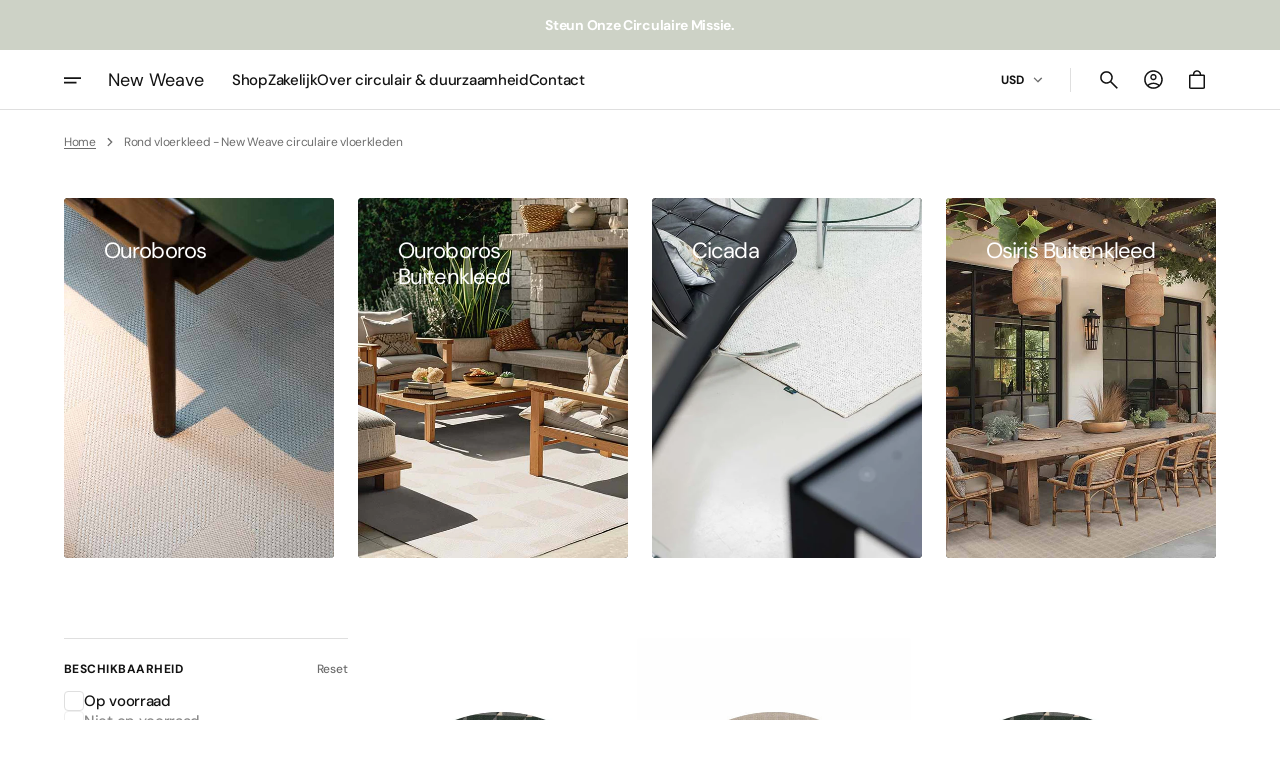

--- FILE ---
content_type: text/html; charset=utf-8
request_url: https://www.new-weave.com/nl-en/collections/rond-vloerkleed
body_size: 78824
content:















<!doctype html>
<html class="no-js" lang="nl" data-scheme="light">
  <head>
    <meta charset="utf-8">
    <meta http-equiv="X-UA-Compatible" content="IE=edge">
    <meta name="viewport" content="width=device-width,initial-scale=1">
    <meta name="theme-color" content="">
    <link rel="canonical" href="https://www.new-weave.com/nl-en/collections/rond-vloerkleed">
    <link rel="preconnect" href="https://cdn.shopify.com" crossorigin><link rel="icon" type="image/png" href="//www.new-weave.com/cdn/shop/files/New_Weave_Favicon_7c72b501-692d-4cdc-b908-1cba0775b58a.png?crop=center&height=32&v=1716929848&width=32"><link rel="preconnect" href="https://fonts.shopifycdn.com" crossorigin><title>Rond vloerkleed - New Weave circulaire vloerkleden</title>

    
      <meta name="description" content="Ben je op zoek naar een manier om je terras, patio, tuin, woonkamer of andere ruimte in je huis te voorzien van extra comfort en stijlvolle accenten? Dan zijn de premium ronde vloerkleden van New Weave de perfecte keuze. Ronde vloerkleden zijn een ideale manier om een geheel te maken van je meubilair en voegen een speels en dynamisch element toe aan elke ruimte. Onze collectie bestaat uit vloerkleden die geschikt zijn voor zowel binnen als buiten.">
    

    

<meta property="og:site_name" content="New Weave">
<meta property="og:url" content="https://www.new-weave.com/nl-en/collections/rond-vloerkleed">
<meta property="og:title" content="Rond vloerkleed - New Weave circulaire vloerkleden">
<meta property="og:type" content="product.group">
<meta property="og:description" content="Ben je op zoek naar een manier om je terras, patio, tuin, woonkamer of andere ruimte in je huis te voorzien van extra comfort en stijlvolle accenten? Dan zijn de premium ronde vloerkleden van New Weave de perfecte keuze. Ronde vloerkleden zijn een ideale manier om een geheel te maken van je meubilair en voegen een speels en dynamisch element toe aan elke ruimte. Onze collectie bestaat uit vloerkleden die geschikt zijn voor zowel binnen als buiten."><meta property="og:image" content="http://www.new-weave.com/cdn/shop/files/Ouroboros_17ef3161-f69e-4570-bf71-7386ae326c91.jpg?v=1730716747">
  <meta property="og:image:secure_url" content="https://www.new-weave.com/cdn/shop/files/Ouroboros_17ef3161-f69e-4570-bf71-7386ae326c91.jpg?v=1730716747">
  <meta property="og:image:width" content="1200">
  <meta property="og:image:height" content="628"><meta name="twitter:card" content="summary_large_image">
<meta name="twitter:title" content="Rond vloerkleed - New Weave circulaire vloerkleden">
<meta name="twitter:description" content="Ben je op zoek naar een manier om je terras, patio, tuin, woonkamer of andere ruimte in je huis te voorzien van extra comfort en stijlvolle accenten? Dan zijn de premium ronde vloerkleden van New Weave de perfecte keuze. Ronde vloerkleden zijn een ideale manier om een geheel te maken van je meubilair en voegen een speels en dynamisch element toe aan elke ruimte. Onze collectie bestaat uit vloerkleden die geschikt zijn voor zowel binnen als buiten.">


    <script src="//www.new-weave.com/cdn/shop/t/22/assets/constants.js?v=37383056447335370521730716936" defer="defer"></script>
    <script src="//www.new-weave.com/cdn/shop/t/22/assets/pubsub.js?v=34180055027472970951730716937" defer="defer"></script>
    <script src="//www.new-weave.com/cdn/shop/t/22/assets/global.js?v=57894068037516959561730716936" defer="defer"></script><script src="//www.new-weave.com/cdn/shop/t/22/assets/quick-add.js?v=93923474035708168821730716937" defer="defer"></script>
      <script src="//www.new-weave.com/cdn/shop/t/22/assets/product-form.js?v=74681390836119396731730716937" defer="defer"></script>
    

    <script>
      function calculateScrollbarWidth() {
        const scrollbarWidth = window.innerWidth - document.documentElement.clientWidth
        document.documentElement.style.setProperty('--scrollbar-width', scrollbarWidth + 'px');
      }

      function calculateVh() {
        let vh = window.innerHeight * 0.01;
        document.documentElement.style.setProperty('--vh', `${vh}px`);
      }
    
      window.addEventListener('load', calculateScrollbarWidth);
      window.addEventListener('resize', calculateScrollbarWidth);
    
      window.addEventListener('load', calculateVh);
      window.addEventListener('resize', calculateVh);
    </script>

    
  <script>window.performance && window.performance.mark && window.performance.mark('shopify.content_for_header.start');</script><meta name="facebook-domain-verification" content="k1e6hh1wk7ivxqeg0p7lapdcltv6u0">
<meta id="shopify-digital-wallet" name="shopify-digital-wallet" content="/55270244375/digital_wallets/dialog">
<meta name="shopify-checkout-api-token" content="e0d22ca9bcde68cb146da3897da4ad5c">
<meta id="in-context-paypal-metadata" data-shop-id="55270244375" data-venmo-supported="false" data-environment="production" data-locale="nl_NL" data-paypal-v4="true" data-currency="USD">
<link rel="alternate" type="application/atom+xml" title="Feed" href="/nl-en/collections/rond-vloerkleed.atom" />
<link rel="alternate" hreflang="x-default" href="https://www.new-weave.com/collections/rond-vloerkleed">
<link rel="alternate" hreflang="nl" href="https://www.new-weave.com/collections/rond-vloerkleed">
<link rel="alternate" hreflang="nl-DE" href="https://www.new-weave.com/nl-de/collections/rond-vloerkleed">
<link rel="alternate" hreflang="nl-GB" href="https://www.new-weave.com/nl-en/collections/rond-vloerkleed">
<link rel="alternate" hreflang="nl-US" href="https://www.new-weave.com/nl-en/collections/rond-vloerkleed">
<link rel="alternate" type="application/json+oembed" href="https://www.new-weave.com/nl-en/collections/rond-vloerkleed.oembed">
<script async="async" src="/checkouts/internal/preloads.js?locale=nl-US"></script>
<link rel="preconnect" href="https://shop.app" crossorigin="anonymous">
<script async="async" src="https://shop.app/checkouts/internal/preloads.js?locale=nl-US&shop_id=55270244375" crossorigin="anonymous"></script>
<script id="apple-pay-shop-capabilities" type="application/json">{"shopId":55270244375,"countryCode":"NL","currencyCode":"USD","merchantCapabilities":["supports3DS"],"merchantId":"gid:\/\/shopify\/Shop\/55270244375","merchantName":"New Weave","requiredBillingContactFields":["postalAddress","email","phone"],"requiredShippingContactFields":["postalAddress","email","phone"],"shippingType":"shipping","supportedNetworks":["visa","maestro","masterCard","amex"],"total":{"type":"pending","label":"New Weave","amount":"1.00"},"shopifyPaymentsEnabled":true,"supportsSubscriptions":true}</script>
<script id="shopify-features" type="application/json">{"accessToken":"e0d22ca9bcde68cb146da3897da4ad5c","betas":["rich-media-storefront-analytics"],"domain":"www.new-weave.com","predictiveSearch":true,"shopId":55270244375,"locale":"nl"}</script>
<script>var Shopify = Shopify || {};
Shopify.shop = "shop-new-weave.myshopify.com";
Shopify.locale = "nl";
Shopify.currency = {"active":"USD","rate":"1.2190224"};
Shopify.country = "US";
Shopify.theme = {"name":"New Weave | Aesthetic","id":171781849421,"schema_name":"Aesthetic","schema_version":"1.0.5","theme_store_id":2514,"role":"main"};
Shopify.theme.handle = "null";
Shopify.theme.style = {"id":null,"handle":null};
Shopify.cdnHost = "www.new-weave.com/cdn";
Shopify.routes = Shopify.routes || {};
Shopify.routes.root = "/nl-en/";</script>
<script type="module">!function(o){(o.Shopify=o.Shopify||{}).modules=!0}(window);</script>
<script>!function(o){function n(){var o=[];function n(){o.push(Array.prototype.slice.apply(arguments))}return n.q=o,n}var t=o.Shopify=o.Shopify||{};t.loadFeatures=n(),t.autoloadFeatures=n()}(window);</script>
<script>
  window.ShopifyPay = window.ShopifyPay || {};
  window.ShopifyPay.apiHost = "shop.app\/pay";
  window.ShopifyPay.redirectState = null;
</script>
<script id="shop-js-analytics" type="application/json">{"pageType":"collection"}</script>
<script defer="defer" async type="module" src="//www.new-weave.com/cdn/shopifycloud/shop-js/modules/v2/client.init-shop-cart-sync_UynczhNm.nl.esm.js"></script>
<script defer="defer" async type="module" src="//www.new-weave.com/cdn/shopifycloud/shop-js/modules/v2/chunk.common_DcaMryZs.esm.js"></script>
<script defer="defer" async type="module" src="//www.new-weave.com/cdn/shopifycloud/shop-js/modules/v2/chunk.modal_BN20bkrG.esm.js"></script>
<script type="module">
  await import("//www.new-weave.com/cdn/shopifycloud/shop-js/modules/v2/client.init-shop-cart-sync_UynczhNm.nl.esm.js");
await import("//www.new-weave.com/cdn/shopifycloud/shop-js/modules/v2/chunk.common_DcaMryZs.esm.js");
await import("//www.new-weave.com/cdn/shopifycloud/shop-js/modules/v2/chunk.modal_BN20bkrG.esm.js");

  window.Shopify.SignInWithShop?.initShopCartSync?.({"fedCMEnabled":true,"windoidEnabled":true});

</script>
<script>
  window.Shopify = window.Shopify || {};
  if (!window.Shopify.featureAssets) window.Shopify.featureAssets = {};
  window.Shopify.featureAssets['shop-js'] = {"init-fed-cm":["modules/v2/client.init-fed-cm_B7MHgLso.nl.esm.js","modules/v2/chunk.common_DcaMryZs.esm.js","modules/v2/chunk.modal_BN20bkrG.esm.js"],"shop-cart-sync":["modules/v2/client.shop-cart-sync_DLGgE1pD.nl.esm.js","modules/v2/chunk.common_DcaMryZs.esm.js","modules/v2/chunk.modal_BN20bkrG.esm.js"],"init-shop-email-lookup-coordinator":["modules/v2/client.init-shop-email-lookup-coordinator_Cdzw34WI.nl.esm.js","modules/v2/chunk.common_DcaMryZs.esm.js","modules/v2/chunk.modal_BN20bkrG.esm.js"],"shop-cash-offers":["modules/v2/client.shop-cash-offers_BCrb2rSp.nl.esm.js","modules/v2/chunk.common_DcaMryZs.esm.js","modules/v2/chunk.modal_BN20bkrG.esm.js"],"shop-login-button":["modules/v2/client.shop-login-button_BPIC_Y0L.nl.esm.js","modules/v2/chunk.common_DcaMryZs.esm.js","modules/v2/chunk.modal_BN20bkrG.esm.js"],"shop-toast-manager":["modules/v2/client.shop-toast-manager_CCdNiJf9.nl.esm.js","modules/v2/chunk.common_DcaMryZs.esm.js","modules/v2/chunk.modal_BN20bkrG.esm.js"],"pay-button":["modules/v2/client.pay-button_cdFtBGgT.nl.esm.js","modules/v2/chunk.common_DcaMryZs.esm.js","modules/v2/chunk.modal_BN20bkrG.esm.js"],"init-shop-cart-sync":["modules/v2/client.init-shop-cart-sync_UynczhNm.nl.esm.js","modules/v2/chunk.common_DcaMryZs.esm.js","modules/v2/chunk.modal_BN20bkrG.esm.js"],"init-customer-accounts":["modules/v2/client.init-customer-accounts_UJMhGRdr.nl.esm.js","modules/v2/client.shop-login-button_BPIC_Y0L.nl.esm.js","modules/v2/chunk.common_DcaMryZs.esm.js","modules/v2/chunk.modal_BN20bkrG.esm.js"],"init-customer-accounts-sign-up":["modules/v2/client.init-customer-accounts-sign-up_Dy_W5xqF.nl.esm.js","modules/v2/client.shop-login-button_BPIC_Y0L.nl.esm.js","modules/v2/chunk.common_DcaMryZs.esm.js","modules/v2/chunk.modal_BN20bkrG.esm.js"],"init-windoid":["modules/v2/client.init-windoid_BQuJSUEJ.nl.esm.js","modules/v2/chunk.common_DcaMryZs.esm.js","modules/v2/chunk.modal_BN20bkrG.esm.js"],"shop-button":["modules/v2/client.shop-button_CzHymRSq.nl.esm.js","modules/v2/chunk.common_DcaMryZs.esm.js","modules/v2/chunk.modal_BN20bkrG.esm.js"],"avatar":["modules/v2/client.avatar_BTnouDA3.nl.esm.js"],"shop-login":["modules/v2/client.shop-login_BhsFQ0K1.nl.esm.js","modules/v2/chunk.common_DcaMryZs.esm.js","modules/v2/chunk.modal_BN20bkrG.esm.js"],"checkout-modal":["modules/v2/client.checkout-modal_C4-Riuy0.nl.esm.js","modules/v2/chunk.common_DcaMryZs.esm.js","modules/v2/chunk.modal_BN20bkrG.esm.js"],"shop-follow-button":["modules/v2/client.shop-follow-button_ayUhRovB.nl.esm.js","modules/v2/chunk.common_DcaMryZs.esm.js","modules/v2/chunk.modal_BN20bkrG.esm.js"],"init-shop-for-new-customer-accounts":["modules/v2/client.init-shop-for-new-customer-accounts_DEbh1KMf.nl.esm.js","modules/v2/client.shop-login-button_BPIC_Y0L.nl.esm.js","modules/v2/chunk.common_DcaMryZs.esm.js","modules/v2/chunk.modal_BN20bkrG.esm.js"],"lead-capture":["modules/v2/client.lead-capture_bNuYTbSU.nl.esm.js","modules/v2/chunk.common_DcaMryZs.esm.js","modules/v2/chunk.modal_BN20bkrG.esm.js"],"payment-terms":["modules/v2/client.payment-terms_BUFTTF2m.nl.esm.js","modules/v2/chunk.common_DcaMryZs.esm.js","modules/v2/chunk.modal_BN20bkrG.esm.js"]};
</script>
<script>(function() {
  var isLoaded = false;
  function asyncLoad() {
    if (isLoaded) return;
    isLoaded = true;
    var urls = ["https:\/\/na.shgcdn3.com\/pixel-collector.js?shop=shop-new-weave.myshopify.com"];
    for (var i = 0; i < urls.length; i++) {
      var s = document.createElement('script');
      s.type = 'text/javascript';
      s.async = true;
      s.src = urls[i];
      var x = document.getElementsByTagName('script')[0];
      x.parentNode.insertBefore(s, x);
    }
  };
  if(window.attachEvent) {
    window.attachEvent('onload', asyncLoad);
  } else {
    window.addEventListener('load', asyncLoad, false);
  }
})();</script>
<script id="__st">var __st={"a":55270244375,"offset":3600,"reqid":"c885ff93-1928-4885-baf7-77e3c18a69ff-1769717265","pageurl":"www.new-weave.com\/nl-en\/collections\/rond-vloerkleed","u":"9ccbe3fce288","p":"collection","rtyp":"collection","rid":270207320087};</script>
<script>window.ShopifyPaypalV4VisibilityTracking = true;</script>
<script id="captcha-bootstrap">!function(){'use strict';const t='contact',e='account',n='new_comment',o=[[t,t],['blogs',n],['comments',n],[t,'customer']],c=[[e,'customer_login'],[e,'guest_login'],[e,'recover_customer_password'],[e,'create_customer']],r=t=>t.map((([t,e])=>`form[action*='/${t}']:not([data-nocaptcha='true']) input[name='form_type'][value='${e}']`)).join(','),a=t=>()=>t?[...document.querySelectorAll(t)].map((t=>t.form)):[];function s(){const t=[...o],e=r(t);return a(e)}const i='password',u='form_key',d=['recaptcha-v3-token','g-recaptcha-response','h-captcha-response',i],f=()=>{try{return window.sessionStorage}catch{return}},m='__shopify_v',_=t=>t.elements[u];function p(t,e,n=!1){try{const o=window.sessionStorage,c=JSON.parse(o.getItem(e)),{data:r}=function(t){const{data:e,action:n}=t;return t[m]||n?{data:e,action:n}:{data:t,action:n}}(c);for(const[e,n]of Object.entries(r))t.elements[e]&&(t.elements[e].value=n);n&&o.removeItem(e)}catch(o){console.error('form repopulation failed',{error:o})}}const l='form_type',E='cptcha';function T(t){t.dataset[E]=!0}const w=window,h=w.document,L='Shopify',v='ce_forms',y='captcha';let A=!1;((t,e)=>{const n=(g='f06e6c50-85a8-45c8-87d0-21a2b65856fe',I='https://cdn.shopify.com/shopifycloud/storefront-forms-hcaptcha/ce_storefront_forms_captcha_hcaptcha.v1.5.2.iife.js',D={infoText:'Beschermd door hCaptcha',privacyText:'Privacy',termsText:'Voorwaarden'},(t,e,n)=>{const o=w[L][v],c=o.bindForm;if(c)return c(t,g,e,D).then(n);var r;o.q.push([[t,g,e,D],n]),r=I,A||(h.body.append(Object.assign(h.createElement('script'),{id:'captcha-provider',async:!0,src:r})),A=!0)});var g,I,D;w[L]=w[L]||{},w[L][v]=w[L][v]||{},w[L][v].q=[],w[L][y]=w[L][y]||{},w[L][y].protect=function(t,e){n(t,void 0,e),T(t)},Object.freeze(w[L][y]),function(t,e,n,w,h,L){const[v,y,A,g]=function(t,e,n){const i=e?o:[],u=t?c:[],d=[...i,...u],f=r(d),m=r(i),_=r(d.filter((([t,e])=>n.includes(e))));return[a(f),a(m),a(_),s()]}(w,h,L),I=t=>{const e=t.target;return e instanceof HTMLFormElement?e:e&&e.form},D=t=>v().includes(t);t.addEventListener('submit',(t=>{const e=I(t);if(!e)return;const n=D(e)&&!e.dataset.hcaptchaBound&&!e.dataset.recaptchaBound,o=_(e),c=g().includes(e)&&(!o||!o.value);(n||c)&&t.preventDefault(),c&&!n&&(function(t){try{if(!f())return;!function(t){const e=f();if(!e)return;const n=_(t);if(!n)return;const o=n.value;o&&e.removeItem(o)}(t);const e=Array.from(Array(32),(()=>Math.random().toString(36)[2])).join('');!function(t,e){_(t)||t.append(Object.assign(document.createElement('input'),{type:'hidden',name:u})),t.elements[u].value=e}(t,e),function(t,e){const n=f();if(!n)return;const o=[...t.querySelectorAll(`input[type='${i}']`)].map((({name:t})=>t)),c=[...d,...o],r={};for(const[a,s]of new FormData(t).entries())c.includes(a)||(r[a]=s);n.setItem(e,JSON.stringify({[m]:1,action:t.action,data:r}))}(t,e)}catch(e){console.error('failed to persist form',e)}}(e),e.submit())}));const S=(t,e)=>{t&&!t.dataset[E]&&(n(t,e.some((e=>e===t))),T(t))};for(const o of['focusin','change'])t.addEventListener(o,(t=>{const e=I(t);D(e)&&S(e,y())}));const B=e.get('form_key'),M=e.get(l),P=B&&M;t.addEventListener('DOMContentLoaded',(()=>{const t=y();if(P)for(const e of t)e.elements[l].value===M&&p(e,B);[...new Set([...A(),...v().filter((t=>'true'===t.dataset.shopifyCaptcha))])].forEach((e=>S(e,t)))}))}(h,new URLSearchParams(w.location.search),n,t,e,['guest_login'])})(!0,!0)}();</script>
<script integrity="sha256-4kQ18oKyAcykRKYeNunJcIwy7WH5gtpwJnB7kiuLZ1E=" data-source-attribution="shopify.loadfeatures" defer="defer" src="//www.new-weave.com/cdn/shopifycloud/storefront/assets/storefront/load_feature-a0a9edcb.js" crossorigin="anonymous"></script>
<script crossorigin="anonymous" defer="defer" src="//www.new-weave.com/cdn/shopifycloud/storefront/assets/shopify_pay/storefront-65b4c6d7.js?v=20250812"></script>
<script data-source-attribution="shopify.dynamic_checkout.dynamic.init">var Shopify=Shopify||{};Shopify.PaymentButton=Shopify.PaymentButton||{isStorefrontPortableWallets:!0,init:function(){window.Shopify.PaymentButton.init=function(){};var t=document.createElement("script");t.src="https://www.new-weave.com/cdn/shopifycloud/portable-wallets/latest/portable-wallets.nl.js",t.type="module",document.head.appendChild(t)}};
</script>
<script data-source-attribution="shopify.dynamic_checkout.buyer_consent">
  function portableWalletsHideBuyerConsent(e){var t=document.getElementById("shopify-buyer-consent"),n=document.getElementById("shopify-subscription-policy-button");t&&n&&(t.classList.add("hidden"),t.setAttribute("aria-hidden","true"),n.removeEventListener("click",e))}function portableWalletsShowBuyerConsent(e){var t=document.getElementById("shopify-buyer-consent"),n=document.getElementById("shopify-subscription-policy-button");t&&n&&(t.classList.remove("hidden"),t.removeAttribute("aria-hidden"),n.addEventListener("click",e))}window.Shopify?.PaymentButton&&(window.Shopify.PaymentButton.hideBuyerConsent=portableWalletsHideBuyerConsent,window.Shopify.PaymentButton.showBuyerConsent=portableWalletsShowBuyerConsent);
</script>
<script data-source-attribution="shopify.dynamic_checkout.cart.bootstrap">document.addEventListener("DOMContentLoaded",(function(){function t(){return document.querySelector("shopify-accelerated-checkout-cart, shopify-accelerated-checkout")}if(t())Shopify.PaymentButton.init();else{new MutationObserver((function(e,n){t()&&(Shopify.PaymentButton.init(),n.disconnect())})).observe(document.body,{childList:!0,subtree:!0})}}));
</script>
<link id="shopify-accelerated-checkout-styles" rel="stylesheet" media="screen" href="https://www.new-weave.com/cdn/shopifycloud/portable-wallets/latest/accelerated-checkout-backwards-compat.css" crossorigin="anonymous">
<style id="shopify-accelerated-checkout-cart">
        #shopify-buyer-consent {
  margin-top: 1em;
  display: inline-block;
  width: 100%;
}

#shopify-buyer-consent.hidden {
  display: none;
}

#shopify-subscription-policy-button {
  background: none;
  border: none;
  padding: 0;
  text-decoration: underline;
  font-size: inherit;
  cursor: pointer;
}

#shopify-subscription-policy-button::before {
  box-shadow: none;
}

      </style>
<script id="sections-script" data-sections="header" defer="defer" src="//www.new-weave.com/cdn/shop/t/22/compiled_assets/scripts.js?v=13373"></script>
<script>window.performance && window.performance.mark && window.performance.mark('shopify.content_for_header.end');</script>
  





  <script type="text/javascript">
    
      window.__shgMoneyFormat = window.__shgMoneyFormat || {"AED":{"currency":"AED","currency_symbol":"د.إ","currency_symbol_location":"left","decimal_places":2,"decimal_separator":",","thousands_separator":"."},"AFN":{"currency":"AFN","currency_symbol":"؋","currency_symbol_location":"left","decimal_places":2,"decimal_separator":",","thousands_separator":"."},"ALL":{"currency":"ALL","currency_symbol":"L","currency_symbol_location":"left","decimal_places":2,"decimal_separator":",","thousands_separator":"."},"AMD":{"currency":"AMD","currency_symbol":"դր.","currency_symbol_location":"left","decimal_places":2,"decimal_separator":",","thousands_separator":"."},"ANG":{"currency":"ANG","currency_symbol":"ƒ","currency_symbol_location":"left","decimal_places":2,"decimal_separator":",","thousands_separator":"."},"AUD":{"currency":"AUD","currency_symbol":"$","currency_symbol_location":"left","decimal_places":2,"decimal_separator":",","thousands_separator":"."},"AWG":{"currency":"AWG","currency_symbol":"ƒ","currency_symbol_location":"left","decimal_places":2,"decimal_separator":",","thousands_separator":"."},"AZN":{"currency":"AZN","currency_symbol":"₼","currency_symbol_location":"left","decimal_places":2,"decimal_separator":",","thousands_separator":"."},"BAM":{"currency":"BAM","currency_symbol":"КМ","currency_symbol_location":"left","decimal_places":2,"decimal_separator":",","thousands_separator":"."},"BBD":{"currency":"BBD","currency_symbol":"$","currency_symbol_location":"left","decimal_places":2,"decimal_separator":",","thousands_separator":"."},"BDT":{"currency":"BDT","currency_symbol":"৳","currency_symbol_location":"left","decimal_places":2,"decimal_separator":",","thousands_separator":"."},"BGN":{"currency":"BGN","currency_symbol":"лв.","currency_symbol_location":"left","decimal_places":2,"decimal_separator":",","thousands_separator":"."},"BIF":{"currency":"BIF","currency_symbol":"Fr","currency_symbol_location":"left","decimal_places":2,"decimal_separator":",","thousands_separator":"."},"BND":{"currency":"BND","currency_symbol":"$","currency_symbol_location":"left","decimal_places":2,"decimal_separator":",","thousands_separator":"."},"BOB":{"currency":"BOB","currency_symbol":"Bs.","currency_symbol_location":"left","decimal_places":2,"decimal_separator":",","thousands_separator":"."},"BSD":{"currency":"BSD","currency_symbol":"$","currency_symbol_location":"left","decimal_places":2,"decimal_separator":",","thousands_separator":"."},"BWP":{"currency":"BWP","currency_symbol":"P","currency_symbol_location":"left","decimal_places":2,"decimal_separator":",","thousands_separator":"."},"BZD":{"currency":"BZD","currency_symbol":"$","currency_symbol_location":"left","decimal_places":2,"decimal_separator":",","thousands_separator":"."},"CAD":{"currency":"CAD","currency_symbol":"$","currency_symbol_location":"left","decimal_places":2,"decimal_separator":",","thousands_separator":"."},"CDF":{"currency":"CDF","currency_symbol":"Fr","currency_symbol_location":"left","decimal_places":2,"decimal_separator":",","thousands_separator":"."},"CHF":{"currency":"CHF","currency_symbol":"CHF","currency_symbol_location":"left","decimal_places":2,"decimal_separator":",","thousands_separator":"."},"CNY":{"currency":"CNY","currency_symbol":"¥","currency_symbol_location":"left","decimal_places":2,"decimal_separator":",","thousands_separator":"."},"CRC":{"currency":"CRC","currency_symbol":"₡","currency_symbol_location":"left","decimal_places":2,"decimal_separator":",","thousands_separator":"."},"CVE":{"currency":"CVE","currency_symbol":"$","currency_symbol_location":"left","decimal_places":2,"decimal_separator":",","thousands_separator":"."},"CZK":{"currency":"CZK","currency_symbol":"Kč","currency_symbol_location":"left","decimal_places":2,"decimal_separator":",","thousands_separator":"."},"DJF":{"currency":"DJF","currency_symbol":"Fdj","currency_symbol_location":"left","decimal_places":2,"decimal_separator":",","thousands_separator":"."},"DKK":{"currency":"DKK","currency_symbol":"kr.","currency_symbol_location":"left","decimal_places":2,"decimal_separator":",","thousands_separator":"."},"DOP":{"currency":"DOP","currency_symbol":"$","currency_symbol_location":"left","decimal_places":2,"decimal_separator":",","thousands_separator":"."},"DZD":{"currency":"DZD","currency_symbol":"د.ج","currency_symbol_location":"left","decimal_places":2,"decimal_separator":",","thousands_separator":"."},"EGP":{"currency":"EGP","currency_symbol":"ج.م","currency_symbol_location":"left","decimal_places":2,"decimal_separator":",","thousands_separator":"."},"ETB":{"currency":"ETB","currency_symbol":"Br","currency_symbol_location":"left","decimal_places":2,"decimal_separator":",","thousands_separator":"."},"EUR":{"currency":"EUR","currency_symbol":"€","currency_symbol_location":"left","decimal_places":2,"decimal_separator":",","thousands_separator":"."},"FJD":{"currency":"FJD","currency_symbol":"$","currency_symbol_location":"left","decimal_places":2,"decimal_separator":",","thousands_separator":"."},"FKP":{"currency":"FKP","currency_symbol":"£","currency_symbol_location":"left","decimal_places":2,"decimal_separator":",","thousands_separator":"."},"GBP":{"currency":"GBP","currency_symbol":"£","currency_symbol_location":"left","decimal_places":2,"decimal_separator":",","thousands_separator":"."},"GMD":{"currency":"GMD","currency_symbol":"D","currency_symbol_location":"left","decimal_places":2,"decimal_separator":",","thousands_separator":"."},"GNF":{"currency":"GNF","currency_symbol":"Fr","currency_symbol_location":"left","decimal_places":2,"decimal_separator":",","thousands_separator":"."},"GTQ":{"currency":"GTQ","currency_symbol":"Q","currency_symbol_location":"left","decimal_places":2,"decimal_separator":",","thousands_separator":"."},"GYD":{"currency":"GYD","currency_symbol":"$","currency_symbol_location":"left","decimal_places":2,"decimal_separator":",","thousands_separator":"."},"HKD":{"currency":"HKD","currency_symbol":"$","currency_symbol_location":"left","decimal_places":2,"decimal_separator":",","thousands_separator":"."},"HNL":{"currency":"HNL","currency_symbol":"L","currency_symbol_location":"left","decimal_places":2,"decimal_separator":",","thousands_separator":"."},"HUF":{"currency":"HUF","currency_symbol":"Ft","currency_symbol_location":"left","decimal_places":2,"decimal_separator":",","thousands_separator":"."},"IDR":{"currency":"IDR","currency_symbol":"Rp","currency_symbol_location":"left","decimal_places":2,"decimal_separator":",","thousands_separator":"."},"ILS":{"currency":"ILS","currency_symbol":"₪","currency_symbol_location":"left","decimal_places":2,"decimal_separator":",","thousands_separator":"."},"INR":{"currency":"INR","currency_symbol":"₹","currency_symbol_location":"left","decimal_places":2,"decimal_separator":",","thousands_separator":"."},"ISK":{"currency":"ISK","currency_symbol":"kr.","currency_symbol_location":"left","decimal_places":2,"decimal_separator":",","thousands_separator":"."},"JMD":{"currency":"JMD","currency_symbol":"$","currency_symbol_location":"left","decimal_places":2,"decimal_separator":",","thousands_separator":"."},"JPY":{"currency":"JPY","currency_symbol":"¥","currency_symbol_location":"left","decimal_places":2,"decimal_separator":",","thousands_separator":"."},"KES":{"currency":"KES","currency_symbol":"KSh","currency_symbol_location":"left","decimal_places":2,"decimal_separator":",","thousands_separator":"."},"KGS":{"currency":"KGS","currency_symbol":"som","currency_symbol_location":"left","decimal_places":2,"decimal_separator":",","thousands_separator":"."},"KHR":{"currency":"KHR","currency_symbol":"៛","currency_symbol_location":"left","decimal_places":2,"decimal_separator":",","thousands_separator":"."},"KMF":{"currency":"KMF","currency_symbol":"Fr","currency_symbol_location":"left","decimal_places":2,"decimal_separator":",","thousands_separator":"."},"KRW":{"currency":"KRW","currency_symbol":"₩","currency_symbol_location":"left","decimal_places":2,"decimal_separator":",","thousands_separator":"."},"KYD":{"currency":"KYD","currency_symbol":"$","currency_symbol_location":"left","decimal_places":2,"decimal_separator":",","thousands_separator":"."},"KZT":{"currency":"KZT","currency_symbol":"₸","currency_symbol_location":"left","decimal_places":2,"decimal_separator":",","thousands_separator":"."},"LAK":{"currency":"LAK","currency_symbol":"₭","currency_symbol_location":"left","decimal_places":2,"decimal_separator":",","thousands_separator":"."},"LBP":{"currency":"LBP","currency_symbol":"ل.ل","currency_symbol_location":"left","decimal_places":2,"decimal_separator":",","thousands_separator":"."},"LKR":{"currency":"LKR","currency_symbol":"₨","currency_symbol_location":"left","decimal_places":2,"decimal_separator":",","thousands_separator":"."},"MAD":{"currency":"MAD","currency_symbol":"د.م.","currency_symbol_location":"left","decimal_places":2,"decimal_separator":",","thousands_separator":"."},"MDL":{"currency":"MDL","currency_symbol":"L","currency_symbol_location":"left","decimal_places":2,"decimal_separator":",","thousands_separator":"."},"MKD":{"currency":"MKD","currency_symbol":"ден","currency_symbol_location":"left","decimal_places":2,"decimal_separator":",","thousands_separator":"."},"MMK":{"currency":"MMK","currency_symbol":"K","currency_symbol_location":"left","decimal_places":2,"decimal_separator":",","thousands_separator":"."},"MNT":{"currency":"MNT","currency_symbol":"₮","currency_symbol_location":"left","decimal_places":2,"decimal_separator":",","thousands_separator":"."},"MOP":{"currency":"MOP","currency_symbol":"P","currency_symbol_location":"left","decimal_places":2,"decimal_separator":",","thousands_separator":"."},"MUR":{"currency":"MUR","currency_symbol":"₨","currency_symbol_location":"left","decimal_places":2,"decimal_separator":",","thousands_separator":"."},"MVR":{"currency":"MVR","currency_symbol":"MVR","currency_symbol_location":"left","decimal_places":2,"decimal_separator":",","thousands_separator":"."},"MWK":{"currency":"MWK","currency_symbol":"MK","currency_symbol_location":"left","decimal_places":2,"decimal_separator":",","thousands_separator":"."},"MYR":{"currency":"MYR","currency_symbol":"RM","currency_symbol_location":"left","decimal_places":2,"decimal_separator":",","thousands_separator":"."},"NGN":{"currency":"NGN","currency_symbol":"₦","currency_symbol_location":"left","decimal_places":2,"decimal_separator":",","thousands_separator":"."},"NIO":{"currency":"NIO","currency_symbol":"C$","currency_symbol_location":"left","decimal_places":2,"decimal_separator":",","thousands_separator":"."},"NPR":{"currency":"NPR","currency_symbol":"Rs.","currency_symbol_location":"left","decimal_places":2,"decimal_separator":",","thousands_separator":"."},"NZD":{"currency":"NZD","currency_symbol":"$","currency_symbol_location":"left","decimal_places":2,"decimal_separator":",","thousands_separator":"."},"PEN":{"currency":"PEN","currency_symbol":"S/","currency_symbol_location":"left","decimal_places":2,"decimal_separator":",","thousands_separator":"."},"PGK":{"currency":"PGK","currency_symbol":"K","currency_symbol_location":"left","decimal_places":2,"decimal_separator":",","thousands_separator":"."},"PHP":{"currency":"PHP","currency_symbol":"₱","currency_symbol_location":"left","decimal_places":2,"decimal_separator":",","thousands_separator":"."},"PKR":{"currency":"PKR","currency_symbol":"₨","currency_symbol_location":"left","decimal_places":2,"decimal_separator":",","thousands_separator":"."},"PLN":{"currency":"PLN","currency_symbol":"zł","currency_symbol_location":"left","decimal_places":2,"decimal_separator":",","thousands_separator":"."},"PYG":{"currency":"PYG","currency_symbol":"₲","currency_symbol_location":"left","decimal_places":2,"decimal_separator":",","thousands_separator":"."},"QAR":{"currency":"QAR","currency_symbol":"ر.ق","currency_symbol_location":"left","decimal_places":2,"decimal_separator":",","thousands_separator":"."},"RON":{"currency":"RON","currency_symbol":"Lei","currency_symbol_location":"left","decimal_places":2,"decimal_separator":",","thousands_separator":"."},"RSD":{"currency":"RSD","currency_symbol":"РСД","currency_symbol_location":"left","decimal_places":2,"decimal_separator":",","thousands_separator":"."},"RWF":{"currency":"RWF","currency_symbol":"FRw","currency_symbol_location":"left","decimal_places":2,"decimal_separator":",","thousands_separator":"."},"SAR":{"currency":"SAR","currency_symbol":"ر.س","currency_symbol_location":"left","decimal_places":2,"decimal_separator":",","thousands_separator":"."},"SBD":{"currency":"SBD","currency_symbol":"$","currency_symbol_location":"left","decimal_places":2,"decimal_separator":",","thousands_separator":"."},"SEK":{"currency":"SEK","currency_symbol":"kr","currency_symbol_location":"left","decimal_places":2,"decimal_separator":",","thousands_separator":"."},"SGD":{"currency":"SGD","currency_symbol":"$","currency_symbol_location":"left","decimal_places":2,"decimal_separator":",","thousands_separator":"."},"SHP":{"currency":"SHP","currency_symbol":"£","currency_symbol_location":"left","decimal_places":2,"decimal_separator":",","thousands_separator":"."},"SLL":{"currency":"SLL","currency_symbol":"Le","currency_symbol_location":"left","decimal_places":2,"decimal_separator":",","thousands_separator":"."},"STD":{"currency":"STD","currency_symbol":"Db","currency_symbol_location":"left","decimal_places":2,"decimal_separator":",","thousands_separator":"."},"THB":{"currency":"THB","currency_symbol":"฿","currency_symbol_location":"left","decimal_places":2,"decimal_separator":",","thousands_separator":"."},"TJS":{"currency":"TJS","currency_symbol":"ЅМ","currency_symbol_location":"left","decimal_places":2,"decimal_separator":",","thousands_separator":"."},"TOP":{"currency":"TOP","currency_symbol":"T$","currency_symbol_location":"left","decimal_places":2,"decimal_separator":",","thousands_separator":"."},"TTD":{"currency":"TTD","currency_symbol":"$","currency_symbol_location":"left","decimal_places":2,"decimal_separator":",","thousands_separator":"."},"TWD":{"currency":"TWD","currency_symbol":"$","currency_symbol_location":"left","decimal_places":2,"decimal_separator":",","thousands_separator":"."},"TZS":{"currency":"TZS","currency_symbol":"Sh","currency_symbol_location":"left","decimal_places":2,"decimal_separator":",","thousands_separator":"."},"UAH":{"currency":"UAH","currency_symbol":"₴","currency_symbol_location":"left","decimal_places":2,"decimal_separator":",","thousands_separator":"."},"UGX":{"currency":"UGX","currency_symbol":"USh","currency_symbol_location":"left","decimal_places":2,"decimal_separator":",","thousands_separator":"."},"USD":{"currency":"USD","currency_symbol":"$","currency_symbol_location":"left","decimal_places":2,"decimal_separator":",","thousands_separator":"."},"UYU":{"currency":"UYU","currency_symbol":"$U","currency_symbol_location":"left","decimal_places":2,"decimal_separator":",","thousands_separator":"."},"UZS":{"currency":"UZS","currency_symbol":"so'm","currency_symbol_location":"left","decimal_places":2,"decimal_separator":",","thousands_separator":"."},"VND":{"currency":"VND","currency_symbol":"₫","currency_symbol_location":"left","decimal_places":2,"decimal_separator":",","thousands_separator":"."},"VUV":{"currency":"VUV","currency_symbol":"Vt","currency_symbol_location":"left","decimal_places":2,"decimal_separator":",","thousands_separator":"."},"WST":{"currency":"WST","currency_symbol":"T","currency_symbol_location":"left","decimal_places":2,"decimal_separator":",","thousands_separator":"."},"XAF":{"currency":"XAF","currency_symbol":"CFA","currency_symbol_location":"left","decimal_places":2,"decimal_separator":",","thousands_separator":"."},"XCD":{"currency":"XCD","currency_symbol":"$","currency_symbol_location":"left","decimal_places":2,"decimal_separator":",","thousands_separator":"."},"XOF":{"currency":"XOF","currency_symbol":"Fr","currency_symbol_location":"left","decimal_places":2,"decimal_separator":",","thousands_separator":"."},"XPF":{"currency":"XPF","currency_symbol":"Fr","currency_symbol_location":"left","decimal_places":2,"decimal_separator":",","thousands_separator":"."},"YER":{"currency":"YER","currency_symbol":"﷼","currency_symbol_location":"left","decimal_places":2,"decimal_separator":",","thousands_separator":"."}};
    
    window.__shgCurrentCurrencyCode = window.__shgCurrentCurrencyCode || {
      currency: "USD",
      currency_symbol: "$",
      decimal_separator: ".",
      thousands_separator: ",",
      decimal_places: 2,
      currency_symbol_location: "left"
    };
  </script>





    <style data-shopify>
        @font-face {
  font-family: "DM Sans";
  font-weight: 400;
  font-style: normal;
  font-display: swap;
  src: url("//www.new-weave.com/cdn/fonts/dm_sans/dmsans_n4.ec80bd4dd7e1a334c969c265873491ae56018d72.woff2") format("woff2"),
       url("//www.new-weave.com/cdn/fonts/dm_sans/dmsans_n4.87bdd914d8a61247b911147ae68e754d695c58a6.woff") format("woff");
}

        @font-face {
  font-family: "DM Sans";
  font-weight: 400;
  font-style: normal;
  font-display: swap;
  src: url("//www.new-weave.com/cdn/fonts/dm_sans/dmsans_n4.ec80bd4dd7e1a334c969c265873491ae56018d72.woff2") format("woff2"),
       url("//www.new-weave.com/cdn/fonts/dm_sans/dmsans_n4.87bdd914d8a61247b911147ae68e754d695c58a6.woff") format("woff");
}

        @font-face {
  font-family: "DM Sans";
  font-weight: 400;
  font-style: normal;
  font-display: swap;
  src: url("//www.new-weave.com/cdn/fonts/dm_sans/dmsans_n4.ec80bd4dd7e1a334c969c265873491ae56018d72.woff2") format("woff2"),
       url("//www.new-weave.com/cdn/fonts/dm_sans/dmsans_n4.87bdd914d8a61247b911147ae68e754d695c58a6.woff") format("woff");
}

        @font-face {
  font-family: "DM Sans";
  font-weight: 700;
  font-style: normal;
  font-display: swap;
  src: url("//www.new-weave.com/cdn/fonts/dm_sans/dmsans_n7.97e21d81502002291ea1de8aefb79170c6946ce5.woff2") format("woff2"),
       url("//www.new-weave.com/cdn/fonts/dm_sans/dmsans_n7.af5c214f5116410ca1d53a2090665620e78e2e1b.woff") format("woff");
}

        @font-face {
  font-family: "DM Sans";
  font-weight: 400;
  font-style: normal;
  font-display: swap;
  src: url("//www.new-weave.com/cdn/fonts/dm_sans/dmsans_n4.ec80bd4dd7e1a334c969c265873491ae56018d72.woff2") format("woff2"),
       url("//www.new-weave.com/cdn/fonts/dm_sans/dmsans_n4.87bdd914d8a61247b911147ae68e754d695c58a6.woff") format("woff");
}

        @font-face {
  font-family: "DM Sans";
  font-weight: 400;
  font-style: normal;
  font-display: swap;
  src: url("//www.new-weave.com/cdn/fonts/dm_sans/dmsans_n4.ec80bd4dd7e1a334c969c265873491ae56018d72.woff2") format("woff2"),
       url("//www.new-weave.com/cdn/fonts/dm_sans/dmsans_n4.87bdd914d8a61247b911147ae68e754d695c58a6.woff") format("woff");
}

        @font-face {
  font-family: "DM Sans";
  font-weight: 700;
  font-style: normal;
  font-display: swap;
  src: url("//www.new-weave.com/cdn/fonts/dm_sans/dmsans_n7.97e21d81502002291ea1de8aefb79170c6946ce5.woff2") format("woff2"),
       url("//www.new-weave.com/cdn/fonts/dm_sans/dmsans_n7.af5c214f5116410ca1d53a2090665620e78e2e1b.woff") format("woff");
}

        @font-face {
  font-family: "DM Sans";
  font-weight: 500;
  font-style: normal;
  font-display: swap;
  src: url("//www.new-weave.com/cdn/fonts/dm_sans/dmsans_n5.8a0f1984c77eb7186ceb87c4da2173ff65eb012e.woff2") format("woff2"),
       url("//www.new-weave.com/cdn/fonts/dm_sans/dmsans_n5.9ad2e755a89e15b3d6c53259daad5fc9609888e6.woff") format("woff");
}

        @font-face {
  font-family: "DM Sans";
  font-weight: 400;
  font-style: normal;
  font-display: swap;
  src: url("//www.new-weave.com/cdn/fonts/dm_sans/dmsans_n4.ec80bd4dd7e1a334c969c265873491ae56018d72.woff2") format("woff2"),
       url("//www.new-weave.com/cdn/fonts/dm_sans/dmsans_n4.87bdd914d8a61247b911147ae68e754d695c58a6.woff") format("woff");
}

        @font-face {
  font-family: "DM Sans";
  font-weight: 400;
  font-style: normal;
  font-display: swap;
  src: url("//www.new-weave.com/cdn/fonts/dm_sans/dmsans_n4.ec80bd4dd7e1a334c969c265873491ae56018d72.woff2") format("woff2"),
       url("//www.new-weave.com/cdn/fonts/dm_sans/dmsans_n4.87bdd914d8a61247b911147ae68e754d695c58a6.woff") format("woff");
}

        @font-face {
  font-family: "DM Sans";
  font-weight: 400;
  font-style: normal;
  font-display: swap;
  src: url("//www.new-weave.com/cdn/fonts/dm_sans/dmsans_n4.ec80bd4dd7e1a334c969c265873491ae56018d72.woff2") format("woff2"),
       url("//www.new-weave.com/cdn/fonts/dm_sans/dmsans_n4.87bdd914d8a61247b911147ae68e754d695c58a6.woff") format("woff");
}

        @font-face {
  font-family: "DM Sans";
  font-weight: 300;
  font-style: normal;
  font-display: swap;
  src: url("//www.new-weave.com/cdn/fonts/dm_sans/dmsans_n3.d218434bb518134511e5205d90c23cfb8a1b261b.woff2") format("woff2"),
       url("//www.new-weave.com/cdn/fonts/dm_sans/dmsans_n3.0c324a11de656e0e3f656188ad5de9ff34f70c04.woff") format("woff");
}

        @font-face {
  font-family: "DM Sans";
  font-weight: 400;
  font-style: normal;
  font-display: swap;
  src: url("//www.new-weave.com/cdn/fonts/dm_sans/dmsans_n4.ec80bd4dd7e1a334c969c265873491ae56018d72.woff2") format("woff2"),
       url("//www.new-weave.com/cdn/fonts/dm_sans/dmsans_n4.87bdd914d8a61247b911147ae68e754d695c58a6.woff") format("woff");
}

        @font-face {
  font-family: "DM Sans";
  font-weight: 500;
  font-style: normal;
  font-display: swap;
  src: url("//www.new-weave.com/cdn/fonts/dm_sans/dmsans_n5.8a0f1984c77eb7186ceb87c4da2173ff65eb012e.woff2") format("woff2"),
       url("//www.new-weave.com/cdn/fonts/dm_sans/dmsans_n5.9ad2e755a89e15b3d6c53259daad5fc9609888e6.woff") format("woff");
}

        @font-face {
  font-family: "DM Sans";
  font-weight: 700;
  font-style: normal;
  font-display: swap;
  src: url("//www.new-weave.com/cdn/fonts/dm_sans/dmsans_n7.97e21d81502002291ea1de8aefb79170c6946ce5.woff2") format("woff2"),
       url("//www.new-weave.com/cdn/fonts/dm_sans/dmsans_n7.af5c214f5116410ca1d53a2090665620e78e2e1b.woff") format("woff");
}

        @font-face {
  font-family: "DM Sans";
  font-weight: 400;
  font-style: italic;
  font-display: swap;
  src: url("//www.new-weave.com/cdn/fonts/dm_sans/dmsans_i4.b8fe05e69ee95d5a53155c346957d8cbf5081c1a.woff2") format("woff2"),
       url("//www.new-weave.com/cdn/fonts/dm_sans/dmsans_i4.403fe28ee2ea63e142575c0aa47684d65f8c23a0.woff") format("woff");
}

        @font-face {
  font-family: "DM Sans";
  font-weight: 400;
  font-style: normal;
  font-display: swap;
  src: url("//www.new-weave.com/cdn/fonts/dm_sans/dmsans_n4.ec80bd4dd7e1a334c969c265873491ae56018d72.woff2") format("woff2"),
       url("//www.new-weave.com/cdn/fonts/dm_sans/dmsans_n4.87bdd914d8a61247b911147ae68e754d695c58a6.woff") format("woff");
}

        @font-face {
  font-family: "DM Sans";
  font-weight: 500;
  font-style: normal;
  font-display: swap;
  src: url("//www.new-weave.com/cdn/fonts/dm_sans/dmsans_n5.8a0f1984c77eb7186ceb87c4da2173ff65eb012e.woff2") format("woff2"),
       url("//www.new-weave.com/cdn/fonts/dm_sans/dmsans_n5.9ad2e755a89e15b3d6c53259daad5fc9609888e6.woff") format("woff");
}

        @font-face {
  font-family: "DM Sans";
  font-weight: 400;
  font-style: normal;
  font-display: swap;
  src: url("//www.new-weave.com/cdn/fonts/dm_sans/dmsans_n4.ec80bd4dd7e1a334c969c265873491ae56018d72.woff2") format("woff2"),
       url("//www.new-weave.com/cdn/fonts/dm_sans/dmsans_n4.87bdd914d8a61247b911147ae68e754d695c58a6.woff") format("woff");
}

        @font-face {
  font-family: "DM Sans";
  font-weight: 500;
  font-style: normal;
  font-display: swap;
  src: url("//www.new-weave.com/cdn/fonts/dm_sans/dmsans_n5.8a0f1984c77eb7186ceb87c4da2173ff65eb012e.woff2") format("woff2"),
       url("//www.new-weave.com/cdn/fonts/dm_sans/dmsans_n5.9ad2e755a89e15b3d6c53259daad5fc9609888e6.woff") format("woff");
}

        @font-face {
  font-family: "DM Sans";
  font-weight: 400;
  font-style: italic;
  font-display: swap;
  src: url("//www.new-weave.com/cdn/fonts/dm_sans/dmsans_i4.b8fe05e69ee95d5a53155c346957d8cbf5081c1a.woff2") format("woff2"),
       url("//www.new-weave.com/cdn/fonts/dm_sans/dmsans_i4.403fe28ee2ea63e142575c0aa47684d65f8c23a0.woff") format("woff");
}

        @font-face {
  font-family: "DM Sans";
  font-weight: 700;
  font-style: italic;
  font-display: swap;
  src: url("//www.new-weave.com/cdn/fonts/dm_sans/dmsans_i7.52b57f7d7342eb7255084623d98ab83fd96e7f9b.woff2") format("woff2"),
       url("//www.new-weave.com/cdn/fonts/dm_sans/dmsans_i7.d5e14ef18a1d4a8ce78a4187580b4eb1759c2eda.woff") format("woff");
}


        
          :root,
          [data-scheme=light] .color-background-1 {
            --color-background: 255,255,255;
            --color-background-secondary: 245,240,237;
            --color-background-tertiary: 242,242,242;
            
              --gradient-background: #ffffff;
            
            --color-foreground: 19, 19, 19;
            --color-foreground-secondary: 109, 109, 109;
            --color-foreground-tertiary: 109, 109, 109;
            --color-foreground-title: 19, 19, 19;

            --color-button-text: 255, 255, 255;
            --color-button-text-hover: 255, 255, 255;
            --color-button: 130, 116, 108;
            --color-button-hover: 114, 97, 87;

            --color-button-secondary-border: 223, 223, 223;
            --color-button-secondary-border-hover: 195, 195, 195;
            --color-button-secondary-text: 19, 19, 19;
            --color-button-secondary-text-hover: 19, 19, 19;

            --color-button-tertiary-text: 19, 19, 19;
            --color-button-tertiary-text-hover: 19, 19, 19;

            --color-overlay: 255, 255, 255;
            --color-border-input: 223, 223, 223;
            --color-border-input-hover: 19, 19, 19;
            --color-background-input: 255, 255, 255;
            --color-background-input-hover: 255, 255, 255;
            --color-border: 223, 223, 223;
            --color-badge-background: 255, 255, 255;
            --color-badge-text: 19, 19, 19;
            --color-badge-text-sale: 219, 39, 39;

            --color-card-price-new: 19, 19, 19;
            --color-card-price-old: 109, 109, 109;
          }
          @media (prefers-color-scheme: light) {
            :root,
            [data-scheme=auto] .color-background-1 {
              --color-background: 255,255,255;
              --color-background-secondary: 245,240,237;
              --color-background-tertiary: 242,242,242;
              
                --gradient-background: #ffffff;
              
              --color-foreground: 19, 19, 19;
              --color-foreground-secondary: 109, 109, 109;
              --color-foreground-tertiary: 109, 109, 109;
              --color-foreground-title: 19, 19, 19;

              --color-button-text: 255, 255, 255;
              --color-button-text-hover: 255, 255, 255;
              --color-button: 130, 116, 108;
              --color-button-hover: 114, 97, 87;

              --color-button-secondary-border: 223, 223, 223;
              --color-button-secondary-border-hover: 195, 195, 195;
              --color-button-secondary-text: 19, 19, 19;
              --color-button-secondary-text-hover: 19, 19, 19;

              --color-button-tertiary-text: 19, 19, 19;
              --color-button-tertiary-text-hover: 19, 19, 19;

              --color-overlay: 255, 255, 255;
              --color-border-input: 223, 223, 223;
              --color-border-input-hover: 19, 19, 19;
              --color-background-input: 255, 255, 255;
              --color-background-input-hover: 255, 255, 255;
              --color-border: 223, 223, 223;
              --color-badge-background: 255, 255, 255;
              --color-badge-text: 19, 19, 19;
              --color-badge-text-sale: 219, 39, 39;

              --color-card-price-new: 19, 19, 19;
              --color-card-price-old: 109, 109, 109;
            }
          }
        
          
          [data-scheme=light] .color-background-2 {
            --color-background: 245,240,237;
            --color-background-secondary: 245,240,237;
            --color-background-tertiary: 242,242,242;
            
              --gradient-background: #f5f0ed;
            
            --color-foreground: 19, 19, 19;
            --color-foreground-secondary: 109, 109, 109;
            --color-foreground-tertiary: 109, 109, 109;
            --color-foreground-title: 19, 19, 19;

            --color-button-text: 255, 255, 255;
            --color-button-text-hover: 255, 255, 255;
            --color-button: 130, 116, 108;
            --color-button-hover: 114, 97, 87;

            --color-button-secondary-border: 223, 223, 223;
            --color-button-secondary-border-hover: 195, 195, 195;
            --color-button-secondary-text: 19, 19, 19;
            --color-button-secondary-text-hover: 19, 19, 19;

            --color-button-tertiary-text: 19, 19, 19;
            --color-button-tertiary-text-hover: 19, 19, 19;

            --color-overlay: 245, 240, 237;
            --color-border-input: 223, 223, 223;
            --color-border-input-hover: 19, 19, 19;
            --color-background-input: 245, 240, 237;
            --color-background-input-hover: 245, 240, 237;
            --color-border: 223, 223, 223;
            --color-badge-background: 255, 255, 255;
            --color-badge-text: 19, 19, 19;
            --color-badge-text-sale: 219, 39, 39;

            --color-card-price-new: 19, 19, 19;
            --color-card-price-old: 109, 109, 109;
          }
          @media (prefers-color-scheme: light) {
            
            [data-scheme=auto] .color-background-2 {
              --color-background: 245,240,237;
              --color-background-secondary: 245,240,237;
              --color-background-tertiary: 242,242,242;
              
                --gradient-background: #f5f0ed;
              
              --color-foreground: 19, 19, 19;
              --color-foreground-secondary: 109, 109, 109;
              --color-foreground-tertiary: 109, 109, 109;
              --color-foreground-title: 19, 19, 19;

              --color-button-text: 255, 255, 255;
              --color-button-text-hover: 255, 255, 255;
              --color-button: 130, 116, 108;
              --color-button-hover: 114, 97, 87;

              --color-button-secondary-border: 223, 223, 223;
              --color-button-secondary-border-hover: 195, 195, 195;
              --color-button-secondary-text: 19, 19, 19;
              --color-button-secondary-text-hover: 19, 19, 19;

              --color-button-tertiary-text: 19, 19, 19;
              --color-button-tertiary-text-hover: 19, 19, 19;

              --color-overlay: 245, 240, 237;
              --color-border-input: 223, 223, 223;
              --color-border-input-hover: 19, 19, 19;
              --color-background-input: 245, 240, 237;
              --color-background-input-hover: 245, 240, 237;
              --color-border: 223, 223, 223;
              --color-badge-background: 255, 255, 255;
              --color-badge-text: 19, 19, 19;
              --color-badge-text-sale: 219, 39, 39;

              --color-card-price-new: 19, 19, 19;
              --color-card-price-old: 109, 109, 109;
            }
          }
        
          
          [data-scheme=light] .color-background-3 {
            --color-background: 19,19,19;
            --color-background-secondary: 19,19,19;
            --color-background-tertiary: 51,51,51;
            
              --gradient-background: #131313;
            
            --color-foreground: 255, 255, 255;
            --color-foreground-secondary: 255, 255, 255;
            --color-foreground-tertiary: 255, 255, 255;
            --color-foreground-title: 255, 255, 255;

            --color-button-text: 255, 255, 255;
            --color-button-text-hover: 255, 255, 255;
            --color-button: 130, 116, 108;
            --color-button-hover: 114, 97, 87;

            --color-button-secondary-border: 62, 62, 62;
            --color-button-secondary-border-hover: 255, 255, 255;
            --color-button-secondary-text: 255, 255, 255;
            --color-button-secondary-text-hover: 255, 255, 255;

            --color-button-tertiary-text: 255, 255, 255;
            --color-button-tertiary-text-hover: 255, 255, 255;

            --color-overlay: 19, 19, 19;
            --color-border-input: 62, 62, 62;
            --color-border-input-hover: 255, 255, 255;
            --color-background-input: 19, 19, 19;
            --color-background-input-hover: 19, 19, 19;
            --color-border: 62, 62, 62;
            --color-badge-background: 255, 255, 255;
            --color-badge-text: 19, 19, 19;
            --color-badge-text-sale: 219, 39, 39;

            --color-card-price-new: 255, 255, 255;
            --color-card-price-old: 138, 138, 138;
          }
          @media (prefers-color-scheme: light) {
            
            [data-scheme=auto] .color-background-3 {
              --color-background: 19,19,19;
              --color-background-secondary: 19,19,19;
              --color-background-tertiary: 51,51,51;
              
                --gradient-background: #131313;
              
              --color-foreground: 255, 255, 255;
              --color-foreground-secondary: 255, 255, 255;
              --color-foreground-tertiary: 255, 255, 255;
              --color-foreground-title: 255, 255, 255;

              --color-button-text: 255, 255, 255;
              --color-button-text-hover: 255, 255, 255;
              --color-button: 130, 116, 108;
              --color-button-hover: 114, 97, 87;

              --color-button-secondary-border: 62, 62, 62;
              --color-button-secondary-border-hover: 255, 255, 255;
              --color-button-secondary-text: 255, 255, 255;
              --color-button-secondary-text-hover: 255, 255, 255;

              --color-button-tertiary-text: 255, 255, 255;
              --color-button-tertiary-text-hover: 255, 255, 255;

              --color-overlay: 19, 19, 19;
              --color-border-input: 62, 62, 62;
              --color-border-input-hover: 255, 255, 255;
              --color-background-input: 19, 19, 19;
              --color-background-input-hover: 19, 19, 19;
              --color-border: 62, 62, 62;
              --color-badge-background: 255, 255, 255;
              --color-badge-text: 19, 19, 19;
              --color-badge-text-sale: 219, 39, 39;

              --color-card-price-new: 255, 255, 255;
              --color-card-price-old: 138, 138, 138;
            }
          }
        
          
          [data-scheme=light] .color-scheme-9dc67fff-e51b-4013-9f57-6425d52ca754 {
            --color-background: 205,210,198;
            --color-background-secondary: 245,240,237;
            --color-background-tertiary: 242,242,242;
            
              --gradient-background: #cdd2c6;
            
            --color-foreground: 255, 255, 255;
            --color-foreground-secondary: 109, 109, 109;
            --color-foreground-tertiary: 109, 109, 109;
            --color-foreground-title: 255, 255, 255;

            --color-button-text: 255, 255, 255;
            --color-button-text-hover: 255, 255, 255;
            --color-button: 62, 62, 62;
            --color-button-hover: 114, 97, 87;

            --color-button-secondary-border: 223, 223, 223;
            --color-button-secondary-border-hover: 195, 195, 195;
            --color-button-secondary-text: 19, 19, 19;
            --color-button-secondary-text-hover: 19, 19, 19;

            --color-button-tertiary-text: 19, 19, 19;
            --color-button-tertiary-text-hover: 19, 19, 19;

            --color-overlay: 255, 255, 255;
            --color-border-input: 223, 223, 223;
            --color-border-input-hover: 19, 19, 19;
            --color-background-input: 255, 255, 255;
            --color-background-input-hover: 255, 255, 255;
            --color-border: 223, 223, 223;
            --color-badge-background: 255, 255, 255;
            --color-badge-text: 19, 19, 19;
            --color-badge-text-sale: 219, 39, 39;

            --color-card-price-new: 19, 19, 19;
            --color-card-price-old: 109, 109, 109;
          }
          @media (prefers-color-scheme: light) {
            
            [data-scheme=auto] .color-scheme-9dc67fff-e51b-4013-9f57-6425d52ca754 {
              --color-background: 205,210,198;
              --color-background-secondary: 245,240,237;
              --color-background-tertiary: 242,242,242;
              
                --gradient-background: #cdd2c6;
              
              --color-foreground: 255, 255, 255;
              --color-foreground-secondary: 109, 109, 109;
              --color-foreground-tertiary: 109, 109, 109;
              --color-foreground-title: 255, 255, 255;

              --color-button-text: 255, 255, 255;
              --color-button-text-hover: 255, 255, 255;
              --color-button: 62, 62, 62;
              --color-button-hover: 114, 97, 87;

              --color-button-secondary-border: 223, 223, 223;
              --color-button-secondary-border-hover: 195, 195, 195;
              --color-button-secondary-text: 19, 19, 19;
              --color-button-secondary-text-hover: 19, 19, 19;

              --color-button-tertiary-text: 19, 19, 19;
              --color-button-tertiary-text-hover: 19, 19, 19;

              --color-overlay: 255, 255, 255;
              --color-border-input: 223, 223, 223;
              --color-border-input-hover: 19, 19, 19;
              --color-background-input: 255, 255, 255;
              --color-background-input-hover: 255, 255, 255;
              --color-border: 223, 223, 223;
              --color-badge-background: 255, 255, 255;
              --color-badge-text: 19, 19, 19;
              --color-badge-text-sale: 219, 39, 39;

              --color-card-price-new: 19, 19, 19;
              --color-card-price-old: 109, 109, 109;
            }
          }
        

        body, .color-background-1, .color-background-2, .color-background-3, .color-scheme-9dc67fff-e51b-4013-9f57-6425d52ca754 {
          color: rgba(var(--color-foreground));
          background-color: rgb(var(--color-background));
        }

        :root {
          --announcement-height: 0px;
          --header-height: 0px;
          --breadcrumbs-height: 0px;
          --scrollbar-width: 0px;
          --vh: 1vh;

          --spaced-section: 5rem;

          --font-body-family: "DM Sans", sans-serif;
          --font-body-style: normal;
          --font-body-weight: 400;

          --font-body-scale: 1.5;
          --font-body-line-height: 1.2;
          --font-body-letter-spacing: -0.2em;

          --font-heading-family: "DM Sans", sans-serif;
          --font-heading-style: normal;
          --font-heading-weight: 400;
          --font-heading-letter-spacing: -0.4em;
          --font-heading-line-height: 1.2;
          --font-heading-text-transform: none;

          --font-section-heading-family: "DM Sans", sans-serif;
          --font-section-heading-style: normal;
          --font-section-heading-weight: 400;

          --font-subtitle-family: "DM Sans", sans-serif;
          --font-subtitle-style: normal;
          --font-subtitle-weight: 700;
          --font-subtitle-text-transform: uppercase;
          --font-subtitle-scale: 1.2;

          --font-heading-h1-scale: 1.0;
          --font-heading-h2-scale: 1.0;
          --font-heading-h3-scale: 1.0;
          --font-heading-h4-scale: 1.0;
          --font-heading-h5-scale: 1.0;

          --font-heading-card-family: "DM Sans", sans-serif;
          --font-heading-card-style: normal;
          --font-heading-card-weight: 400;
          --font-text-card-family: "DM Sans", sans-serif;
          --font-text-card-style: normal;
          --font-text-card-weight: 400;

          --font-heading-card-scale: 1.5;
          --font-text-card-scale: 1.4;

          --font-button-family: "DM Sans", sans-serif;
          --font-button-style: normal;
          --font-button-weight: 700;
          --font-button-text-transform: capitalize;
          --font-button-letter-spacing: -0.01em;
          --font-subtitle-letter-spacing: 0.4em;
          --font-badge-letter-spacing: -0.02em;
          --font-menu-letter-spacing: -0.02em;
          --font-big-menu-letter-spacing: -0.04em;

          --font-header-menu-family: "DM Sans", sans-serif;
          --font-header-menu-style: normal;
          --font-header-menu-weight: 500;
          --font-header-menu-text-transform: none;

          --font-footer-menu-family: "DM Sans", sans-serif;
          --font-footer-menu-style: normal;
          --font-footer-menu-weight: 400;
          --font-footer-link-size: px;
          --font-footer-bottom-link-size: px;

          --font-popups-heading-family: "DM Sans", sans-serif;
          --font-popups-heading-style: normal;
          --font-popups-heading-weight: 400;
          --font-popups-text-family: "DM Sans", sans-serif;
          --font-popups-text-style: normal;
          --font-popups-text-weight: 400;
          --font-popup-heading-scale: 1.23;
          --font-popup-desc-scale: 1.0;
          --font-popup-text-scale: 1.07;
          --font-notification-heading-scale: 1.0;
          --font-notification-text-scale: 1.0;

          --border-radius-main: 4px;
          --border-radius-button: 4px;
          --border-radius-badge: 2px;
          --payment-terms-background-color: ;
        }

        @media screen and (min-width: 990px) {
          :root {
           --spaced-section: 16rem;
          }
        }

        *,
        *::before,
        *::after {
        box-sizing: inherit;
        }

        html {
          box-sizing: border-box;
          font-size: 10px;
          height: 100%;
        }

        body {
          position: relative;
          display: flex;
          flex-direction: column;
          min-height: 100%;
          margin: 0;
          font-size: calc(var(--font-body-scale) * 1rem - 0.1rem);
          line-height: var(--font-body-line-height);
          font-family: var(--font-body-family);
          font-style: var(--font-body-style);
          font-weight: var(--font-body-weight);
          letter-spacing: calc(var(--font-body-letter-spacing) * 0.1);
          overflow-x: hidden;
        }

        @media screen and (min-width: 750px) {
          body {
            font-size: calc(var(--font-body-scale) * 1rem);
          }
        }

        #MainContent {
          flex-grow: 1;
        }
    </style>

    <style data-shopify>
  
  [data-scheme=dark] .color-background-1 {
  	--color-background: 31, 31, 31;
  	--color-overlay: 0, 0, 0;
  	--gradient-background: rgb(31, 31, 31);
  	--color-foreground: 229, 229, 229;
  	--color-foreground-secondary: 169, 169, 169;
  	--color-foreground-tertiary: 169, 169, 169;
  	--color-foreground-title: 229, 229, 229;
  	--color-border-input: 53, 53, 53;
  	--color-border-input-hover: 63, 63, 63;
  	--color-background-input: 31, 31, 31;
  	--color-background-input-hover: 10, 10, 10;
  	--color-border: 53, 53, 53;
  	--color-announcement-bar: 0, 0, 0;
  	--color-announcement-bar-background-1: 0, 0, 0;
  	--alpha-link: 0.5;
  	--color-button: 53, 53, 53;
  	--color-button-hover: 33, 33, 33;
  	--color-button-text: 229, 229, 229;
  	--color-button-text-hover: 229, 229, 229;
  	--color-button-secondary-border: 53, 53, 53;
  	--color-button-secondary-border-hover: 63, 63, 63;
  	--color-button-secondary-text: 229, 229, 229;
  	--color-button-secondary-text-hover: 229, 229, 229;
  	--color-button-tertiary: 229, 229, 229;
  	--color-button-tertiary-hover: 53, 53, 53;
  	--color-button-tertiary-text: 229, 229, 229;
  	--color-button-tertiary-text-hover: 229, 229, 229;
  	--alpha-button-background: 1;
  	--alpha-button-border: 1;
  	--color-placeholder-input: 229, 229, 229;
  	--color-card-price-new: 229, 229, 229;
  	--color-card-price-old: 169, 169, 169;
  	--color-error-background: 0, 0, 0;
  	--color-title-text: 229, 229, 229;
  }
  @media (prefers-color-scheme: dark) {
  	[data-scheme=auto] .color-background-1 {
  		--color-background: 31, 31, 31;
  		--gradient-background: rgb(31, 31, 31);
  		--color-overlay: 0, 0, 0;
  		--color-foreground: 229, 229, 229;
  		--color-foreground-secondary: 169, 169, 169;
  		--color-foreground-tertiary: 169, 169, 169;
  		--color-foreground-title: 229, 229, 229;
  		--color-border-input: 53, 53, 53;
  		--color-border-input-hover: 63, 63, 63;
  		--color-background-input: 31, 31, 31;
  		--color-background-input-hover: 10, 10, 10;
  		--color-border: 53, 53, 53;
  		--color-announcement-bar: 0, 0, 0;
  		--color-announcement-bar-background-1: 0, 0, 0;
  		--alpha-link: 0.5;
  		--color-button: 53, 53, 53;
  		--color-button-hover: 33, 33, 33;
  		--color-button-text: 229, 229, 229;
  		--color-button-text-hover: 229, 229, 229;
  		--color-button-secondary-border: 53, 53, 53;
  		--color-button-secondary-border-hover: 63, 63, 63;
  		--color-button-secondary-text: 229, 229, 229;
  		--color-button-secondary-text-hover: 229, 229, 229;
  		--color-button-tertiary: 229, 229, 229;
  		--color-button-tertiary-hover: 53, 53, 53;
  		--color-button-tertiary-text: 229, 229, 229;
  		--color-button-tertiary-text-hover: 229, 229, 229;
  		--alpha-button-background: 1;
  		--alpha-button-border: 1;
  		--color-placeholder-input: 229, 229, 229;
  		--color-card-price-new: 229, 229, 229;
  		--color-card-price-old: 169, 169, 169;
  		--color-error-background: 0, 0, 0;
  		--color-title-text: 229, 229, 229;
  	}
  }
  
  [data-scheme=dark] .color-background-2 {
  	--color-background: 31, 31, 31;
  	--color-overlay: 0, 0, 0;
  	--gradient-background: rgb(31, 31, 31);
  	--color-foreground: 229, 229, 229;
  	--color-foreground-secondary: 169, 169, 169;
  	--color-foreground-tertiary: 169, 169, 169;
  	--color-foreground-title: 229, 229, 229;
  	--color-border-input: 53, 53, 53;
  	--color-border-input-hover: 63, 63, 63;
  	--color-background-input: 31, 31, 31;
  	--color-background-input-hover: 10, 10, 10;
  	--color-border: 53, 53, 53;
  	--color-announcement-bar: 0, 0, 0;
  	--color-announcement-bar-background-1: 0, 0, 0;
  	--alpha-link: 0.5;
  	--color-button: 53, 53, 53;
  	--color-button-hover: 33, 33, 33;
  	--color-button-text: 229, 229, 229;
  	--color-button-text-hover: 229, 229, 229;
  	--color-button-secondary-border: 53, 53, 53;
  	--color-button-secondary-border-hover: 63, 63, 63;
  	--color-button-secondary-text: 229, 229, 229;
  	--color-button-secondary-text-hover: 229, 229, 229;
  	--color-button-tertiary: 229, 229, 229;
  	--color-button-tertiary-hover: 53, 53, 53;
  	--color-button-tertiary-text: 229, 229, 229;
  	--color-button-tertiary-text-hover: 229, 229, 229;
  	--alpha-button-background: 1;
  	--alpha-button-border: 1;
  	--color-placeholder-input: 229, 229, 229;
  	--color-card-price-new: 229, 229, 229;
  	--color-card-price-old: 169, 169, 169;
  	--color-error-background: 0, 0, 0;
  	--color-title-text: 229, 229, 229;
  }
  @media (prefers-color-scheme: dark) {
  	[data-scheme=auto] .color-background-2 {
  		--color-background: 31, 31, 31;
  		--gradient-background: rgb(31, 31, 31);
  		--color-overlay: 0, 0, 0;
  		--color-foreground: 229, 229, 229;
  		--color-foreground-secondary: 169, 169, 169;
  		--color-foreground-tertiary: 169, 169, 169;
  		--color-foreground-title: 229, 229, 229;
  		--color-border-input: 53, 53, 53;
  		--color-border-input-hover: 63, 63, 63;
  		--color-background-input: 31, 31, 31;
  		--color-background-input-hover: 10, 10, 10;
  		--color-border: 53, 53, 53;
  		--color-announcement-bar: 0, 0, 0;
  		--color-announcement-bar-background-1: 0, 0, 0;
  		--alpha-link: 0.5;
  		--color-button: 53, 53, 53;
  		--color-button-hover: 33, 33, 33;
  		--color-button-text: 229, 229, 229;
  		--color-button-text-hover: 229, 229, 229;
  		--color-button-secondary-border: 53, 53, 53;
  		--color-button-secondary-border-hover: 63, 63, 63;
  		--color-button-secondary-text: 229, 229, 229;
  		--color-button-secondary-text-hover: 229, 229, 229;
  		--color-button-tertiary: 229, 229, 229;
  		--color-button-tertiary-hover: 53, 53, 53;
  		--color-button-tertiary-text: 229, 229, 229;
  		--color-button-tertiary-text-hover: 229, 229, 229;
  		--alpha-button-background: 1;
  		--alpha-button-border: 1;
  		--color-placeholder-input: 229, 229, 229;
  		--color-card-price-new: 229, 229, 229;
  		--color-card-price-old: 169, 169, 169;
  		--color-error-background: 0, 0, 0;
  		--color-title-text: 229, 229, 229;
  	}
  }
  
  [data-scheme=dark] .color-background-3 {
  	--color-background: 31, 31, 31;
  	--color-overlay: 0, 0, 0;
  	--gradient-background: rgb(31, 31, 31);
  	--color-foreground: 229, 229, 229;
  	--color-foreground-secondary: 169, 169, 169;
  	--color-foreground-tertiary: 169, 169, 169;
  	--color-foreground-title: 229, 229, 229;
  	--color-border-input: 53, 53, 53;
  	--color-border-input-hover: 63, 63, 63;
  	--color-background-input: 31, 31, 31;
  	--color-background-input-hover: 10, 10, 10;
  	--color-border: 53, 53, 53;
  	--color-announcement-bar: 0, 0, 0;
  	--color-announcement-bar-background-1: 0, 0, 0;
  	--alpha-link: 0.5;
  	--color-button: 53, 53, 53;
  	--color-button-hover: 33, 33, 33;
  	--color-button-text: 229, 229, 229;
  	--color-button-text-hover: 229, 229, 229;
  	--color-button-secondary-border: 53, 53, 53;
  	--color-button-secondary-border-hover: 63, 63, 63;
  	--color-button-secondary-text: 229, 229, 229;
  	--color-button-secondary-text-hover: 229, 229, 229;
  	--color-button-tertiary: 229, 229, 229;
  	--color-button-tertiary-hover: 53, 53, 53;
  	--color-button-tertiary-text: 229, 229, 229;
  	--color-button-tertiary-text-hover: 229, 229, 229;
  	--alpha-button-background: 1;
  	--alpha-button-border: 1;
  	--color-placeholder-input: 229, 229, 229;
  	--color-card-price-new: 229, 229, 229;
  	--color-card-price-old: 169, 169, 169;
  	--color-error-background: 0, 0, 0;
  	--color-title-text: 229, 229, 229;
  }
  @media (prefers-color-scheme: dark) {
  	[data-scheme=auto] .color-background-3 {
  		--color-background: 31, 31, 31;
  		--gradient-background: rgb(31, 31, 31);
  		--color-overlay: 0, 0, 0;
  		--color-foreground: 229, 229, 229;
  		--color-foreground-secondary: 169, 169, 169;
  		--color-foreground-tertiary: 169, 169, 169;
  		--color-foreground-title: 229, 229, 229;
  		--color-border-input: 53, 53, 53;
  		--color-border-input-hover: 63, 63, 63;
  		--color-background-input: 31, 31, 31;
  		--color-background-input-hover: 10, 10, 10;
  		--color-border: 53, 53, 53;
  		--color-announcement-bar: 0, 0, 0;
  		--color-announcement-bar-background-1: 0, 0, 0;
  		--alpha-link: 0.5;
  		--color-button: 53, 53, 53;
  		--color-button-hover: 33, 33, 33;
  		--color-button-text: 229, 229, 229;
  		--color-button-text-hover: 229, 229, 229;
  		--color-button-secondary-border: 53, 53, 53;
  		--color-button-secondary-border-hover: 63, 63, 63;
  		--color-button-secondary-text: 229, 229, 229;
  		--color-button-secondary-text-hover: 229, 229, 229;
  		--color-button-tertiary: 229, 229, 229;
  		--color-button-tertiary-hover: 53, 53, 53;
  		--color-button-tertiary-text: 229, 229, 229;
  		--color-button-tertiary-text-hover: 229, 229, 229;
  		--alpha-button-background: 1;
  		--alpha-button-border: 1;
  		--color-placeholder-input: 229, 229, 229;
  		--color-card-price-new: 229, 229, 229;
  		--color-card-price-old: 169, 169, 169;
  		--color-error-background: 0, 0, 0;
  		--color-title-text: 229, 229, 229;
  	}
  }
  
  [data-scheme=dark] .color-scheme-9dc67fff-e51b-4013-9f57-6425d52ca754 {
  	--color-background: 31, 31, 31;
  	--color-overlay: 0, 0, 0;
  	--gradient-background: rgb(31, 31, 31);
  	--color-foreground: 229, 229, 229;
  	--color-foreground-secondary: 169, 169, 169;
  	--color-foreground-tertiary: 169, 169, 169;
  	--color-foreground-title: 229, 229, 229;
  	--color-border-input: 53, 53, 53;
  	--color-border-input-hover: 63, 63, 63;
  	--color-background-input: 31, 31, 31;
  	--color-background-input-hover: 10, 10, 10;
  	--color-border: 53, 53, 53;
  	--color-announcement-bar: 0, 0, 0;
  	--color-announcement-bar-background-1: 0, 0, 0;
  	--alpha-link: 0.5;
  	--color-button: 53, 53, 53;
  	--color-button-hover: 33, 33, 33;
  	--color-button-text: 229, 229, 229;
  	--color-button-text-hover: 229, 229, 229;
  	--color-button-secondary-border: 53, 53, 53;
  	--color-button-secondary-border-hover: 63, 63, 63;
  	--color-button-secondary-text: 229, 229, 229;
  	--color-button-secondary-text-hover: 229, 229, 229;
  	--color-button-tertiary: 229, 229, 229;
  	--color-button-tertiary-hover: 53, 53, 53;
  	--color-button-tertiary-text: 229, 229, 229;
  	--color-button-tertiary-text-hover: 229, 229, 229;
  	--alpha-button-background: 1;
  	--alpha-button-border: 1;
  	--color-placeholder-input: 229, 229, 229;
  	--color-card-price-new: 229, 229, 229;
  	--color-card-price-old: 169, 169, 169;
  	--color-error-background: 0, 0, 0;
  	--color-title-text: 229, 229, 229;
  }
  @media (prefers-color-scheme: dark) {
  	[data-scheme=auto] .color-scheme-9dc67fff-e51b-4013-9f57-6425d52ca754 {
  		--color-background: 31, 31, 31;
  		--gradient-background: rgb(31, 31, 31);
  		--color-overlay: 0, 0, 0;
  		--color-foreground: 229, 229, 229;
  		--color-foreground-secondary: 169, 169, 169;
  		--color-foreground-tertiary: 169, 169, 169;
  		--color-foreground-title: 229, 229, 229;
  		--color-border-input: 53, 53, 53;
  		--color-border-input-hover: 63, 63, 63;
  		--color-background-input: 31, 31, 31;
  		--color-background-input-hover: 10, 10, 10;
  		--color-border: 53, 53, 53;
  		--color-announcement-bar: 0, 0, 0;
  		--color-announcement-bar-background-1: 0, 0, 0;
  		--alpha-link: 0.5;
  		--color-button: 53, 53, 53;
  		--color-button-hover: 33, 33, 33;
  		--color-button-text: 229, 229, 229;
  		--color-button-text-hover: 229, 229, 229;
  		--color-button-secondary-border: 53, 53, 53;
  		--color-button-secondary-border-hover: 63, 63, 63;
  		--color-button-secondary-text: 229, 229, 229;
  		--color-button-secondary-text-hover: 229, 229, 229;
  		--color-button-tertiary: 229, 229, 229;
  		--color-button-tertiary-hover: 53, 53, 53;
  		--color-button-tertiary-text: 229, 229, 229;
  		--color-button-tertiary-text-hover: 229, 229, 229;
  		--alpha-button-background: 1;
  		--alpha-button-border: 1;
  		--color-placeholder-input: 229, 229, 229;
  		--color-card-price-new: 229, 229, 229;
  		--color-card-price-old: 169, 169, 169;
  		--color-error-background: 0, 0, 0;
  		--color-title-text: 229, 229, 229;
  	}
  }
  
  [data-scheme=dark] {
  	--color-background: 31, 31, 31;
  	--color-background-secondary: 40, 40, 40;
  	--color-background-tertiary: 51, 51, 51;
  	--gradient-background: rgb(31, 31, 31);
  	--color-overlay: 0, 0, 0;
  	--color-foreground: 229, 229, 229;
  	--color-foreground-secondary: 169, 169, 169;
  	--color-foreground-tertiary: 169, 169, 169;
  	--color-foreground-title: 229, 229, 229;
  	--color-border-input: 53, 53, 53;
		--color-border-input-hover: 63, 63, 63;
		--color-background-input: 31, 31, 31;
		--color-background-input-hover: 10, 10, 10;
  	--color-border: 53, 53, 53;
  	--color-announcement-bar: 0, 0, 0;
  	--color-announcement-bar-background-1: 0, 0, 0;
  	--alpha-link: 0.5;
  	--color-button: 53, 53, 53;
  	--color-button-hover: 33, 33, 33;
  	--color-button-text: 229, 229, 229;
  	--color-button-text-hover: 229, 229, 229;
  	--color-button-secondary-border: 53, 53, 53;
  	--color-button-secondary-border-hover: 63, 63, 63;
  	--color-button-secondary-text: 229, 229, 229;
  	--color-button-secondary-text-hover: 229, 229, 229;
  	--color-button-tertiary: 229, 229, 229;
  	--color-button-tertiary-hover: 53, 53, 53;
  	--color-button-tertiary-text: 229, 229, 229;
  	--color-button-tertiary-text-hover: 229, 229, 229;
  	--alpha-button-background: 1;
  	--alpha-button-border: 1;
  	--color-placeholder-input: 229, 229, 229;
  	--color-card-price-new: 229, 229, 229;
  	--color-card-price-old: 169, 169, 169;
  	--color-error-background: 0, 0, 0;
  	--color-title-text: 229, 229, 229;

  	.color-background-1 {
  		--color-background: 31, 31, 31;
   	}
  	.color-background-2 {
  		--color-background: 40, 40, 40;
  		--gradient-background: rgb(40, 40, 40);
  	}
  	.color-background-3 {
  		--color-background: 40, 40, 40;
  		--gradient-background: rgb(40, 40, 40);
  	}
  }
  @media (prefers-color-scheme: dark) {
  	[data-scheme=auto] {
  		--color-background: 31, 31, 31;
  		--color-background-secondary: 40, 40, 40;
			--color-background-tertiary: 51, 51, 51;
  		--gradient-background: rgb(31, 31, 31);
  		--color-overlay: 0, 0, 0;
  		--color-foreground: 229, 229, 229;
  		--color-foreground-secondary: 169, 169, 169;
  		--color-foreground-tertiary: 169, 169, 169;
  		--color-foreground-title: 229, 229, 229;
  		--color-border-input: 53, 53, 53;
  		--color-border-input-hover: 63, 63, 63;
  		--color-background-input: 31, 31, 31;
  		--color-background-input-hover: 10, 10, 10;
  		--color-border: 53, 53, 53;
  		--color-announcement-bar: 0, 0, 0;
  		--color-announcement-bar-background-1: 0, 0, 0;
  		--alpha-link: 0.5;
  		--color-button: 53, 53, 53;
  		--color-button-hover: 33, 33, 33;
  		--color-button-text: 229, 229, 229;
  		--color-button-text-hover: 229, 229, 229;
  		--color-button-secondary-border: 53, 53, 53;
  		--color-button-secondary-border-hover: 63, 63, 63;
  		--color-button-secondary-text: 229, 229, 229;
  		--color-button-secondary-text-hover: 229, 229, 229;
  		--color-button-tertiary: 229, 229, 229;
  		--color-button-tertiary-hover: 53, 53, 53;
  		--color-button-tertiary-text: 229, 229, 229;
  		--color-button-tertiary-text-hover: 229, 229, 229;
  		--alpha-button-background: 1;
  		--alpha-button-border: 1;
  		--color-placeholder-input: 229, 229, 229;
  		--color-card-price-new: 229, 229, 229;
  		--color-card-price-old: 169, 169, 169;
  		--color-error-background: 0, 0, 0;
  		--color-title-text: 229, 229, 229;

  		.color-background-1 {
  			--color-background: 31, 31, 31;
  		}
  		.color-background-2 {
  			--color-background: 40, 40, 40;
  			--gradient-background: rgb(40, 40, 40);
  		}
  		.color-background-3 {
  			--color-background: 40, 40, 40;
  			--gradient-background: rgb(40, 40, 40);
  		}
  	}
  }
</style>

    <link href="//www.new-weave.com/cdn/shop/t/22/assets/swiper-bundle.min.css?v=67104566617031410831730716937" rel="stylesheet" type="text/css" media="all" />
    <link href="//www.new-weave.com/cdn/shop/t/22/assets/base.css?v=65209026736287025531730716936" rel="stylesheet" type="text/css" media="all" />
<link href="//www.new-weave.com/cdn/shop/t/22/assets/section-reviews.css?v=119476975658785855441730716937" rel="stylesheet" type="text/css" media="all" />
<link
        rel="stylesheet"
        href="//www.new-weave.com/cdn/shop/t/22/assets/component-predictive-search.css?v=65331405517683937751730716936"
        media="print"
        onload="this.media='all'"
      ><link rel="preload" as="font" href="//www.new-weave.com/cdn/fonts/dm_sans/dmsans_n4.ec80bd4dd7e1a334c969c265873491ae56018d72.woff2" type="font/woff2" crossorigin><link rel="preload" as="font" href="//www.new-weave.com/cdn/fonts/dm_sans/dmsans_n4.ec80bd4dd7e1a334c969c265873491ae56018d72.woff2" type="font/woff2" crossorigin><script>
      document.documentElement.className = document.documentElement.className.replace('no-js', 'js');
      if (Shopify.designMode) {
        document.documentElement.classList.add('shopify-design-mode');
      }
    </script>

    <script src="//www.new-weave.com/cdn/shop/t/22/assets/jquery-3.6.0.js?v=184217876181003224711730716937" defer="defer"></script>
    <script src="//www.new-weave.com/cdn/shop/t/22/assets/swiper-bundle.min.js?v=91266435261445688101730716937" defer="defer"></script>
    <script src="//www.new-weave.com/cdn/shop/t/22/assets/product-card.js?v=70425338389537719891730716937" defer="defer"></script>
    <script src="//www.new-weave.com/cdn/shop/t/22/assets/popup.js?v=8636812788435060281730716937" defer="defer"></script>

    

    <script>
      let cscoDarkMode = {};

      (function () {
        const body = document.querySelector('html[data-scheme]');

        cscoDarkMode = {
          init: function (e) {
            this.initMode(e);
            window.matchMedia('(prefers-color-scheme: dark)').addListener((e) => {
              this.initMode(e);
            });
          },
          initMode: function (e) {
            let siteScheme = false;
            switch (
              'light' // Field. User’s system preference.
            ) {
              case 'dark':
                siteScheme = 'dark';
                break;
              case 'light':
                siteScheme = 'light';
                break;
              case 'system':
                siteScheme = 'auto';
                break;
            }
            if (siteScheme && siteScheme !== body.getAttribute('data-scheme')) {
              this.changeScheme(siteScheme, false);
            }
          },
          changeScheme: function (siteScheme, cookie) {
            body.setAttribute('data-scheme', siteScheme);
            if (cookie) {
              localStorage.setItem('_color_schema', siteScheme);
            }
          },
        };
      })();

      cscoDarkMode.init();

      document.addEventListener('shopify:section:load', function () {
        setTimeout(() => {
          cscoDarkMode.init();
        }, 100);
      });
    </script>
  
  

<script type="text/javascript">
  
    window.SHG_CUSTOMER = null;
  
</script>







<link href="https://monorail-edge.shopifysvc.com" rel="dns-prefetch">
<script>(function(){if ("sendBeacon" in navigator && "performance" in window) {try {var session_token_from_headers = performance.getEntriesByType('navigation')[0].serverTiming.find(x => x.name == '_s').description;} catch {var session_token_from_headers = undefined;}var session_cookie_matches = document.cookie.match(/_shopify_s=([^;]*)/);var session_token_from_cookie = session_cookie_matches && session_cookie_matches.length === 2 ? session_cookie_matches[1] : "";var session_token = session_token_from_headers || session_token_from_cookie || "";function handle_abandonment_event(e) {var entries = performance.getEntries().filter(function(entry) {return /monorail-edge.shopifysvc.com/.test(entry.name);});if (!window.abandonment_tracked && entries.length === 0) {window.abandonment_tracked = true;var currentMs = Date.now();var navigation_start = performance.timing.navigationStart;var payload = {shop_id: 55270244375,url: window.location.href,navigation_start,duration: currentMs - navigation_start,session_token,page_type: "collection"};window.navigator.sendBeacon("https://monorail-edge.shopifysvc.com/v1/produce", JSON.stringify({schema_id: "online_store_buyer_site_abandonment/1.1",payload: payload,metadata: {event_created_at_ms: currentMs,event_sent_at_ms: currentMs}}));}}window.addEventListener('pagehide', handle_abandonment_event);}}());</script>
<script id="web-pixels-manager-setup">(function e(e,d,r,n,o){if(void 0===o&&(o={}),!Boolean(null===(a=null===(i=window.Shopify)||void 0===i?void 0:i.analytics)||void 0===a?void 0:a.replayQueue)){var i,a;window.Shopify=window.Shopify||{};var t=window.Shopify;t.analytics=t.analytics||{};var s=t.analytics;s.replayQueue=[],s.publish=function(e,d,r){return s.replayQueue.push([e,d,r]),!0};try{self.performance.mark("wpm:start")}catch(e){}var l=function(){var e={modern:/Edge?\/(1{2}[4-9]|1[2-9]\d|[2-9]\d{2}|\d{4,})\.\d+(\.\d+|)|Firefox\/(1{2}[4-9]|1[2-9]\d|[2-9]\d{2}|\d{4,})\.\d+(\.\d+|)|Chrom(ium|e)\/(9{2}|\d{3,})\.\d+(\.\d+|)|(Maci|X1{2}).+ Version\/(15\.\d+|(1[6-9]|[2-9]\d|\d{3,})\.\d+)([,.]\d+|)( \(\w+\)|)( Mobile\/\w+|) Safari\/|Chrome.+OPR\/(9{2}|\d{3,})\.\d+\.\d+|(CPU[ +]OS|iPhone[ +]OS|CPU[ +]iPhone|CPU IPhone OS|CPU iPad OS)[ +]+(15[._]\d+|(1[6-9]|[2-9]\d|\d{3,})[._]\d+)([._]\d+|)|Android:?[ /-](13[3-9]|1[4-9]\d|[2-9]\d{2}|\d{4,})(\.\d+|)(\.\d+|)|Android.+Firefox\/(13[5-9]|1[4-9]\d|[2-9]\d{2}|\d{4,})\.\d+(\.\d+|)|Android.+Chrom(ium|e)\/(13[3-9]|1[4-9]\d|[2-9]\d{2}|\d{4,})\.\d+(\.\d+|)|SamsungBrowser\/([2-9]\d|\d{3,})\.\d+/,legacy:/Edge?\/(1[6-9]|[2-9]\d|\d{3,})\.\d+(\.\d+|)|Firefox\/(5[4-9]|[6-9]\d|\d{3,})\.\d+(\.\d+|)|Chrom(ium|e)\/(5[1-9]|[6-9]\d|\d{3,})\.\d+(\.\d+|)([\d.]+$|.*Safari\/(?![\d.]+ Edge\/[\d.]+$))|(Maci|X1{2}).+ Version\/(10\.\d+|(1[1-9]|[2-9]\d|\d{3,})\.\d+)([,.]\d+|)( \(\w+\)|)( Mobile\/\w+|) Safari\/|Chrome.+OPR\/(3[89]|[4-9]\d|\d{3,})\.\d+\.\d+|(CPU[ +]OS|iPhone[ +]OS|CPU[ +]iPhone|CPU IPhone OS|CPU iPad OS)[ +]+(10[._]\d+|(1[1-9]|[2-9]\d|\d{3,})[._]\d+)([._]\d+|)|Android:?[ /-](13[3-9]|1[4-9]\d|[2-9]\d{2}|\d{4,})(\.\d+|)(\.\d+|)|Mobile Safari.+OPR\/([89]\d|\d{3,})\.\d+\.\d+|Android.+Firefox\/(13[5-9]|1[4-9]\d|[2-9]\d{2}|\d{4,})\.\d+(\.\d+|)|Android.+Chrom(ium|e)\/(13[3-9]|1[4-9]\d|[2-9]\d{2}|\d{4,})\.\d+(\.\d+|)|Android.+(UC? ?Browser|UCWEB|U3)[ /]?(15\.([5-9]|\d{2,})|(1[6-9]|[2-9]\d|\d{3,})\.\d+)\.\d+|SamsungBrowser\/(5\.\d+|([6-9]|\d{2,})\.\d+)|Android.+MQ{2}Browser\/(14(\.(9|\d{2,})|)|(1[5-9]|[2-9]\d|\d{3,})(\.\d+|))(\.\d+|)|K[Aa][Ii]OS\/(3\.\d+|([4-9]|\d{2,})\.\d+)(\.\d+|)/},d=e.modern,r=e.legacy,n=navigator.userAgent;return n.match(d)?"modern":n.match(r)?"legacy":"unknown"}(),u="modern"===l?"modern":"legacy",c=(null!=n?n:{modern:"",legacy:""})[u],f=function(e){return[e.baseUrl,"/wpm","/b",e.hashVersion,"modern"===e.buildTarget?"m":"l",".js"].join("")}({baseUrl:d,hashVersion:r,buildTarget:u}),m=function(e){var d=e.version,r=e.bundleTarget,n=e.surface,o=e.pageUrl,i=e.monorailEndpoint;return{emit:function(e){var a=e.status,t=e.errorMsg,s=(new Date).getTime(),l=JSON.stringify({metadata:{event_sent_at_ms:s},events:[{schema_id:"web_pixels_manager_load/3.1",payload:{version:d,bundle_target:r,page_url:o,status:a,surface:n,error_msg:t},metadata:{event_created_at_ms:s}}]});if(!i)return console&&console.warn&&console.warn("[Web Pixels Manager] No Monorail endpoint provided, skipping logging."),!1;try{return self.navigator.sendBeacon.bind(self.navigator)(i,l)}catch(e){}var u=new XMLHttpRequest;try{return u.open("POST",i,!0),u.setRequestHeader("Content-Type","text/plain"),u.send(l),!0}catch(e){return console&&console.warn&&console.warn("[Web Pixels Manager] Got an unhandled error while logging to Monorail."),!1}}}}({version:r,bundleTarget:l,surface:e.surface,pageUrl:self.location.href,monorailEndpoint:e.monorailEndpoint});try{o.browserTarget=l,function(e){var d=e.src,r=e.async,n=void 0===r||r,o=e.onload,i=e.onerror,a=e.sri,t=e.scriptDataAttributes,s=void 0===t?{}:t,l=document.createElement("script"),u=document.querySelector("head"),c=document.querySelector("body");if(l.async=n,l.src=d,a&&(l.integrity=a,l.crossOrigin="anonymous"),s)for(var f in s)if(Object.prototype.hasOwnProperty.call(s,f))try{l.dataset[f]=s[f]}catch(e){}if(o&&l.addEventListener("load",o),i&&l.addEventListener("error",i),u)u.appendChild(l);else{if(!c)throw new Error("Did not find a head or body element to append the script");c.appendChild(l)}}({src:f,async:!0,onload:function(){if(!function(){var e,d;return Boolean(null===(d=null===(e=window.Shopify)||void 0===e?void 0:e.analytics)||void 0===d?void 0:d.initialized)}()){var d=window.webPixelsManager.init(e)||void 0;if(d){var r=window.Shopify.analytics;r.replayQueue.forEach((function(e){var r=e[0],n=e[1],o=e[2];d.publishCustomEvent(r,n,o)})),r.replayQueue=[],r.publish=d.publishCustomEvent,r.visitor=d.visitor,r.initialized=!0}}},onerror:function(){return m.emit({status:"failed",errorMsg:"".concat(f," has failed to load")})},sri:function(e){var d=/^sha384-[A-Za-z0-9+/=]+$/;return"string"==typeof e&&d.test(e)}(c)?c:"",scriptDataAttributes:o}),m.emit({status:"loading"})}catch(e){m.emit({status:"failed",errorMsg:(null==e?void 0:e.message)||"Unknown error"})}}})({shopId: 55270244375,storefrontBaseUrl: "https://www.new-weave.com",extensionsBaseUrl: "https://extensions.shopifycdn.com/cdn/shopifycloud/web-pixels-manager",monorailEndpoint: "https://monorail-edge.shopifysvc.com/unstable/produce_batch",surface: "storefront-renderer",enabledBetaFlags: ["2dca8a86"],webPixelsConfigList: [{"id":"910655821","configuration":"{\"config\":\"{\\\"pixel_id\\\":\\\"G-DNE8CBXLW2\\\",\\\"gtag_events\\\":[{\\\"type\\\":\\\"purchase\\\",\\\"action_label\\\":\\\"G-DNE8CBXLW2\\\"},{\\\"type\\\":\\\"page_view\\\",\\\"action_label\\\":\\\"G-DNE8CBXLW2\\\"},{\\\"type\\\":\\\"view_item\\\",\\\"action_label\\\":\\\"G-DNE8CBXLW2\\\"},{\\\"type\\\":\\\"search\\\",\\\"action_label\\\":\\\"G-DNE8CBXLW2\\\"},{\\\"type\\\":\\\"add_to_cart\\\",\\\"action_label\\\":\\\"G-DNE8CBXLW2\\\"},{\\\"type\\\":\\\"begin_checkout\\\",\\\"action_label\\\":\\\"G-DNE8CBXLW2\\\"},{\\\"type\\\":\\\"add_payment_info\\\",\\\"action_label\\\":\\\"G-DNE8CBXLW2\\\"}],\\\"enable_monitoring_mode\\\":false}\"}","eventPayloadVersion":"v1","runtimeContext":"OPEN","scriptVersion":"b2a88bafab3e21179ed38636efcd8a93","type":"APP","apiClientId":1780363,"privacyPurposes":[],"dataSharingAdjustments":{"protectedCustomerApprovalScopes":["read_customer_address","read_customer_email","read_customer_name","read_customer_personal_data","read_customer_phone"]}},{"id":"541065549","configuration":"{\"site_id\":\"ddb82eee-cbe4-458b-9da6-b7c5559ec4c1\",\"analytics_endpoint\":\"https:\\\/\\\/na.shgcdn3.com\"}","eventPayloadVersion":"v1","runtimeContext":"STRICT","scriptVersion":"695709fc3f146fa50a25299517a954f2","type":"APP","apiClientId":1158168,"privacyPurposes":["ANALYTICS","MARKETING","SALE_OF_DATA"],"dataSharingAdjustments":{"protectedCustomerApprovalScopes":["read_customer_personal_data"]}},{"id":"340066637","configuration":"{\"pixel_id\":\"3203679593098262\",\"pixel_type\":\"facebook_pixel\",\"metaapp_system_user_token\":\"-\"}","eventPayloadVersion":"v1","runtimeContext":"OPEN","scriptVersion":"ca16bc87fe92b6042fbaa3acc2fbdaa6","type":"APP","apiClientId":2329312,"privacyPurposes":["ANALYTICS","MARKETING","SALE_OF_DATA"],"dataSharingAdjustments":{"protectedCustomerApprovalScopes":["read_customer_address","read_customer_email","read_customer_name","read_customer_personal_data","read_customer_phone"]}},{"id":"shopify-app-pixel","configuration":"{}","eventPayloadVersion":"v1","runtimeContext":"STRICT","scriptVersion":"0450","apiClientId":"shopify-pixel","type":"APP","privacyPurposes":["ANALYTICS","MARKETING"]},{"id":"shopify-custom-pixel","eventPayloadVersion":"v1","runtimeContext":"LAX","scriptVersion":"0450","apiClientId":"shopify-pixel","type":"CUSTOM","privacyPurposes":["ANALYTICS","MARKETING"]}],isMerchantRequest: false,initData: {"shop":{"name":"New Weave","paymentSettings":{"currencyCode":"EUR"},"myshopifyDomain":"shop-new-weave.myshopify.com","countryCode":"NL","storefrontUrl":"https:\/\/www.new-weave.com\/nl-en"},"customer":null,"cart":null,"checkout":null,"productVariants":[],"purchasingCompany":null},},"https://www.new-weave.com/cdn","1d2a099fw23dfb22ep557258f5m7a2edbae",{"modern":"","legacy":""},{"shopId":"55270244375","storefrontBaseUrl":"https:\/\/www.new-weave.com","extensionBaseUrl":"https:\/\/extensions.shopifycdn.com\/cdn\/shopifycloud\/web-pixels-manager","surface":"storefront-renderer","enabledBetaFlags":"[\"2dca8a86\"]","isMerchantRequest":"false","hashVersion":"1d2a099fw23dfb22ep557258f5m7a2edbae","publish":"custom","events":"[[\"page_viewed\",{}],[\"collection_viewed\",{\"collection\":{\"id\":\"270207320087\",\"title\":\"Rond vloerkleed\",\"productVariants\":[{\"price\":{\"amount\":450.0,\"currencyCode\":\"USD\"},\"product\":{\"title\":\"Phoenix rond\",\"vendor\":\"New Weave\",\"id\":\"6786169929751\",\"untranslatedTitle\":\"Phoenix rond\",\"url\":\"\/nl-en\/products\/phoenix-rond\",\"type\":\"\"},\"id\":\"40230406029335\",\"image\":{\"src\":\"\/\/www.new-weave.com\/cdn\/shop\/products\/phoenix-rond-767389.jpg?v=1696980542\"},\"sku\":\"\",\"title\":\"140 cm ⌀\",\"untranslatedTitle\":\"140 cm ⌀\"},{\"price\":{\"amount\":450.0,\"currencyCode\":\"USD\"},\"product\":{\"title\":\"Osiris Rond Buitenkleed\",\"vendor\":\"New Weave\",\"id\":\"9037359120717\",\"untranslatedTitle\":\"Osiris Rond Buitenkleed\",\"url\":\"\/nl-en\/products\/osiris-rond-buitenkleed\",\"type\":\"\"},\"id\":\"48947297714509\",\"image\":{\"src\":\"\/\/www.new-weave.com\/cdn\/shop\/products\/osiris-rond-299318.jpg?v=1696980541\"},\"sku\":null,\"title\":\"140 cm ⌀\",\"untranslatedTitle\":\"140 cm ⌀\"},{\"price\":{\"amount\":450.0,\"currencyCode\":\"USD\"},\"product\":{\"title\":\"Phoenix Rond Buitenkleed\",\"vendor\":\"New Weave\",\"id\":\"9037360922957\",\"untranslatedTitle\":\"Phoenix Rond Buitenkleed\",\"url\":\"\/nl-en\/products\/phoenix-rond-buitenkleed\",\"type\":\"\"},\"id\":\"48947313705293\",\"image\":{\"src\":\"\/\/www.new-weave.com\/cdn\/shop\/products\/phoenix-rond-767389.jpg?v=1696980542\"},\"sku\":null,\"title\":\"140 cm ⌀\",\"untranslatedTitle\":\"140 cm ⌀\"},{\"price\":{\"amount\":450.0,\"currencyCode\":\"USD\"},\"product\":{\"title\":\"Ouroboros Rond Buitenkleed\",\"vendor\":\"New Weave\",\"id\":\"9037359612237\",\"untranslatedTitle\":\"Ouroboros Rond Buitenkleed\",\"url\":\"\/nl-en\/products\/ouroboros-rond-buitenkleed\",\"type\":\"\"},\"id\":\"48947301056845\",\"image\":{\"src\":\"\/\/www.new-weave.com\/cdn\/shop\/products\/ouroboros-rond-884170.jpg?v=1697111324\"},\"sku\":null,\"title\":\"140 cm ⌀\",\"untranslatedTitle\":\"140 cm ⌀\"},{\"price\":{\"amount\":450.0,\"currencyCode\":\"USD\"},\"product\":{\"title\":\"Cicada Rond Buitenkleed\",\"vendor\":\"New Weave\",\"id\":\"9037357777229\",\"untranslatedTitle\":\"Cicada Rond Buitenkleed\",\"url\":\"\/nl-en\/products\/cicada-rond-buitenkleed\",\"type\":\"\"},\"id\":\"48947282116941\",\"image\":{\"src\":\"\/\/www.new-weave.com\/cdn\/shop\/products\/cicada-rond-489329.jpg?v=1696980540\"},\"sku\":null,\"title\":\"140 cm ⌀\",\"untranslatedTitle\":\"140 cm ⌀\"},{\"price\":{\"amount\":450.0,\"currencyCode\":\"USD\"},\"product\":{\"title\":\"Cicada rond\",\"vendor\":\"New Weave\",\"id\":\"6786173075479\",\"untranslatedTitle\":\"Cicada rond\",\"url\":\"\/nl-en\/products\/cicada-rond\",\"type\":\"\"},\"id\":\"40230415958039\",\"image\":{\"src\":\"\/\/www.new-weave.com\/cdn\/shop\/products\/cicada-rond-489329.jpg?v=1696980540\"},\"sku\":\"\",\"title\":\"140 cm ⌀\",\"untranslatedTitle\":\"140 cm ⌀\"},{\"price\":{\"amount\":450.0,\"currencyCode\":\"USD\"},\"product\":{\"title\":\"Osiris rond\",\"vendor\":\"New Weave\",\"id\":\"6786173009943\",\"untranslatedTitle\":\"Osiris rond\",\"url\":\"\/nl-en\/products\/osiris-rond\",\"type\":\"\"},\"id\":\"40230415695895\",\"image\":{\"src\":\"\/\/www.new-weave.com\/cdn\/shop\/products\/osiris-rond-299318.jpg?v=1696980541\"},\"sku\":\"\",\"title\":\"140 cm ⌀\",\"untranslatedTitle\":\"140 cm ⌀\"},{\"price\":{\"amount\":450.0,\"currencyCode\":\"USD\"},\"product\":{\"title\":\"Ouroboros rond\",\"vendor\":\"New Weave\",\"id\":\"6786169995287\",\"untranslatedTitle\":\"Ouroboros rond\",\"url\":\"\/nl-en\/products\/ouroboros-rond\",\"type\":\"\"},\"id\":\"40230406291479\",\"image\":{\"src\":\"\/\/www.new-weave.com\/cdn\/shop\/products\/ouroboros-rond-884170.jpg?v=1697111324\"},\"sku\":\"\",\"title\":\"140 cm ⌀\",\"untranslatedTitle\":\"140 cm ⌀\"}]}}]]"});</script><script>
  window.ShopifyAnalytics = window.ShopifyAnalytics || {};
  window.ShopifyAnalytics.meta = window.ShopifyAnalytics.meta || {};
  window.ShopifyAnalytics.meta.currency = 'USD';
  var meta = {"products":[{"id":6786169929751,"gid":"gid:\/\/shopify\/Product\/6786169929751","vendor":"New Weave","type":"","handle":"phoenix-rond","variants":[{"id":40230406029335,"price":45000,"name":"Phoenix rond - 140 cm ⌀","public_title":"140 cm ⌀","sku":""},{"id":40230406062103,"price":65800,"name":"Phoenix rond - 170 cm ⌀","public_title":"170 cm ⌀","sku":""},{"id":40230406127639,"price":91400,"name":"Phoenix rond - 200 cm ⌀","public_title":"200 cm ⌀","sku":""},{"id":46835714392397,"price":132800,"name":"Phoenix rond - 250 cm ⌀","public_title":"250 cm ⌀","sku":""},{"id":46835714425165,"price":169400,"name":"Phoenix rond - 280 cm ⌀","public_title":"280 cm ⌀","sku":""},{"id":46835744473421,"price":0,"name":"Phoenix rond - 15x15 cm sample","public_title":"15x15 cm sample","sku":""}],"remote":false},{"id":9037359120717,"gid":"gid:\/\/shopify\/Product\/9037359120717","vendor":"New Weave","type":"","handle":"osiris-rond-buitenkleed","variants":[{"id":48947297714509,"price":45000,"name":"Osiris Rond Buitenkleed - 140 cm ⌀","public_title":"140 cm ⌀","sku":null},{"id":48947297780045,"price":65800,"name":"Osiris Rond Buitenkleed - 170 cm ⌀","public_title":"170 cm ⌀","sku":null},{"id":48947297812813,"price":91400,"name":"Osiris Rond Buitenkleed - 200 cm ⌀","public_title":"200 cm ⌀","sku":null},{"id":48947297878349,"price":132800,"name":"Osiris Rond Buitenkleed - 250 cm ⌀","public_title":"250 cm ⌀","sku":null},{"id":48947297911117,"price":169400,"name":"Osiris Rond Buitenkleed - 280 cm ⌀","public_title":"280 cm ⌀","sku":null},{"id":48947297943885,"price":0,"name":"Osiris Rond Buitenkleed - 15x15 cm sample","public_title":"15x15 cm sample","sku":null},{"id":49070693056845,"price":0,"name":"Osiris Rond Buitenkleed - Maatwerk","public_title":"Maatwerk","sku":""}],"remote":false},{"id":9037360922957,"gid":"gid:\/\/shopify\/Product\/9037360922957","vendor":"New Weave","type":"","handle":"phoenix-rond-buitenkleed","variants":[{"id":48947313705293,"price":45000,"name":"Phoenix Rond Buitenkleed - 140 cm ⌀","public_title":"140 cm ⌀","sku":null},{"id":48947313738061,"price":65800,"name":"Phoenix Rond Buitenkleed - 170 cm ⌀","public_title":"170 cm ⌀","sku":null},{"id":48947313770829,"price":91400,"name":"Phoenix Rond Buitenkleed - 200 cm ⌀","public_title":"200 cm ⌀","sku":null},{"id":48947313803597,"price":132800,"name":"Phoenix Rond Buitenkleed - 250 cm ⌀","public_title":"250 cm ⌀","sku":null},{"id":48947313836365,"price":169400,"name":"Phoenix Rond Buitenkleed - 280 cm ⌀","public_title":"280 cm ⌀","sku":null},{"id":48947313869133,"price":0,"name":"Phoenix Rond Buitenkleed - 15x15 cm sample","public_title":"15x15 cm sample","sku":null},{"id":49070611071309,"price":0,"name":"Phoenix Rond Buitenkleed - Maatwerk","public_title":"Maatwerk","sku":""}],"remote":false},{"id":9037359612237,"gid":"gid:\/\/shopify\/Product\/9037359612237","vendor":"New Weave","type":"","handle":"ouroboros-rond-buitenkleed","variants":[{"id":48947301056845,"price":45000,"name":"Ouroboros Rond Buitenkleed - 140 cm ⌀","public_title":"140 cm ⌀","sku":null},{"id":48947301089613,"price":65800,"name":"Ouroboros Rond Buitenkleed - 170 cm ⌀","public_title":"170 cm ⌀","sku":null},{"id":48947301122381,"price":91400,"name":"Ouroboros Rond Buitenkleed - 200 cm ⌀","public_title":"200 cm ⌀","sku":null},{"id":48947301155149,"price":132800,"name":"Ouroboros Rond Buitenkleed - 250 cm ⌀","public_title":"250 cm ⌀","sku":null},{"id":48947301187917,"price":169400,"name":"Ouroboros Rond Buitenkleed - 280 cm ⌀","public_title":"280 cm ⌀","sku":null},{"id":48947301220685,"price":0,"name":"Ouroboros Rond Buitenkleed - 15x15 cm sample","public_title":"15x15 cm sample","sku":null},{"id":49070677426509,"price":0,"name":"Ouroboros Rond Buitenkleed - Maatwerk","public_title":"Maatwerk","sku":""}],"remote":false},{"id":9037357777229,"gid":"gid:\/\/shopify\/Product\/9037357777229","vendor":"New Weave","type":"","handle":"cicada-rond-buitenkleed","variants":[{"id":48947282116941,"price":45000,"name":"Cicada Rond Buitenkleed - 140 cm ⌀","public_title":"140 cm ⌀","sku":null},{"id":48947282149709,"price":65800,"name":"Cicada Rond Buitenkleed - 170 cm ⌀","public_title":"170 cm ⌀","sku":null},{"id":48947282215245,"price":91400,"name":"Cicada Rond Buitenkleed - 200 cm ⌀","public_title":"200 cm ⌀","sku":null},{"id":48947282248013,"price":132800,"name":"Cicada Rond Buitenkleed - 250 cm ⌀","public_title":"250 cm ⌀","sku":null},{"id":48947282280781,"price":169400,"name":"Cicada Rond Buitenkleed - 280 cm ⌀","public_title":"280 cm ⌀","sku":null},{"id":48947282313549,"price":0,"name":"Cicada Rond Buitenkleed - 15x15 cm sample","public_title":"15x15 cm sample","sku":null},{"id":49070764818765,"price":0,"name":"Cicada Rond Buitenkleed - Maatwerk","public_title":"Maatwerk","sku":""}],"remote":false},{"id":6786173075479,"gid":"gid:\/\/shopify\/Product\/6786173075479","vendor":"New Weave","type":"","handle":"cicada-rond","variants":[{"id":40230415958039,"price":45000,"name":"Cicada rond - 140 cm ⌀","public_title":"140 cm ⌀","sku":""},{"id":40230415990807,"price":65800,"name":"Cicada rond - 170 cm ⌀","public_title":"170 cm ⌀","sku":""},{"id":46830915879245,"price":91400,"name":"Cicada rond - 200 cm ⌀","public_title":"200 cm ⌀","sku":""},{"id":40230416023575,"price":132800,"name":"Cicada rond - 250 cm ⌀","public_title":"250 cm ⌀","sku":""},{"id":40230416056343,"price":169400,"name":"Cicada rond - 280 cm ⌀","public_title":"280 cm ⌀","sku":""},{"id":46835730940237,"price":0,"name":"Cicada rond - 15x15 cm sample","public_title":"15x15 cm sample","sku":""}],"remote":false},{"id":6786173009943,"gid":"gid:\/\/shopify\/Product\/6786173009943","vendor":"New Weave","type":"","handle":"osiris-rond","variants":[{"id":40230415695895,"price":45000,"name":"Osiris rond - 140 cm ⌀","public_title":"140 cm ⌀","sku":""},{"id":40230415728663,"price":65800,"name":"Osiris rond - 170 cm ⌀","public_title":"170 cm ⌀","sku":""},{"id":40230415761431,"price":91400,"name":"Osiris rond - 200 cm ⌀","public_title":"200 cm ⌀","sku":""},{"id":40230415794199,"price":132800,"name":"Osiris rond - 250 cm ⌀","public_title":"250 cm ⌀","sku":""},{"id":46835549929805,"price":169400,"name":"Osiris rond - 280 cm ⌀","public_title":"280 cm ⌀","sku":""},{"id":46835735167309,"price":0,"name":"Osiris rond - 15x15 cm sample","public_title":"15x15 cm sample","sku":""}],"remote":false},{"id":6786169995287,"gid":"gid:\/\/shopify\/Product\/6786169995287","vendor":"New Weave","type":"","handle":"ouroboros-rond","variants":[{"id":40230406291479,"price":45000,"name":"Ouroboros rond - 140 cm ⌀","public_title":"140 cm ⌀","sku":""},{"id":40230406324247,"price":65800,"name":"Ouroboros rond - 170 cm ⌀","public_title":"170 cm ⌀","sku":""},{"id":40230406357015,"price":91400,"name":"Ouroboros rond - 200 cm ⌀","public_title":"200 cm ⌀","sku":""},{"id":46835635847501,"price":132800,"name":"Ouroboros rond - 250 cm ⌀","public_title":"250 cm ⌀","sku":""},{"id":40230406389783,"price":169400,"name":"Ouroboros rond - 280 cm ⌀","public_title":"280 cm ⌀","sku":""},{"id":46835741851981,"price":0,"name":"Ouroboros rond - 15x15 cm sample","public_title":"15x15 cm sample","sku":""}],"remote":false}],"page":{"pageType":"collection","resourceType":"collection","resourceId":270207320087,"requestId":"c885ff93-1928-4885-baf7-77e3c18a69ff-1769717265"}};
  for (var attr in meta) {
    window.ShopifyAnalytics.meta[attr] = meta[attr];
  }
</script>
<script class="analytics">
  (function () {
    var customDocumentWrite = function(content) {
      var jquery = null;

      if (window.jQuery) {
        jquery = window.jQuery;
      } else if (window.Checkout && window.Checkout.$) {
        jquery = window.Checkout.$;
      }

      if (jquery) {
        jquery('body').append(content);
      }
    };

    var hasLoggedConversion = function(token) {
      if (token) {
        return document.cookie.indexOf('loggedConversion=' + token) !== -1;
      }
      return false;
    }

    var setCookieIfConversion = function(token) {
      if (token) {
        var twoMonthsFromNow = new Date(Date.now());
        twoMonthsFromNow.setMonth(twoMonthsFromNow.getMonth() + 2);

        document.cookie = 'loggedConversion=' + token + '; expires=' + twoMonthsFromNow;
      }
    }

    var trekkie = window.ShopifyAnalytics.lib = window.trekkie = window.trekkie || [];
    if (trekkie.integrations) {
      return;
    }
    trekkie.methods = [
      'identify',
      'page',
      'ready',
      'track',
      'trackForm',
      'trackLink'
    ];
    trekkie.factory = function(method) {
      return function() {
        var args = Array.prototype.slice.call(arguments);
        args.unshift(method);
        trekkie.push(args);
        return trekkie;
      };
    };
    for (var i = 0; i < trekkie.methods.length; i++) {
      var key = trekkie.methods[i];
      trekkie[key] = trekkie.factory(key);
    }
    trekkie.load = function(config) {
      trekkie.config = config || {};
      trekkie.config.initialDocumentCookie = document.cookie;
      var first = document.getElementsByTagName('script')[0];
      var script = document.createElement('script');
      script.type = 'text/javascript';
      script.onerror = function(e) {
        var scriptFallback = document.createElement('script');
        scriptFallback.type = 'text/javascript';
        scriptFallback.onerror = function(error) {
                var Monorail = {
      produce: function produce(monorailDomain, schemaId, payload) {
        var currentMs = new Date().getTime();
        var event = {
          schema_id: schemaId,
          payload: payload,
          metadata: {
            event_created_at_ms: currentMs,
            event_sent_at_ms: currentMs
          }
        };
        return Monorail.sendRequest("https://" + monorailDomain + "/v1/produce", JSON.stringify(event));
      },
      sendRequest: function sendRequest(endpointUrl, payload) {
        // Try the sendBeacon API
        if (window && window.navigator && typeof window.navigator.sendBeacon === 'function' && typeof window.Blob === 'function' && !Monorail.isIos12()) {
          var blobData = new window.Blob([payload], {
            type: 'text/plain'
          });

          if (window.navigator.sendBeacon(endpointUrl, blobData)) {
            return true;
          } // sendBeacon was not successful

        } // XHR beacon

        var xhr = new XMLHttpRequest();

        try {
          xhr.open('POST', endpointUrl);
          xhr.setRequestHeader('Content-Type', 'text/plain');
          xhr.send(payload);
        } catch (e) {
          console.log(e);
        }

        return false;
      },
      isIos12: function isIos12() {
        return window.navigator.userAgent.lastIndexOf('iPhone; CPU iPhone OS 12_') !== -1 || window.navigator.userAgent.lastIndexOf('iPad; CPU OS 12_') !== -1;
      }
    };
    Monorail.produce('monorail-edge.shopifysvc.com',
      'trekkie_storefront_load_errors/1.1',
      {shop_id: 55270244375,
      theme_id: 171781849421,
      app_name: "storefront",
      context_url: window.location.href,
      source_url: "//www.new-weave.com/cdn/s/trekkie.storefront.a804e9514e4efded663580eddd6991fcc12b5451.min.js"});

        };
        scriptFallback.async = true;
        scriptFallback.src = '//www.new-weave.com/cdn/s/trekkie.storefront.a804e9514e4efded663580eddd6991fcc12b5451.min.js';
        first.parentNode.insertBefore(scriptFallback, first);
      };
      script.async = true;
      script.src = '//www.new-weave.com/cdn/s/trekkie.storefront.a804e9514e4efded663580eddd6991fcc12b5451.min.js';
      first.parentNode.insertBefore(script, first);
    };
    trekkie.load(
      {"Trekkie":{"appName":"storefront","development":false,"defaultAttributes":{"shopId":55270244375,"isMerchantRequest":null,"themeId":171781849421,"themeCityHash":"6016226036472117784","contentLanguage":"nl","currency":"USD","eventMetadataId":"4b9fe038-e199-4a30-9517-67dd79af3ebd"},"isServerSideCookieWritingEnabled":true,"monorailRegion":"shop_domain","enabledBetaFlags":["65f19447","b5387b81"]},"Session Attribution":{},"S2S":{"facebookCapiEnabled":true,"source":"trekkie-storefront-renderer","apiClientId":580111}}
    );

    var loaded = false;
    trekkie.ready(function() {
      if (loaded) return;
      loaded = true;

      window.ShopifyAnalytics.lib = window.trekkie;

      var originalDocumentWrite = document.write;
      document.write = customDocumentWrite;
      try { window.ShopifyAnalytics.merchantGoogleAnalytics.call(this); } catch(error) {};
      document.write = originalDocumentWrite;

      window.ShopifyAnalytics.lib.page(null,{"pageType":"collection","resourceType":"collection","resourceId":270207320087,"requestId":"c885ff93-1928-4885-baf7-77e3c18a69ff-1769717265","shopifyEmitted":true});

      var match = window.location.pathname.match(/checkouts\/(.+)\/(thank_you|post_purchase)/)
      var token = match? match[1]: undefined;
      if (!hasLoggedConversion(token)) {
        setCookieIfConversion(token);
        window.ShopifyAnalytics.lib.track("Viewed Product Category",{"currency":"USD","category":"Collection: rond-vloerkleed","collectionName":"rond-vloerkleed","collectionId":270207320087,"nonInteraction":true},undefined,undefined,{"shopifyEmitted":true});
      }
    });


        var eventsListenerScript = document.createElement('script');
        eventsListenerScript.async = true;
        eventsListenerScript.src = "//www.new-weave.com/cdn/shopifycloud/storefront/assets/shop_events_listener-3da45d37.js";
        document.getElementsByTagName('head')[0].appendChild(eventsListenerScript);

})();</script>
<script
  defer
  src="https://www.new-weave.com/cdn/shopifycloud/perf-kit/shopify-perf-kit-3.1.0.min.js"
  data-application="storefront-renderer"
  data-shop-id="55270244375"
  data-render-region="gcp-us-east1"
  data-page-type="collection"
  data-theme-instance-id="171781849421"
  data-theme-name="Aesthetic"
  data-theme-version="1.0.5"
  data-monorail-region="shop_domain"
  data-resource-timing-sampling-rate="10"
  data-shs="true"
  data-shs-beacon="true"
  data-shs-export-with-fetch="true"
  data-shs-logs-sample-rate="1"
  data-shs-beacon-endpoint="https://www.new-weave.com/api/collect"
></script>
</head>

  <body class="template-collection template-collection-alle-vloerkleden">
    <a class="skip-to-content-link button visually-hidden" href="#MainContent">
      Skip to content
    </a>

    <!-- BEGIN sections: header-group -->
<div id="shopify-section-sections--23808936739149__announcement-bar" class="shopify-section shopify-section-group-header-group section-announcement"><style>
  :root {
  	--announcement-height: 40px;
  }

  @media screen and (min-width: 765px) {
  	:root {
  	--announcement-height: 50px;
  }
  }
</style>

<div
  class="announcement-bar color-scheme-9dc67fff-e51b-4013-9f57-6425d52ca754 background"
  role="region"
  aria-label="Announcement"
><div class="announcement-bar__message"><div class="announcement-bar__text">
        <strong>Steun Onze Circulaire Missie.</strong>
      </div>
    </div></div>


</div><div id="shopify-section-sections--23808936739149__header" class="shopify-section shopify-section-group-header-group shopify-section-header"><link href="//www.new-weave.com/cdn/shop/t/22/assets/component-loading-overlay.css?v=107738899807785389401730716936" rel="stylesheet" type="text/css" media="all" />
<link href="//www.new-weave.com/cdn/shop/t/22/assets/component-discounts.css?v=11312505535735882901730716936" rel="stylesheet" type="text/css" media="all" />
	<link href="//www.new-weave.com/cdn/shop/t/22/assets/component-cart-drawer.css?v=174423022302524434171730716936" rel="stylesheet" type="text/css" media="all" />
<link href="//www.new-weave.com/cdn/shop/t/22/assets/component-menu-aside.css?v=155770087300930550541730716936" rel="stylesheet" type="text/css" media="all" />
	<script src="//www.new-weave.com/cdn/shop/t/22/assets/aside-menu.js?v=116231492252066625261730716936" defer="defer"></script><link href="//www.new-weave.com/cdn/shop/t/22/assets/component-list-menu.css?v=8570579803300473201730716936" rel="stylesheet" type="text/css" media="all" />
<link href="//www.new-weave.com/cdn/shop/t/22/assets/component-search.css?v=5525193654730780091730716936" rel="stylesheet" type="text/css" media="all" />
<link href="//www.new-weave.com/cdn/shop/t/22/assets/template-collection.css?v=56050512532274599511730716937" rel="stylesheet" type="text/css" media="all" />
<link href="//www.new-weave.com/cdn/shop/t/22/assets/component-menu-drawer.css?v=38254889396568835691730716936" rel="stylesheet" type="text/css" media="all" />
<link href="//www.new-weave.com/cdn/shop/t/22/assets/component-price.css?v=43801611441906123011730716936" rel="stylesheet" type="text/css" media="all" />
<link href="//www.new-weave.com/cdn/shop/t/22/assets/component-card.css?v=177130065457438867761730716936" rel="stylesheet" type="text/css" media="all" />
<link href="//www.new-weave.com/cdn/shop/t/22/assets/component-article-card.css?v=33246859734357185711730716936" rel="stylesheet" type="text/css" media="all" />
<link href="//www.new-weave.com/cdn/shop/t/22/assets/component-predictive-search.css?v=65331405517683937751730716936" rel="stylesheet" type="text/css" media="all" />
<link href="//www.new-weave.com/cdn/shop/t/22/assets/component-promo-block.css?v=174224210781510589201730716936" rel="stylesheet" type="text/css" media="all" />
<link href="//www.new-weave.com/cdn/shop/t/22/assets/component-promo-menu.css?v=116047460421846395701730716936" rel="stylesheet" type="text/css" media="all" />

<script src="//www.new-weave.com/cdn/shop/t/22/assets/header.js?v=94568804532721520501730716936" defer="defer"></script>

<style>
	header-drawer {
		flex-shrink: 0;
		display: flex;
		align-items: center;
	}

	@media screen and (min-width: 1200px) {
		header-drawer {
			display: none;
		}
	}

	.list-menu {
		list-style: none;
		padding: 0;
		margin: 0;
	}

	.list-menu--inline {
		display: inline-flex;
		flex-wrap: wrap;
	}

	.list-menu__item {
		display: flex;
		align-items: center;
	}

	
</style>

<script src="//www.new-weave.com/cdn/shop/t/22/assets/details-disclosure.js?v=115786776628291795671730716936" defer="defer"></script>
<script src="//www.new-weave.com/cdn/shop/t/22/assets/details-modal.js?v=120596327547653728251730716936" defer="defer"></script><script src="//www.new-weave.com/cdn/shop/t/22/assets/cart.js?v=165310703673194714391730716936" defer="defer"></script>
	<script src="//www.new-weave.com/cdn/shop/t/22/assets/cart-drawer.js?v=133941674444587031421730716936" defer="defer"></script><sticky-header data-sticky-type="on-scroll-up" class="header-wrapper header--border">
	<header class="header header--left-logo container">
		<div class="header__left"><header-drawer data-breakpoint="tablet">
  <details class="menu-drawer-container">
    <summary
      class="header__icon header__icon--menu header__icon--summary link link--text focus-inset"
      aria-label="Menu"
    >
      <span>
        <svg width="32" height="32" viewBox="0 0 32 32" class="icon icon-menu" fill="none" xmlns="http://www.w3.org/2000/svg">
	<path fill-rule="evenodd" clip-rule="evenodd" d="M16.8889 13.3333H0V14.9333H16.8889V13.3333ZM12.4444 17.7777H0V19.3777H12.4444V17.7777Z" fill="currentColor"/>
</svg>
        <svg width="32" height="32" viewBox="0 0 32 32" class="icon icon-close" fill="none" xmlns="http://www.w3.org/2000/svg">
  <path d="M1.12625 23.1111L0 21.9849L5.98486 16L0 10.0152L1.12625 8.88892L7.11111 14.8738L13.096 8.88892L14.2222 10.0152L8.23736 16L14.2222 21.9849L13.096 23.1111L7.11111 17.1263L1.12625 23.1111Z" fill="currentColor"/>
</svg>
      </span>
    </summary>
    <div
      id="menu-drawer"
      class="menu-drawer motion-reduce color-background-1"
      tabind
      ex="-1"
    >
      <div class="menu-drawer__inner-container">
        <div class="menu-drawer__navigation-container"><nav class="menu-drawer__navigation">
              <ul class="menu-drawer__menu list-menu" role="list"><li><details>
                        <summary class="menu-drawer__menu-item list-menu__item link link--text focus-inset">
                          <span
                            href="/nl-en/collections/alle-vloerkleden"
                            class="menu-drawer__menu-link link--text list-menu__item focus-inset"
                            
                            aria-label="Shop"
                          >
                            Shop
                          </span>
                          <svg width="40" height="40" viewBox="0 0 40 40" class="icon icon-arrow" fill="none" xmlns="http://www.w3.org/2000/svg">
	<path d="M30 16L20 26L10 16L11.3333 14.6667L20 23.3333L28.6667 14.6667L30 16Z" fill="currentColor"/>
</svg>
                        </summary>
                        <div
                          id="link-Shop"
                          class="menu-drawer__submenu motion-reduce"
                          tabindex="-1"
                        >
                          <div class="menu-drawer__inner-submenu">
                            <ul
                              class="menu-drawer__menu list-menu"
                              role="list"
                              tabindex="-1"
                            ><li><a
                                      href="/nl-en/collections/vloerkleden-binnen"
                                      class="menu-drawer__menu-item link link--text list-menu__item focus-inset"
                                      
                                      aria-label="Binnen"
                                    >
                                      Binnen
                                    </a></li><li><a
                                      href="/nl-en/collections/buitenkleed-tuinkleed"
                                      class="menu-drawer__menu-item link link--text list-menu__item focus-inset"
                                      
                                      aria-label="Buiten"
                                    >
                                      Buiten
                                    </a></li><li><a
                                      href="/nl-en/collections/alle-vloerkleden"
                                      class="menu-drawer__menu-item link link--text list-menu__item focus-inset"
                                      
                                      aria-label="Alle"
                                    >
                                      Alle
                                    </a></li></ul>
                          </div>
                        </div>
                      </details></li><li><a
                        href="/nl-en/pages/zakelijk"
                        class="menu-drawer__menu-item list-menu__item link link--text focus-inset"
                        
                        aria-label="Zakelijk"
                      >
                        Zakelijk
                      </a></li><li><details>
                        <summary class="menu-drawer__menu-item list-menu__item link link--text focus-inset">
                          <span
                            href="/nl-en/blogs/duurzaamheid"
                            class="menu-drawer__menu-link link--text list-menu__item focus-inset"
                            
                            aria-label="Over circulair &amp; duurzaamheid"
                          >
                            Over circulair &amp; duurzaamheid
                          </span>
                          <svg width="40" height="40" viewBox="0 0 40 40" class="icon icon-arrow" fill="none" xmlns="http://www.w3.org/2000/svg">
	<path d="M30 16L20 26L10 16L11.3333 14.6667L20 23.3333L28.6667 14.6667L30 16Z" fill="currentColor"/>
</svg>
                        </summary>
                        <div
                          id="link-Over circulair &amp; duurzaamheid"
                          class="menu-drawer__submenu motion-reduce"
                          tabindex="-1"
                        >
                          <div class="menu-drawer__inner-submenu">
                            <ul
                              class="menu-drawer__menu list-menu"
                              role="list"
                              tabindex="-1"
                            ><li><a
                                      href="/nl-en/blogs/duurzaamheid"
                                      class="menu-drawer__menu-item link link--text list-menu__item focus-inset"
                                      
                                      aria-label="Alle"
                                    >
                                      Alle
                                    </a></li><li><a
                                      href="/nl-en/blogs/duurzaamheid/over"
                                      class="menu-drawer__menu-item link link--text list-menu__item focus-inset"
                                      
                                      aria-label="Over"
                                    >
                                      Over
                                    </a></li><li><a
                                      href="/nl-en/blogs/duurzaamheid/missie-visie"
                                      class="menu-drawer__menu-item link link--text list-menu__item focus-inset"
                                      
                                      aria-label="Missie &amp; Visie"
                                    >
                                      Missie &amp; Visie
                                    </a></li><li><a
                                      href="/nl-en/blogs/duurzaamheid/regeneratiesysteem"
                                      class="menu-drawer__menu-item link link--text list-menu__item focus-inset"
                                      
                                      aria-label="Regeneratiesysteem"
                                    >
                                      Regeneratiesysteem
                                    </a></li><li><a
                                      href="/nl-en/blogs/duurzaamheid/healthy-seas"
                                      class="menu-drawer__menu-item link link--text list-menu__item focus-inset"
                                      
                                      aria-label="Healthy Seas"
                                    >
                                      Healthy Seas
                                    </a></li><li><a
                                      href="/nl-en/blogs/duurzaamheid/social-business"
                                      class="menu-drawer__menu-item link link--text list-menu__item focus-inset"
                                      
                                      aria-label="Social Business"
                                    >
                                      Social Business
                                    </a></li><li><a
                                      href="/nl-en/blogs/duurzaamheid/terugname-ecodesign"
                                      class="menu-drawer__menu-item link link--text list-menu__item focus-inset"
                                      
                                      aria-label="Terugname &amp; Ecodesign"
                                    >
                                      Terugname &amp; Ecodesign
                                    </a></li></ul>
                          </div>
                        </div>
                      </details></li><li><a
                        href="/nl-en/pages/klantenservice-contact"
                        class="menu-drawer__menu-item list-menu__item link link--text focus-inset"
                        
                        aria-label="Contact"
                      >
                        Contact
                      </a></li></ul>
            </nav><div class="menu-drawer__utility-links"><a
                  href="https://www.new-weave.com/customer_authentication/redirect?locale=nl&region_country=US"
                  class="button button--primary button--primary-size menu-drawer__account link focus-inset"
                  
                    aria-label="Log in"
                  
                >Log in</a>
                <div class="menu-drawer__account-register">
                  <span>No account yet?</span>
                  <a
                    href="https://account.new-weave.com?locale=nl"
                    aria-label="Create My Account"
                  >Create My Account</a>
                </div></div>

          
            <ul class="list list-social list-unstyled" role="list"><li class="list-social__item">
                  <a
                    href="https://www.facebook.com/NewWeaveCircular"
                    
                      target="_blank"
                    
                    class="link link--text list-social__link"
                    aria-describedby="a11y-external-message"
                  ><svg aria-hidden="true" focusable="false" role="presentation" class="icon icon-facebook" viewBox="0 0 24 24" fill="none" xmlns="http://www.w3.org/2000/svg">
  <path d="M12.001 2C6.47813 2 2.00098 6.47715 2.00098 12C2.00098 16.9913 5.65783 21.1283 10.4385 21.8785V14.8906H7.89941V12H10.4385V9.79688C10.4385 7.29063 11.9314 5.90625 14.2156 5.90625C15.3097 5.90625 16.4541 6.10156 16.4541 6.10156V8.5625H15.1931C13.9509 8.5625 13.5635 9.33334 13.5635 10.1242V12H16.3369L15.8936 14.8906H13.5635V21.8785C18.3441 21.1283 22.001 16.9913 22.001 12C22.001 6.47715 17.5238 2 12.001 2Z" fill="currentColor"/>
</svg>
<span class="visually-hidden">Facebook</span>
                  </a>
                </li><li class="list-social__item">
                  <a
                    href="https://pinterest.com/newweavecircular"
                    
                      target="_blank"
                    
                    class="link link--text list-social__link"
                    aria-describedby="a11y-external-message"
                  ><svg class="icon icon-pinterest" viewBox="0 0 32 32" fill="none" xmlns="http://www.w3.org/2000/svg">
<g clip-path="url(#clip0_1501_29679)">
<path d="M17.8265 2.792C14.6362 2.35314 11.3949 3.0834 8.70099 4.84795C6.0071 6.61249 4.04261 9.29214 3.17028 12.3921C2.29795 15.492 2.57669 18.8029 3.95503 21.7134C5.33337 24.6239 7.71822 26.9374 10.6692 28.2267C10.5894 27.2024 10.6627 26.172 10.8865 25.1693C11.1332 24.0507 12.6145 17.8853 12.6145 17.8853C12.3196 17.2241 12.1722 16.5066 12.1825 15.7827C12.1825 13.8027 13.3252 12.3253 14.7465 12.3253C15.0019 12.3216 15.255 12.3729 15.4888 12.4758C15.7225 12.5786 15.9314 12.7306 16.1011 12.9214C16.2709 13.1121 16.3976 13.3372 16.4726 13.5813C16.5476 13.8254 16.5692 14.0828 16.5359 14.336C16.5359 15.536 15.7652 17.352 15.3625 19.056C15.283 19.3685 15.2779 19.6953 15.3478 20.0102C15.4177 20.325 15.5606 20.619 15.7649 20.8685C15.9692 21.1179 16.2293 21.3159 16.5242 21.4465C16.8191 21.577 17.1405 21.6364 17.4625 21.62C19.9932 21.62 21.6892 18.3787 21.6892 14.552C21.6892 11.6187 19.7465 9.42133 16.1652 9.42133C15.3084 9.38804 14.4537 9.52923 13.6531 9.83634C12.8525 10.1434 12.1227 10.6101 11.5079 11.2079C10.8932 11.8056 10.4064 12.5221 10.077 13.3138C9.7476 14.1055 9.58256 14.9559 9.59188 15.8133C9.55371 16.7644 9.86055 17.6973 10.4559 18.44C10.5671 18.523 10.6484 18.64 10.6873 18.7732C10.7263 18.9065 10.7209 19.0488 10.6719 19.1787C10.6105 19.424 10.4559 20.0093 10.3945 20.224C10.3818 20.2968 10.3521 20.3656 10.3079 20.4248C10.2637 20.4841 10.2062 20.5321 10.1401 20.565C10.0739 20.598 10.0009 20.6149 9.92702 20.6145C9.85312 20.6141 9.78034 20.5963 9.71455 20.5627C7.86922 19.824 6.99988 17.7933 6.99988 15.4747C6.99988 11.6787 10.1785 7.13467 16.5385 7.13467C21.5999 7.13467 24.9652 10.8373 24.9652 14.7973C24.9652 20.0093 22.0625 23.928 17.7732 23.928C17.1321 23.9485 16.4962 23.807 15.9243 23.5166C15.3524 23.2262 14.863 22.7963 14.5012 22.2667C14.5012 22.2667 13.7305 25.3547 13.5785 25.9387C13.2683 26.9476 12.8104 27.9051 12.2199 28.78C13.4505 29.1533 14.7292 29.34 16.0145 29.3347C17.766 29.3361 19.5005 28.992 21.1188 28.3221C22.737 27.6522 24.2073 26.6697 25.4453 25.4308C26.6833 24.1919 27.6648 22.721 28.3336 21.1023C29.0023 19.4835 29.3452 17.7488 29.3425 15.9973C29.3409 12.7773 28.1743 9.66666 26.0581 7.23971C23.9418 4.81275 21.019 3.23342 17.8292 2.79333L17.8265 2.792Z" fill="currentColor"/>
</g>
<defs>
<clipPath id="clip0_1501_29679">
<rect width="32" height="32" fill="transparent"/>
</clipPath>
</defs>
</svg>
<span class="visually-hidden">Pinterest</span>
                  </a>
                </li><li class="list-social__item">
                  <a
                    href="https://www.instagram.com/newweavecircular/"
                    
                      target="_blank"
                    
                    class="link link--text list-social__link"
                    aria-describedby="a11y-external-message"
                  ><svg viewBox="0 0 24 24" class="icon icon-instagram" fill="none" xmlns="http://www.w3.org/2000/svg">
	<path d="M12.001 9C10.3436 9 9.00098 10.3431 9.00098 12C9.00098 13.6573 10.3441 15 12.001 15C13.6583 15 15.001 13.6569 15.001 12C15.001 10.3427 13.6579 9 12.001 9ZM12.001 7C14.7614 7 17.001 9.2371 17.001 12C17.001 14.7605 14.7639 17 12.001 17C9.24051 17 7.00098 14.7629 7.00098 12C7.00098 9.23953 9.23808 7 12.001 7ZM18.501 6.74915C18.501 7.43926 17.9402 7.99917 17.251 7.99917C16.5609 7.99917 16.001 7.4384 16.001 6.74915C16.001 6.0599 16.5617 5.5 17.251 5.5C17.9393 5.49913 18.501 6.0599 18.501 6.74915ZM12.001 4C9.5265 4 9.12318 4.00655 7.97227 4.0578C7.18815 4.09461 6.66253 4.20007 6.17416 4.38967C5.74016 4.55799 5.42709 4.75898 5.09352 5.09255C4.75867 5.4274 4.55804 5.73963 4.3904 6.17383C4.20036 6.66332 4.09493 7.18811 4.05878 7.97115C4.00703 9.0752 4.00098 9.46105 4.00098 12C4.00098 14.4745 4.00753 14.8778 4.05877 16.0286C4.0956 16.8124 4.2012 17.3388 4.39034 17.826C4.5591 18.2606 4.7605 18.5744 5.09246 18.9064C5.42863 19.2421 5.74179 19.4434 6.17187 19.6094C6.66619 19.8005 7.19148 19.9061 7.97212 19.9422C9.07618 19.9939 9.46203 20 12.001 20C14.4755 20 14.8788 19.9934 16.0296 19.9422C16.8117 19.9055 17.3385 19.7996 17.827 19.6106C18.2604 19.4423 18.5752 19.2402 18.9074 18.9085C19.2436 18.5718 19.4445 18.2594 19.6107 17.8283C19.8013 17.3358 19.9071 16.8098 19.9432 16.0289C19.9949 14.9248 20.001 14.5389 20.001 12C20.001 9.52552 19.9944 9.12221 19.9432 7.97137C19.9064 7.18906 19.8005 6.66149 19.6113 6.17318C19.4434 5.74038 19.2417 5.42635 18.9084 5.09255C18.573 4.75715 18.2616 4.55693 17.8271 4.38942C17.338 4.19954 16.8124 4.09396 16.0298 4.05781C14.9258 4.00605 14.5399 4 12.001 4ZM12.001 2C14.7176 2 15.0568 2.01 16.1235 2.06C17.1876 2.10917 17.9135 2.2775 18.551 2.525C19.2101 2.77917 19.7668 3.1225 20.3226 3.67833C20.8776 4.23417 21.221 4.7925 21.476 5.45C21.7226 6.08667 21.891 6.81333 21.941 7.8775C21.9885 8.94417 22.001 9.28333 22.001 12C22.001 14.7167 21.991 15.0558 21.941 16.1225C21.8918 17.1867 21.7226 17.9125 21.476 18.55C21.2218 19.2092 20.8776 19.7658 20.3226 20.3217C19.7668 20.8767 19.2076 21.22 18.551 21.475C17.9135 21.7217 17.1876 21.89 16.1235 21.94C15.0568 21.9875 14.7176 22 12.001 22C9.28431 22 8.94514 21.99 7.87848 21.94C6.81431 21.8908 6.08931 21.7217 5.45098 21.475C4.79264 21.2208 4.23514 20.8767 3.67931 20.3217C3.12348 19.7658 2.78098 19.2067 2.52598 18.55C2.27848 17.9125 2.11098 17.1867 2.06098 16.1225C2.01348 15.0558 2.00098 14.7167 2.00098 12C2.00098 9.28333 2.01098 8.94417 2.06098 7.8775C2.11014 6.8125 2.27848 6.0875 2.52598 5.45C2.78014 4.79167 3.12348 4.23417 3.67931 3.67833C4.23514 3.1225 4.79348 2.78 5.45098 2.525C6.08848 2.2775 6.81348 2.11 7.87848 2.06C8.94514 2.0125 9.28431 2 12.001 2Z" fill="currentColor"/>
</svg>
<span class="visually-hidden">Instagram</span>
                  </a>
                </li></ul>
          

          <div class="menu-drawer__bottom"><div class="menu-drawer__localization-wrapper"><div class="header__localization menu-drawer__localization">
                    <localization-form><form method="post" action="/nl-en/localization" id="HeaderCountryFormMobile" accept-charset="UTF-8" class="localization-form" enctype="multipart/form-data"><input type="hidden" name="form_type" value="localization" /><input type="hidden" name="utf8" value="✓" /><input type="hidden" name="_method" value="put" /><input type="hidden" name="return_to" value="/nl-en/collections/rond-vloerkleed" /><div class="no-js-hidden">
                          <div class="disclosure">
                            <button
                              type="button"
                              class="header__localization-button disclosure__button localization-form__select localization-selector link link--text caption-large focus-inset"
                              aria-expanded="false"
                              aria-controls="HeaderCountryListMobile"
                              aria-describedby="HeaderCountryLabel"
                            >
                              <span class="currency-country">USD</span>
                              <svg width="32" height="32" viewBox="0 0 32 32" class="icon icon-caret" fill="none" xmlns="http://www.w3.org/2000/svg">
  <path d="M15.9183 16.7272L19.3123 13.3333L20.2819 14.303L15.9183 18.6667L11.5547 14.303L12.5244 13.3333L15.9183 16.7272Z" fill="currentColor"/>
</svg>

                            </button>
                            <ul
                              id="HeaderCountryListMobile"
                              role="list"
                              class="disclosure__list list-unstyled color-background-1"
                              hidden
                            ><li class="disclosure__item" tabindex="-1">
                                  <a
                                    class="link link--text disclosure__link disclosure__link--flag caption-large focus-inset"
                                    href="#"
                                    
                                    aria-label="Afghanistan"
                                    data-value="AF"
                                    data-flag="AFN"
                                  >
                                    <span>
                                      Afghanistan
                                      <span class="localization-form__currency"
                                        >(AFN
                                        ؋)</span
                                      >
                                    </span>
                                  </a>
                                </li><li class="disclosure__item" tabindex="-1">
                                  <a
                                    class="link link--text disclosure__link disclosure__link--flag caption-large focus-inset"
                                    href="#"
                                    
                                    aria-label="Åland"
                                    data-value="AX"
                                    data-flag="EUR"
                                  >
                                    <span>
                                      Åland
                                      <span class="localization-form__currency"
                                        >(EUR
                                        €)</span
                                      >
                                    </span>
                                  </a>
                                </li><li class="disclosure__item" tabindex="-1">
                                  <a
                                    class="link link--text disclosure__link disclosure__link--flag caption-large focus-inset"
                                    href="#"
                                    
                                    aria-label="Albanië"
                                    data-value="AL"
                                    data-flag="ALL"
                                  >
                                    <span>
                                      Albanië
                                      <span class="localization-form__currency"
                                        >(ALL
                                        L)</span
                                      >
                                    </span>
                                  </a>
                                </li><li class="disclosure__item" tabindex="-1">
                                  <a
                                    class="link link--text disclosure__link disclosure__link--flag caption-large focus-inset"
                                    href="#"
                                    
                                    aria-label="Algerije"
                                    data-value="DZ"
                                    data-flag="DZD"
                                  >
                                    <span>
                                      Algerije
                                      <span class="localization-form__currency"
                                        >(DZD
                                        د.ج)</span
                                      >
                                    </span>
                                  </a>
                                </li><li class="disclosure__item" tabindex="-1">
                                  <a
                                    class="link link--text disclosure__link disclosure__link--flag caption-large focus-inset"
                                    href="#"
                                    
                                    aria-label="Andorra"
                                    data-value="AD"
                                    data-flag="EUR"
                                  >
                                    <span>
                                      Andorra
                                      <span class="localization-form__currency"
                                        >(EUR
                                        €)</span
                                      >
                                    </span>
                                  </a>
                                </li><li class="disclosure__item" tabindex="-1">
                                  <a
                                    class="link link--text disclosure__link disclosure__link--flag caption-large focus-inset"
                                    href="#"
                                    
                                    aria-label="Angola"
                                    data-value="AO"
                                    data-flag="EUR"
                                  >
                                    <span>
                                      Angola
                                      <span class="localization-form__currency"
                                        >(EUR
                                        €)</span
                                      >
                                    </span>
                                  </a>
                                </li><li class="disclosure__item" tabindex="-1">
                                  <a
                                    class="link link--text disclosure__link disclosure__link--flag caption-large focus-inset"
                                    href="#"
                                    
                                    aria-label="Anguilla"
                                    data-value="AI"
                                    data-flag="XCD"
                                  >
                                    <span>
                                      Anguilla
                                      <span class="localization-form__currency"
                                        >(XCD
                                        $)</span
                                      >
                                    </span>
                                  </a>
                                </li><li class="disclosure__item" tabindex="-1">
                                  <a
                                    class="link link--text disclosure__link disclosure__link--flag caption-large focus-inset"
                                    href="#"
                                    
                                    aria-label="Antigua en Barbuda"
                                    data-value="AG"
                                    data-flag="XCD"
                                  >
                                    <span>
                                      Antigua en Barbuda
                                      <span class="localization-form__currency"
                                        >(XCD
                                        $)</span
                                      >
                                    </span>
                                  </a>
                                </li><li class="disclosure__item" tabindex="-1">
                                  <a
                                    class="link link--text disclosure__link disclosure__link--flag caption-large focus-inset"
                                    href="#"
                                    
                                    aria-label="Argentinië"
                                    data-value="AR"
                                    data-flag="EUR"
                                  >
                                    <span>
                                      Argentinië
                                      <span class="localization-form__currency"
                                        >(EUR
                                        €)</span
                                      >
                                    </span>
                                  </a>
                                </li><li class="disclosure__item" tabindex="-1">
                                  <a
                                    class="link link--text disclosure__link disclosure__link--flag caption-large focus-inset"
                                    href="#"
                                    
                                    aria-label="Armenië"
                                    data-value="AM"
                                    data-flag="AMD"
                                  >
                                    <span>
                                      Armenië
                                      <span class="localization-form__currency"
                                        >(AMD
                                        դր.)</span
                                      >
                                    </span>
                                  </a>
                                </li><li class="disclosure__item" tabindex="-1">
                                  <a
                                    class="link link--text disclosure__link disclosure__link--flag caption-large focus-inset"
                                    href="#"
                                    
                                    aria-label="Aruba"
                                    data-value="AW"
                                    data-flag="AWG"
                                  >
                                    <span>
                                      Aruba
                                      <span class="localization-form__currency"
                                        >(AWG
                                        ƒ)</span
                                      >
                                    </span>
                                  </a>
                                </li><li class="disclosure__item" tabindex="-1">
                                  <a
                                    class="link link--text disclosure__link disclosure__link--flag caption-large focus-inset"
                                    href="#"
                                    
                                    aria-label="Ascension"
                                    data-value="AC"
                                    data-flag="SHP"
                                  >
                                    <span>
                                      Ascension
                                      <span class="localization-form__currency"
                                        >(SHP
                                        £)</span
                                      >
                                    </span>
                                  </a>
                                </li><li class="disclosure__item" tabindex="-1">
                                  <a
                                    class="link link--text disclosure__link disclosure__link--flag caption-large focus-inset"
                                    href="#"
                                    
                                    aria-label="Australië"
                                    data-value="AU"
                                    data-flag="AUD"
                                  >
                                    <span>
                                      Australië
                                      <span class="localization-form__currency"
                                        >(AUD
                                        $)</span
                                      >
                                    </span>
                                  </a>
                                </li><li class="disclosure__item" tabindex="-1">
                                  <a
                                    class="link link--text disclosure__link disclosure__link--flag caption-large focus-inset"
                                    href="#"
                                    
                                    aria-label="Azerbeidzjan"
                                    data-value="AZ"
                                    data-flag="AZN"
                                  >
                                    <span>
                                      Azerbeidzjan
                                      <span class="localization-form__currency"
                                        >(AZN
                                        ₼)</span
                                      >
                                    </span>
                                  </a>
                                </li><li class="disclosure__item" tabindex="-1">
                                  <a
                                    class="link link--text disclosure__link disclosure__link--flag caption-large focus-inset"
                                    href="#"
                                    
                                    aria-label="Bahama’s"
                                    data-value="BS"
                                    data-flag="BSD"
                                  >
                                    <span>
                                      Bahama’s
                                      <span class="localization-form__currency"
                                        >(BSD
                                        $)</span
                                      >
                                    </span>
                                  </a>
                                </li><li class="disclosure__item" tabindex="-1">
                                  <a
                                    class="link link--text disclosure__link disclosure__link--flag caption-large focus-inset"
                                    href="#"
                                    
                                    aria-label="Bahrein"
                                    data-value="BH"
                                    data-flag="EUR"
                                  >
                                    <span>
                                      Bahrein
                                      <span class="localization-form__currency"
                                        >(EUR
                                        €)</span
                                      >
                                    </span>
                                  </a>
                                </li><li class="disclosure__item" tabindex="-1">
                                  <a
                                    class="link link--text disclosure__link disclosure__link--flag caption-large focus-inset"
                                    href="#"
                                    
                                    aria-label="Bangladesh"
                                    data-value="BD"
                                    data-flag="BDT"
                                  >
                                    <span>
                                      Bangladesh
                                      <span class="localization-form__currency"
                                        >(BDT
                                        ৳)</span
                                      >
                                    </span>
                                  </a>
                                </li><li class="disclosure__item" tabindex="-1">
                                  <a
                                    class="link link--text disclosure__link disclosure__link--flag caption-large focus-inset"
                                    href="#"
                                    
                                    aria-label="Barbados"
                                    data-value="BB"
                                    data-flag="BBD"
                                  >
                                    <span>
                                      Barbados
                                      <span class="localization-form__currency"
                                        >(BBD
                                        $)</span
                                      >
                                    </span>
                                  </a>
                                </li><li class="disclosure__item" tabindex="-1">
                                  <a
                                    class="link link--text disclosure__link disclosure__link--flag caption-large focus-inset"
                                    href="#"
                                    
                                    aria-label="Belarus"
                                    data-value="BY"
                                    data-flag="EUR"
                                  >
                                    <span>
                                      Belarus
                                      <span class="localization-form__currency"
                                        >(EUR
                                        €)</span
                                      >
                                    </span>
                                  </a>
                                </li><li class="disclosure__item" tabindex="-1">
                                  <a
                                    class="link link--text disclosure__link disclosure__link--flag caption-large focus-inset"
                                    href="#"
                                    
                                    aria-label="België"
                                    data-value="BE"
                                    data-flag="EUR"
                                  >
                                    <span>
                                      België
                                      <span class="localization-form__currency"
                                        >(EUR
                                        €)</span
                                      >
                                    </span>
                                  </a>
                                </li><li class="disclosure__item" tabindex="-1">
                                  <a
                                    class="link link--text disclosure__link disclosure__link--flag caption-large focus-inset"
                                    href="#"
                                    
                                    aria-label="Belize"
                                    data-value="BZ"
                                    data-flag="BZD"
                                  >
                                    <span>
                                      Belize
                                      <span class="localization-form__currency"
                                        >(BZD
                                        $)</span
                                      >
                                    </span>
                                  </a>
                                </li><li class="disclosure__item" tabindex="-1">
                                  <a
                                    class="link link--text disclosure__link disclosure__link--flag caption-large focus-inset"
                                    href="#"
                                    
                                    aria-label="Benin"
                                    data-value="BJ"
                                    data-flag="XOF"
                                  >
                                    <span>
                                      Benin
                                      <span class="localization-form__currency"
                                        >(XOF
                                        Fr)</span
                                      >
                                    </span>
                                  </a>
                                </li><li class="disclosure__item" tabindex="-1">
                                  <a
                                    class="link link--text disclosure__link disclosure__link--flag caption-large focus-inset"
                                    href="#"
                                    
                                    aria-label="Bermuda"
                                    data-value="BM"
                                    data-flag="USD"
                                  >
                                    <span>
                                      Bermuda
                                      <span class="localization-form__currency"
                                        >(USD
                                        $)</span
                                      >
                                    </span>
                                  </a>
                                </li><li class="disclosure__item" tabindex="-1">
                                  <a
                                    class="link link--text disclosure__link disclosure__link--flag caption-large focus-inset"
                                    href="#"
                                    
                                    aria-label="Bhutan"
                                    data-value="BT"
                                    data-flag="EUR"
                                  >
                                    <span>
                                      Bhutan
                                      <span class="localization-form__currency"
                                        >(EUR
                                        €)</span
                                      >
                                    </span>
                                  </a>
                                </li><li class="disclosure__item" tabindex="-1">
                                  <a
                                    class="link link--text disclosure__link disclosure__link--flag caption-large focus-inset"
                                    href="#"
                                    
                                    aria-label="Bolivia"
                                    data-value="BO"
                                    data-flag="BOB"
                                  >
                                    <span>
                                      Bolivia
                                      <span class="localization-form__currency"
                                        >(BOB
                                        Bs.)</span
                                      >
                                    </span>
                                  </a>
                                </li><li class="disclosure__item" tabindex="-1">
                                  <a
                                    class="link link--text disclosure__link disclosure__link--flag caption-large focus-inset"
                                    href="#"
                                    
                                    aria-label="Bosnië en Herzegovina"
                                    data-value="BA"
                                    data-flag="BAM"
                                  >
                                    <span>
                                      Bosnië en Herzegovina
                                      <span class="localization-form__currency"
                                        >(BAM
                                        КМ)</span
                                      >
                                    </span>
                                  </a>
                                </li><li class="disclosure__item" tabindex="-1">
                                  <a
                                    class="link link--text disclosure__link disclosure__link--flag caption-large focus-inset"
                                    href="#"
                                    
                                    aria-label="Botswana"
                                    data-value="BW"
                                    data-flag="BWP"
                                  >
                                    <span>
                                      Botswana
                                      <span class="localization-form__currency"
                                        >(BWP
                                        P)</span
                                      >
                                    </span>
                                  </a>
                                </li><li class="disclosure__item" tabindex="-1">
                                  <a
                                    class="link link--text disclosure__link disclosure__link--flag caption-large focus-inset"
                                    href="#"
                                    
                                    aria-label="Brazilië"
                                    data-value="BR"
                                    data-flag="EUR"
                                  >
                                    <span>
                                      Brazilië
                                      <span class="localization-form__currency"
                                        >(EUR
                                        €)</span
                                      >
                                    </span>
                                  </a>
                                </li><li class="disclosure__item" tabindex="-1">
                                  <a
                                    class="link link--text disclosure__link disclosure__link--flag caption-large focus-inset"
                                    href="#"
                                    
                                    aria-label="Brits Indische Oceaanterritorium"
                                    data-value="IO"
                                    data-flag="USD"
                                  >
                                    <span>
                                      Brits Indische Oceaanterritorium
                                      <span class="localization-form__currency"
                                        >(USD
                                        $)</span
                                      >
                                    </span>
                                  </a>
                                </li><li class="disclosure__item" tabindex="-1">
                                  <a
                                    class="link link--text disclosure__link disclosure__link--flag caption-large focus-inset"
                                    href="#"
                                    
                                    aria-label="Britse Maagdeneilanden"
                                    data-value="VG"
                                    data-flag="USD"
                                  >
                                    <span>
                                      Britse Maagdeneilanden
                                      <span class="localization-form__currency"
                                        >(USD
                                        $)</span
                                      >
                                    </span>
                                  </a>
                                </li><li class="disclosure__item" tabindex="-1">
                                  <a
                                    class="link link--text disclosure__link disclosure__link--flag caption-large focus-inset"
                                    href="#"
                                    
                                    aria-label="Brunei"
                                    data-value="BN"
                                    data-flag="BND"
                                  >
                                    <span>
                                      Brunei
                                      <span class="localization-form__currency"
                                        >(BND
                                        $)</span
                                      >
                                    </span>
                                  </a>
                                </li><li class="disclosure__item" tabindex="-1">
                                  <a
                                    class="link link--text disclosure__link disclosure__link--flag caption-large focus-inset"
                                    href="#"
                                    
                                    aria-label="Bulgarije"
                                    data-value="BG"
                                    data-flag="EUR"
                                  >
                                    <span>
                                      Bulgarije
                                      <span class="localization-form__currency"
                                        >(EUR
                                        €)</span
                                      >
                                    </span>
                                  </a>
                                </li><li class="disclosure__item" tabindex="-1">
                                  <a
                                    class="link link--text disclosure__link disclosure__link--flag caption-large focus-inset"
                                    href="#"
                                    
                                    aria-label="Burkina Faso"
                                    data-value="BF"
                                    data-flag="XOF"
                                  >
                                    <span>
                                      Burkina Faso
                                      <span class="localization-form__currency"
                                        >(XOF
                                        Fr)</span
                                      >
                                    </span>
                                  </a>
                                </li><li class="disclosure__item" tabindex="-1">
                                  <a
                                    class="link link--text disclosure__link disclosure__link--flag caption-large focus-inset"
                                    href="#"
                                    
                                    aria-label="Burundi"
                                    data-value="BI"
                                    data-flag="BIF"
                                  >
                                    <span>
                                      Burundi
                                      <span class="localization-form__currency"
                                        >(BIF
                                        Fr)</span
                                      >
                                    </span>
                                  </a>
                                </li><li class="disclosure__item" tabindex="-1">
                                  <a
                                    class="link link--text disclosure__link disclosure__link--flag caption-large focus-inset"
                                    href="#"
                                    
                                    aria-label="Cambodja"
                                    data-value="KH"
                                    data-flag="KHR"
                                  >
                                    <span>
                                      Cambodja
                                      <span class="localization-form__currency"
                                        >(KHR
                                        ៛)</span
                                      >
                                    </span>
                                  </a>
                                </li><li class="disclosure__item" tabindex="-1">
                                  <a
                                    class="link link--text disclosure__link disclosure__link--flag caption-large focus-inset"
                                    href="#"
                                    
                                    aria-label="Canada"
                                    data-value="CA"
                                    data-flag="CAD"
                                  >
                                    <span>
                                      Canada
                                      <span class="localization-form__currency"
                                        >(CAD
                                        $)</span
                                      >
                                    </span>
                                  </a>
                                </li><li class="disclosure__item" tabindex="-1">
                                  <a
                                    class="link link--text disclosure__link disclosure__link--flag caption-large focus-inset"
                                    href="#"
                                    
                                    aria-label="Caribisch Nederland"
                                    data-value="BQ"
                                    data-flag="USD"
                                  >
                                    <span>
                                      Caribisch Nederland
                                      <span class="localization-form__currency"
                                        >(USD
                                        $)</span
                                      >
                                    </span>
                                  </a>
                                </li><li class="disclosure__item" tabindex="-1">
                                  <a
                                    class="link link--text disclosure__link disclosure__link--flag caption-large focus-inset"
                                    href="#"
                                    
                                    aria-label="Centraal-Afrikaanse Republiek"
                                    data-value="CF"
                                    data-flag="XAF"
                                  >
                                    <span>
                                      Centraal-Afrikaanse Republiek
                                      <span class="localization-form__currency"
                                        >(XAF
                                        CFA)</span
                                      >
                                    </span>
                                  </a>
                                </li><li class="disclosure__item" tabindex="-1">
                                  <a
                                    class="link link--text disclosure__link disclosure__link--flag caption-large focus-inset"
                                    href="#"
                                    
                                    aria-label="Chili"
                                    data-value="CL"
                                    data-flag="EUR"
                                  >
                                    <span>
                                      Chili
                                      <span class="localization-form__currency"
                                        >(EUR
                                        €)</span
                                      >
                                    </span>
                                  </a>
                                </li><li class="disclosure__item" tabindex="-1">
                                  <a
                                    class="link link--text disclosure__link disclosure__link--flag caption-large focus-inset"
                                    href="#"
                                    
                                    aria-label="China"
                                    data-value="CN"
                                    data-flag="CNY"
                                  >
                                    <span>
                                      China
                                      <span class="localization-form__currency"
                                        >(CNY
                                        ¥)</span
                                      >
                                    </span>
                                  </a>
                                </li><li class="disclosure__item" tabindex="-1">
                                  <a
                                    class="link link--text disclosure__link disclosure__link--flag caption-large focus-inset"
                                    href="#"
                                    
                                    aria-label="Christmaseiland"
                                    data-value="CX"
                                    data-flag="AUD"
                                  >
                                    <span>
                                      Christmaseiland
                                      <span class="localization-form__currency"
                                        >(AUD
                                        $)</span
                                      >
                                    </span>
                                  </a>
                                </li><li class="disclosure__item" tabindex="-1">
                                  <a
                                    class="link link--text disclosure__link disclosure__link--flag caption-large focus-inset"
                                    href="#"
                                    
                                    aria-label="Cocoseilanden"
                                    data-value="CC"
                                    data-flag="AUD"
                                  >
                                    <span>
                                      Cocoseilanden
                                      <span class="localization-form__currency"
                                        >(AUD
                                        $)</span
                                      >
                                    </span>
                                  </a>
                                </li><li class="disclosure__item" tabindex="-1">
                                  <a
                                    class="link link--text disclosure__link disclosure__link--flag caption-large focus-inset"
                                    href="#"
                                    
                                    aria-label="Colombia"
                                    data-value="CO"
                                    data-flag="EUR"
                                  >
                                    <span>
                                      Colombia
                                      <span class="localization-form__currency"
                                        >(EUR
                                        €)</span
                                      >
                                    </span>
                                  </a>
                                </li><li class="disclosure__item" tabindex="-1">
                                  <a
                                    class="link link--text disclosure__link disclosure__link--flag caption-large focus-inset"
                                    href="#"
                                    
                                    aria-label="Comoren"
                                    data-value="KM"
                                    data-flag="KMF"
                                  >
                                    <span>
                                      Comoren
                                      <span class="localization-form__currency"
                                        >(KMF
                                        Fr)</span
                                      >
                                    </span>
                                  </a>
                                </li><li class="disclosure__item" tabindex="-1">
                                  <a
                                    class="link link--text disclosure__link disclosure__link--flag caption-large focus-inset"
                                    href="#"
                                    
                                    aria-label="Congo-Brazzaville"
                                    data-value="CG"
                                    data-flag="XAF"
                                  >
                                    <span>
                                      Congo-Brazzaville
                                      <span class="localization-form__currency"
                                        >(XAF
                                        CFA)</span
                                      >
                                    </span>
                                  </a>
                                </li><li class="disclosure__item" tabindex="-1">
                                  <a
                                    class="link link--text disclosure__link disclosure__link--flag caption-large focus-inset"
                                    href="#"
                                    
                                    aria-label="Congo-Kinshasa"
                                    data-value="CD"
                                    data-flag="CDF"
                                  >
                                    <span>
                                      Congo-Kinshasa
                                      <span class="localization-form__currency"
                                        >(CDF
                                        Fr)</span
                                      >
                                    </span>
                                  </a>
                                </li><li class="disclosure__item" tabindex="-1">
                                  <a
                                    class="link link--text disclosure__link disclosure__link--flag caption-large focus-inset"
                                    href="#"
                                    
                                    aria-label="Cookeilanden"
                                    data-value="CK"
                                    data-flag="NZD"
                                  >
                                    <span>
                                      Cookeilanden
                                      <span class="localization-form__currency"
                                        >(NZD
                                        $)</span
                                      >
                                    </span>
                                  </a>
                                </li><li class="disclosure__item" tabindex="-1">
                                  <a
                                    class="link link--text disclosure__link disclosure__link--flag caption-large focus-inset"
                                    href="#"
                                    
                                    aria-label="Costa Rica"
                                    data-value="CR"
                                    data-flag="CRC"
                                  >
                                    <span>
                                      Costa Rica
                                      <span class="localization-form__currency"
                                        >(CRC
                                        ₡)</span
                                      >
                                    </span>
                                  </a>
                                </li><li class="disclosure__item" tabindex="-1">
                                  <a
                                    class="link link--text disclosure__link disclosure__link--flag caption-large focus-inset"
                                    href="#"
                                    
                                    aria-label="Curaçao"
                                    data-value="CW"
                                    data-flag="ANG"
                                  >
                                    <span>
                                      Curaçao
                                      <span class="localization-form__currency"
                                        >(ANG
                                        ƒ)</span
                                      >
                                    </span>
                                  </a>
                                </li><li class="disclosure__item" tabindex="-1">
                                  <a
                                    class="link link--text disclosure__link disclosure__link--flag caption-large focus-inset"
                                    href="#"
                                    
                                    aria-label="Cyprus"
                                    data-value="CY"
                                    data-flag="EUR"
                                  >
                                    <span>
                                      Cyprus
                                      <span class="localization-form__currency"
                                        >(EUR
                                        €)</span
                                      >
                                    </span>
                                  </a>
                                </li><li class="disclosure__item" tabindex="-1">
                                  <a
                                    class="link link--text disclosure__link disclosure__link--flag caption-large focus-inset"
                                    href="#"
                                    
                                    aria-label="Denemarken"
                                    data-value="DK"
                                    data-flag="DKK"
                                  >
                                    <span>
                                      Denemarken
                                      <span class="localization-form__currency"
                                        >(DKK
                                        kr.)</span
                                      >
                                    </span>
                                  </a>
                                </li><li class="disclosure__item" tabindex="-1">
                                  <a
                                    class="link link--text disclosure__link disclosure__link--flag caption-large focus-inset"
                                    href="#"
                                    
                                    aria-label="Djibouti"
                                    data-value="DJ"
                                    data-flag="DJF"
                                  >
                                    <span>
                                      Djibouti
                                      <span class="localization-form__currency"
                                        >(DJF
                                        Fdj)</span
                                      >
                                    </span>
                                  </a>
                                </li><li class="disclosure__item" tabindex="-1">
                                  <a
                                    class="link link--text disclosure__link disclosure__link--flag caption-large focus-inset"
                                    href="#"
                                    
                                    aria-label="Dominica"
                                    data-value="DM"
                                    data-flag="XCD"
                                  >
                                    <span>
                                      Dominica
                                      <span class="localization-form__currency"
                                        >(XCD
                                        $)</span
                                      >
                                    </span>
                                  </a>
                                </li><li class="disclosure__item" tabindex="-1">
                                  <a
                                    class="link link--text disclosure__link disclosure__link--flag caption-large focus-inset"
                                    href="#"
                                    
                                    aria-label="Dominicaanse Republiek"
                                    data-value="DO"
                                    data-flag="DOP"
                                  >
                                    <span>
                                      Dominicaanse Republiek
                                      <span class="localization-form__currency"
                                        >(DOP
                                        $)</span
                                      >
                                    </span>
                                  </a>
                                </li><li class="disclosure__item" tabindex="-1">
                                  <a
                                    class="link link--text disclosure__link disclosure__link--flag caption-large focus-inset"
                                    href="#"
                                    
                                    aria-label="Duitsland"
                                    data-value="DE"
                                    data-flag="EUR"
                                  >
                                    <span>
                                      Duitsland
                                      <span class="localization-form__currency"
                                        >(EUR
                                        €)</span
                                      >
                                    </span>
                                  </a>
                                </li><li class="disclosure__item" tabindex="-1">
                                  <a
                                    class="link link--text disclosure__link disclosure__link--flag caption-large focus-inset"
                                    href="#"
                                    
                                    aria-label="Ecuador"
                                    data-value="EC"
                                    data-flag="USD"
                                  >
                                    <span>
                                      Ecuador
                                      <span class="localization-form__currency"
                                        >(USD
                                        $)</span
                                      >
                                    </span>
                                  </a>
                                </li><li class="disclosure__item" tabindex="-1">
                                  <a
                                    class="link link--text disclosure__link disclosure__link--flag caption-large focus-inset"
                                    href="#"
                                    
                                    aria-label="Egypte"
                                    data-value="EG"
                                    data-flag="EGP"
                                  >
                                    <span>
                                      Egypte
                                      <span class="localization-form__currency"
                                        >(EGP
                                        ج.م)</span
                                      >
                                    </span>
                                  </a>
                                </li><li class="disclosure__item" tabindex="-1">
                                  <a
                                    class="link link--text disclosure__link disclosure__link--flag caption-large focus-inset"
                                    href="#"
                                    
                                    aria-label="El Salvador"
                                    data-value="SV"
                                    data-flag="USD"
                                  >
                                    <span>
                                      El Salvador
                                      <span class="localization-form__currency"
                                        >(USD
                                        $)</span
                                      >
                                    </span>
                                  </a>
                                </li><li class="disclosure__item" tabindex="-1">
                                  <a
                                    class="link link--text disclosure__link disclosure__link--flag caption-large focus-inset"
                                    href="#"
                                    
                                    aria-label="Equatoriaal-Guinea"
                                    data-value="GQ"
                                    data-flag="XAF"
                                  >
                                    <span>
                                      Equatoriaal-Guinea
                                      <span class="localization-form__currency"
                                        >(XAF
                                        CFA)</span
                                      >
                                    </span>
                                  </a>
                                </li><li class="disclosure__item" tabindex="-1">
                                  <a
                                    class="link link--text disclosure__link disclosure__link--flag caption-large focus-inset"
                                    href="#"
                                    
                                    aria-label="Eritrea"
                                    data-value="ER"
                                    data-flag="EUR"
                                  >
                                    <span>
                                      Eritrea
                                      <span class="localization-form__currency"
                                        >(EUR
                                        €)</span
                                      >
                                    </span>
                                  </a>
                                </li><li class="disclosure__item" tabindex="-1">
                                  <a
                                    class="link link--text disclosure__link disclosure__link--flag caption-large focus-inset"
                                    href="#"
                                    
                                    aria-label="Estland"
                                    data-value="EE"
                                    data-flag="EUR"
                                  >
                                    <span>
                                      Estland
                                      <span class="localization-form__currency"
                                        >(EUR
                                        €)</span
                                      >
                                    </span>
                                  </a>
                                </li><li class="disclosure__item" tabindex="-1">
                                  <a
                                    class="link link--text disclosure__link disclosure__link--flag caption-large focus-inset"
                                    href="#"
                                    
                                    aria-label="Eswatini"
                                    data-value="SZ"
                                    data-flag="EUR"
                                  >
                                    <span>
                                      Eswatini
                                      <span class="localization-form__currency"
                                        >(EUR
                                        €)</span
                                      >
                                    </span>
                                  </a>
                                </li><li class="disclosure__item" tabindex="-1">
                                  <a
                                    class="link link--text disclosure__link disclosure__link--flag caption-large focus-inset"
                                    href="#"
                                    
                                    aria-label="Ethiopië"
                                    data-value="ET"
                                    data-flag="ETB"
                                  >
                                    <span>
                                      Ethiopië
                                      <span class="localization-form__currency"
                                        >(ETB
                                        Br)</span
                                      >
                                    </span>
                                  </a>
                                </li><li class="disclosure__item" tabindex="-1">
                                  <a
                                    class="link link--text disclosure__link disclosure__link--flag caption-large focus-inset"
                                    href="#"
                                    
                                    aria-label="Faeröer"
                                    data-value="FO"
                                    data-flag="DKK"
                                  >
                                    <span>
                                      Faeröer
                                      <span class="localization-form__currency"
                                        >(DKK
                                        kr.)</span
                                      >
                                    </span>
                                  </a>
                                </li><li class="disclosure__item" tabindex="-1">
                                  <a
                                    class="link link--text disclosure__link disclosure__link--flag caption-large focus-inset"
                                    href="#"
                                    
                                    aria-label="Falklandeilanden"
                                    data-value="FK"
                                    data-flag="FKP"
                                  >
                                    <span>
                                      Falklandeilanden
                                      <span class="localization-form__currency"
                                        >(FKP
                                        £)</span
                                      >
                                    </span>
                                  </a>
                                </li><li class="disclosure__item" tabindex="-1">
                                  <a
                                    class="link link--text disclosure__link disclosure__link--flag caption-large focus-inset"
                                    href="#"
                                    
                                    aria-label="Fiji"
                                    data-value="FJ"
                                    data-flag="FJD"
                                  >
                                    <span>
                                      Fiji
                                      <span class="localization-form__currency"
                                        >(FJD
                                        $)</span
                                      >
                                    </span>
                                  </a>
                                </li><li class="disclosure__item" tabindex="-1">
                                  <a
                                    class="link link--text disclosure__link disclosure__link--flag caption-large focus-inset"
                                    href="#"
                                    
                                    aria-label="Filipijnen"
                                    data-value="PH"
                                    data-flag="PHP"
                                  >
                                    <span>
                                      Filipijnen
                                      <span class="localization-form__currency"
                                        >(PHP
                                        ₱)</span
                                      >
                                    </span>
                                  </a>
                                </li><li class="disclosure__item" tabindex="-1">
                                  <a
                                    class="link link--text disclosure__link disclosure__link--flag caption-large focus-inset"
                                    href="#"
                                    
                                    aria-label="Finland"
                                    data-value="FI"
                                    data-flag="EUR"
                                  >
                                    <span>
                                      Finland
                                      <span class="localization-form__currency"
                                        >(EUR
                                        €)</span
                                      >
                                    </span>
                                  </a>
                                </li><li class="disclosure__item" tabindex="-1">
                                  <a
                                    class="link link--text disclosure__link disclosure__link--flag caption-large focus-inset"
                                    href="#"
                                    
                                    aria-label="Frankrijk"
                                    data-value="FR"
                                    data-flag="EUR"
                                  >
                                    <span>
                                      Frankrijk
                                      <span class="localization-form__currency"
                                        >(EUR
                                        €)</span
                                      >
                                    </span>
                                  </a>
                                </li><li class="disclosure__item" tabindex="-1">
                                  <a
                                    class="link link--text disclosure__link disclosure__link--flag caption-large focus-inset"
                                    href="#"
                                    
                                    aria-label="Frans-Guyana"
                                    data-value="GF"
                                    data-flag="EUR"
                                  >
                                    <span>
                                      Frans-Guyana
                                      <span class="localization-form__currency"
                                        >(EUR
                                        €)</span
                                      >
                                    </span>
                                  </a>
                                </li><li class="disclosure__item" tabindex="-1">
                                  <a
                                    class="link link--text disclosure__link disclosure__link--flag caption-large focus-inset"
                                    href="#"
                                    
                                    aria-label="Frans-Polynesië"
                                    data-value="PF"
                                    data-flag="XPF"
                                  >
                                    <span>
                                      Frans-Polynesië
                                      <span class="localization-form__currency"
                                        >(XPF
                                        Fr)</span
                                      >
                                    </span>
                                  </a>
                                </li><li class="disclosure__item" tabindex="-1">
                                  <a
                                    class="link link--text disclosure__link disclosure__link--flag caption-large focus-inset"
                                    href="#"
                                    
                                    aria-label="Franse Gebieden in de zuidelijke Indische Oceaan"
                                    data-value="TF"
                                    data-flag="EUR"
                                  >
                                    <span>
                                      Franse Gebieden in de zuidelijke Indische Oceaan
                                      <span class="localization-form__currency"
                                        >(EUR
                                        €)</span
                                      >
                                    </span>
                                  </a>
                                </li><li class="disclosure__item" tabindex="-1">
                                  <a
                                    class="link link--text disclosure__link disclosure__link--flag caption-large focus-inset"
                                    href="#"
                                    
                                    aria-label="Gabon"
                                    data-value="GA"
                                    data-flag="XOF"
                                  >
                                    <span>
                                      Gabon
                                      <span class="localization-form__currency"
                                        >(XOF
                                        Fr)</span
                                      >
                                    </span>
                                  </a>
                                </li><li class="disclosure__item" tabindex="-1">
                                  <a
                                    class="link link--text disclosure__link disclosure__link--flag caption-large focus-inset"
                                    href="#"
                                    
                                    aria-label="Gambia"
                                    data-value="GM"
                                    data-flag="GMD"
                                  >
                                    <span>
                                      Gambia
                                      <span class="localization-form__currency"
                                        >(GMD
                                        D)</span
                                      >
                                    </span>
                                  </a>
                                </li><li class="disclosure__item" tabindex="-1">
                                  <a
                                    class="link link--text disclosure__link disclosure__link--flag caption-large focus-inset"
                                    href="#"
                                    
                                    aria-label="Georgië"
                                    data-value="GE"
                                    data-flag="EUR"
                                  >
                                    <span>
                                      Georgië
                                      <span class="localization-form__currency"
                                        >(EUR
                                        €)</span
                                      >
                                    </span>
                                  </a>
                                </li><li class="disclosure__item" tabindex="-1">
                                  <a
                                    class="link link--text disclosure__link disclosure__link--flag caption-large focus-inset"
                                    href="#"
                                    
                                    aria-label="Ghana"
                                    data-value="GH"
                                    data-flag="EUR"
                                  >
                                    <span>
                                      Ghana
                                      <span class="localization-form__currency"
                                        >(EUR
                                        €)</span
                                      >
                                    </span>
                                  </a>
                                </li><li class="disclosure__item" tabindex="-1">
                                  <a
                                    class="link link--text disclosure__link disclosure__link--flag caption-large focus-inset"
                                    href="#"
                                    
                                    aria-label="Gibraltar"
                                    data-value="GI"
                                    data-flag="GBP"
                                  >
                                    <span>
                                      Gibraltar
                                      <span class="localization-form__currency"
                                        >(GBP
                                        £)</span
                                      >
                                    </span>
                                  </a>
                                </li><li class="disclosure__item" tabindex="-1">
                                  <a
                                    class="link link--text disclosure__link disclosure__link--flag caption-large focus-inset"
                                    href="#"
                                    
                                    aria-label="Grenada"
                                    data-value="GD"
                                    data-flag="XCD"
                                  >
                                    <span>
                                      Grenada
                                      <span class="localization-form__currency"
                                        >(XCD
                                        $)</span
                                      >
                                    </span>
                                  </a>
                                </li><li class="disclosure__item" tabindex="-1">
                                  <a
                                    class="link link--text disclosure__link disclosure__link--flag caption-large focus-inset"
                                    href="#"
                                    
                                    aria-label="Griekenland"
                                    data-value="GR"
                                    data-flag="EUR"
                                  >
                                    <span>
                                      Griekenland
                                      <span class="localization-form__currency"
                                        >(EUR
                                        €)</span
                                      >
                                    </span>
                                  </a>
                                </li><li class="disclosure__item" tabindex="-1">
                                  <a
                                    class="link link--text disclosure__link disclosure__link--flag caption-large focus-inset"
                                    href="#"
                                    
                                    aria-label="Groenland"
                                    data-value="GL"
                                    data-flag="DKK"
                                  >
                                    <span>
                                      Groenland
                                      <span class="localization-form__currency"
                                        >(DKK
                                        kr.)</span
                                      >
                                    </span>
                                  </a>
                                </li><li class="disclosure__item" tabindex="-1">
                                  <a
                                    class="link link--text disclosure__link disclosure__link--flag caption-large focus-inset"
                                    href="#"
                                    
                                    aria-label="Guadeloupe"
                                    data-value="GP"
                                    data-flag="EUR"
                                  >
                                    <span>
                                      Guadeloupe
                                      <span class="localization-form__currency"
                                        >(EUR
                                        €)</span
                                      >
                                    </span>
                                  </a>
                                </li><li class="disclosure__item" tabindex="-1">
                                  <a
                                    class="link link--text disclosure__link disclosure__link--flag caption-large focus-inset"
                                    href="#"
                                    
                                    aria-label="Guatemala"
                                    data-value="GT"
                                    data-flag="GTQ"
                                  >
                                    <span>
                                      Guatemala
                                      <span class="localization-form__currency"
                                        >(GTQ
                                        Q)</span
                                      >
                                    </span>
                                  </a>
                                </li><li class="disclosure__item" tabindex="-1">
                                  <a
                                    class="link link--text disclosure__link disclosure__link--flag caption-large focus-inset"
                                    href="#"
                                    
                                    aria-label="Guernsey"
                                    data-value="GG"
                                    data-flag="GBP"
                                  >
                                    <span>
                                      Guernsey
                                      <span class="localization-form__currency"
                                        >(GBP
                                        £)</span
                                      >
                                    </span>
                                  </a>
                                </li><li class="disclosure__item" tabindex="-1">
                                  <a
                                    class="link link--text disclosure__link disclosure__link--flag caption-large focus-inset"
                                    href="#"
                                    
                                    aria-label="Guinee"
                                    data-value="GN"
                                    data-flag="GNF"
                                  >
                                    <span>
                                      Guinee
                                      <span class="localization-form__currency"
                                        >(GNF
                                        Fr)</span
                                      >
                                    </span>
                                  </a>
                                </li><li class="disclosure__item" tabindex="-1">
                                  <a
                                    class="link link--text disclosure__link disclosure__link--flag caption-large focus-inset"
                                    href="#"
                                    
                                    aria-label="Guinee-Bissau"
                                    data-value="GW"
                                    data-flag="XOF"
                                  >
                                    <span>
                                      Guinee-Bissau
                                      <span class="localization-form__currency"
                                        >(XOF
                                        Fr)</span
                                      >
                                    </span>
                                  </a>
                                </li><li class="disclosure__item" tabindex="-1">
                                  <a
                                    class="link link--text disclosure__link disclosure__link--flag caption-large focus-inset"
                                    href="#"
                                    
                                    aria-label="Guyana"
                                    data-value="GY"
                                    data-flag="GYD"
                                  >
                                    <span>
                                      Guyana
                                      <span class="localization-form__currency"
                                        >(GYD
                                        $)</span
                                      >
                                    </span>
                                  </a>
                                </li><li class="disclosure__item" tabindex="-1">
                                  <a
                                    class="link link--text disclosure__link disclosure__link--flag caption-large focus-inset"
                                    href="#"
                                    
                                    aria-label="Haïti"
                                    data-value="HT"
                                    data-flag="EUR"
                                  >
                                    <span>
                                      Haïti
                                      <span class="localization-form__currency"
                                        >(EUR
                                        €)</span
                                      >
                                    </span>
                                  </a>
                                </li><li class="disclosure__item" tabindex="-1">
                                  <a
                                    class="link link--text disclosure__link disclosure__link--flag caption-large focus-inset"
                                    href="#"
                                    
                                    aria-label="Honduras"
                                    data-value="HN"
                                    data-flag="HNL"
                                  >
                                    <span>
                                      Honduras
                                      <span class="localization-form__currency"
                                        >(HNL
                                        L)</span
                                      >
                                    </span>
                                  </a>
                                </li><li class="disclosure__item" tabindex="-1">
                                  <a
                                    class="link link--text disclosure__link disclosure__link--flag caption-large focus-inset"
                                    href="#"
                                    
                                    aria-label="Hongarije"
                                    data-value="HU"
                                    data-flag="HUF"
                                  >
                                    <span>
                                      Hongarije
                                      <span class="localization-form__currency"
                                        >(HUF
                                        Ft)</span
                                      >
                                    </span>
                                  </a>
                                </li><li class="disclosure__item" tabindex="-1">
                                  <a
                                    class="link link--text disclosure__link disclosure__link--flag caption-large focus-inset"
                                    href="#"
                                    
                                    aria-label="Hongkong SAR van China"
                                    data-value="HK"
                                    data-flag="HKD"
                                  >
                                    <span>
                                      Hongkong SAR van China
                                      <span class="localization-form__currency"
                                        >(HKD
                                        $)</span
                                      >
                                    </span>
                                  </a>
                                </li><li class="disclosure__item" tabindex="-1">
                                  <a
                                    class="link link--text disclosure__link disclosure__link--flag caption-large focus-inset"
                                    href="#"
                                    
                                    aria-label="IJsland"
                                    data-value="IS"
                                    data-flag="ISK"
                                  >
                                    <span>
                                      IJsland
                                      <span class="localization-form__currency"
                                        >(ISK
                                        kr)</span
                                      >
                                    </span>
                                  </a>
                                </li><li class="disclosure__item" tabindex="-1">
                                  <a
                                    class="link link--text disclosure__link disclosure__link--flag caption-large focus-inset"
                                    href="#"
                                    
                                    aria-label="Ierland"
                                    data-value="IE"
                                    data-flag="EUR"
                                  >
                                    <span>
                                      Ierland
                                      <span class="localization-form__currency"
                                        >(EUR
                                        €)</span
                                      >
                                    </span>
                                  </a>
                                </li><li class="disclosure__item" tabindex="-1">
                                  <a
                                    class="link link--text disclosure__link disclosure__link--flag caption-large focus-inset"
                                    href="#"
                                    
                                    aria-label="India"
                                    data-value="IN"
                                    data-flag="INR"
                                  >
                                    <span>
                                      India
                                      <span class="localization-form__currency"
                                        >(INR
                                        ₹)</span
                                      >
                                    </span>
                                  </a>
                                </li><li class="disclosure__item" tabindex="-1">
                                  <a
                                    class="link link--text disclosure__link disclosure__link--flag caption-large focus-inset"
                                    href="#"
                                    
                                    aria-label="Indonesië"
                                    data-value="ID"
                                    data-flag="IDR"
                                  >
                                    <span>
                                      Indonesië
                                      <span class="localization-form__currency"
                                        >(IDR
                                        Rp)</span
                                      >
                                    </span>
                                  </a>
                                </li><li class="disclosure__item" tabindex="-1">
                                  <a
                                    class="link link--text disclosure__link disclosure__link--flag caption-large focus-inset"
                                    href="#"
                                    
                                    aria-label="Irak"
                                    data-value="IQ"
                                    data-flag="EUR"
                                  >
                                    <span>
                                      Irak
                                      <span class="localization-form__currency"
                                        >(EUR
                                        €)</span
                                      >
                                    </span>
                                  </a>
                                </li><li class="disclosure__item" tabindex="-1">
                                  <a
                                    class="link link--text disclosure__link disclosure__link--flag caption-large focus-inset"
                                    href="#"
                                    
                                    aria-label="Isle of Man"
                                    data-value="IM"
                                    data-flag="GBP"
                                  >
                                    <span>
                                      Isle of Man
                                      <span class="localization-form__currency"
                                        >(GBP
                                        £)</span
                                      >
                                    </span>
                                  </a>
                                </li><li class="disclosure__item" tabindex="-1">
                                  <a
                                    class="link link--text disclosure__link disclosure__link--flag caption-large focus-inset"
                                    href="#"
                                    
                                    aria-label="Israël"
                                    data-value="IL"
                                    data-flag="ILS"
                                  >
                                    <span>
                                      Israël
                                      <span class="localization-form__currency"
                                        >(ILS
                                        ₪)</span
                                      >
                                    </span>
                                  </a>
                                </li><li class="disclosure__item" tabindex="-1">
                                  <a
                                    class="link link--text disclosure__link disclosure__link--flag caption-large focus-inset"
                                    href="#"
                                    
                                    aria-label="Italië"
                                    data-value="IT"
                                    data-flag="EUR"
                                  >
                                    <span>
                                      Italië
                                      <span class="localization-form__currency"
                                        >(EUR
                                        €)</span
                                      >
                                    </span>
                                  </a>
                                </li><li class="disclosure__item" tabindex="-1">
                                  <a
                                    class="link link--text disclosure__link disclosure__link--flag caption-large focus-inset"
                                    href="#"
                                    
                                    aria-label="Ivoorkust"
                                    data-value="CI"
                                    data-flag="XOF"
                                  >
                                    <span>
                                      Ivoorkust
                                      <span class="localization-form__currency"
                                        >(XOF
                                        Fr)</span
                                      >
                                    </span>
                                  </a>
                                </li><li class="disclosure__item" tabindex="-1">
                                  <a
                                    class="link link--text disclosure__link disclosure__link--flag caption-large focus-inset"
                                    href="#"
                                    
                                    aria-label="Jamaica"
                                    data-value="JM"
                                    data-flag="JMD"
                                  >
                                    <span>
                                      Jamaica
                                      <span class="localization-form__currency"
                                        >(JMD
                                        $)</span
                                      >
                                    </span>
                                  </a>
                                </li><li class="disclosure__item" tabindex="-1">
                                  <a
                                    class="link link--text disclosure__link disclosure__link--flag caption-large focus-inset"
                                    href="#"
                                    
                                    aria-label="Japan"
                                    data-value="JP"
                                    data-flag="JPY"
                                  >
                                    <span>
                                      Japan
                                      <span class="localization-form__currency"
                                        >(JPY
                                        ¥)</span
                                      >
                                    </span>
                                  </a>
                                </li><li class="disclosure__item" tabindex="-1">
                                  <a
                                    class="link link--text disclosure__link disclosure__link--flag caption-large focus-inset"
                                    href="#"
                                    
                                    aria-label="Jemen"
                                    data-value="YE"
                                    data-flag="YER"
                                  >
                                    <span>
                                      Jemen
                                      <span class="localization-form__currency"
                                        >(YER
                                        ﷼)</span
                                      >
                                    </span>
                                  </a>
                                </li><li class="disclosure__item" tabindex="-1">
                                  <a
                                    class="link link--text disclosure__link disclosure__link--flag caption-large focus-inset"
                                    href="#"
                                    
                                    aria-label="Jersey"
                                    data-value="JE"
                                    data-flag="EUR"
                                  >
                                    <span>
                                      Jersey
                                      <span class="localization-form__currency"
                                        >(EUR
                                        €)</span
                                      >
                                    </span>
                                  </a>
                                </li><li class="disclosure__item" tabindex="-1">
                                  <a
                                    class="link link--text disclosure__link disclosure__link--flag caption-large focus-inset"
                                    href="#"
                                    
                                    aria-label="Jordanië"
                                    data-value="JO"
                                    data-flag="EUR"
                                  >
                                    <span>
                                      Jordanië
                                      <span class="localization-form__currency"
                                        >(EUR
                                        €)</span
                                      >
                                    </span>
                                  </a>
                                </li><li class="disclosure__item" tabindex="-1">
                                  <a
                                    class="link link--text disclosure__link disclosure__link--flag caption-large focus-inset"
                                    href="#"
                                    
                                    aria-label="Kaaimaneilanden"
                                    data-value="KY"
                                    data-flag="KYD"
                                  >
                                    <span>
                                      Kaaimaneilanden
                                      <span class="localization-form__currency"
                                        >(KYD
                                        $)</span
                                      >
                                    </span>
                                  </a>
                                </li><li class="disclosure__item" tabindex="-1">
                                  <a
                                    class="link link--text disclosure__link disclosure__link--flag caption-large focus-inset"
                                    href="#"
                                    
                                    aria-label="Kaapverdië"
                                    data-value="CV"
                                    data-flag="CVE"
                                  >
                                    <span>
                                      Kaapverdië
                                      <span class="localization-form__currency"
                                        >(CVE
                                        $)</span
                                      >
                                    </span>
                                  </a>
                                </li><li class="disclosure__item" tabindex="-1">
                                  <a
                                    class="link link--text disclosure__link disclosure__link--flag caption-large focus-inset"
                                    href="#"
                                    
                                    aria-label="Kameroen"
                                    data-value="CM"
                                    data-flag="XAF"
                                  >
                                    <span>
                                      Kameroen
                                      <span class="localization-form__currency"
                                        >(XAF
                                        CFA)</span
                                      >
                                    </span>
                                  </a>
                                </li><li class="disclosure__item" tabindex="-1">
                                  <a
                                    class="link link--text disclosure__link disclosure__link--flag caption-large focus-inset"
                                    href="#"
                                    
                                    aria-label="Kazachstan"
                                    data-value="KZ"
                                    data-flag="KZT"
                                  >
                                    <span>
                                      Kazachstan
                                      <span class="localization-form__currency"
                                        >(KZT
                                        ₸)</span
                                      >
                                    </span>
                                  </a>
                                </li><li class="disclosure__item" tabindex="-1">
                                  <a
                                    class="link link--text disclosure__link disclosure__link--flag caption-large focus-inset"
                                    href="#"
                                    
                                    aria-label="Kenia"
                                    data-value="KE"
                                    data-flag="KES"
                                  >
                                    <span>
                                      Kenia
                                      <span class="localization-form__currency"
                                        >(KES
                                        KSh)</span
                                      >
                                    </span>
                                  </a>
                                </li><li class="disclosure__item" tabindex="-1">
                                  <a
                                    class="link link--text disclosure__link disclosure__link--flag caption-large focus-inset"
                                    href="#"
                                    
                                    aria-label="Kirgizië"
                                    data-value="KG"
                                    data-flag="KGS"
                                  >
                                    <span>
                                      Kirgizië
                                      <span class="localization-form__currency"
                                        >(KGS
                                        som)</span
                                      >
                                    </span>
                                  </a>
                                </li><li class="disclosure__item" tabindex="-1">
                                  <a
                                    class="link link--text disclosure__link disclosure__link--flag caption-large focus-inset"
                                    href="#"
                                    
                                    aria-label="Kiribati"
                                    data-value="KI"
                                    data-flag="EUR"
                                  >
                                    <span>
                                      Kiribati
                                      <span class="localization-form__currency"
                                        >(EUR
                                        €)</span
                                      >
                                    </span>
                                  </a>
                                </li><li class="disclosure__item" tabindex="-1">
                                  <a
                                    class="link link--text disclosure__link disclosure__link--flag caption-large focus-inset"
                                    href="#"
                                    
                                    aria-label="Kleine afgelegen eilanden van de Verenigde Staten"
                                    data-value="UM"
                                    data-flag="USD"
                                  >
                                    <span>
                                      Kleine afgelegen eilanden van de Verenigde Staten
                                      <span class="localization-form__currency"
                                        >(USD
                                        $)</span
                                      >
                                    </span>
                                  </a>
                                </li><li class="disclosure__item" tabindex="-1">
                                  <a
                                    class="link link--text disclosure__link disclosure__link--flag caption-large focus-inset"
                                    href="#"
                                    
                                    aria-label="Koeweit"
                                    data-value="KW"
                                    data-flag="EUR"
                                  >
                                    <span>
                                      Koeweit
                                      <span class="localization-form__currency"
                                        >(EUR
                                        €)</span
                                      >
                                    </span>
                                  </a>
                                </li><li class="disclosure__item" tabindex="-1">
                                  <a
                                    class="link link--text disclosure__link disclosure__link--flag caption-large focus-inset"
                                    href="#"
                                    
                                    aria-label="Kosovo"
                                    data-value="XK"
                                    data-flag="EUR"
                                  >
                                    <span>
                                      Kosovo
                                      <span class="localization-form__currency"
                                        >(EUR
                                        €)</span
                                      >
                                    </span>
                                  </a>
                                </li><li class="disclosure__item" tabindex="-1">
                                  <a
                                    class="link link--text disclosure__link disclosure__link--flag caption-large focus-inset"
                                    href="#"
                                    
                                    aria-label="Kroatië"
                                    data-value="HR"
                                    data-flag="EUR"
                                  >
                                    <span>
                                      Kroatië
                                      <span class="localization-form__currency"
                                        >(EUR
                                        €)</span
                                      >
                                    </span>
                                  </a>
                                </li><li class="disclosure__item" tabindex="-1">
                                  <a
                                    class="link link--text disclosure__link disclosure__link--flag caption-large focus-inset"
                                    href="#"
                                    
                                    aria-label="Laos"
                                    data-value="LA"
                                    data-flag="LAK"
                                  >
                                    <span>
                                      Laos
                                      <span class="localization-form__currency"
                                        >(LAK
                                        ₭)</span
                                      >
                                    </span>
                                  </a>
                                </li><li class="disclosure__item" tabindex="-1">
                                  <a
                                    class="link link--text disclosure__link disclosure__link--flag caption-large focus-inset"
                                    href="#"
                                    
                                    aria-label="Lesotho"
                                    data-value="LS"
                                    data-flag="EUR"
                                  >
                                    <span>
                                      Lesotho
                                      <span class="localization-form__currency"
                                        >(EUR
                                        €)</span
                                      >
                                    </span>
                                  </a>
                                </li><li class="disclosure__item" tabindex="-1">
                                  <a
                                    class="link link--text disclosure__link disclosure__link--flag caption-large focus-inset"
                                    href="#"
                                    
                                    aria-label="Letland"
                                    data-value="LV"
                                    data-flag="EUR"
                                  >
                                    <span>
                                      Letland
                                      <span class="localization-form__currency"
                                        >(EUR
                                        €)</span
                                      >
                                    </span>
                                  </a>
                                </li><li class="disclosure__item" tabindex="-1">
                                  <a
                                    class="link link--text disclosure__link disclosure__link--flag caption-large focus-inset"
                                    href="#"
                                    
                                    aria-label="Libanon"
                                    data-value="LB"
                                    data-flag="LBP"
                                  >
                                    <span>
                                      Libanon
                                      <span class="localization-form__currency"
                                        >(LBP
                                        ل.ل)</span
                                      >
                                    </span>
                                  </a>
                                </li><li class="disclosure__item" tabindex="-1">
                                  <a
                                    class="link link--text disclosure__link disclosure__link--flag caption-large focus-inset"
                                    href="#"
                                    
                                    aria-label="Liberia"
                                    data-value="LR"
                                    data-flag="EUR"
                                  >
                                    <span>
                                      Liberia
                                      <span class="localization-form__currency"
                                        >(EUR
                                        €)</span
                                      >
                                    </span>
                                  </a>
                                </li><li class="disclosure__item" tabindex="-1">
                                  <a
                                    class="link link--text disclosure__link disclosure__link--flag caption-large focus-inset"
                                    href="#"
                                    
                                    aria-label="Libië"
                                    data-value="LY"
                                    data-flag="EUR"
                                  >
                                    <span>
                                      Libië
                                      <span class="localization-form__currency"
                                        >(EUR
                                        €)</span
                                      >
                                    </span>
                                  </a>
                                </li><li class="disclosure__item" tabindex="-1">
                                  <a
                                    class="link link--text disclosure__link disclosure__link--flag caption-large focus-inset"
                                    href="#"
                                    
                                    aria-label="Liechtenstein"
                                    data-value="LI"
                                    data-flag="CHF"
                                  >
                                    <span>
                                      Liechtenstein
                                      <span class="localization-form__currency"
                                        >(CHF
                                        CHF)</span
                                      >
                                    </span>
                                  </a>
                                </li><li class="disclosure__item" tabindex="-1">
                                  <a
                                    class="link link--text disclosure__link disclosure__link--flag caption-large focus-inset"
                                    href="#"
                                    
                                    aria-label="Litouwen"
                                    data-value="LT"
                                    data-flag="EUR"
                                  >
                                    <span>
                                      Litouwen
                                      <span class="localization-form__currency"
                                        >(EUR
                                        €)</span
                                      >
                                    </span>
                                  </a>
                                </li><li class="disclosure__item" tabindex="-1">
                                  <a
                                    class="link link--text disclosure__link disclosure__link--flag caption-large focus-inset"
                                    href="#"
                                    
                                    aria-label="Luxemburg"
                                    data-value="LU"
                                    data-flag="EUR"
                                  >
                                    <span>
                                      Luxemburg
                                      <span class="localization-form__currency"
                                        >(EUR
                                        €)</span
                                      >
                                    </span>
                                  </a>
                                </li><li class="disclosure__item" tabindex="-1">
                                  <a
                                    class="link link--text disclosure__link disclosure__link--flag caption-large focus-inset"
                                    href="#"
                                    
                                    aria-label="Macau SAR van China"
                                    data-value="MO"
                                    data-flag="MOP"
                                  >
                                    <span>
                                      Macau SAR van China
                                      <span class="localization-form__currency"
                                        >(MOP
                                        P)</span
                                      >
                                    </span>
                                  </a>
                                </li><li class="disclosure__item" tabindex="-1">
                                  <a
                                    class="link link--text disclosure__link disclosure__link--flag caption-large focus-inset"
                                    href="#"
                                    
                                    aria-label="Madagaskar"
                                    data-value="MG"
                                    data-flag="EUR"
                                  >
                                    <span>
                                      Madagaskar
                                      <span class="localization-form__currency"
                                        >(EUR
                                        €)</span
                                      >
                                    </span>
                                  </a>
                                </li><li class="disclosure__item" tabindex="-1">
                                  <a
                                    class="link link--text disclosure__link disclosure__link--flag caption-large focus-inset"
                                    href="#"
                                    
                                    aria-label="Malawi"
                                    data-value="MW"
                                    data-flag="MWK"
                                  >
                                    <span>
                                      Malawi
                                      <span class="localization-form__currency"
                                        >(MWK
                                        MK)</span
                                      >
                                    </span>
                                  </a>
                                </li><li class="disclosure__item" tabindex="-1">
                                  <a
                                    class="link link--text disclosure__link disclosure__link--flag caption-large focus-inset"
                                    href="#"
                                    
                                    aria-label="Maldiven"
                                    data-value="MV"
                                    data-flag="MVR"
                                  >
                                    <span>
                                      Maldiven
                                      <span class="localization-form__currency"
                                        >(MVR
                                        MVR)</span
                                      >
                                    </span>
                                  </a>
                                </li><li class="disclosure__item" tabindex="-1">
                                  <a
                                    class="link link--text disclosure__link disclosure__link--flag caption-large focus-inset"
                                    href="#"
                                    
                                    aria-label="Maleisië"
                                    data-value="MY"
                                    data-flag="MYR"
                                  >
                                    <span>
                                      Maleisië
                                      <span class="localization-form__currency"
                                        >(MYR
                                        RM)</span
                                      >
                                    </span>
                                  </a>
                                </li><li class="disclosure__item" tabindex="-1">
                                  <a
                                    class="link link--text disclosure__link disclosure__link--flag caption-large focus-inset"
                                    href="#"
                                    
                                    aria-label="Mali"
                                    data-value="ML"
                                    data-flag="XOF"
                                  >
                                    <span>
                                      Mali
                                      <span class="localization-form__currency"
                                        >(XOF
                                        Fr)</span
                                      >
                                    </span>
                                  </a>
                                </li><li class="disclosure__item" tabindex="-1">
                                  <a
                                    class="link link--text disclosure__link disclosure__link--flag caption-large focus-inset"
                                    href="#"
                                    
                                    aria-label="Malta"
                                    data-value="MT"
                                    data-flag="EUR"
                                  >
                                    <span>
                                      Malta
                                      <span class="localization-form__currency"
                                        >(EUR
                                        €)</span
                                      >
                                    </span>
                                  </a>
                                </li><li class="disclosure__item" tabindex="-1">
                                  <a
                                    class="link link--text disclosure__link disclosure__link--flag caption-large focus-inset"
                                    href="#"
                                    
                                    aria-label="Marokko"
                                    data-value="MA"
                                    data-flag="MAD"
                                  >
                                    <span>
                                      Marokko
                                      <span class="localization-form__currency"
                                        >(MAD
                                        د.م.)</span
                                      >
                                    </span>
                                  </a>
                                </li><li class="disclosure__item" tabindex="-1">
                                  <a
                                    class="link link--text disclosure__link disclosure__link--flag caption-large focus-inset"
                                    href="#"
                                    
                                    aria-label="Martinique"
                                    data-value="MQ"
                                    data-flag="EUR"
                                  >
                                    <span>
                                      Martinique
                                      <span class="localization-form__currency"
                                        >(EUR
                                        €)</span
                                      >
                                    </span>
                                  </a>
                                </li><li class="disclosure__item" tabindex="-1">
                                  <a
                                    class="link link--text disclosure__link disclosure__link--flag caption-large focus-inset"
                                    href="#"
                                    
                                    aria-label="Mauritanië"
                                    data-value="MR"
                                    data-flag="EUR"
                                  >
                                    <span>
                                      Mauritanië
                                      <span class="localization-form__currency"
                                        >(EUR
                                        €)</span
                                      >
                                    </span>
                                  </a>
                                </li><li class="disclosure__item" tabindex="-1">
                                  <a
                                    class="link link--text disclosure__link disclosure__link--flag caption-large focus-inset"
                                    href="#"
                                    
                                    aria-label="Mauritius"
                                    data-value="MU"
                                    data-flag="MUR"
                                  >
                                    <span>
                                      Mauritius
                                      <span class="localization-form__currency"
                                        >(MUR
                                        ₨)</span
                                      >
                                    </span>
                                  </a>
                                </li><li class="disclosure__item" tabindex="-1">
                                  <a
                                    class="link link--text disclosure__link disclosure__link--flag caption-large focus-inset"
                                    href="#"
                                    
                                    aria-label="Mayotte"
                                    data-value="YT"
                                    data-flag="EUR"
                                  >
                                    <span>
                                      Mayotte
                                      <span class="localization-form__currency"
                                        >(EUR
                                        €)</span
                                      >
                                    </span>
                                  </a>
                                </li><li class="disclosure__item" tabindex="-1">
                                  <a
                                    class="link link--text disclosure__link disclosure__link--flag caption-large focus-inset"
                                    href="#"
                                    
                                    aria-label="Mexico"
                                    data-value="MX"
                                    data-flag="EUR"
                                  >
                                    <span>
                                      Mexico
                                      <span class="localization-form__currency"
                                        >(EUR
                                        €)</span
                                      >
                                    </span>
                                  </a>
                                </li><li class="disclosure__item" tabindex="-1">
                                  <a
                                    class="link link--text disclosure__link disclosure__link--flag caption-large focus-inset"
                                    href="#"
                                    
                                    aria-label="Moldavië"
                                    data-value="MD"
                                    data-flag="MDL"
                                  >
                                    <span>
                                      Moldavië
                                      <span class="localization-form__currency"
                                        >(MDL
                                        L)</span
                                      >
                                    </span>
                                  </a>
                                </li><li class="disclosure__item" tabindex="-1">
                                  <a
                                    class="link link--text disclosure__link disclosure__link--flag caption-large focus-inset"
                                    href="#"
                                    
                                    aria-label="Monaco"
                                    data-value="MC"
                                    data-flag="EUR"
                                  >
                                    <span>
                                      Monaco
                                      <span class="localization-form__currency"
                                        >(EUR
                                        €)</span
                                      >
                                    </span>
                                  </a>
                                </li><li class="disclosure__item" tabindex="-1">
                                  <a
                                    class="link link--text disclosure__link disclosure__link--flag caption-large focus-inset"
                                    href="#"
                                    
                                    aria-label="Mongolië"
                                    data-value="MN"
                                    data-flag="MNT"
                                  >
                                    <span>
                                      Mongolië
                                      <span class="localization-form__currency"
                                        >(MNT
                                        ₮)</span
                                      >
                                    </span>
                                  </a>
                                </li><li class="disclosure__item" tabindex="-1">
                                  <a
                                    class="link link--text disclosure__link disclosure__link--flag caption-large focus-inset"
                                    href="#"
                                    
                                    aria-label="Montenegro"
                                    data-value="ME"
                                    data-flag="EUR"
                                  >
                                    <span>
                                      Montenegro
                                      <span class="localization-form__currency"
                                        >(EUR
                                        €)</span
                                      >
                                    </span>
                                  </a>
                                </li><li class="disclosure__item" tabindex="-1">
                                  <a
                                    class="link link--text disclosure__link disclosure__link--flag caption-large focus-inset"
                                    href="#"
                                    
                                    aria-label="Montserrat"
                                    data-value="MS"
                                    data-flag="XCD"
                                  >
                                    <span>
                                      Montserrat
                                      <span class="localization-form__currency"
                                        >(XCD
                                        $)</span
                                      >
                                    </span>
                                  </a>
                                </li><li class="disclosure__item" tabindex="-1">
                                  <a
                                    class="link link--text disclosure__link disclosure__link--flag caption-large focus-inset"
                                    href="#"
                                    
                                    aria-label="Mozambique"
                                    data-value="MZ"
                                    data-flag="EUR"
                                  >
                                    <span>
                                      Mozambique
                                      <span class="localization-form__currency"
                                        >(EUR
                                        €)</span
                                      >
                                    </span>
                                  </a>
                                </li><li class="disclosure__item" tabindex="-1">
                                  <a
                                    class="link link--text disclosure__link disclosure__link--flag caption-large focus-inset"
                                    href="#"
                                    
                                    aria-label="Myanmar (Birma)"
                                    data-value="MM"
                                    data-flag="MMK"
                                  >
                                    <span>
                                      Myanmar (Birma)
                                      <span class="localization-form__currency"
                                        >(MMK
                                        K)</span
                                      >
                                    </span>
                                  </a>
                                </li><li class="disclosure__item" tabindex="-1">
                                  <a
                                    class="link link--text disclosure__link disclosure__link--flag caption-large focus-inset"
                                    href="#"
                                    
                                    aria-label="Namibië"
                                    data-value="NA"
                                    data-flag="EUR"
                                  >
                                    <span>
                                      Namibië
                                      <span class="localization-form__currency"
                                        >(EUR
                                        €)</span
                                      >
                                    </span>
                                  </a>
                                </li><li class="disclosure__item" tabindex="-1">
                                  <a
                                    class="link link--text disclosure__link disclosure__link--flag caption-large focus-inset"
                                    href="#"
                                    
                                    aria-label="Nauru"
                                    data-value="NR"
                                    data-flag="AUD"
                                  >
                                    <span>
                                      Nauru
                                      <span class="localization-form__currency"
                                        >(AUD
                                        $)</span
                                      >
                                    </span>
                                  </a>
                                </li><li class="disclosure__item" tabindex="-1">
                                  <a
                                    class="link link--text disclosure__link disclosure__link--flag caption-large focus-inset"
                                    href="#"
                                    
                                    aria-label="Nederland"
                                    data-value="NL"
                                    data-flag="EUR"
                                  >
                                    <span>
                                      Nederland
                                      <span class="localization-form__currency"
                                        >(EUR
                                        €)</span
                                      >
                                    </span>
                                  </a>
                                </li><li class="disclosure__item" tabindex="-1">
                                  <a
                                    class="link link--text disclosure__link disclosure__link--flag caption-large focus-inset"
                                    href="#"
                                    
                                    aria-label="Nepal"
                                    data-value="NP"
                                    data-flag="NPR"
                                  >
                                    <span>
                                      Nepal
                                      <span class="localization-form__currency"
                                        >(NPR
                                        Rs.)</span
                                      >
                                    </span>
                                  </a>
                                </li><li class="disclosure__item" tabindex="-1">
                                  <a
                                    class="link link--text disclosure__link disclosure__link--flag caption-large focus-inset"
                                    href="#"
                                    
                                    aria-label="Nicaragua"
                                    data-value="NI"
                                    data-flag="NIO"
                                  >
                                    <span>
                                      Nicaragua
                                      <span class="localization-form__currency"
                                        >(NIO
                                        C$)</span
                                      >
                                    </span>
                                  </a>
                                </li><li class="disclosure__item" tabindex="-1">
                                  <a
                                    class="link link--text disclosure__link disclosure__link--flag caption-large focus-inset"
                                    href="#"
                                    
                                    aria-label="Nieuw-Caledonië"
                                    data-value="NC"
                                    data-flag="XPF"
                                  >
                                    <span>
                                      Nieuw-Caledonië
                                      <span class="localization-form__currency"
                                        >(XPF
                                        Fr)</span
                                      >
                                    </span>
                                  </a>
                                </li><li class="disclosure__item" tabindex="-1">
                                  <a
                                    class="link link--text disclosure__link disclosure__link--flag caption-large focus-inset"
                                    href="#"
                                    
                                    aria-label="Nieuw-Zeeland"
                                    data-value="NZ"
                                    data-flag="NZD"
                                  >
                                    <span>
                                      Nieuw-Zeeland
                                      <span class="localization-form__currency"
                                        >(NZD
                                        $)</span
                                      >
                                    </span>
                                  </a>
                                </li><li class="disclosure__item" tabindex="-1">
                                  <a
                                    class="link link--text disclosure__link disclosure__link--flag caption-large focus-inset"
                                    href="#"
                                    
                                    aria-label="Niger"
                                    data-value="NE"
                                    data-flag="XOF"
                                  >
                                    <span>
                                      Niger
                                      <span class="localization-form__currency"
                                        >(XOF
                                        Fr)</span
                                      >
                                    </span>
                                  </a>
                                </li><li class="disclosure__item" tabindex="-1">
                                  <a
                                    class="link link--text disclosure__link disclosure__link--flag caption-large focus-inset"
                                    href="#"
                                    
                                    aria-label="Nigeria"
                                    data-value="NG"
                                    data-flag="NGN"
                                  >
                                    <span>
                                      Nigeria
                                      <span class="localization-form__currency"
                                        >(NGN
                                        ₦)</span
                                      >
                                    </span>
                                  </a>
                                </li><li class="disclosure__item" tabindex="-1">
                                  <a
                                    class="link link--text disclosure__link disclosure__link--flag caption-large focus-inset"
                                    href="#"
                                    
                                    aria-label="Niue"
                                    data-value="NU"
                                    data-flag="NZD"
                                  >
                                    <span>
                                      Niue
                                      <span class="localization-form__currency"
                                        >(NZD
                                        $)</span
                                      >
                                    </span>
                                  </a>
                                </li><li class="disclosure__item" tabindex="-1">
                                  <a
                                    class="link link--text disclosure__link disclosure__link--flag caption-large focus-inset"
                                    href="#"
                                    
                                    aria-label="Noord-Macedonië"
                                    data-value="MK"
                                    data-flag="MKD"
                                  >
                                    <span>
                                      Noord-Macedonië
                                      <span class="localization-form__currency"
                                        >(MKD
                                        ден)</span
                                      >
                                    </span>
                                  </a>
                                </li><li class="disclosure__item" tabindex="-1">
                                  <a
                                    class="link link--text disclosure__link disclosure__link--flag caption-large focus-inset"
                                    href="#"
                                    
                                    aria-label="Noorwegen"
                                    data-value="NO"
                                    data-flag="EUR"
                                  >
                                    <span>
                                      Noorwegen
                                      <span class="localization-form__currency"
                                        >(EUR
                                        €)</span
                                      >
                                    </span>
                                  </a>
                                </li><li class="disclosure__item" tabindex="-1">
                                  <a
                                    class="link link--text disclosure__link disclosure__link--flag caption-large focus-inset"
                                    href="#"
                                    
                                    aria-label="Norfolk"
                                    data-value="NF"
                                    data-flag="AUD"
                                  >
                                    <span>
                                      Norfolk
                                      <span class="localization-form__currency"
                                        >(AUD
                                        $)</span
                                      >
                                    </span>
                                  </a>
                                </li><li class="disclosure__item" tabindex="-1">
                                  <a
                                    class="link link--text disclosure__link disclosure__link--flag caption-large focus-inset"
                                    href="#"
                                    
                                    aria-label="Oeganda"
                                    data-value="UG"
                                    data-flag="UGX"
                                  >
                                    <span>
                                      Oeganda
                                      <span class="localization-form__currency"
                                        >(UGX
                                        USh)</span
                                      >
                                    </span>
                                  </a>
                                </li><li class="disclosure__item" tabindex="-1">
                                  <a
                                    class="link link--text disclosure__link disclosure__link--flag caption-large focus-inset"
                                    href="#"
                                    
                                    aria-label="Oekraïne"
                                    data-value="UA"
                                    data-flag="UAH"
                                  >
                                    <span>
                                      Oekraïne
                                      <span class="localization-form__currency"
                                        >(UAH
                                        ₴)</span
                                      >
                                    </span>
                                  </a>
                                </li><li class="disclosure__item" tabindex="-1">
                                  <a
                                    class="link link--text disclosure__link disclosure__link--flag caption-large focus-inset"
                                    href="#"
                                    
                                    aria-label="Oezbekistan"
                                    data-value="UZ"
                                    data-flag="UZS"
                                  >
                                    <span>
                                      Oezbekistan
                                      <span class="localization-form__currency"
                                        >(UZS
                                        so'm)</span
                                      >
                                    </span>
                                  </a>
                                </li><li class="disclosure__item" tabindex="-1">
                                  <a
                                    class="link link--text disclosure__link disclosure__link--flag caption-large focus-inset"
                                    href="#"
                                    
                                    aria-label="Oman"
                                    data-value="OM"
                                    data-flag="EUR"
                                  >
                                    <span>
                                      Oman
                                      <span class="localization-form__currency"
                                        >(EUR
                                        €)</span
                                      >
                                    </span>
                                  </a>
                                </li><li class="disclosure__item" tabindex="-1">
                                  <a
                                    class="link link--text disclosure__link disclosure__link--flag caption-large focus-inset"
                                    href="#"
                                    
                                    aria-label="Oost-Timor"
                                    data-value="TL"
                                    data-flag="USD"
                                  >
                                    <span>
                                      Oost-Timor
                                      <span class="localization-form__currency"
                                        >(USD
                                        $)</span
                                      >
                                    </span>
                                  </a>
                                </li><li class="disclosure__item" tabindex="-1">
                                  <a
                                    class="link link--text disclosure__link disclosure__link--flag caption-large focus-inset"
                                    href="#"
                                    
                                    aria-label="Oostenrijk"
                                    data-value="AT"
                                    data-flag="EUR"
                                  >
                                    <span>
                                      Oostenrijk
                                      <span class="localization-form__currency"
                                        >(EUR
                                        €)</span
                                      >
                                    </span>
                                  </a>
                                </li><li class="disclosure__item" tabindex="-1">
                                  <a
                                    class="link link--text disclosure__link disclosure__link--flag caption-large focus-inset"
                                    href="#"
                                    
                                    aria-label="Pakistan"
                                    data-value="PK"
                                    data-flag="PKR"
                                  >
                                    <span>
                                      Pakistan
                                      <span class="localization-form__currency"
                                        >(PKR
                                        ₨)</span
                                      >
                                    </span>
                                  </a>
                                </li><li class="disclosure__item" tabindex="-1">
                                  <a
                                    class="link link--text disclosure__link disclosure__link--flag caption-large focus-inset"
                                    href="#"
                                    
                                    aria-label="Palestijnse gebieden"
                                    data-value="PS"
                                    data-flag="ILS"
                                  >
                                    <span>
                                      Palestijnse gebieden
                                      <span class="localization-form__currency"
                                        >(ILS
                                        ₪)</span
                                      >
                                    </span>
                                  </a>
                                </li><li class="disclosure__item" tabindex="-1">
                                  <a
                                    class="link link--text disclosure__link disclosure__link--flag caption-large focus-inset"
                                    href="#"
                                    
                                    aria-label="Panama"
                                    data-value="PA"
                                    data-flag="USD"
                                  >
                                    <span>
                                      Panama
                                      <span class="localization-form__currency"
                                        >(USD
                                        $)</span
                                      >
                                    </span>
                                  </a>
                                </li><li class="disclosure__item" tabindex="-1">
                                  <a
                                    class="link link--text disclosure__link disclosure__link--flag caption-large focus-inset"
                                    href="#"
                                    
                                    aria-label="Papoea-Nieuw-Guinea"
                                    data-value="PG"
                                    data-flag="PGK"
                                  >
                                    <span>
                                      Papoea-Nieuw-Guinea
                                      <span class="localization-form__currency"
                                        >(PGK
                                        K)</span
                                      >
                                    </span>
                                  </a>
                                </li><li class="disclosure__item" tabindex="-1">
                                  <a
                                    class="link link--text disclosure__link disclosure__link--flag caption-large focus-inset"
                                    href="#"
                                    
                                    aria-label="Paraguay"
                                    data-value="PY"
                                    data-flag="PYG"
                                  >
                                    <span>
                                      Paraguay
                                      <span class="localization-form__currency"
                                        >(PYG
                                        ₲)</span
                                      >
                                    </span>
                                  </a>
                                </li><li class="disclosure__item" tabindex="-1">
                                  <a
                                    class="link link--text disclosure__link disclosure__link--flag caption-large focus-inset"
                                    href="#"
                                    
                                    aria-label="Peru"
                                    data-value="PE"
                                    data-flag="PEN"
                                  >
                                    <span>
                                      Peru
                                      <span class="localization-form__currency"
                                        >(PEN
                                        S/)</span
                                      >
                                    </span>
                                  </a>
                                </li><li class="disclosure__item" tabindex="-1">
                                  <a
                                    class="link link--text disclosure__link disclosure__link--flag caption-large focus-inset"
                                    href="#"
                                    
                                    aria-label="Pitcairneilanden"
                                    data-value="PN"
                                    data-flag="NZD"
                                  >
                                    <span>
                                      Pitcairneilanden
                                      <span class="localization-form__currency"
                                        >(NZD
                                        $)</span
                                      >
                                    </span>
                                  </a>
                                </li><li class="disclosure__item" tabindex="-1">
                                  <a
                                    class="link link--text disclosure__link disclosure__link--flag caption-large focus-inset"
                                    href="#"
                                    
                                    aria-label="Polen"
                                    data-value="PL"
                                    data-flag="PLN"
                                  >
                                    <span>
                                      Polen
                                      <span class="localization-form__currency"
                                        >(PLN
                                        zł)</span
                                      >
                                    </span>
                                  </a>
                                </li><li class="disclosure__item" tabindex="-1">
                                  <a
                                    class="link link--text disclosure__link disclosure__link--flag caption-large focus-inset"
                                    href="#"
                                    
                                    aria-label="Portugal"
                                    data-value="PT"
                                    data-flag="EUR"
                                  >
                                    <span>
                                      Portugal
                                      <span class="localization-form__currency"
                                        >(EUR
                                        €)</span
                                      >
                                    </span>
                                  </a>
                                </li><li class="disclosure__item" tabindex="-1">
                                  <a
                                    class="link link--text disclosure__link disclosure__link--flag caption-large focus-inset"
                                    href="#"
                                    
                                    aria-label="Qatar"
                                    data-value="QA"
                                    data-flag="QAR"
                                  >
                                    <span>
                                      Qatar
                                      <span class="localization-form__currency"
                                        >(QAR
                                        ر.ق)</span
                                      >
                                    </span>
                                  </a>
                                </li><li class="disclosure__item" tabindex="-1">
                                  <a
                                    class="link link--text disclosure__link disclosure__link--flag caption-large focus-inset"
                                    href="#"
                                    
                                    aria-label="Réunion"
                                    data-value="RE"
                                    data-flag="EUR"
                                  >
                                    <span>
                                      Réunion
                                      <span class="localization-form__currency"
                                        >(EUR
                                        €)</span
                                      >
                                    </span>
                                  </a>
                                </li><li class="disclosure__item" tabindex="-1">
                                  <a
                                    class="link link--text disclosure__link disclosure__link--flag caption-large focus-inset"
                                    href="#"
                                    
                                    aria-label="Roemenië"
                                    data-value="RO"
                                    data-flag="RON"
                                  >
                                    <span>
                                      Roemenië
                                      <span class="localization-form__currency"
                                        >(RON
                                        Lei)</span
                                      >
                                    </span>
                                  </a>
                                </li><li class="disclosure__item" tabindex="-1">
                                  <a
                                    class="link link--text disclosure__link disclosure__link--flag caption-large focus-inset"
                                    href="#"
                                    
                                    aria-label="Rusland"
                                    data-value="RU"
                                    data-flag="EUR"
                                  >
                                    <span>
                                      Rusland
                                      <span class="localization-form__currency"
                                        >(EUR
                                        €)</span
                                      >
                                    </span>
                                  </a>
                                </li><li class="disclosure__item" tabindex="-1">
                                  <a
                                    class="link link--text disclosure__link disclosure__link--flag caption-large focus-inset"
                                    href="#"
                                    
                                    aria-label="Rwanda"
                                    data-value="RW"
                                    data-flag="RWF"
                                  >
                                    <span>
                                      Rwanda
                                      <span class="localization-form__currency"
                                        >(RWF
                                        FRw)</span
                                      >
                                    </span>
                                  </a>
                                </li><li class="disclosure__item" tabindex="-1">
                                  <a
                                    class="link link--text disclosure__link disclosure__link--flag caption-large focus-inset"
                                    href="#"
                                    
                                    aria-label="Saint Kitts en Nevis"
                                    data-value="KN"
                                    data-flag="XCD"
                                  >
                                    <span>
                                      Saint Kitts en Nevis
                                      <span class="localization-form__currency"
                                        >(XCD
                                        $)</span
                                      >
                                    </span>
                                  </a>
                                </li><li class="disclosure__item" tabindex="-1">
                                  <a
                                    class="link link--text disclosure__link disclosure__link--flag caption-large focus-inset"
                                    href="#"
                                    
                                    aria-label="Saint Lucia"
                                    data-value="LC"
                                    data-flag="XCD"
                                  >
                                    <span>
                                      Saint Lucia
                                      <span class="localization-form__currency"
                                        >(XCD
                                        $)</span
                                      >
                                    </span>
                                  </a>
                                </li><li class="disclosure__item" tabindex="-1">
                                  <a
                                    class="link link--text disclosure__link disclosure__link--flag caption-large focus-inset"
                                    href="#"
                                    
                                    aria-label="Saint Vincent en de Grenadines"
                                    data-value="VC"
                                    data-flag="XCD"
                                  >
                                    <span>
                                      Saint Vincent en de Grenadines
                                      <span class="localization-form__currency"
                                        >(XCD
                                        $)</span
                                      >
                                    </span>
                                  </a>
                                </li><li class="disclosure__item" tabindex="-1">
                                  <a
                                    class="link link--text disclosure__link disclosure__link--flag caption-large focus-inset"
                                    href="#"
                                    
                                    aria-label="Saint-Barthélemy"
                                    data-value="BL"
                                    data-flag="EUR"
                                  >
                                    <span>
                                      Saint-Barthélemy
                                      <span class="localization-form__currency"
                                        >(EUR
                                        €)</span
                                      >
                                    </span>
                                  </a>
                                </li><li class="disclosure__item" tabindex="-1">
                                  <a
                                    class="link link--text disclosure__link disclosure__link--flag caption-large focus-inset"
                                    href="#"
                                    
                                    aria-label="Saint-Martin"
                                    data-value="MF"
                                    data-flag="EUR"
                                  >
                                    <span>
                                      Saint-Martin
                                      <span class="localization-form__currency"
                                        >(EUR
                                        €)</span
                                      >
                                    </span>
                                  </a>
                                </li><li class="disclosure__item" tabindex="-1">
                                  <a
                                    class="link link--text disclosure__link disclosure__link--flag caption-large focus-inset"
                                    href="#"
                                    
                                    aria-label="Saint-Pierre en Miquelon"
                                    data-value="PM"
                                    data-flag="EUR"
                                  >
                                    <span>
                                      Saint-Pierre en Miquelon
                                      <span class="localization-form__currency"
                                        >(EUR
                                        €)</span
                                      >
                                    </span>
                                  </a>
                                </li><li class="disclosure__item" tabindex="-1">
                                  <a
                                    class="link link--text disclosure__link disclosure__link--flag caption-large focus-inset"
                                    href="#"
                                    
                                    aria-label="Salomonseilanden"
                                    data-value="SB"
                                    data-flag="SBD"
                                  >
                                    <span>
                                      Salomonseilanden
                                      <span class="localization-form__currency"
                                        >(SBD
                                        $)</span
                                      >
                                    </span>
                                  </a>
                                </li><li class="disclosure__item" tabindex="-1">
                                  <a
                                    class="link link--text disclosure__link disclosure__link--flag caption-large focus-inset"
                                    href="#"
                                    
                                    aria-label="Samoa"
                                    data-value="WS"
                                    data-flag="WST"
                                  >
                                    <span>
                                      Samoa
                                      <span class="localization-form__currency"
                                        >(WST
                                        T)</span
                                      >
                                    </span>
                                  </a>
                                </li><li class="disclosure__item" tabindex="-1">
                                  <a
                                    class="link link--text disclosure__link disclosure__link--flag caption-large focus-inset"
                                    href="#"
                                    
                                    aria-label="San Marino"
                                    data-value="SM"
                                    data-flag="EUR"
                                  >
                                    <span>
                                      San Marino
                                      <span class="localization-form__currency"
                                        >(EUR
                                        €)</span
                                      >
                                    </span>
                                  </a>
                                </li><li class="disclosure__item" tabindex="-1">
                                  <a
                                    class="link link--text disclosure__link disclosure__link--flag caption-large focus-inset"
                                    href="#"
                                    
                                    aria-label="Sao Tomé en Principe"
                                    data-value="ST"
                                    data-flag="STD"
                                  >
                                    <span>
                                      Sao Tomé en Principe
                                      <span class="localization-form__currency"
                                        >(STD
                                        Db)</span
                                      >
                                    </span>
                                  </a>
                                </li><li class="disclosure__item" tabindex="-1">
                                  <a
                                    class="link link--text disclosure__link disclosure__link--flag caption-large focus-inset"
                                    href="#"
                                    
                                    aria-label="Saoedi-Arabië"
                                    data-value="SA"
                                    data-flag="SAR"
                                  >
                                    <span>
                                      Saoedi-Arabië
                                      <span class="localization-form__currency"
                                        >(SAR
                                        ر.س)</span
                                      >
                                    </span>
                                  </a>
                                </li><li class="disclosure__item" tabindex="-1">
                                  <a
                                    class="link link--text disclosure__link disclosure__link--flag caption-large focus-inset"
                                    href="#"
                                    
                                    aria-label="Senegal"
                                    data-value="SN"
                                    data-flag="XOF"
                                  >
                                    <span>
                                      Senegal
                                      <span class="localization-form__currency"
                                        >(XOF
                                        Fr)</span
                                      >
                                    </span>
                                  </a>
                                </li><li class="disclosure__item" tabindex="-1">
                                  <a
                                    class="link link--text disclosure__link disclosure__link--flag caption-large focus-inset"
                                    href="#"
                                    
                                    aria-label="Servië"
                                    data-value="RS"
                                    data-flag="RSD"
                                  >
                                    <span>
                                      Servië
                                      <span class="localization-form__currency"
                                        >(RSD
                                        РСД)</span
                                      >
                                    </span>
                                  </a>
                                </li><li class="disclosure__item" tabindex="-1">
                                  <a
                                    class="link link--text disclosure__link disclosure__link--flag caption-large focus-inset"
                                    href="#"
                                    
                                    aria-label="Seychellen"
                                    data-value="SC"
                                    data-flag="EUR"
                                  >
                                    <span>
                                      Seychellen
                                      <span class="localization-form__currency"
                                        >(EUR
                                        €)</span
                                      >
                                    </span>
                                  </a>
                                </li><li class="disclosure__item" tabindex="-1">
                                  <a
                                    class="link link--text disclosure__link disclosure__link--flag caption-large focus-inset"
                                    href="#"
                                    
                                    aria-label="Sierra Leone"
                                    data-value="SL"
                                    data-flag="SLL"
                                  >
                                    <span>
                                      Sierra Leone
                                      <span class="localization-form__currency"
                                        >(SLL
                                        Le)</span
                                      >
                                    </span>
                                  </a>
                                </li><li class="disclosure__item" tabindex="-1">
                                  <a
                                    class="link link--text disclosure__link disclosure__link--flag caption-large focus-inset"
                                    href="#"
                                    
                                    aria-label="Singapore"
                                    data-value="SG"
                                    data-flag="SGD"
                                  >
                                    <span>
                                      Singapore
                                      <span class="localization-form__currency"
                                        >(SGD
                                        $)</span
                                      >
                                    </span>
                                  </a>
                                </li><li class="disclosure__item" tabindex="-1">
                                  <a
                                    class="link link--text disclosure__link disclosure__link--flag caption-large focus-inset"
                                    href="#"
                                    
                                    aria-label="Sint-Helena"
                                    data-value="SH"
                                    data-flag="SHP"
                                  >
                                    <span>
                                      Sint-Helena
                                      <span class="localization-form__currency"
                                        >(SHP
                                        £)</span
                                      >
                                    </span>
                                  </a>
                                </li><li class="disclosure__item" tabindex="-1">
                                  <a
                                    class="link link--text disclosure__link disclosure__link--flag caption-large focus-inset"
                                    href="#"
                                    
                                    aria-label="Sint-Maarten"
                                    data-value="SX"
                                    data-flag="ANG"
                                  >
                                    <span>
                                      Sint-Maarten
                                      <span class="localization-form__currency"
                                        >(ANG
                                        ƒ)</span
                                      >
                                    </span>
                                  </a>
                                </li><li class="disclosure__item" tabindex="-1">
                                  <a
                                    class="link link--text disclosure__link disclosure__link--flag caption-large focus-inset"
                                    href="#"
                                    
                                    aria-label="Slovenië"
                                    data-value="SI"
                                    data-flag="EUR"
                                  >
                                    <span>
                                      Slovenië
                                      <span class="localization-form__currency"
                                        >(EUR
                                        €)</span
                                      >
                                    </span>
                                  </a>
                                </li><li class="disclosure__item" tabindex="-1">
                                  <a
                                    class="link link--text disclosure__link disclosure__link--flag caption-large focus-inset"
                                    href="#"
                                    
                                    aria-label="Slowakije"
                                    data-value="SK"
                                    data-flag="EUR"
                                  >
                                    <span>
                                      Slowakije
                                      <span class="localization-form__currency"
                                        >(EUR
                                        €)</span
                                      >
                                    </span>
                                  </a>
                                </li><li class="disclosure__item" tabindex="-1">
                                  <a
                                    class="link link--text disclosure__link disclosure__link--flag caption-large focus-inset"
                                    href="#"
                                    
                                    aria-label="Soedan"
                                    data-value="SD"
                                    data-flag="EUR"
                                  >
                                    <span>
                                      Soedan
                                      <span class="localization-form__currency"
                                        >(EUR
                                        €)</span
                                      >
                                    </span>
                                  </a>
                                </li><li class="disclosure__item" tabindex="-1">
                                  <a
                                    class="link link--text disclosure__link disclosure__link--flag caption-large focus-inset"
                                    href="#"
                                    
                                    aria-label="Somalië"
                                    data-value="SO"
                                    data-flag="EUR"
                                  >
                                    <span>
                                      Somalië
                                      <span class="localization-form__currency"
                                        >(EUR
                                        €)</span
                                      >
                                    </span>
                                  </a>
                                </li><li class="disclosure__item" tabindex="-1">
                                  <a
                                    class="link link--text disclosure__link disclosure__link--flag caption-large focus-inset"
                                    href="#"
                                    
                                    aria-label="Spanje"
                                    data-value="ES"
                                    data-flag="EUR"
                                  >
                                    <span>
                                      Spanje
                                      <span class="localization-form__currency"
                                        >(EUR
                                        €)</span
                                      >
                                    </span>
                                  </a>
                                </li><li class="disclosure__item" tabindex="-1">
                                  <a
                                    class="link link--text disclosure__link disclosure__link--flag caption-large focus-inset"
                                    href="#"
                                    
                                    aria-label="Spitsbergen en Jan Mayen"
                                    data-value="SJ"
                                    data-flag="EUR"
                                  >
                                    <span>
                                      Spitsbergen en Jan Mayen
                                      <span class="localization-form__currency"
                                        >(EUR
                                        €)</span
                                      >
                                    </span>
                                  </a>
                                </li><li class="disclosure__item" tabindex="-1">
                                  <a
                                    class="link link--text disclosure__link disclosure__link--flag caption-large focus-inset"
                                    href="#"
                                    
                                    aria-label="Sri Lanka"
                                    data-value="LK"
                                    data-flag="LKR"
                                  >
                                    <span>
                                      Sri Lanka
                                      <span class="localization-form__currency"
                                        >(LKR
                                        ₨)</span
                                      >
                                    </span>
                                  </a>
                                </li><li class="disclosure__item" tabindex="-1">
                                  <a
                                    class="link link--text disclosure__link disclosure__link--flag caption-large focus-inset"
                                    href="#"
                                    
                                    aria-label="Suriname"
                                    data-value="SR"
                                    data-flag="EUR"
                                  >
                                    <span>
                                      Suriname
                                      <span class="localization-form__currency"
                                        >(EUR
                                        €)</span
                                      >
                                    </span>
                                  </a>
                                </li><li class="disclosure__item" tabindex="-1">
                                  <a
                                    class="link link--text disclosure__link disclosure__link--flag caption-large focus-inset"
                                    href="#"
                                    
                                    aria-label="Tadzjikistan"
                                    data-value="TJ"
                                    data-flag="TJS"
                                  >
                                    <span>
                                      Tadzjikistan
                                      <span class="localization-form__currency"
                                        >(TJS
                                        ЅМ)</span
                                      >
                                    </span>
                                  </a>
                                </li><li class="disclosure__item" tabindex="-1">
                                  <a
                                    class="link link--text disclosure__link disclosure__link--flag caption-large focus-inset"
                                    href="#"
                                    
                                    aria-label="Taiwan"
                                    data-value="TW"
                                    data-flag="TWD"
                                  >
                                    <span>
                                      Taiwan
                                      <span class="localization-form__currency"
                                        >(TWD
                                        $)</span
                                      >
                                    </span>
                                  </a>
                                </li><li class="disclosure__item" tabindex="-1">
                                  <a
                                    class="link link--text disclosure__link disclosure__link--flag caption-large focus-inset"
                                    href="#"
                                    
                                    aria-label="Tanzania"
                                    data-value="TZ"
                                    data-flag="TZS"
                                  >
                                    <span>
                                      Tanzania
                                      <span class="localization-form__currency"
                                        >(TZS
                                        Sh)</span
                                      >
                                    </span>
                                  </a>
                                </li><li class="disclosure__item" tabindex="-1">
                                  <a
                                    class="link link--text disclosure__link disclosure__link--flag caption-large focus-inset"
                                    href="#"
                                    
                                    aria-label="Thailand"
                                    data-value="TH"
                                    data-flag="THB"
                                  >
                                    <span>
                                      Thailand
                                      <span class="localization-form__currency"
                                        >(THB
                                        ฿)</span
                                      >
                                    </span>
                                  </a>
                                </li><li class="disclosure__item" tabindex="-1">
                                  <a
                                    class="link link--text disclosure__link disclosure__link--flag caption-large focus-inset"
                                    href="#"
                                    
                                    aria-label="Togo"
                                    data-value="TG"
                                    data-flag="XOF"
                                  >
                                    <span>
                                      Togo
                                      <span class="localization-form__currency"
                                        >(XOF
                                        Fr)</span
                                      >
                                    </span>
                                  </a>
                                </li><li class="disclosure__item" tabindex="-1">
                                  <a
                                    class="link link--text disclosure__link disclosure__link--flag caption-large focus-inset"
                                    href="#"
                                    
                                    aria-label="Tokelau"
                                    data-value="TK"
                                    data-flag="NZD"
                                  >
                                    <span>
                                      Tokelau
                                      <span class="localization-form__currency"
                                        >(NZD
                                        $)</span
                                      >
                                    </span>
                                  </a>
                                </li><li class="disclosure__item" tabindex="-1">
                                  <a
                                    class="link link--text disclosure__link disclosure__link--flag caption-large focus-inset"
                                    href="#"
                                    
                                    aria-label="Tonga"
                                    data-value="TO"
                                    data-flag="TOP"
                                  >
                                    <span>
                                      Tonga
                                      <span class="localization-form__currency"
                                        >(TOP
                                        T$)</span
                                      >
                                    </span>
                                  </a>
                                </li><li class="disclosure__item" tabindex="-1">
                                  <a
                                    class="link link--text disclosure__link disclosure__link--flag caption-large focus-inset"
                                    href="#"
                                    
                                    aria-label="Trinidad en Tobago"
                                    data-value="TT"
                                    data-flag="TTD"
                                  >
                                    <span>
                                      Trinidad en Tobago
                                      <span class="localization-form__currency"
                                        >(TTD
                                        $)</span
                                      >
                                    </span>
                                  </a>
                                </li><li class="disclosure__item" tabindex="-1">
                                  <a
                                    class="link link--text disclosure__link disclosure__link--flag caption-large focus-inset"
                                    href="#"
                                    
                                    aria-label="Tristan da Cunha"
                                    data-value="TA"
                                    data-flag="GBP"
                                  >
                                    <span>
                                      Tristan da Cunha
                                      <span class="localization-form__currency"
                                        >(GBP
                                        £)</span
                                      >
                                    </span>
                                  </a>
                                </li><li class="disclosure__item" tabindex="-1">
                                  <a
                                    class="link link--text disclosure__link disclosure__link--flag caption-large focus-inset"
                                    href="#"
                                    
                                    aria-label="Tsjaad"
                                    data-value="TD"
                                    data-flag="XAF"
                                  >
                                    <span>
                                      Tsjaad
                                      <span class="localization-form__currency"
                                        >(XAF
                                        CFA)</span
                                      >
                                    </span>
                                  </a>
                                </li><li class="disclosure__item" tabindex="-1">
                                  <a
                                    class="link link--text disclosure__link disclosure__link--flag caption-large focus-inset"
                                    href="#"
                                    
                                    aria-label="Tsjechië"
                                    data-value="CZ"
                                    data-flag="CZK"
                                  >
                                    <span>
                                      Tsjechië
                                      <span class="localization-form__currency"
                                        >(CZK
                                        Kč)</span
                                      >
                                    </span>
                                  </a>
                                </li><li class="disclosure__item" tabindex="-1">
                                  <a
                                    class="link link--text disclosure__link disclosure__link--flag caption-large focus-inset"
                                    href="#"
                                    
                                    aria-label="Tunesië"
                                    data-value="TN"
                                    data-flag="EUR"
                                  >
                                    <span>
                                      Tunesië
                                      <span class="localization-form__currency"
                                        >(EUR
                                        €)</span
                                      >
                                    </span>
                                  </a>
                                </li><li class="disclosure__item" tabindex="-1">
                                  <a
                                    class="link link--text disclosure__link disclosure__link--flag caption-large focus-inset"
                                    href="#"
                                    
                                    aria-label="Turkije"
                                    data-value="TR"
                                    data-flag="EUR"
                                  >
                                    <span>
                                      Turkije
                                      <span class="localization-form__currency"
                                        >(EUR
                                        €)</span
                                      >
                                    </span>
                                  </a>
                                </li><li class="disclosure__item" tabindex="-1">
                                  <a
                                    class="link link--text disclosure__link disclosure__link--flag caption-large focus-inset"
                                    href="#"
                                    
                                    aria-label="Turkmenistan"
                                    data-value="TM"
                                    data-flag="EUR"
                                  >
                                    <span>
                                      Turkmenistan
                                      <span class="localization-form__currency"
                                        >(EUR
                                        €)</span
                                      >
                                    </span>
                                  </a>
                                </li><li class="disclosure__item" tabindex="-1">
                                  <a
                                    class="link link--text disclosure__link disclosure__link--flag caption-large focus-inset"
                                    href="#"
                                    
                                    aria-label="Turks- en Caicoseilanden"
                                    data-value="TC"
                                    data-flag="USD"
                                  >
                                    <span>
                                      Turks- en Caicoseilanden
                                      <span class="localization-form__currency"
                                        >(USD
                                        $)</span
                                      >
                                    </span>
                                  </a>
                                </li><li class="disclosure__item" tabindex="-1">
                                  <a
                                    class="link link--text disclosure__link disclosure__link--flag caption-large focus-inset"
                                    href="#"
                                    
                                    aria-label="Tuvalu"
                                    data-value="TV"
                                    data-flag="AUD"
                                  >
                                    <span>
                                      Tuvalu
                                      <span class="localization-form__currency"
                                        >(AUD
                                        $)</span
                                      >
                                    </span>
                                  </a>
                                </li><li class="disclosure__item" tabindex="-1">
                                  <a
                                    class="link link--text disclosure__link disclosure__link--flag caption-large focus-inset"
                                    href="#"
                                    
                                    aria-label="Uruguay"
                                    data-value="UY"
                                    data-flag="UYU"
                                  >
                                    <span>
                                      Uruguay
                                      <span class="localization-form__currency"
                                        >(UYU
                                        $U)</span
                                      >
                                    </span>
                                  </a>
                                </li><li class="disclosure__item" tabindex="-1">
                                  <a
                                    class="link link--text disclosure__link disclosure__link--flag caption-large focus-inset"
                                    href="#"
                                    
                                    aria-label="Vanuatu"
                                    data-value="VU"
                                    data-flag="VUV"
                                  >
                                    <span>
                                      Vanuatu
                                      <span class="localization-form__currency"
                                        >(VUV
                                        Vt)</span
                                      >
                                    </span>
                                  </a>
                                </li><li class="disclosure__item" tabindex="-1">
                                  <a
                                    class="link link--text disclosure__link disclosure__link--flag caption-large focus-inset"
                                    href="#"
                                    
                                    aria-label="Vaticaanstad"
                                    data-value="VA"
                                    data-flag="EUR"
                                  >
                                    <span>
                                      Vaticaanstad
                                      <span class="localization-form__currency"
                                        >(EUR
                                        €)</span
                                      >
                                    </span>
                                  </a>
                                </li><li class="disclosure__item" tabindex="-1">
                                  <a
                                    class="link link--text disclosure__link disclosure__link--flag caption-large focus-inset"
                                    href="#"
                                    
                                    aria-label="Venezuela"
                                    data-value="VE"
                                    data-flag="USD"
                                  >
                                    <span>
                                      Venezuela
                                      <span class="localization-form__currency"
                                        >(USD
                                        $)</span
                                      >
                                    </span>
                                  </a>
                                </li><li class="disclosure__item" tabindex="-1">
                                  <a
                                    class="link link--text disclosure__link disclosure__link--flag caption-large focus-inset"
                                    href="#"
                                    
                                    aria-label="Verenigd Koninkrijk"
                                    data-value="GB"
                                    data-flag="GBP"
                                  >
                                    <span>
                                      Verenigd Koninkrijk
                                      <span class="localization-form__currency"
                                        >(GBP
                                        £)</span
                                      >
                                    </span>
                                  </a>
                                </li><li class="disclosure__item" tabindex="-1">
                                  <a
                                    class="link link--text disclosure__link disclosure__link--flag caption-large focus-inset"
                                    href="#"
                                    
                                    aria-label="Verenigde Arabische Emiraten"
                                    data-value="AE"
                                    data-flag="AED"
                                  >
                                    <span>
                                      Verenigde Arabische Emiraten
                                      <span class="localization-form__currency"
                                        >(AED
                                        د.إ)</span
                                      >
                                    </span>
                                  </a>
                                </li><li class="disclosure__item" tabindex="-1">
                                  <a
                                    class="link link--text disclosure__link disclosure__link--flag caption-large disclosure__link--active focus-inset"
                                    href="#"
                                    
                                      aria-current="true"
                                    
                                    aria-label="Verenigde Staten"
                                    data-value="US"
                                    data-flag="USD"
                                  >
                                    <span>
                                      Verenigde Staten
                                      <span class="localization-form__currency"
                                        >(USD
                                        $)</span
                                      >
                                    </span>
                                  </a>
                                </li><li class="disclosure__item" tabindex="-1">
                                  <a
                                    class="link link--text disclosure__link disclosure__link--flag caption-large focus-inset"
                                    href="#"
                                    
                                    aria-label="Vietnam"
                                    data-value="VN"
                                    data-flag="VND"
                                  >
                                    <span>
                                      Vietnam
                                      <span class="localization-form__currency"
                                        >(VND
                                        ₫)</span
                                      >
                                    </span>
                                  </a>
                                </li><li class="disclosure__item" tabindex="-1">
                                  <a
                                    class="link link--text disclosure__link disclosure__link--flag caption-large focus-inset"
                                    href="#"
                                    
                                    aria-label="Wallis en Futuna"
                                    data-value="WF"
                                    data-flag="XPF"
                                  >
                                    <span>
                                      Wallis en Futuna
                                      <span class="localization-form__currency"
                                        >(XPF
                                        Fr)</span
                                      >
                                    </span>
                                  </a>
                                </li><li class="disclosure__item" tabindex="-1">
                                  <a
                                    class="link link--text disclosure__link disclosure__link--flag caption-large focus-inset"
                                    href="#"
                                    
                                    aria-label="Westelijke Sahara"
                                    data-value="EH"
                                    data-flag="MAD"
                                  >
                                    <span>
                                      Westelijke Sahara
                                      <span class="localization-form__currency"
                                        >(MAD
                                        د.م.)</span
                                      >
                                    </span>
                                  </a>
                                </li><li class="disclosure__item" tabindex="-1">
                                  <a
                                    class="link link--text disclosure__link disclosure__link--flag caption-large focus-inset"
                                    href="#"
                                    
                                    aria-label="Zambia"
                                    data-value="ZM"
                                    data-flag="EUR"
                                  >
                                    <span>
                                      Zambia
                                      <span class="localization-form__currency"
                                        >(EUR
                                        €)</span
                                      >
                                    </span>
                                  </a>
                                </li><li class="disclosure__item" tabindex="-1">
                                  <a
                                    class="link link--text disclosure__link disclosure__link--flag caption-large focus-inset"
                                    href="#"
                                    
                                    aria-label="Zimbabwe"
                                    data-value="ZW"
                                    data-flag="USD"
                                  >
                                    <span>
                                      Zimbabwe
                                      <span class="localization-form__currency"
                                        >(USD
                                        $)</span
                                      >
                                    </span>
                                  </a>
                                </li><li class="disclosure__item" tabindex="-1">
                                  <a
                                    class="link link--text disclosure__link disclosure__link--flag caption-large focus-inset"
                                    href="#"
                                    
                                    aria-label="Zuid-Afrika"
                                    data-value="ZA"
                                    data-flag="EUR"
                                  >
                                    <span>
                                      Zuid-Afrika
                                      <span class="localization-form__currency"
                                        >(EUR
                                        €)</span
                                      >
                                    </span>
                                  </a>
                                </li><li class="disclosure__item" tabindex="-1">
                                  <a
                                    class="link link--text disclosure__link disclosure__link--flag caption-large focus-inset"
                                    href="#"
                                    
                                    aria-label="Zuid-Georgia en Zuidelijke Sandwicheilanden"
                                    data-value="GS"
                                    data-flag="GBP"
                                  >
                                    <span>
                                      Zuid-Georgia en Zuidelijke Sandwicheilanden
                                      <span class="localization-form__currency"
                                        >(GBP
                                        £)</span
                                      >
                                    </span>
                                  </a>
                                </li><li class="disclosure__item" tabindex="-1">
                                  <a
                                    class="link link--text disclosure__link disclosure__link--flag caption-large focus-inset"
                                    href="#"
                                    
                                    aria-label="Zuid-Korea"
                                    data-value="KR"
                                    data-flag="KRW"
                                  >
                                    <span>
                                      Zuid-Korea
                                      <span class="localization-form__currency"
                                        >(KRW
                                        ₩)</span
                                      >
                                    </span>
                                  </a>
                                </li><li class="disclosure__item" tabindex="-1">
                                  <a
                                    class="link link--text disclosure__link disclosure__link--flag caption-large focus-inset"
                                    href="#"
                                    
                                    aria-label="Zuid-Soedan"
                                    data-value="SS"
                                    data-flag="EUR"
                                  >
                                    <span>
                                      Zuid-Soedan
                                      <span class="localization-form__currency"
                                        >(EUR
                                        €)</span
                                      >
                                    </span>
                                  </a>
                                </li><li class="disclosure__item" tabindex="-1">
                                  <a
                                    class="link link--text disclosure__link disclosure__link--flag caption-large focus-inset"
                                    href="#"
                                    
                                    aria-label="Zweden"
                                    data-value="SE"
                                    data-flag="SEK"
                                  >
                                    <span>
                                      Zweden
                                      <span class="localization-form__currency"
                                        >(SEK
                                        kr)</span
                                      >
                                    </span>
                                  </a>
                                </li><li class="disclosure__item" tabindex="-1">
                                  <a
                                    class="link link--text disclosure__link disclosure__link--flag caption-large focus-inset"
                                    href="#"
                                    
                                    aria-label="Zwitserland"
                                    data-value="CH"
                                    data-flag="CHF"
                                  >
                                    <span>
                                      Zwitserland
                                      <span class="localization-form__currency"
                                        >(CHF
                                        CHF)</span
                                      >
                                    </span>
                                  </a>
                                </li></ul>
                          </div>
                          <input
                            type="hidden"
                            name="country_code"
                            value="US"
                          >
                        </div></form></localization-form>
                  </div></div></div>
        </div>
      </div>
    </div>
  </details>
</header-drawer>
<button
      class="header__offcanvas-toggle aside-menu__toggle aside-menu__toggle--open-btn button--unstyled focus-inset"
      aria-label="Aside menu"
    >
      <svg width="32" height="32" viewBox="0 0 32 32" class="icon icon-menu" fill="none" xmlns="http://www.w3.org/2000/svg">
	<path fill-rule="evenodd" clip-rule="evenodd" d="M16.8889 13.3333H0V14.9333H16.8889V13.3333ZM12.4444 17.7777H0V19.3777H12.4444V17.7777Z" fill="currentColor"/>
</svg>
    </button><a
  href="/nl-en"
  class="header__heading-link link link--text focus-inset"
  aria-label="New Weave"
><span class="h5">New Weave</span></a><nav class="header__inline-menu">
      <ul class="list-menu list-menu--inline" role="list">

          <li
              class="list-menu-item list-menu--megamenu"
              
            >
              <a
                href="/nl-en/collections/alle-vloerkleden"
                class="header__menu-item list-menu__item link focus-inset"
                
                aria-label="Shop"
              >
                <span title="Shop">
                  Shop
                </span>
              </a>
              <div class="header__mega-menu mega-menu color-background-1">
                
  
  
    
      <div class="mega-menu__items container">
        
          <div class="promo-menu">
  
    <span class="promo-menu__heading">Categorie</span>
  
  <ul class="promo-menu__list list-unstyled" role="list"><li class="promo-menu__item">
        <a
          href="/nl-en/collections/vloerkleden-binnen"
          
          class="promo-menu__link h5"
          aria-label="Binnen"
        >
          <span>Binnen</span>
        </a>
      </li><li class="promo-menu__item">
        <a
          href="/nl-en/collections/buitenkleed-tuinkleed"
          
          class="promo-menu__link h5"
          aria-label="Buiten"
        >
          <span>Buiten</span>
        </a>
      </li><li class="promo-menu__item">
        <a
          href="/nl-en/collections/alle-vloerkleden"
          
          class="promo-menu__link h5"
          aria-label="Alle"
        >
          <span>Alle</span>
        </a>
      </li></ul>
</div>

        

        

        <div class="mega-menu__promo-blocks">
          
            <div
  class="promo-block color-background-3"
  style="--opacity: 0.3; --opacity-hover: 0.4;"
>
  <span class="promo-block__overlay hover-effect"></span>
  <div class="promo-block__image ">
    <img src="//www.new-weave.com/cdn/shop/files/NW_mega_menu.jpg?v=1716904678&amp;width=1044" alt="" srcset="//www.new-weave.com/cdn/shop/files/NW_mega_menu.jpg?v=1716904678&amp;width=360 360w, //www.new-weave.com/cdn/shop/files/NW_mega_menu.jpg?v=1716904678&amp;width=400 400w, //www.new-weave.com/cdn/shop/files/NW_mega_menu.jpg?v=1716904678&amp;width=500 500w, //www.new-weave.com/cdn/shop/files/NW_mega_menu.jpg?v=1716904678&amp;width=522 522w, //www.new-weave.com/cdn/shop/files/NW_mega_menu.jpg?v=1716904678&amp;width=800 800w, //www.new-weave.com/cdn/shop/files/NW_mega_menu.jpg?v=1716904678&amp;width=1044 1044w" width="1044" height="587" loading="lazy" sizes="(min-width: 1200px) 1044px, calc(100vw - 30px)">
    
  </div>
  <div class="promo-block__content">
    
      <span class="promo-block__subheading subheading">
        Ontworpen voor Regeneratie
      </span>
      <div class="promo-block__bottom">
        
          <div class="promo-block__info">
            
              <h3 class="promo-block__heading h3">
                Circular 1 Collectie
              </h3>
              <div class="promo-block__desc richtext__content">
                De reis van afval tot grondstof
              </div></div>
  <a
    
      href="/nl-en/blogs/duurzaamheid"
      data-button-text="Ons Verhaal"
    
    class="button button--tertiary button--primary-size promo-block__button focus-inset"
    
    aria-label="Ons Verhaal"
  >
    <span>
      Ons Verhaal
    </span>
  </a>

</div></div><a
      href="/nl-en/blogs/duurzaamheid"
      class="promo-block__link-overlay"
      aria-label="Ons Verhaal"
    ></a></div>

          

          
            <div
  class="promo-block color-background-3"
  style="--opacity: 0; --opacity-hover: 0.1;"
>
  <span class="promo-block__overlay hover-effect"></span>
  <div class="promo-block__image ">
    <img src="//www.new-weave.com/cdn/shop/files/NW_mega_menu_2.jpg?v=1716904992&amp;width=1044" alt="" srcset="//www.new-weave.com/cdn/shop/files/NW_mega_menu_2.jpg?v=1716904992&amp;width=360 360w, //www.new-weave.com/cdn/shop/files/NW_mega_menu_2.jpg?v=1716904992&amp;width=400 400w, //www.new-weave.com/cdn/shop/files/NW_mega_menu_2.jpg?v=1716904992&amp;width=500 500w, //www.new-weave.com/cdn/shop/files/NW_mega_menu_2.jpg?v=1716904992&amp;width=522 522w, //www.new-weave.com/cdn/shop/files/NW_mega_menu_2.jpg?v=1716904992&amp;width=800 800w, //www.new-weave.com/cdn/shop/files/NW_mega_menu_2.jpg?v=1716904992&amp;width=1044 1044w" width="1044" height="587" loading="lazy" sizes="(min-width: 1200px) 1044px, calc(100vw - 30px)">
    
  </div>
  <div class="promo-block__content">
    
      <span class="promo-block__subheading subheading">
        Breng Buiten Sfeer
      </span>
      <div class="promo-block__bottom">
        
          <div class="promo-block__info">
            
              <h3 class="promo-block__heading h3">
                Ontdek onze buitenkleden
              </h3>
              <div class="promo-block__desc richtext__content">
                Premium comfortabel en robuust.
              </div></div>
  <a
    
      href="/nl-en/collections/buitenkleed-tuinkleed"
      data-button-text="Bekijk Collectie"
    
    class="button button--tertiary button--primary-size promo-block__button focus-inset"
    
    aria-label="Bekijk Collectie"
  >
    <span>
      Bekijk Collectie
    </span>
  </a>

</div></div><a
      href="/nl-en/collections/buitenkleed-tuinkleed"
      class="promo-block__link-overlay"
      aria-label="Bekijk Collectie"
    ></a></div>

          
        </div>
      </div>
    
  

  
  


              </div>
            </li>

          <li class="list-menu-item">
              <a
                href="/nl-en/pages/zakelijk"
                class="header__menu-item list-menu__item link focus-inset"
                
                aria-label="Zakelijk"
              >
                <span title="Zakelijk">
                  Zakelijk
                </span>
              </a>
            </li>

          <li
              class="list-menu-item list-menu--submenu"
              
            >
              <a
                href="/nl-en/blogs/duurzaamheid"
                class="header__menu-item list-menu__item link focus-inset"
                
                aria-label="Over circulair &amp; duurzaamheid"
              >
                <span title="Over circulair &amp; duurzaamheid">
                  Over circulair &amp; duurzaamheid
                </span>
              </a>
              <ul
  class="header__submenu list-menu list-menu--disclosure motion-reduce color-background-1"
  role="list"
><li><a
          href="/nl-en/blogs/duurzaamheid"
          class="header__menu-item header__submenu-item link focus-inset"
          
          aria-label="Alle"
        >
          <span>
            Alle
          </span>
        </a></li><li><a
          href="/nl-en/blogs/duurzaamheid/over"
          class="header__menu-item header__submenu-item link focus-inset"
          
          aria-label="Over"
        >
          <span>
            Over
          </span>
        </a></li><li><a
          href="/nl-en/blogs/duurzaamheid/missie-visie"
          class="header__menu-item header__submenu-item link focus-inset"
          
          aria-label="Missie &amp; Visie"
        >
          <span>
            Missie &amp; Visie
          </span>
        </a></li><li><a
          href="/nl-en/blogs/duurzaamheid/regeneratiesysteem"
          class="header__menu-item header__submenu-item link focus-inset"
          
          aria-label="Regeneratiesysteem"
        >
          <span>
            Regeneratiesysteem
          </span>
        </a></li><li><a
          href="/nl-en/blogs/duurzaamheid/healthy-seas"
          class="header__menu-item header__submenu-item link focus-inset"
          
          aria-label="Healthy Seas"
        >
          <span>
            Healthy Seas
          </span>
        </a></li><li><a
          href="/nl-en/blogs/duurzaamheid/social-business"
          class="header__menu-item header__submenu-item link focus-inset"
          
          aria-label="Social Business"
        >
          <span>
            Social Business
          </span>
        </a></li><li><a
          href="/nl-en/blogs/duurzaamheid/terugname-ecodesign"
          class="header__menu-item header__submenu-item link focus-inset"
          
          aria-label="Terugname &amp; Ecodesign"
        >
          <span>
            Terugname &amp; Ecodesign
          </span>
        </a></li></ul>

            </li>

          <li class="list-menu-item">
              <a
                href="/nl-en/pages/klantenservice-contact"
                class="header__menu-item list-menu__item link focus-inset"
                
                aria-label="Contact"
              >
                <span title="Contact">
                  Contact
                </span>
              </a>
            </li></ul>
    </nav></div><div class="header__icons"><div class="header__localization-wrapper"><div class="header__localization">
          <noscript><form method="post" action="/nl-en/localization" id="HeaderCountryFormNoScript" accept-charset="UTF-8" class="localization-form" enctype="multipart/form-data"><input type="hidden" name="form_type" value="localization" /><input type="hidden" name="utf8" value="✓" /><input type="hidden" name="_method" value="put" /><input type="hidden" name="return_to" value="/nl-en/collections/rond-vloerkleed" /><div class="localization-form__select">
                <h2
                  class="visually-hidden"
                  id="HeaderCountryLabelNoScript"
                >
                  Currency
                </h2>
                <select
                  class="localization-selector link"
                  name="country_code"
                  aria-labelledby="HeaderCountryLabelNoScript"
                ><option
                      value="AF"
                    >
                      Afghanistan (AFN
                      ؋)
                    </option><option
                      value="AX"
                    >
                      Åland (EUR
                      €)
                    </option><option
                      value="AL"
                    >
                      Albanië (ALL
                      L)
                    </option><option
                      value="DZ"
                    >
                      Algerije (DZD
                      د.ج)
                    </option><option
                      value="AD"
                    >
                      Andorra (EUR
                      €)
                    </option><option
                      value="AO"
                    >
                      Angola (EUR
                      €)
                    </option><option
                      value="AI"
                    >
                      Anguilla (XCD
                      $)
                    </option><option
                      value="AG"
                    >
                      Antigua en Barbuda (XCD
                      $)
                    </option><option
                      value="AR"
                    >
                      Argentinië (EUR
                      €)
                    </option><option
                      value="AM"
                    >
                      Armenië (AMD
                      դր.)
                    </option><option
                      value="AW"
                    >
                      Aruba (AWG
                      ƒ)
                    </option><option
                      value="AC"
                    >
                      Ascension (SHP
                      £)
                    </option><option
                      value="AU"
                    >
                      Australië (AUD
                      $)
                    </option><option
                      value="AZ"
                    >
                      Azerbeidzjan (AZN
                      ₼)
                    </option><option
                      value="BS"
                    >
                      Bahama’s (BSD
                      $)
                    </option><option
                      value="BH"
                    >
                      Bahrein (EUR
                      €)
                    </option><option
                      value="BD"
                    >
                      Bangladesh (BDT
                      ৳)
                    </option><option
                      value="BB"
                    >
                      Barbados (BBD
                      $)
                    </option><option
                      value="BY"
                    >
                      Belarus (EUR
                      €)
                    </option><option
                      value="BE"
                    >
                      België (EUR
                      €)
                    </option><option
                      value="BZ"
                    >
                      Belize (BZD
                      $)
                    </option><option
                      value="BJ"
                    >
                      Benin (XOF
                      Fr)
                    </option><option
                      value="BM"
                    >
                      Bermuda (USD
                      $)
                    </option><option
                      value="BT"
                    >
                      Bhutan (EUR
                      €)
                    </option><option
                      value="BO"
                    >
                      Bolivia (BOB
                      Bs.)
                    </option><option
                      value="BA"
                    >
                      Bosnië en Herzegovina (BAM
                      КМ)
                    </option><option
                      value="BW"
                    >
                      Botswana (BWP
                      P)
                    </option><option
                      value="BR"
                    >
                      Brazilië (EUR
                      €)
                    </option><option
                      value="IO"
                    >
                      Brits Indische Oceaanterritorium (USD
                      $)
                    </option><option
                      value="VG"
                    >
                      Britse Maagdeneilanden (USD
                      $)
                    </option><option
                      value="BN"
                    >
                      Brunei (BND
                      $)
                    </option><option
                      value="BG"
                    >
                      Bulgarije (EUR
                      €)
                    </option><option
                      value="BF"
                    >
                      Burkina Faso (XOF
                      Fr)
                    </option><option
                      value="BI"
                    >
                      Burundi (BIF
                      Fr)
                    </option><option
                      value="KH"
                    >
                      Cambodja (KHR
                      ៛)
                    </option><option
                      value="CA"
                    >
                      Canada (CAD
                      $)
                    </option><option
                      value="BQ"
                    >
                      Caribisch Nederland (USD
                      $)
                    </option><option
                      value="CF"
                    >
                      Centraal-Afrikaanse Republiek (XAF
                      CFA)
                    </option><option
                      value="CL"
                    >
                      Chili (EUR
                      €)
                    </option><option
                      value="CN"
                    >
                      China (CNY
                      ¥)
                    </option><option
                      value="CX"
                    >
                      Christmaseiland (AUD
                      $)
                    </option><option
                      value="CC"
                    >
                      Cocoseilanden (AUD
                      $)
                    </option><option
                      value="CO"
                    >
                      Colombia (EUR
                      €)
                    </option><option
                      value="KM"
                    >
                      Comoren (KMF
                      Fr)
                    </option><option
                      value="CG"
                    >
                      Congo-Brazzaville (XAF
                      CFA)
                    </option><option
                      value="CD"
                    >
                      Congo-Kinshasa (CDF
                      Fr)
                    </option><option
                      value="CK"
                    >
                      Cookeilanden (NZD
                      $)
                    </option><option
                      value="CR"
                    >
                      Costa Rica (CRC
                      ₡)
                    </option><option
                      value="CW"
                    >
                      Curaçao (ANG
                      ƒ)
                    </option><option
                      value="CY"
                    >
                      Cyprus (EUR
                      €)
                    </option><option
                      value="DK"
                    >
                      Denemarken (DKK
                      kr.)
                    </option><option
                      value="DJ"
                    >
                      Djibouti (DJF
                      Fdj)
                    </option><option
                      value="DM"
                    >
                      Dominica (XCD
                      $)
                    </option><option
                      value="DO"
                    >
                      Dominicaanse Republiek (DOP
                      $)
                    </option><option
                      value="DE"
                    >
                      Duitsland (EUR
                      €)
                    </option><option
                      value="EC"
                    >
                      Ecuador (USD
                      $)
                    </option><option
                      value="EG"
                    >
                      Egypte (EGP
                      ج.م)
                    </option><option
                      value="SV"
                    >
                      El Salvador (USD
                      $)
                    </option><option
                      value="GQ"
                    >
                      Equatoriaal-Guinea (XAF
                      CFA)
                    </option><option
                      value="ER"
                    >
                      Eritrea (EUR
                      €)
                    </option><option
                      value="EE"
                    >
                      Estland (EUR
                      €)
                    </option><option
                      value="SZ"
                    >
                      Eswatini (EUR
                      €)
                    </option><option
                      value="ET"
                    >
                      Ethiopië (ETB
                      Br)
                    </option><option
                      value="FO"
                    >
                      Faeröer (DKK
                      kr.)
                    </option><option
                      value="FK"
                    >
                      Falklandeilanden (FKP
                      £)
                    </option><option
                      value="FJ"
                    >
                      Fiji (FJD
                      $)
                    </option><option
                      value="PH"
                    >
                      Filipijnen (PHP
                      ₱)
                    </option><option
                      value="FI"
                    >
                      Finland (EUR
                      €)
                    </option><option
                      value="FR"
                    >
                      Frankrijk (EUR
                      €)
                    </option><option
                      value="GF"
                    >
                      Frans-Guyana (EUR
                      €)
                    </option><option
                      value="PF"
                    >
                      Frans-Polynesië (XPF
                      Fr)
                    </option><option
                      value="TF"
                    >
                      Franse Gebieden in de zuidelijke Indische Oceaan (EUR
                      €)
                    </option><option
                      value="GA"
                    >
                      Gabon (XOF
                      Fr)
                    </option><option
                      value="GM"
                    >
                      Gambia (GMD
                      D)
                    </option><option
                      value="GE"
                    >
                      Georgië (EUR
                      €)
                    </option><option
                      value="GH"
                    >
                      Ghana (EUR
                      €)
                    </option><option
                      value="GI"
                    >
                      Gibraltar (GBP
                      £)
                    </option><option
                      value="GD"
                    >
                      Grenada (XCD
                      $)
                    </option><option
                      value="GR"
                    >
                      Griekenland (EUR
                      €)
                    </option><option
                      value="GL"
                    >
                      Groenland (DKK
                      kr.)
                    </option><option
                      value="GP"
                    >
                      Guadeloupe (EUR
                      €)
                    </option><option
                      value="GT"
                    >
                      Guatemala (GTQ
                      Q)
                    </option><option
                      value="GG"
                    >
                      Guernsey (GBP
                      £)
                    </option><option
                      value="GN"
                    >
                      Guinee (GNF
                      Fr)
                    </option><option
                      value="GW"
                    >
                      Guinee-Bissau (XOF
                      Fr)
                    </option><option
                      value="GY"
                    >
                      Guyana (GYD
                      $)
                    </option><option
                      value="HT"
                    >
                      Haïti (EUR
                      €)
                    </option><option
                      value="HN"
                    >
                      Honduras (HNL
                      L)
                    </option><option
                      value="HU"
                    >
                      Hongarije (HUF
                      Ft)
                    </option><option
                      value="HK"
                    >
                      Hongkong SAR van China (HKD
                      $)
                    </option><option
                      value="IS"
                    >
                      IJsland (ISK
                      kr)
                    </option><option
                      value="IE"
                    >
                      Ierland (EUR
                      €)
                    </option><option
                      value="IN"
                    >
                      India (INR
                      ₹)
                    </option><option
                      value="ID"
                    >
                      Indonesië (IDR
                      Rp)
                    </option><option
                      value="IQ"
                    >
                      Irak (EUR
                      €)
                    </option><option
                      value="IM"
                    >
                      Isle of Man (GBP
                      £)
                    </option><option
                      value="IL"
                    >
                      Israël (ILS
                      ₪)
                    </option><option
                      value="IT"
                    >
                      Italië (EUR
                      €)
                    </option><option
                      value="CI"
                    >
                      Ivoorkust (XOF
                      Fr)
                    </option><option
                      value="JM"
                    >
                      Jamaica (JMD
                      $)
                    </option><option
                      value="JP"
                    >
                      Japan (JPY
                      ¥)
                    </option><option
                      value="YE"
                    >
                      Jemen (YER
                      ﷼)
                    </option><option
                      value="JE"
                    >
                      Jersey (EUR
                      €)
                    </option><option
                      value="JO"
                    >
                      Jordanië (EUR
                      €)
                    </option><option
                      value="KY"
                    >
                      Kaaimaneilanden (KYD
                      $)
                    </option><option
                      value="CV"
                    >
                      Kaapverdië (CVE
                      $)
                    </option><option
                      value="CM"
                    >
                      Kameroen (XAF
                      CFA)
                    </option><option
                      value="KZ"
                    >
                      Kazachstan (KZT
                      ₸)
                    </option><option
                      value="KE"
                    >
                      Kenia (KES
                      KSh)
                    </option><option
                      value="KG"
                    >
                      Kirgizië (KGS
                      som)
                    </option><option
                      value="KI"
                    >
                      Kiribati (EUR
                      €)
                    </option><option
                      value="UM"
                    >
                      Kleine afgelegen eilanden van de Verenigde Staten (USD
                      $)
                    </option><option
                      value="KW"
                    >
                      Koeweit (EUR
                      €)
                    </option><option
                      value="XK"
                    >
                      Kosovo (EUR
                      €)
                    </option><option
                      value="HR"
                    >
                      Kroatië (EUR
                      €)
                    </option><option
                      value="LA"
                    >
                      Laos (LAK
                      ₭)
                    </option><option
                      value="LS"
                    >
                      Lesotho (EUR
                      €)
                    </option><option
                      value="LV"
                    >
                      Letland (EUR
                      €)
                    </option><option
                      value="LB"
                    >
                      Libanon (LBP
                      ل.ل)
                    </option><option
                      value="LR"
                    >
                      Liberia (EUR
                      €)
                    </option><option
                      value="LY"
                    >
                      Libië (EUR
                      €)
                    </option><option
                      value="LI"
                    >
                      Liechtenstein (CHF
                      CHF)
                    </option><option
                      value="LT"
                    >
                      Litouwen (EUR
                      €)
                    </option><option
                      value="LU"
                    >
                      Luxemburg (EUR
                      €)
                    </option><option
                      value="MO"
                    >
                      Macau SAR van China (MOP
                      P)
                    </option><option
                      value="MG"
                    >
                      Madagaskar (EUR
                      €)
                    </option><option
                      value="MW"
                    >
                      Malawi (MWK
                      MK)
                    </option><option
                      value="MV"
                    >
                      Maldiven (MVR
                      MVR)
                    </option><option
                      value="MY"
                    >
                      Maleisië (MYR
                      RM)
                    </option><option
                      value="ML"
                    >
                      Mali (XOF
                      Fr)
                    </option><option
                      value="MT"
                    >
                      Malta (EUR
                      €)
                    </option><option
                      value="MA"
                    >
                      Marokko (MAD
                      د.م.)
                    </option><option
                      value="MQ"
                    >
                      Martinique (EUR
                      €)
                    </option><option
                      value="MR"
                    >
                      Mauritanië (EUR
                      €)
                    </option><option
                      value="MU"
                    >
                      Mauritius (MUR
                      ₨)
                    </option><option
                      value="YT"
                    >
                      Mayotte (EUR
                      €)
                    </option><option
                      value="MX"
                    >
                      Mexico (EUR
                      €)
                    </option><option
                      value="MD"
                    >
                      Moldavië (MDL
                      L)
                    </option><option
                      value="MC"
                    >
                      Monaco (EUR
                      €)
                    </option><option
                      value="MN"
                    >
                      Mongolië (MNT
                      ₮)
                    </option><option
                      value="ME"
                    >
                      Montenegro (EUR
                      €)
                    </option><option
                      value="MS"
                    >
                      Montserrat (XCD
                      $)
                    </option><option
                      value="MZ"
                    >
                      Mozambique (EUR
                      €)
                    </option><option
                      value="MM"
                    >
                      Myanmar (Birma) (MMK
                      K)
                    </option><option
                      value="NA"
                    >
                      Namibië (EUR
                      €)
                    </option><option
                      value="NR"
                    >
                      Nauru (AUD
                      $)
                    </option><option
                      value="NL"
                    >
                      Nederland (EUR
                      €)
                    </option><option
                      value="NP"
                    >
                      Nepal (NPR
                      Rs.)
                    </option><option
                      value="NI"
                    >
                      Nicaragua (NIO
                      C$)
                    </option><option
                      value="NC"
                    >
                      Nieuw-Caledonië (XPF
                      Fr)
                    </option><option
                      value="NZ"
                    >
                      Nieuw-Zeeland (NZD
                      $)
                    </option><option
                      value="NE"
                    >
                      Niger (XOF
                      Fr)
                    </option><option
                      value="NG"
                    >
                      Nigeria (NGN
                      ₦)
                    </option><option
                      value="NU"
                    >
                      Niue (NZD
                      $)
                    </option><option
                      value="MK"
                    >
                      Noord-Macedonië (MKD
                      ден)
                    </option><option
                      value="NO"
                    >
                      Noorwegen (EUR
                      €)
                    </option><option
                      value="NF"
                    >
                      Norfolk (AUD
                      $)
                    </option><option
                      value="UG"
                    >
                      Oeganda (UGX
                      USh)
                    </option><option
                      value="UA"
                    >
                      Oekraïne (UAH
                      ₴)
                    </option><option
                      value="UZ"
                    >
                      Oezbekistan (UZS
                      so'm)
                    </option><option
                      value="OM"
                    >
                      Oman (EUR
                      €)
                    </option><option
                      value="TL"
                    >
                      Oost-Timor (USD
                      $)
                    </option><option
                      value="AT"
                    >
                      Oostenrijk (EUR
                      €)
                    </option><option
                      value="PK"
                    >
                      Pakistan (PKR
                      ₨)
                    </option><option
                      value="PS"
                    >
                      Palestijnse gebieden (ILS
                      ₪)
                    </option><option
                      value="PA"
                    >
                      Panama (USD
                      $)
                    </option><option
                      value="PG"
                    >
                      Papoea-Nieuw-Guinea (PGK
                      K)
                    </option><option
                      value="PY"
                    >
                      Paraguay (PYG
                      ₲)
                    </option><option
                      value="PE"
                    >
                      Peru (PEN
                      S/)
                    </option><option
                      value="PN"
                    >
                      Pitcairneilanden (NZD
                      $)
                    </option><option
                      value="PL"
                    >
                      Polen (PLN
                      zł)
                    </option><option
                      value="PT"
                    >
                      Portugal (EUR
                      €)
                    </option><option
                      value="QA"
                    >
                      Qatar (QAR
                      ر.ق)
                    </option><option
                      value="RE"
                    >
                      Réunion (EUR
                      €)
                    </option><option
                      value="RO"
                    >
                      Roemenië (RON
                      Lei)
                    </option><option
                      value="RU"
                    >
                      Rusland (EUR
                      €)
                    </option><option
                      value="RW"
                    >
                      Rwanda (RWF
                      FRw)
                    </option><option
                      value="KN"
                    >
                      Saint Kitts en Nevis (XCD
                      $)
                    </option><option
                      value="LC"
                    >
                      Saint Lucia (XCD
                      $)
                    </option><option
                      value="VC"
                    >
                      Saint Vincent en de Grenadines (XCD
                      $)
                    </option><option
                      value="BL"
                    >
                      Saint-Barthélemy (EUR
                      €)
                    </option><option
                      value="MF"
                    >
                      Saint-Martin (EUR
                      €)
                    </option><option
                      value="PM"
                    >
                      Saint-Pierre en Miquelon (EUR
                      €)
                    </option><option
                      value="SB"
                    >
                      Salomonseilanden (SBD
                      $)
                    </option><option
                      value="WS"
                    >
                      Samoa (WST
                      T)
                    </option><option
                      value="SM"
                    >
                      San Marino (EUR
                      €)
                    </option><option
                      value="ST"
                    >
                      Sao Tomé en Principe (STD
                      Db)
                    </option><option
                      value="SA"
                    >
                      Saoedi-Arabië (SAR
                      ر.س)
                    </option><option
                      value="SN"
                    >
                      Senegal (XOF
                      Fr)
                    </option><option
                      value="RS"
                    >
                      Servië (RSD
                      РСД)
                    </option><option
                      value="SC"
                    >
                      Seychellen (EUR
                      €)
                    </option><option
                      value="SL"
                    >
                      Sierra Leone (SLL
                      Le)
                    </option><option
                      value="SG"
                    >
                      Singapore (SGD
                      $)
                    </option><option
                      value="SH"
                    >
                      Sint-Helena (SHP
                      £)
                    </option><option
                      value="SX"
                    >
                      Sint-Maarten (ANG
                      ƒ)
                    </option><option
                      value="SI"
                    >
                      Slovenië (EUR
                      €)
                    </option><option
                      value="SK"
                    >
                      Slowakije (EUR
                      €)
                    </option><option
                      value="SD"
                    >
                      Soedan (EUR
                      €)
                    </option><option
                      value="SO"
                    >
                      Somalië (EUR
                      €)
                    </option><option
                      value="ES"
                    >
                      Spanje (EUR
                      €)
                    </option><option
                      value="SJ"
                    >
                      Spitsbergen en Jan Mayen (EUR
                      €)
                    </option><option
                      value="LK"
                    >
                      Sri Lanka (LKR
                      ₨)
                    </option><option
                      value="SR"
                    >
                      Suriname (EUR
                      €)
                    </option><option
                      value="TJ"
                    >
                      Tadzjikistan (TJS
                      ЅМ)
                    </option><option
                      value="TW"
                    >
                      Taiwan (TWD
                      $)
                    </option><option
                      value="TZ"
                    >
                      Tanzania (TZS
                      Sh)
                    </option><option
                      value="TH"
                    >
                      Thailand (THB
                      ฿)
                    </option><option
                      value="TG"
                    >
                      Togo (XOF
                      Fr)
                    </option><option
                      value="TK"
                    >
                      Tokelau (NZD
                      $)
                    </option><option
                      value="TO"
                    >
                      Tonga (TOP
                      T$)
                    </option><option
                      value="TT"
                    >
                      Trinidad en Tobago (TTD
                      $)
                    </option><option
                      value="TA"
                    >
                      Tristan da Cunha (GBP
                      £)
                    </option><option
                      value="TD"
                    >
                      Tsjaad (XAF
                      CFA)
                    </option><option
                      value="CZ"
                    >
                      Tsjechië (CZK
                      Kč)
                    </option><option
                      value="TN"
                    >
                      Tunesië (EUR
                      €)
                    </option><option
                      value="TR"
                    >
                      Turkije (EUR
                      €)
                    </option><option
                      value="TM"
                    >
                      Turkmenistan (EUR
                      €)
                    </option><option
                      value="TC"
                    >
                      Turks- en Caicoseilanden (USD
                      $)
                    </option><option
                      value="TV"
                    >
                      Tuvalu (AUD
                      $)
                    </option><option
                      value="UY"
                    >
                      Uruguay (UYU
                      $U)
                    </option><option
                      value="VU"
                    >
                      Vanuatu (VUV
                      Vt)
                    </option><option
                      value="VA"
                    >
                      Vaticaanstad (EUR
                      €)
                    </option><option
                      value="VE"
                    >
                      Venezuela (USD
                      $)
                    </option><option
                      value="GB"
                    >
                      Verenigd Koninkrijk (GBP
                      £)
                    </option><option
                      value="AE"
                    >
                      Verenigde Arabische Emiraten (AED
                      د.إ)
                    </option><option
                      value="US"
                        selected
                      
                    >
                      Verenigde Staten (USD
                      $)
                    </option><option
                      value="VN"
                    >
                      Vietnam (VND
                      ₫)
                    </option><option
                      value="WF"
                    >
                      Wallis en Futuna (XPF
                      Fr)
                    </option><option
                      value="EH"
                    >
                      Westelijke Sahara (MAD
                      د.م.)
                    </option><option
                      value="ZM"
                    >
                      Zambia (EUR
                      €)
                    </option><option
                      value="ZW"
                    >
                      Zimbabwe (USD
                      $)
                    </option><option
                      value="ZA"
                    >
                      Zuid-Afrika (EUR
                      €)
                    </option><option
                      value="GS"
                    >
                      Zuid-Georgia en Zuidelijke Sandwicheilanden (GBP
                      £)
                    </option><option
                      value="KR"
                    >
                      Zuid-Korea (KRW
                      ₩)
                    </option><option
                      value="SS"
                    >
                      Zuid-Soedan (EUR
                      €)
                    </option><option
                      value="SE"
                    >
                      Zweden (SEK
                      kr)
                    </option><option
                      value="CH"
                    >
                      Zwitserland (CHF
                      CHF)
                    </option></select>
                <svg width="32" height="32" viewBox="0 0 32 32" class="icon icon-caret" fill="none" xmlns="http://www.w3.org/2000/svg">
  <path d="M15.9183 16.7272L19.3123 13.3333L20.2819 14.303L15.9183 18.6667L11.5547 14.303L12.5244 13.3333L15.9183 16.7272Z" fill="currentColor"/>
</svg>

              </div>
              <button
                class="button button--secondary button--small focus-inset"
                data-button-text="Update country/region"
              >
                <span>
                  Update country/region
                </span>
              </button></form></noscript>
          <localization-form><form method="post" action="/nl-en/localization" id="HeaderCountryForm" accept-charset="UTF-8" class="localization-form" enctype="multipart/form-data"><input type="hidden" name="form_type" value="localization" /><input type="hidden" name="utf8" value="✓" /><input type="hidden" name="_method" value="put" /><input type="hidden" name="return_to" value="/nl-en/collections/rond-vloerkleed" /><div class="no-js-hidden">
                <div class="disclosure">
                  <button
                    type="button"
                    class="header__localization-button disclosure__button localization-form__select localization-selector link link--text caption-large focus-inset"
                    aria-expanded="false"
                    aria-controls="HeaderCountryList"
                    aria-describedby="HeaderCountryLabel"
                  >
                    <span class="currency-country">USD</span>
                    <svg width="32" height="32" viewBox="0 0 32 32" class="icon icon-caret" fill="none" xmlns="http://www.w3.org/2000/svg">
  <path d="M15.9183 16.7272L19.3123 13.3333L20.2819 14.303L15.9183 18.6667L11.5547 14.303L12.5244 13.3333L15.9183 16.7272Z" fill="currentColor"/>
</svg>

                  </button>
                  <ul
                    id="HeaderCountryList"
                    role="list"
                    class="disclosure__list list-unstyled color-background-1"
                    hidden
                  ><li class="disclosure__item" tabindex="-1">
                        <a
                          class="link link--text disclosure__link disclosure__link--flag caption-large focus-inset"
                          href="#"
                          
                          aria-label="Afghanistan"
                          data-value="AF"
                          data-flag="AFN"
                        >
                          <span>
                            Afghanistan
                            <span class="localization-form__currency">
                              (AFN
                              ؋)
                            </span>
                          </span>
                        </a>
                      </li><li class="disclosure__item" tabindex="-1">
                        <a
                          class="link link--text disclosure__link disclosure__link--flag caption-large focus-inset"
                          href="#"
                          
                          aria-label="Åland"
                          data-value="AX"
                          data-flag="EUR"
                        >
                          <span>
                            Åland
                            <span class="localization-form__currency">
                              (EUR
                              €)
                            </span>
                          </span>
                        </a>
                      </li><li class="disclosure__item" tabindex="-1">
                        <a
                          class="link link--text disclosure__link disclosure__link--flag caption-large focus-inset"
                          href="#"
                          
                          aria-label="Albanië"
                          data-value="AL"
                          data-flag="ALL"
                        >
                          <span>
                            Albanië
                            <span class="localization-form__currency">
                              (ALL
                              L)
                            </span>
                          </span>
                        </a>
                      </li><li class="disclosure__item" tabindex="-1">
                        <a
                          class="link link--text disclosure__link disclosure__link--flag caption-large focus-inset"
                          href="#"
                          
                          aria-label="Algerije"
                          data-value="DZ"
                          data-flag="DZD"
                        >
                          <span>
                            Algerije
                            <span class="localization-form__currency">
                              (DZD
                              د.ج)
                            </span>
                          </span>
                        </a>
                      </li><li class="disclosure__item" tabindex="-1">
                        <a
                          class="link link--text disclosure__link disclosure__link--flag caption-large focus-inset"
                          href="#"
                          
                          aria-label="Andorra"
                          data-value="AD"
                          data-flag="EUR"
                        >
                          <span>
                            Andorra
                            <span class="localization-form__currency">
                              (EUR
                              €)
                            </span>
                          </span>
                        </a>
                      </li><li class="disclosure__item" tabindex="-1">
                        <a
                          class="link link--text disclosure__link disclosure__link--flag caption-large focus-inset"
                          href="#"
                          
                          aria-label="Angola"
                          data-value="AO"
                          data-flag="EUR"
                        >
                          <span>
                            Angola
                            <span class="localization-form__currency">
                              (EUR
                              €)
                            </span>
                          </span>
                        </a>
                      </li><li class="disclosure__item" tabindex="-1">
                        <a
                          class="link link--text disclosure__link disclosure__link--flag caption-large focus-inset"
                          href="#"
                          
                          aria-label="Anguilla"
                          data-value="AI"
                          data-flag="XCD"
                        >
                          <span>
                            Anguilla
                            <span class="localization-form__currency">
                              (XCD
                              $)
                            </span>
                          </span>
                        </a>
                      </li><li class="disclosure__item" tabindex="-1">
                        <a
                          class="link link--text disclosure__link disclosure__link--flag caption-large focus-inset"
                          href="#"
                          
                          aria-label="Antigua en Barbuda"
                          data-value="AG"
                          data-flag="XCD"
                        >
                          <span>
                            Antigua en Barbuda
                            <span class="localization-form__currency">
                              (XCD
                              $)
                            </span>
                          </span>
                        </a>
                      </li><li class="disclosure__item" tabindex="-1">
                        <a
                          class="link link--text disclosure__link disclosure__link--flag caption-large focus-inset"
                          href="#"
                          
                          aria-label="Argentinië"
                          data-value="AR"
                          data-flag="EUR"
                        >
                          <span>
                            Argentinië
                            <span class="localization-form__currency">
                              (EUR
                              €)
                            </span>
                          </span>
                        </a>
                      </li><li class="disclosure__item" tabindex="-1">
                        <a
                          class="link link--text disclosure__link disclosure__link--flag caption-large focus-inset"
                          href="#"
                          
                          aria-label="Armenië"
                          data-value="AM"
                          data-flag="AMD"
                        >
                          <span>
                            Armenië
                            <span class="localization-form__currency">
                              (AMD
                              դր.)
                            </span>
                          </span>
                        </a>
                      </li><li class="disclosure__item" tabindex="-1">
                        <a
                          class="link link--text disclosure__link disclosure__link--flag caption-large focus-inset"
                          href="#"
                          
                          aria-label="Aruba"
                          data-value="AW"
                          data-flag="AWG"
                        >
                          <span>
                            Aruba
                            <span class="localization-form__currency">
                              (AWG
                              ƒ)
                            </span>
                          </span>
                        </a>
                      </li><li class="disclosure__item" tabindex="-1">
                        <a
                          class="link link--text disclosure__link disclosure__link--flag caption-large focus-inset"
                          href="#"
                          
                          aria-label="Ascension"
                          data-value="AC"
                          data-flag="SHP"
                        >
                          <span>
                            Ascension
                            <span class="localization-form__currency">
                              (SHP
                              £)
                            </span>
                          </span>
                        </a>
                      </li><li class="disclosure__item" tabindex="-1">
                        <a
                          class="link link--text disclosure__link disclosure__link--flag caption-large focus-inset"
                          href="#"
                          
                          aria-label="Australië"
                          data-value="AU"
                          data-flag="AUD"
                        >
                          <span>
                            Australië
                            <span class="localization-form__currency">
                              (AUD
                              $)
                            </span>
                          </span>
                        </a>
                      </li><li class="disclosure__item" tabindex="-1">
                        <a
                          class="link link--text disclosure__link disclosure__link--flag caption-large focus-inset"
                          href="#"
                          
                          aria-label="Azerbeidzjan"
                          data-value="AZ"
                          data-flag="AZN"
                        >
                          <span>
                            Azerbeidzjan
                            <span class="localization-form__currency">
                              (AZN
                              ₼)
                            </span>
                          </span>
                        </a>
                      </li><li class="disclosure__item" tabindex="-1">
                        <a
                          class="link link--text disclosure__link disclosure__link--flag caption-large focus-inset"
                          href="#"
                          
                          aria-label="Bahama’s"
                          data-value="BS"
                          data-flag="BSD"
                        >
                          <span>
                            Bahama’s
                            <span class="localization-form__currency">
                              (BSD
                              $)
                            </span>
                          </span>
                        </a>
                      </li><li class="disclosure__item" tabindex="-1">
                        <a
                          class="link link--text disclosure__link disclosure__link--flag caption-large focus-inset"
                          href="#"
                          
                          aria-label="Bahrein"
                          data-value="BH"
                          data-flag="EUR"
                        >
                          <span>
                            Bahrein
                            <span class="localization-form__currency">
                              (EUR
                              €)
                            </span>
                          </span>
                        </a>
                      </li><li class="disclosure__item" tabindex="-1">
                        <a
                          class="link link--text disclosure__link disclosure__link--flag caption-large focus-inset"
                          href="#"
                          
                          aria-label="Bangladesh"
                          data-value="BD"
                          data-flag="BDT"
                        >
                          <span>
                            Bangladesh
                            <span class="localization-form__currency">
                              (BDT
                              ৳)
                            </span>
                          </span>
                        </a>
                      </li><li class="disclosure__item" tabindex="-1">
                        <a
                          class="link link--text disclosure__link disclosure__link--flag caption-large focus-inset"
                          href="#"
                          
                          aria-label="Barbados"
                          data-value="BB"
                          data-flag="BBD"
                        >
                          <span>
                            Barbados
                            <span class="localization-form__currency">
                              (BBD
                              $)
                            </span>
                          </span>
                        </a>
                      </li><li class="disclosure__item" tabindex="-1">
                        <a
                          class="link link--text disclosure__link disclosure__link--flag caption-large focus-inset"
                          href="#"
                          
                          aria-label="Belarus"
                          data-value="BY"
                          data-flag="EUR"
                        >
                          <span>
                            Belarus
                            <span class="localization-form__currency">
                              (EUR
                              €)
                            </span>
                          </span>
                        </a>
                      </li><li class="disclosure__item" tabindex="-1">
                        <a
                          class="link link--text disclosure__link disclosure__link--flag caption-large focus-inset"
                          href="#"
                          
                          aria-label="België"
                          data-value="BE"
                          data-flag="EUR"
                        >
                          <span>
                            België
                            <span class="localization-form__currency">
                              (EUR
                              €)
                            </span>
                          </span>
                        </a>
                      </li><li class="disclosure__item" tabindex="-1">
                        <a
                          class="link link--text disclosure__link disclosure__link--flag caption-large focus-inset"
                          href="#"
                          
                          aria-label="Belize"
                          data-value="BZ"
                          data-flag="BZD"
                        >
                          <span>
                            Belize
                            <span class="localization-form__currency">
                              (BZD
                              $)
                            </span>
                          </span>
                        </a>
                      </li><li class="disclosure__item" tabindex="-1">
                        <a
                          class="link link--text disclosure__link disclosure__link--flag caption-large focus-inset"
                          href="#"
                          
                          aria-label="Benin"
                          data-value="BJ"
                          data-flag="XOF"
                        >
                          <span>
                            Benin
                            <span class="localization-form__currency">
                              (XOF
                              Fr)
                            </span>
                          </span>
                        </a>
                      </li><li class="disclosure__item" tabindex="-1">
                        <a
                          class="link link--text disclosure__link disclosure__link--flag caption-large focus-inset"
                          href="#"
                          
                          aria-label="Bermuda"
                          data-value="BM"
                          data-flag="USD"
                        >
                          <span>
                            Bermuda
                            <span class="localization-form__currency">
                              (USD
                              $)
                            </span>
                          </span>
                        </a>
                      </li><li class="disclosure__item" tabindex="-1">
                        <a
                          class="link link--text disclosure__link disclosure__link--flag caption-large focus-inset"
                          href="#"
                          
                          aria-label="Bhutan"
                          data-value="BT"
                          data-flag="EUR"
                        >
                          <span>
                            Bhutan
                            <span class="localization-form__currency">
                              (EUR
                              €)
                            </span>
                          </span>
                        </a>
                      </li><li class="disclosure__item" tabindex="-1">
                        <a
                          class="link link--text disclosure__link disclosure__link--flag caption-large focus-inset"
                          href="#"
                          
                          aria-label="Bolivia"
                          data-value="BO"
                          data-flag="BOB"
                        >
                          <span>
                            Bolivia
                            <span class="localization-form__currency">
                              (BOB
                              Bs.)
                            </span>
                          </span>
                        </a>
                      </li><li class="disclosure__item" tabindex="-1">
                        <a
                          class="link link--text disclosure__link disclosure__link--flag caption-large focus-inset"
                          href="#"
                          
                          aria-label="Bosnië en Herzegovina"
                          data-value="BA"
                          data-flag="BAM"
                        >
                          <span>
                            Bosnië en Herzegovina
                            <span class="localization-form__currency">
                              (BAM
                              КМ)
                            </span>
                          </span>
                        </a>
                      </li><li class="disclosure__item" tabindex="-1">
                        <a
                          class="link link--text disclosure__link disclosure__link--flag caption-large focus-inset"
                          href="#"
                          
                          aria-label="Botswana"
                          data-value="BW"
                          data-flag="BWP"
                        >
                          <span>
                            Botswana
                            <span class="localization-form__currency">
                              (BWP
                              P)
                            </span>
                          </span>
                        </a>
                      </li><li class="disclosure__item" tabindex="-1">
                        <a
                          class="link link--text disclosure__link disclosure__link--flag caption-large focus-inset"
                          href="#"
                          
                          aria-label="Brazilië"
                          data-value="BR"
                          data-flag="EUR"
                        >
                          <span>
                            Brazilië
                            <span class="localization-form__currency">
                              (EUR
                              €)
                            </span>
                          </span>
                        </a>
                      </li><li class="disclosure__item" tabindex="-1">
                        <a
                          class="link link--text disclosure__link disclosure__link--flag caption-large focus-inset"
                          href="#"
                          
                          aria-label="Brits Indische Oceaanterritorium"
                          data-value="IO"
                          data-flag="USD"
                        >
                          <span>
                            Brits Indische Oceaanterritorium
                            <span class="localization-form__currency">
                              (USD
                              $)
                            </span>
                          </span>
                        </a>
                      </li><li class="disclosure__item" tabindex="-1">
                        <a
                          class="link link--text disclosure__link disclosure__link--flag caption-large focus-inset"
                          href="#"
                          
                          aria-label="Britse Maagdeneilanden"
                          data-value="VG"
                          data-flag="USD"
                        >
                          <span>
                            Britse Maagdeneilanden
                            <span class="localization-form__currency">
                              (USD
                              $)
                            </span>
                          </span>
                        </a>
                      </li><li class="disclosure__item" tabindex="-1">
                        <a
                          class="link link--text disclosure__link disclosure__link--flag caption-large focus-inset"
                          href="#"
                          
                          aria-label="Brunei"
                          data-value="BN"
                          data-flag="BND"
                        >
                          <span>
                            Brunei
                            <span class="localization-form__currency">
                              (BND
                              $)
                            </span>
                          </span>
                        </a>
                      </li><li class="disclosure__item" tabindex="-1">
                        <a
                          class="link link--text disclosure__link disclosure__link--flag caption-large focus-inset"
                          href="#"
                          
                          aria-label="Bulgarije"
                          data-value="BG"
                          data-flag="EUR"
                        >
                          <span>
                            Bulgarije
                            <span class="localization-form__currency">
                              (EUR
                              €)
                            </span>
                          </span>
                        </a>
                      </li><li class="disclosure__item" tabindex="-1">
                        <a
                          class="link link--text disclosure__link disclosure__link--flag caption-large focus-inset"
                          href="#"
                          
                          aria-label="Burkina Faso"
                          data-value="BF"
                          data-flag="XOF"
                        >
                          <span>
                            Burkina Faso
                            <span class="localization-form__currency">
                              (XOF
                              Fr)
                            </span>
                          </span>
                        </a>
                      </li><li class="disclosure__item" tabindex="-1">
                        <a
                          class="link link--text disclosure__link disclosure__link--flag caption-large focus-inset"
                          href="#"
                          
                          aria-label="Burundi"
                          data-value="BI"
                          data-flag="BIF"
                        >
                          <span>
                            Burundi
                            <span class="localization-form__currency">
                              (BIF
                              Fr)
                            </span>
                          </span>
                        </a>
                      </li><li class="disclosure__item" tabindex="-1">
                        <a
                          class="link link--text disclosure__link disclosure__link--flag caption-large focus-inset"
                          href="#"
                          
                          aria-label="Cambodja"
                          data-value="KH"
                          data-flag="KHR"
                        >
                          <span>
                            Cambodja
                            <span class="localization-form__currency">
                              (KHR
                              ៛)
                            </span>
                          </span>
                        </a>
                      </li><li class="disclosure__item" tabindex="-1">
                        <a
                          class="link link--text disclosure__link disclosure__link--flag caption-large focus-inset"
                          href="#"
                          
                          aria-label="Canada"
                          data-value="CA"
                          data-flag="CAD"
                        >
                          <span>
                            Canada
                            <span class="localization-form__currency">
                              (CAD
                              $)
                            </span>
                          </span>
                        </a>
                      </li><li class="disclosure__item" tabindex="-1">
                        <a
                          class="link link--text disclosure__link disclosure__link--flag caption-large focus-inset"
                          href="#"
                          
                          aria-label="Caribisch Nederland"
                          data-value="BQ"
                          data-flag="USD"
                        >
                          <span>
                            Caribisch Nederland
                            <span class="localization-form__currency">
                              (USD
                              $)
                            </span>
                          </span>
                        </a>
                      </li><li class="disclosure__item" tabindex="-1">
                        <a
                          class="link link--text disclosure__link disclosure__link--flag caption-large focus-inset"
                          href="#"
                          
                          aria-label="Centraal-Afrikaanse Republiek"
                          data-value="CF"
                          data-flag="XAF"
                        >
                          <span>
                            Centraal-Afrikaanse Republiek
                            <span class="localization-form__currency">
                              (XAF
                              CFA)
                            </span>
                          </span>
                        </a>
                      </li><li class="disclosure__item" tabindex="-1">
                        <a
                          class="link link--text disclosure__link disclosure__link--flag caption-large focus-inset"
                          href="#"
                          
                          aria-label="Chili"
                          data-value="CL"
                          data-flag="EUR"
                        >
                          <span>
                            Chili
                            <span class="localization-form__currency">
                              (EUR
                              €)
                            </span>
                          </span>
                        </a>
                      </li><li class="disclosure__item" tabindex="-1">
                        <a
                          class="link link--text disclosure__link disclosure__link--flag caption-large focus-inset"
                          href="#"
                          
                          aria-label="China"
                          data-value="CN"
                          data-flag="CNY"
                        >
                          <span>
                            China
                            <span class="localization-form__currency">
                              (CNY
                              ¥)
                            </span>
                          </span>
                        </a>
                      </li><li class="disclosure__item" tabindex="-1">
                        <a
                          class="link link--text disclosure__link disclosure__link--flag caption-large focus-inset"
                          href="#"
                          
                          aria-label="Christmaseiland"
                          data-value="CX"
                          data-flag="AUD"
                        >
                          <span>
                            Christmaseiland
                            <span class="localization-form__currency">
                              (AUD
                              $)
                            </span>
                          </span>
                        </a>
                      </li><li class="disclosure__item" tabindex="-1">
                        <a
                          class="link link--text disclosure__link disclosure__link--flag caption-large focus-inset"
                          href="#"
                          
                          aria-label="Cocoseilanden"
                          data-value="CC"
                          data-flag="AUD"
                        >
                          <span>
                            Cocoseilanden
                            <span class="localization-form__currency">
                              (AUD
                              $)
                            </span>
                          </span>
                        </a>
                      </li><li class="disclosure__item" tabindex="-1">
                        <a
                          class="link link--text disclosure__link disclosure__link--flag caption-large focus-inset"
                          href="#"
                          
                          aria-label="Colombia"
                          data-value="CO"
                          data-flag="EUR"
                        >
                          <span>
                            Colombia
                            <span class="localization-form__currency">
                              (EUR
                              €)
                            </span>
                          </span>
                        </a>
                      </li><li class="disclosure__item" tabindex="-1">
                        <a
                          class="link link--text disclosure__link disclosure__link--flag caption-large focus-inset"
                          href="#"
                          
                          aria-label="Comoren"
                          data-value="KM"
                          data-flag="KMF"
                        >
                          <span>
                            Comoren
                            <span class="localization-form__currency">
                              (KMF
                              Fr)
                            </span>
                          </span>
                        </a>
                      </li><li class="disclosure__item" tabindex="-1">
                        <a
                          class="link link--text disclosure__link disclosure__link--flag caption-large focus-inset"
                          href="#"
                          
                          aria-label="Congo-Brazzaville"
                          data-value="CG"
                          data-flag="XAF"
                        >
                          <span>
                            Congo-Brazzaville
                            <span class="localization-form__currency">
                              (XAF
                              CFA)
                            </span>
                          </span>
                        </a>
                      </li><li class="disclosure__item" tabindex="-1">
                        <a
                          class="link link--text disclosure__link disclosure__link--flag caption-large focus-inset"
                          href="#"
                          
                          aria-label="Congo-Kinshasa"
                          data-value="CD"
                          data-flag="CDF"
                        >
                          <span>
                            Congo-Kinshasa
                            <span class="localization-form__currency">
                              (CDF
                              Fr)
                            </span>
                          </span>
                        </a>
                      </li><li class="disclosure__item" tabindex="-1">
                        <a
                          class="link link--text disclosure__link disclosure__link--flag caption-large focus-inset"
                          href="#"
                          
                          aria-label="Cookeilanden"
                          data-value="CK"
                          data-flag="NZD"
                        >
                          <span>
                            Cookeilanden
                            <span class="localization-form__currency">
                              (NZD
                              $)
                            </span>
                          </span>
                        </a>
                      </li><li class="disclosure__item" tabindex="-1">
                        <a
                          class="link link--text disclosure__link disclosure__link--flag caption-large focus-inset"
                          href="#"
                          
                          aria-label="Costa Rica"
                          data-value="CR"
                          data-flag="CRC"
                        >
                          <span>
                            Costa Rica
                            <span class="localization-form__currency">
                              (CRC
                              ₡)
                            </span>
                          </span>
                        </a>
                      </li><li class="disclosure__item" tabindex="-1">
                        <a
                          class="link link--text disclosure__link disclosure__link--flag caption-large focus-inset"
                          href="#"
                          
                          aria-label="Curaçao"
                          data-value="CW"
                          data-flag="ANG"
                        >
                          <span>
                            Curaçao
                            <span class="localization-form__currency">
                              (ANG
                              ƒ)
                            </span>
                          </span>
                        </a>
                      </li><li class="disclosure__item" tabindex="-1">
                        <a
                          class="link link--text disclosure__link disclosure__link--flag caption-large focus-inset"
                          href="#"
                          
                          aria-label="Cyprus"
                          data-value="CY"
                          data-flag="EUR"
                        >
                          <span>
                            Cyprus
                            <span class="localization-form__currency">
                              (EUR
                              €)
                            </span>
                          </span>
                        </a>
                      </li><li class="disclosure__item" tabindex="-1">
                        <a
                          class="link link--text disclosure__link disclosure__link--flag caption-large focus-inset"
                          href="#"
                          
                          aria-label="Denemarken"
                          data-value="DK"
                          data-flag="DKK"
                        >
                          <span>
                            Denemarken
                            <span class="localization-form__currency">
                              (DKK
                              kr.)
                            </span>
                          </span>
                        </a>
                      </li><li class="disclosure__item" tabindex="-1">
                        <a
                          class="link link--text disclosure__link disclosure__link--flag caption-large focus-inset"
                          href="#"
                          
                          aria-label="Djibouti"
                          data-value="DJ"
                          data-flag="DJF"
                        >
                          <span>
                            Djibouti
                            <span class="localization-form__currency">
                              (DJF
                              Fdj)
                            </span>
                          </span>
                        </a>
                      </li><li class="disclosure__item" tabindex="-1">
                        <a
                          class="link link--text disclosure__link disclosure__link--flag caption-large focus-inset"
                          href="#"
                          
                          aria-label="Dominica"
                          data-value="DM"
                          data-flag="XCD"
                        >
                          <span>
                            Dominica
                            <span class="localization-form__currency">
                              (XCD
                              $)
                            </span>
                          </span>
                        </a>
                      </li><li class="disclosure__item" tabindex="-1">
                        <a
                          class="link link--text disclosure__link disclosure__link--flag caption-large focus-inset"
                          href="#"
                          
                          aria-label="Dominicaanse Republiek"
                          data-value="DO"
                          data-flag="DOP"
                        >
                          <span>
                            Dominicaanse Republiek
                            <span class="localization-form__currency">
                              (DOP
                              $)
                            </span>
                          </span>
                        </a>
                      </li><li class="disclosure__item" tabindex="-1">
                        <a
                          class="link link--text disclosure__link disclosure__link--flag caption-large focus-inset"
                          href="#"
                          
                          aria-label="Duitsland"
                          data-value="DE"
                          data-flag="EUR"
                        >
                          <span>
                            Duitsland
                            <span class="localization-form__currency">
                              (EUR
                              €)
                            </span>
                          </span>
                        </a>
                      </li><li class="disclosure__item" tabindex="-1">
                        <a
                          class="link link--text disclosure__link disclosure__link--flag caption-large focus-inset"
                          href="#"
                          
                          aria-label="Ecuador"
                          data-value="EC"
                          data-flag="USD"
                        >
                          <span>
                            Ecuador
                            <span class="localization-form__currency">
                              (USD
                              $)
                            </span>
                          </span>
                        </a>
                      </li><li class="disclosure__item" tabindex="-1">
                        <a
                          class="link link--text disclosure__link disclosure__link--flag caption-large focus-inset"
                          href="#"
                          
                          aria-label="Egypte"
                          data-value="EG"
                          data-flag="EGP"
                        >
                          <span>
                            Egypte
                            <span class="localization-form__currency">
                              (EGP
                              ج.م)
                            </span>
                          </span>
                        </a>
                      </li><li class="disclosure__item" tabindex="-1">
                        <a
                          class="link link--text disclosure__link disclosure__link--flag caption-large focus-inset"
                          href="#"
                          
                          aria-label="El Salvador"
                          data-value="SV"
                          data-flag="USD"
                        >
                          <span>
                            El Salvador
                            <span class="localization-form__currency">
                              (USD
                              $)
                            </span>
                          </span>
                        </a>
                      </li><li class="disclosure__item" tabindex="-1">
                        <a
                          class="link link--text disclosure__link disclosure__link--flag caption-large focus-inset"
                          href="#"
                          
                          aria-label="Equatoriaal-Guinea"
                          data-value="GQ"
                          data-flag="XAF"
                        >
                          <span>
                            Equatoriaal-Guinea
                            <span class="localization-form__currency">
                              (XAF
                              CFA)
                            </span>
                          </span>
                        </a>
                      </li><li class="disclosure__item" tabindex="-1">
                        <a
                          class="link link--text disclosure__link disclosure__link--flag caption-large focus-inset"
                          href="#"
                          
                          aria-label="Eritrea"
                          data-value="ER"
                          data-flag="EUR"
                        >
                          <span>
                            Eritrea
                            <span class="localization-form__currency">
                              (EUR
                              €)
                            </span>
                          </span>
                        </a>
                      </li><li class="disclosure__item" tabindex="-1">
                        <a
                          class="link link--text disclosure__link disclosure__link--flag caption-large focus-inset"
                          href="#"
                          
                          aria-label="Estland"
                          data-value="EE"
                          data-flag="EUR"
                        >
                          <span>
                            Estland
                            <span class="localization-form__currency">
                              (EUR
                              €)
                            </span>
                          </span>
                        </a>
                      </li><li class="disclosure__item" tabindex="-1">
                        <a
                          class="link link--text disclosure__link disclosure__link--flag caption-large focus-inset"
                          href="#"
                          
                          aria-label="Eswatini"
                          data-value="SZ"
                          data-flag="EUR"
                        >
                          <span>
                            Eswatini
                            <span class="localization-form__currency">
                              (EUR
                              €)
                            </span>
                          </span>
                        </a>
                      </li><li class="disclosure__item" tabindex="-1">
                        <a
                          class="link link--text disclosure__link disclosure__link--flag caption-large focus-inset"
                          href="#"
                          
                          aria-label="Ethiopië"
                          data-value="ET"
                          data-flag="ETB"
                        >
                          <span>
                            Ethiopië
                            <span class="localization-form__currency">
                              (ETB
                              Br)
                            </span>
                          </span>
                        </a>
                      </li><li class="disclosure__item" tabindex="-1">
                        <a
                          class="link link--text disclosure__link disclosure__link--flag caption-large focus-inset"
                          href="#"
                          
                          aria-label="Faeröer"
                          data-value="FO"
                          data-flag="DKK"
                        >
                          <span>
                            Faeröer
                            <span class="localization-form__currency">
                              (DKK
                              kr.)
                            </span>
                          </span>
                        </a>
                      </li><li class="disclosure__item" tabindex="-1">
                        <a
                          class="link link--text disclosure__link disclosure__link--flag caption-large focus-inset"
                          href="#"
                          
                          aria-label="Falklandeilanden"
                          data-value="FK"
                          data-flag="FKP"
                        >
                          <span>
                            Falklandeilanden
                            <span class="localization-form__currency">
                              (FKP
                              £)
                            </span>
                          </span>
                        </a>
                      </li><li class="disclosure__item" tabindex="-1">
                        <a
                          class="link link--text disclosure__link disclosure__link--flag caption-large focus-inset"
                          href="#"
                          
                          aria-label="Fiji"
                          data-value="FJ"
                          data-flag="FJD"
                        >
                          <span>
                            Fiji
                            <span class="localization-form__currency">
                              (FJD
                              $)
                            </span>
                          </span>
                        </a>
                      </li><li class="disclosure__item" tabindex="-1">
                        <a
                          class="link link--text disclosure__link disclosure__link--flag caption-large focus-inset"
                          href="#"
                          
                          aria-label="Filipijnen"
                          data-value="PH"
                          data-flag="PHP"
                        >
                          <span>
                            Filipijnen
                            <span class="localization-form__currency">
                              (PHP
                              ₱)
                            </span>
                          </span>
                        </a>
                      </li><li class="disclosure__item" tabindex="-1">
                        <a
                          class="link link--text disclosure__link disclosure__link--flag caption-large focus-inset"
                          href="#"
                          
                          aria-label="Finland"
                          data-value="FI"
                          data-flag="EUR"
                        >
                          <span>
                            Finland
                            <span class="localization-form__currency">
                              (EUR
                              €)
                            </span>
                          </span>
                        </a>
                      </li><li class="disclosure__item" tabindex="-1">
                        <a
                          class="link link--text disclosure__link disclosure__link--flag caption-large focus-inset"
                          href="#"
                          
                          aria-label="Frankrijk"
                          data-value="FR"
                          data-flag="EUR"
                        >
                          <span>
                            Frankrijk
                            <span class="localization-form__currency">
                              (EUR
                              €)
                            </span>
                          </span>
                        </a>
                      </li><li class="disclosure__item" tabindex="-1">
                        <a
                          class="link link--text disclosure__link disclosure__link--flag caption-large focus-inset"
                          href="#"
                          
                          aria-label="Frans-Guyana"
                          data-value="GF"
                          data-flag="EUR"
                        >
                          <span>
                            Frans-Guyana
                            <span class="localization-form__currency">
                              (EUR
                              €)
                            </span>
                          </span>
                        </a>
                      </li><li class="disclosure__item" tabindex="-1">
                        <a
                          class="link link--text disclosure__link disclosure__link--flag caption-large focus-inset"
                          href="#"
                          
                          aria-label="Frans-Polynesië"
                          data-value="PF"
                          data-flag="XPF"
                        >
                          <span>
                            Frans-Polynesië
                            <span class="localization-form__currency">
                              (XPF
                              Fr)
                            </span>
                          </span>
                        </a>
                      </li><li class="disclosure__item" tabindex="-1">
                        <a
                          class="link link--text disclosure__link disclosure__link--flag caption-large focus-inset"
                          href="#"
                          
                          aria-label="Franse Gebieden in de zuidelijke Indische Oceaan"
                          data-value="TF"
                          data-flag="EUR"
                        >
                          <span>
                            Franse Gebieden in de zuidelijke Indische Oceaan
                            <span class="localization-form__currency">
                              (EUR
                              €)
                            </span>
                          </span>
                        </a>
                      </li><li class="disclosure__item" tabindex="-1">
                        <a
                          class="link link--text disclosure__link disclosure__link--flag caption-large focus-inset"
                          href="#"
                          
                          aria-label="Gabon"
                          data-value="GA"
                          data-flag="XOF"
                        >
                          <span>
                            Gabon
                            <span class="localization-form__currency">
                              (XOF
                              Fr)
                            </span>
                          </span>
                        </a>
                      </li><li class="disclosure__item" tabindex="-1">
                        <a
                          class="link link--text disclosure__link disclosure__link--flag caption-large focus-inset"
                          href="#"
                          
                          aria-label="Gambia"
                          data-value="GM"
                          data-flag="GMD"
                        >
                          <span>
                            Gambia
                            <span class="localization-form__currency">
                              (GMD
                              D)
                            </span>
                          </span>
                        </a>
                      </li><li class="disclosure__item" tabindex="-1">
                        <a
                          class="link link--text disclosure__link disclosure__link--flag caption-large focus-inset"
                          href="#"
                          
                          aria-label="Georgië"
                          data-value="GE"
                          data-flag="EUR"
                        >
                          <span>
                            Georgië
                            <span class="localization-form__currency">
                              (EUR
                              €)
                            </span>
                          </span>
                        </a>
                      </li><li class="disclosure__item" tabindex="-1">
                        <a
                          class="link link--text disclosure__link disclosure__link--flag caption-large focus-inset"
                          href="#"
                          
                          aria-label="Ghana"
                          data-value="GH"
                          data-flag="EUR"
                        >
                          <span>
                            Ghana
                            <span class="localization-form__currency">
                              (EUR
                              €)
                            </span>
                          </span>
                        </a>
                      </li><li class="disclosure__item" tabindex="-1">
                        <a
                          class="link link--text disclosure__link disclosure__link--flag caption-large focus-inset"
                          href="#"
                          
                          aria-label="Gibraltar"
                          data-value="GI"
                          data-flag="GBP"
                        >
                          <span>
                            Gibraltar
                            <span class="localization-form__currency">
                              (GBP
                              £)
                            </span>
                          </span>
                        </a>
                      </li><li class="disclosure__item" tabindex="-1">
                        <a
                          class="link link--text disclosure__link disclosure__link--flag caption-large focus-inset"
                          href="#"
                          
                          aria-label="Grenada"
                          data-value="GD"
                          data-flag="XCD"
                        >
                          <span>
                            Grenada
                            <span class="localization-form__currency">
                              (XCD
                              $)
                            </span>
                          </span>
                        </a>
                      </li><li class="disclosure__item" tabindex="-1">
                        <a
                          class="link link--text disclosure__link disclosure__link--flag caption-large focus-inset"
                          href="#"
                          
                          aria-label="Griekenland"
                          data-value="GR"
                          data-flag="EUR"
                        >
                          <span>
                            Griekenland
                            <span class="localization-form__currency">
                              (EUR
                              €)
                            </span>
                          </span>
                        </a>
                      </li><li class="disclosure__item" tabindex="-1">
                        <a
                          class="link link--text disclosure__link disclosure__link--flag caption-large focus-inset"
                          href="#"
                          
                          aria-label="Groenland"
                          data-value="GL"
                          data-flag="DKK"
                        >
                          <span>
                            Groenland
                            <span class="localization-form__currency">
                              (DKK
                              kr.)
                            </span>
                          </span>
                        </a>
                      </li><li class="disclosure__item" tabindex="-1">
                        <a
                          class="link link--text disclosure__link disclosure__link--flag caption-large focus-inset"
                          href="#"
                          
                          aria-label="Guadeloupe"
                          data-value="GP"
                          data-flag="EUR"
                        >
                          <span>
                            Guadeloupe
                            <span class="localization-form__currency">
                              (EUR
                              €)
                            </span>
                          </span>
                        </a>
                      </li><li class="disclosure__item" tabindex="-1">
                        <a
                          class="link link--text disclosure__link disclosure__link--flag caption-large focus-inset"
                          href="#"
                          
                          aria-label="Guatemala"
                          data-value="GT"
                          data-flag="GTQ"
                        >
                          <span>
                            Guatemala
                            <span class="localization-form__currency">
                              (GTQ
                              Q)
                            </span>
                          </span>
                        </a>
                      </li><li class="disclosure__item" tabindex="-1">
                        <a
                          class="link link--text disclosure__link disclosure__link--flag caption-large focus-inset"
                          href="#"
                          
                          aria-label="Guernsey"
                          data-value="GG"
                          data-flag="GBP"
                        >
                          <span>
                            Guernsey
                            <span class="localization-form__currency">
                              (GBP
                              £)
                            </span>
                          </span>
                        </a>
                      </li><li class="disclosure__item" tabindex="-1">
                        <a
                          class="link link--text disclosure__link disclosure__link--flag caption-large focus-inset"
                          href="#"
                          
                          aria-label="Guinee"
                          data-value="GN"
                          data-flag="GNF"
                        >
                          <span>
                            Guinee
                            <span class="localization-form__currency">
                              (GNF
                              Fr)
                            </span>
                          </span>
                        </a>
                      </li><li class="disclosure__item" tabindex="-1">
                        <a
                          class="link link--text disclosure__link disclosure__link--flag caption-large focus-inset"
                          href="#"
                          
                          aria-label="Guinee-Bissau"
                          data-value="GW"
                          data-flag="XOF"
                        >
                          <span>
                            Guinee-Bissau
                            <span class="localization-form__currency">
                              (XOF
                              Fr)
                            </span>
                          </span>
                        </a>
                      </li><li class="disclosure__item" tabindex="-1">
                        <a
                          class="link link--text disclosure__link disclosure__link--flag caption-large focus-inset"
                          href="#"
                          
                          aria-label="Guyana"
                          data-value="GY"
                          data-flag="GYD"
                        >
                          <span>
                            Guyana
                            <span class="localization-form__currency">
                              (GYD
                              $)
                            </span>
                          </span>
                        </a>
                      </li><li class="disclosure__item" tabindex="-1">
                        <a
                          class="link link--text disclosure__link disclosure__link--flag caption-large focus-inset"
                          href="#"
                          
                          aria-label="Haïti"
                          data-value="HT"
                          data-flag="EUR"
                        >
                          <span>
                            Haïti
                            <span class="localization-form__currency">
                              (EUR
                              €)
                            </span>
                          </span>
                        </a>
                      </li><li class="disclosure__item" tabindex="-1">
                        <a
                          class="link link--text disclosure__link disclosure__link--flag caption-large focus-inset"
                          href="#"
                          
                          aria-label="Honduras"
                          data-value="HN"
                          data-flag="HNL"
                        >
                          <span>
                            Honduras
                            <span class="localization-form__currency">
                              (HNL
                              L)
                            </span>
                          </span>
                        </a>
                      </li><li class="disclosure__item" tabindex="-1">
                        <a
                          class="link link--text disclosure__link disclosure__link--flag caption-large focus-inset"
                          href="#"
                          
                          aria-label="Hongarije"
                          data-value="HU"
                          data-flag="HUF"
                        >
                          <span>
                            Hongarije
                            <span class="localization-form__currency">
                              (HUF
                              Ft)
                            </span>
                          </span>
                        </a>
                      </li><li class="disclosure__item" tabindex="-1">
                        <a
                          class="link link--text disclosure__link disclosure__link--flag caption-large focus-inset"
                          href="#"
                          
                          aria-label="Hongkong SAR van China"
                          data-value="HK"
                          data-flag="HKD"
                        >
                          <span>
                            Hongkong SAR van China
                            <span class="localization-form__currency">
                              (HKD
                              $)
                            </span>
                          </span>
                        </a>
                      </li><li class="disclosure__item" tabindex="-1">
                        <a
                          class="link link--text disclosure__link disclosure__link--flag caption-large focus-inset"
                          href="#"
                          
                          aria-label="IJsland"
                          data-value="IS"
                          data-flag="ISK"
                        >
                          <span>
                            IJsland
                            <span class="localization-form__currency">
                              (ISK
                              kr)
                            </span>
                          </span>
                        </a>
                      </li><li class="disclosure__item" tabindex="-1">
                        <a
                          class="link link--text disclosure__link disclosure__link--flag caption-large focus-inset"
                          href="#"
                          
                          aria-label="Ierland"
                          data-value="IE"
                          data-flag="EUR"
                        >
                          <span>
                            Ierland
                            <span class="localization-form__currency">
                              (EUR
                              €)
                            </span>
                          </span>
                        </a>
                      </li><li class="disclosure__item" tabindex="-1">
                        <a
                          class="link link--text disclosure__link disclosure__link--flag caption-large focus-inset"
                          href="#"
                          
                          aria-label="India"
                          data-value="IN"
                          data-flag="INR"
                        >
                          <span>
                            India
                            <span class="localization-form__currency">
                              (INR
                              ₹)
                            </span>
                          </span>
                        </a>
                      </li><li class="disclosure__item" tabindex="-1">
                        <a
                          class="link link--text disclosure__link disclosure__link--flag caption-large focus-inset"
                          href="#"
                          
                          aria-label="Indonesië"
                          data-value="ID"
                          data-flag="IDR"
                        >
                          <span>
                            Indonesië
                            <span class="localization-form__currency">
                              (IDR
                              Rp)
                            </span>
                          </span>
                        </a>
                      </li><li class="disclosure__item" tabindex="-1">
                        <a
                          class="link link--text disclosure__link disclosure__link--flag caption-large focus-inset"
                          href="#"
                          
                          aria-label="Irak"
                          data-value="IQ"
                          data-flag="EUR"
                        >
                          <span>
                            Irak
                            <span class="localization-form__currency">
                              (EUR
                              €)
                            </span>
                          </span>
                        </a>
                      </li><li class="disclosure__item" tabindex="-1">
                        <a
                          class="link link--text disclosure__link disclosure__link--flag caption-large focus-inset"
                          href="#"
                          
                          aria-label="Isle of Man"
                          data-value="IM"
                          data-flag="GBP"
                        >
                          <span>
                            Isle of Man
                            <span class="localization-form__currency">
                              (GBP
                              £)
                            </span>
                          </span>
                        </a>
                      </li><li class="disclosure__item" tabindex="-1">
                        <a
                          class="link link--text disclosure__link disclosure__link--flag caption-large focus-inset"
                          href="#"
                          
                          aria-label="Israël"
                          data-value="IL"
                          data-flag="ILS"
                        >
                          <span>
                            Israël
                            <span class="localization-form__currency">
                              (ILS
                              ₪)
                            </span>
                          </span>
                        </a>
                      </li><li class="disclosure__item" tabindex="-1">
                        <a
                          class="link link--text disclosure__link disclosure__link--flag caption-large focus-inset"
                          href="#"
                          
                          aria-label="Italië"
                          data-value="IT"
                          data-flag="EUR"
                        >
                          <span>
                            Italië
                            <span class="localization-form__currency">
                              (EUR
                              €)
                            </span>
                          </span>
                        </a>
                      </li><li class="disclosure__item" tabindex="-1">
                        <a
                          class="link link--text disclosure__link disclosure__link--flag caption-large focus-inset"
                          href="#"
                          
                          aria-label="Ivoorkust"
                          data-value="CI"
                          data-flag="XOF"
                        >
                          <span>
                            Ivoorkust
                            <span class="localization-form__currency">
                              (XOF
                              Fr)
                            </span>
                          </span>
                        </a>
                      </li><li class="disclosure__item" tabindex="-1">
                        <a
                          class="link link--text disclosure__link disclosure__link--flag caption-large focus-inset"
                          href="#"
                          
                          aria-label="Jamaica"
                          data-value="JM"
                          data-flag="JMD"
                        >
                          <span>
                            Jamaica
                            <span class="localization-form__currency">
                              (JMD
                              $)
                            </span>
                          </span>
                        </a>
                      </li><li class="disclosure__item" tabindex="-1">
                        <a
                          class="link link--text disclosure__link disclosure__link--flag caption-large focus-inset"
                          href="#"
                          
                          aria-label="Japan"
                          data-value="JP"
                          data-flag="JPY"
                        >
                          <span>
                            Japan
                            <span class="localization-form__currency">
                              (JPY
                              ¥)
                            </span>
                          </span>
                        </a>
                      </li><li class="disclosure__item" tabindex="-1">
                        <a
                          class="link link--text disclosure__link disclosure__link--flag caption-large focus-inset"
                          href="#"
                          
                          aria-label="Jemen"
                          data-value="YE"
                          data-flag="YER"
                        >
                          <span>
                            Jemen
                            <span class="localization-form__currency">
                              (YER
                              ﷼)
                            </span>
                          </span>
                        </a>
                      </li><li class="disclosure__item" tabindex="-1">
                        <a
                          class="link link--text disclosure__link disclosure__link--flag caption-large focus-inset"
                          href="#"
                          
                          aria-label="Jersey"
                          data-value="JE"
                          data-flag="EUR"
                        >
                          <span>
                            Jersey
                            <span class="localization-form__currency">
                              (EUR
                              €)
                            </span>
                          </span>
                        </a>
                      </li><li class="disclosure__item" tabindex="-1">
                        <a
                          class="link link--text disclosure__link disclosure__link--flag caption-large focus-inset"
                          href="#"
                          
                          aria-label="Jordanië"
                          data-value="JO"
                          data-flag="EUR"
                        >
                          <span>
                            Jordanië
                            <span class="localization-form__currency">
                              (EUR
                              €)
                            </span>
                          </span>
                        </a>
                      </li><li class="disclosure__item" tabindex="-1">
                        <a
                          class="link link--text disclosure__link disclosure__link--flag caption-large focus-inset"
                          href="#"
                          
                          aria-label="Kaaimaneilanden"
                          data-value="KY"
                          data-flag="KYD"
                        >
                          <span>
                            Kaaimaneilanden
                            <span class="localization-form__currency">
                              (KYD
                              $)
                            </span>
                          </span>
                        </a>
                      </li><li class="disclosure__item" tabindex="-1">
                        <a
                          class="link link--text disclosure__link disclosure__link--flag caption-large focus-inset"
                          href="#"
                          
                          aria-label="Kaapverdië"
                          data-value="CV"
                          data-flag="CVE"
                        >
                          <span>
                            Kaapverdië
                            <span class="localization-form__currency">
                              (CVE
                              $)
                            </span>
                          </span>
                        </a>
                      </li><li class="disclosure__item" tabindex="-1">
                        <a
                          class="link link--text disclosure__link disclosure__link--flag caption-large focus-inset"
                          href="#"
                          
                          aria-label="Kameroen"
                          data-value="CM"
                          data-flag="XAF"
                        >
                          <span>
                            Kameroen
                            <span class="localization-form__currency">
                              (XAF
                              CFA)
                            </span>
                          </span>
                        </a>
                      </li><li class="disclosure__item" tabindex="-1">
                        <a
                          class="link link--text disclosure__link disclosure__link--flag caption-large focus-inset"
                          href="#"
                          
                          aria-label="Kazachstan"
                          data-value="KZ"
                          data-flag="KZT"
                        >
                          <span>
                            Kazachstan
                            <span class="localization-form__currency">
                              (KZT
                              ₸)
                            </span>
                          </span>
                        </a>
                      </li><li class="disclosure__item" tabindex="-1">
                        <a
                          class="link link--text disclosure__link disclosure__link--flag caption-large focus-inset"
                          href="#"
                          
                          aria-label="Kenia"
                          data-value="KE"
                          data-flag="KES"
                        >
                          <span>
                            Kenia
                            <span class="localization-form__currency">
                              (KES
                              KSh)
                            </span>
                          </span>
                        </a>
                      </li><li class="disclosure__item" tabindex="-1">
                        <a
                          class="link link--text disclosure__link disclosure__link--flag caption-large focus-inset"
                          href="#"
                          
                          aria-label="Kirgizië"
                          data-value="KG"
                          data-flag="KGS"
                        >
                          <span>
                            Kirgizië
                            <span class="localization-form__currency">
                              (KGS
                              som)
                            </span>
                          </span>
                        </a>
                      </li><li class="disclosure__item" tabindex="-1">
                        <a
                          class="link link--text disclosure__link disclosure__link--flag caption-large focus-inset"
                          href="#"
                          
                          aria-label="Kiribati"
                          data-value="KI"
                          data-flag="EUR"
                        >
                          <span>
                            Kiribati
                            <span class="localization-form__currency">
                              (EUR
                              €)
                            </span>
                          </span>
                        </a>
                      </li><li class="disclosure__item" tabindex="-1">
                        <a
                          class="link link--text disclosure__link disclosure__link--flag caption-large focus-inset"
                          href="#"
                          
                          aria-label="Kleine afgelegen eilanden van de Verenigde Staten"
                          data-value="UM"
                          data-flag="USD"
                        >
                          <span>
                            Kleine afgelegen eilanden van de Verenigde Staten
                            <span class="localization-form__currency">
                              (USD
                              $)
                            </span>
                          </span>
                        </a>
                      </li><li class="disclosure__item" tabindex="-1">
                        <a
                          class="link link--text disclosure__link disclosure__link--flag caption-large focus-inset"
                          href="#"
                          
                          aria-label="Koeweit"
                          data-value="KW"
                          data-flag="EUR"
                        >
                          <span>
                            Koeweit
                            <span class="localization-form__currency">
                              (EUR
                              €)
                            </span>
                          </span>
                        </a>
                      </li><li class="disclosure__item" tabindex="-1">
                        <a
                          class="link link--text disclosure__link disclosure__link--flag caption-large focus-inset"
                          href="#"
                          
                          aria-label="Kosovo"
                          data-value="XK"
                          data-flag="EUR"
                        >
                          <span>
                            Kosovo
                            <span class="localization-form__currency">
                              (EUR
                              €)
                            </span>
                          </span>
                        </a>
                      </li><li class="disclosure__item" tabindex="-1">
                        <a
                          class="link link--text disclosure__link disclosure__link--flag caption-large focus-inset"
                          href="#"
                          
                          aria-label="Kroatië"
                          data-value="HR"
                          data-flag="EUR"
                        >
                          <span>
                            Kroatië
                            <span class="localization-form__currency">
                              (EUR
                              €)
                            </span>
                          </span>
                        </a>
                      </li><li class="disclosure__item" tabindex="-1">
                        <a
                          class="link link--text disclosure__link disclosure__link--flag caption-large focus-inset"
                          href="#"
                          
                          aria-label="Laos"
                          data-value="LA"
                          data-flag="LAK"
                        >
                          <span>
                            Laos
                            <span class="localization-form__currency">
                              (LAK
                              ₭)
                            </span>
                          </span>
                        </a>
                      </li><li class="disclosure__item" tabindex="-1">
                        <a
                          class="link link--text disclosure__link disclosure__link--flag caption-large focus-inset"
                          href="#"
                          
                          aria-label="Lesotho"
                          data-value="LS"
                          data-flag="EUR"
                        >
                          <span>
                            Lesotho
                            <span class="localization-form__currency">
                              (EUR
                              €)
                            </span>
                          </span>
                        </a>
                      </li><li class="disclosure__item" tabindex="-1">
                        <a
                          class="link link--text disclosure__link disclosure__link--flag caption-large focus-inset"
                          href="#"
                          
                          aria-label="Letland"
                          data-value="LV"
                          data-flag="EUR"
                        >
                          <span>
                            Letland
                            <span class="localization-form__currency">
                              (EUR
                              €)
                            </span>
                          </span>
                        </a>
                      </li><li class="disclosure__item" tabindex="-1">
                        <a
                          class="link link--text disclosure__link disclosure__link--flag caption-large focus-inset"
                          href="#"
                          
                          aria-label="Libanon"
                          data-value="LB"
                          data-flag="LBP"
                        >
                          <span>
                            Libanon
                            <span class="localization-form__currency">
                              (LBP
                              ل.ل)
                            </span>
                          </span>
                        </a>
                      </li><li class="disclosure__item" tabindex="-1">
                        <a
                          class="link link--text disclosure__link disclosure__link--flag caption-large focus-inset"
                          href="#"
                          
                          aria-label="Liberia"
                          data-value="LR"
                          data-flag="EUR"
                        >
                          <span>
                            Liberia
                            <span class="localization-form__currency">
                              (EUR
                              €)
                            </span>
                          </span>
                        </a>
                      </li><li class="disclosure__item" tabindex="-1">
                        <a
                          class="link link--text disclosure__link disclosure__link--flag caption-large focus-inset"
                          href="#"
                          
                          aria-label="Libië"
                          data-value="LY"
                          data-flag="EUR"
                        >
                          <span>
                            Libië
                            <span class="localization-form__currency">
                              (EUR
                              €)
                            </span>
                          </span>
                        </a>
                      </li><li class="disclosure__item" tabindex="-1">
                        <a
                          class="link link--text disclosure__link disclosure__link--flag caption-large focus-inset"
                          href="#"
                          
                          aria-label="Liechtenstein"
                          data-value="LI"
                          data-flag="CHF"
                        >
                          <span>
                            Liechtenstein
                            <span class="localization-form__currency">
                              (CHF
                              CHF)
                            </span>
                          </span>
                        </a>
                      </li><li class="disclosure__item" tabindex="-1">
                        <a
                          class="link link--text disclosure__link disclosure__link--flag caption-large focus-inset"
                          href="#"
                          
                          aria-label="Litouwen"
                          data-value="LT"
                          data-flag="EUR"
                        >
                          <span>
                            Litouwen
                            <span class="localization-form__currency">
                              (EUR
                              €)
                            </span>
                          </span>
                        </a>
                      </li><li class="disclosure__item" tabindex="-1">
                        <a
                          class="link link--text disclosure__link disclosure__link--flag caption-large focus-inset"
                          href="#"
                          
                          aria-label="Luxemburg"
                          data-value="LU"
                          data-flag="EUR"
                        >
                          <span>
                            Luxemburg
                            <span class="localization-form__currency">
                              (EUR
                              €)
                            </span>
                          </span>
                        </a>
                      </li><li class="disclosure__item" tabindex="-1">
                        <a
                          class="link link--text disclosure__link disclosure__link--flag caption-large focus-inset"
                          href="#"
                          
                          aria-label="Macau SAR van China"
                          data-value="MO"
                          data-flag="MOP"
                        >
                          <span>
                            Macau SAR van China
                            <span class="localization-form__currency">
                              (MOP
                              P)
                            </span>
                          </span>
                        </a>
                      </li><li class="disclosure__item" tabindex="-1">
                        <a
                          class="link link--text disclosure__link disclosure__link--flag caption-large focus-inset"
                          href="#"
                          
                          aria-label="Madagaskar"
                          data-value="MG"
                          data-flag="EUR"
                        >
                          <span>
                            Madagaskar
                            <span class="localization-form__currency">
                              (EUR
                              €)
                            </span>
                          </span>
                        </a>
                      </li><li class="disclosure__item" tabindex="-1">
                        <a
                          class="link link--text disclosure__link disclosure__link--flag caption-large focus-inset"
                          href="#"
                          
                          aria-label="Malawi"
                          data-value="MW"
                          data-flag="MWK"
                        >
                          <span>
                            Malawi
                            <span class="localization-form__currency">
                              (MWK
                              MK)
                            </span>
                          </span>
                        </a>
                      </li><li class="disclosure__item" tabindex="-1">
                        <a
                          class="link link--text disclosure__link disclosure__link--flag caption-large focus-inset"
                          href="#"
                          
                          aria-label="Maldiven"
                          data-value="MV"
                          data-flag="MVR"
                        >
                          <span>
                            Maldiven
                            <span class="localization-form__currency">
                              (MVR
                              MVR)
                            </span>
                          </span>
                        </a>
                      </li><li class="disclosure__item" tabindex="-1">
                        <a
                          class="link link--text disclosure__link disclosure__link--flag caption-large focus-inset"
                          href="#"
                          
                          aria-label="Maleisië"
                          data-value="MY"
                          data-flag="MYR"
                        >
                          <span>
                            Maleisië
                            <span class="localization-form__currency">
                              (MYR
                              RM)
                            </span>
                          </span>
                        </a>
                      </li><li class="disclosure__item" tabindex="-1">
                        <a
                          class="link link--text disclosure__link disclosure__link--flag caption-large focus-inset"
                          href="#"
                          
                          aria-label="Mali"
                          data-value="ML"
                          data-flag="XOF"
                        >
                          <span>
                            Mali
                            <span class="localization-form__currency">
                              (XOF
                              Fr)
                            </span>
                          </span>
                        </a>
                      </li><li class="disclosure__item" tabindex="-1">
                        <a
                          class="link link--text disclosure__link disclosure__link--flag caption-large focus-inset"
                          href="#"
                          
                          aria-label="Malta"
                          data-value="MT"
                          data-flag="EUR"
                        >
                          <span>
                            Malta
                            <span class="localization-form__currency">
                              (EUR
                              €)
                            </span>
                          </span>
                        </a>
                      </li><li class="disclosure__item" tabindex="-1">
                        <a
                          class="link link--text disclosure__link disclosure__link--flag caption-large focus-inset"
                          href="#"
                          
                          aria-label="Marokko"
                          data-value="MA"
                          data-flag="MAD"
                        >
                          <span>
                            Marokko
                            <span class="localization-form__currency">
                              (MAD
                              د.م.)
                            </span>
                          </span>
                        </a>
                      </li><li class="disclosure__item" tabindex="-1">
                        <a
                          class="link link--text disclosure__link disclosure__link--flag caption-large focus-inset"
                          href="#"
                          
                          aria-label="Martinique"
                          data-value="MQ"
                          data-flag="EUR"
                        >
                          <span>
                            Martinique
                            <span class="localization-form__currency">
                              (EUR
                              €)
                            </span>
                          </span>
                        </a>
                      </li><li class="disclosure__item" tabindex="-1">
                        <a
                          class="link link--text disclosure__link disclosure__link--flag caption-large focus-inset"
                          href="#"
                          
                          aria-label="Mauritanië"
                          data-value="MR"
                          data-flag="EUR"
                        >
                          <span>
                            Mauritanië
                            <span class="localization-form__currency">
                              (EUR
                              €)
                            </span>
                          </span>
                        </a>
                      </li><li class="disclosure__item" tabindex="-1">
                        <a
                          class="link link--text disclosure__link disclosure__link--flag caption-large focus-inset"
                          href="#"
                          
                          aria-label="Mauritius"
                          data-value="MU"
                          data-flag="MUR"
                        >
                          <span>
                            Mauritius
                            <span class="localization-form__currency">
                              (MUR
                              ₨)
                            </span>
                          </span>
                        </a>
                      </li><li class="disclosure__item" tabindex="-1">
                        <a
                          class="link link--text disclosure__link disclosure__link--flag caption-large focus-inset"
                          href="#"
                          
                          aria-label="Mayotte"
                          data-value="YT"
                          data-flag="EUR"
                        >
                          <span>
                            Mayotte
                            <span class="localization-form__currency">
                              (EUR
                              €)
                            </span>
                          </span>
                        </a>
                      </li><li class="disclosure__item" tabindex="-1">
                        <a
                          class="link link--text disclosure__link disclosure__link--flag caption-large focus-inset"
                          href="#"
                          
                          aria-label="Mexico"
                          data-value="MX"
                          data-flag="EUR"
                        >
                          <span>
                            Mexico
                            <span class="localization-form__currency">
                              (EUR
                              €)
                            </span>
                          </span>
                        </a>
                      </li><li class="disclosure__item" tabindex="-1">
                        <a
                          class="link link--text disclosure__link disclosure__link--flag caption-large focus-inset"
                          href="#"
                          
                          aria-label="Moldavië"
                          data-value="MD"
                          data-flag="MDL"
                        >
                          <span>
                            Moldavië
                            <span class="localization-form__currency">
                              (MDL
                              L)
                            </span>
                          </span>
                        </a>
                      </li><li class="disclosure__item" tabindex="-1">
                        <a
                          class="link link--text disclosure__link disclosure__link--flag caption-large focus-inset"
                          href="#"
                          
                          aria-label="Monaco"
                          data-value="MC"
                          data-flag="EUR"
                        >
                          <span>
                            Monaco
                            <span class="localization-form__currency">
                              (EUR
                              €)
                            </span>
                          </span>
                        </a>
                      </li><li class="disclosure__item" tabindex="-1">
                        <a
                          class="link link--text disclosure__link disclosure__link--flag caption-large focus-inset"
                          href="#"
                          
                          aria-label="Mongolië"
                          data-value="MN"
                          data-flag="MNT"
                        >
                          <span>
                            Mongolië
                            <span class="localization-form__currency">
                              (MNT
                              ₮)
                            </span>
                          </span>
                        </a>
                      </li><li class="disclosure__item" tabindex="-1">
                        <a
                          class="link link--text disclosure__link disclosure__link--flag caption-large focus-inset"
                          href="#"
                          
                          aria-label="Montenegro"
                          data-value="ME"
                          data-flag="EUR"
                        >
                          <span>
                            Montenegro
                            <span class="localization-form__currency">
                              (EUR
                              €)
                            </span>
                          </span>
                        </a>
                      </li><li class="disclosure__item" tabindex="-1">
                        <a
                          class="link link--text disclosure__link disclosure__link--flag caption-large focus-inset"
                          href="#"
                          
                          aria-label="Montserrat"
                          data-value="MS"
                          data-flag="XCD"
                        >
                          <span>
                            Montserrat
                            <span class="localization-form__currency">
                              (XCD
                              $)
                            </span>
                          </span>
                        </a>
                      </li><li class="disclosure__item" tabindex="-1">
                        <a
                          class="link link--text disclosure__link disclosure__link--flag caption-large focus-inset"
                          href="#"
                          
                          aria-label="Mozambique"
                          data-value="MZ"
                          data-flag="EUR"
                        >
                          <span>
                            Mozambique
                            <span class="localization-form__currency">
                              (EUR
                              €)
                            </span>
                          </span>
                        </a>
                      </li><li class="disclosure__item" tabindex="-1">
                        <a
                          class="link link--text disclosure__link disclosure__link--flag caption-large focus-inset"
                          href="#"
                          
                          aria-label="Myanmar (Birma)"
                          data-value="MM"
                          data-flag="MMK"
                        >
                          <span>
                            Myanmar (Birma)
                            <span class="localization-form__currency">
                              (MMK
                              K)
                            </span>
                          </span>
                        </a>
                      </li><li class="disclosure__item" tabindex="-1">
                        <a
                          class="link link--text disclosure__link disclosure__link--flag caption-large focus-inset"
                          href="#"
                          
                          aria-label="Namibië"
                          data-value="NA"
                          data-flag="EUR"
                        >
                          <span>
                            Namibië
                            <span class="localization-form__currency">
                              (EUR
                              €)
                            </span>
                          </span>
                        </a>
                      </li><li class="disclosure__item" tabindex="-1">
                        <a
                          class="link link--text disclosure__link disclosure__link--flag caption-large focus-inset"
                          href="#"
                          
                          aria-label="Nauru"
                          data-value="NR"
                          data-flag="AUD"
                        >
                          <span>
                            Nauru
                            <span class="localization-form__currency">
                              (AUD
                              $)
                            </span>
                          </span>
                        </a>
                      </li><li class="disclosure__item" tabindex="-1">
                        <a
                          class="link link--text disclosure__link disclosure__link--flag caption-large focus-inset"
                          href="#"
                          
                          aria-label="Nederland"
                          data-value="NL"
                          data-flag="EUR"
                        >
                          <span>
                            Nederland
                            <span class="localization-form__currency">
                              (EUR
                              €)
                            </span>
                          </span>
                        </a>
                      </li><li class="disclosure__item" tabindex="-1">
                        <a
                          class="link link--text disclosure__link disclosure__link--flag caption-large focus-inset"
                          href="#"
                          
                          aria-label="Nepal"
                          data-value="NP"
                          data-flag="NPR"
                        >
                          <span>
                            Nepal
                            <span class="localization-form__currency">
                              (NPR
                              Rs.)
                            </span>
                          </span>
                        </a>
                      </li><li class="disclosure__item" tabindex="-1">
                        <a
                          class="link link--text disclosure__link disclosure__link--flag caption-large focus-inset"
                          href="#"
                          
                          aria-label="Nicaragua"
                          data-value="NI"
                          data-flag="NIO"
                        >
                          <span>
                            Nicaragua
                            <span class="localization-form__currency">
                              (NIO
                              C$)
                            </span>
                          </span>
                        </a>
                      </li><li class="disclosure__item" tabindex="-1">
                        <a
                          class="link link--text disclosure__link disclosure__link--flag caption-large focus-inset"
                          href="#"
                          
                          aria-label="Nieuw-Caledonië"
                          data-value="NC"
                          data-flag="XPF"
                        >
                          <span>
                            Nieuw-Caledonië
                            <span class="localization-form__currency">
                              (XPF
                              Fr)
                            </span>
                          </span>
                        </a>
                      </li><li class="disclosure__item" tabindex="-1">
                        <a
                          class="link link--text disclosure__link disclosure__link--flag caption-large focus-inset"
                          href="#"
                          
                          aria-label="Nieuw-Zeeland"
                          data-value="NZ"
                          data-flag="NZD"
                        >
                          <span>
                            Nieuw-Zeeland
                            <span class="localization-form__currency">
                              (NZD
                              $)
                            </span>
                          </span>
                        </a>
                      </li><li class="disclosure__item" tabindex="-1">
                        <a
                          class="link link--text disclosure__link disclosure__link--flag caption-large focus-inset"
                          href="#"
                          
                          aria-label="Niger"
                          data-value="NE"
                          data-flag="XOF"
                        >
                          <span>
                            Niger
                            <span class="localization-form__currency">
                              (XOF
                              Fr)
                            </span>
                          </span>
                        </a>
                      </li><li class="disclosure__item" tabindex="-1">
                        <a
                          class="link link--text disclosure__link disclosure__link--flag caption-large focus-inset"
                          href="#"
                          
                          aria-label="Nigeria"
                          data-value="NG"
                          data-flag="NGN"
                        >
                          <span>
                            Nigeria
                            <span class="localization-form__currency">
                              (NGN
                              ₦)
                            </span>
                          </span>
                        </a>
                      </li><li class="disclosure__item" tabindex="-1">
                        <a
                          class="link link--text disclosure__link disclosure__link--flag caption-large focus-inset"
                          href="#"
                          
                          aria-label="Niue"
                          data-value="NU"
                          data-flag="NZD"
                        >
                          <span>
                            Niue
                            <span class="localization-form__currency">
                              (NZD
                              $)
                            </span>
                          </span>
                        </a>
                      </li><li class="disclosure__item" tabindex="-1">
                        <a
                          class="link link--text disclosure__link disclosure__link--flag caption-large focus-inset"
                          href="#"
                          
                          aria-label="Noord-Macedonië"
                          data-value="MK"
                          data-flag="MKD"
                        >
                          <span>
                            Noord-Macedonië
                            <span class="localization-form__currency">
                              (MKD
                              ден)
                            </span>
                          </span>
                        </a>
                      </li><li class="disclosure__item" tabindex="-1">
                        <a
                          class="link link--text disclosure__link disclosure__link--flag caption-large focus-inset"
                          href="#"
                          
                          aria-label="Noorwegen"
                          data-value="NO"
                          data-flag="EUR"
                        >
                          <span>
                            Noorwegen
                            <span class="localization-form__currency">
                              (EUR
                              €)
                            </span>
                          </span>
                        </a>
                      </li><li class="disclosure__item" tabindex="-1">
                        <a
                          class="link link--text disclosure__link disclosure__link--flag caption-large focus-inset"
                          href="#"
                          
                          aria-label="Norfolk"
                          data-value="NF"
                          data-flag="AUD"
                        >
                          <span>
                            Norfolk
                            <span class="localization-form__currency">
                              (AUD
                              $)
                            </span>
                          </span>
                        </a>
                      </li><li class="disclosure__item" tabindex="-1">
                        <a
                          class="link link--text disclosure__link disclosure__link--flag caption-large focus-inset"
                          href="#"
                          
                          aria-label="Oeganda"
                          data-value="UG"
                          data-flag="UGX"
                        >
                          <span>
                            Oeganda
                            <span class="localization-form__currency">
                              (UGX
                              USh)
                            </span>
                          </span>
                        </a>
                      </li><li class="disclosure__item" tabindex="-1">
                        <a
                          class="link link--text disclosure__link disclosure__link--flag caption-large focus-inset"
                          href="#"
                          
                          aria-label="Oekraïne"
                          data-value="UA"
                          data-flag="UAH"
                        >
                          <span>
                            Oekraïne
                            <span class="localization-form__currency">
                              (UAH
                              ₴)
                            </span>
                          </span>
                        </a>
                      </li><li class="disclosure__item" tabindex="-1">
                        <a
                          class="link link--text disclosure__link disclosure__link--flag caption-large focus-inset"
                          href="#"
                          
                          aria-label="Oezbekistan"
                          data-value="UZ"
                          data-flag="UZS"
                        >
                          <span>
                            Oezbekistan
                            <span class="localization-form__currency">
                              (UZS
                              so'm)
                            </span>
                          </span>
                        </a>
                      </li><li class="disclosure__item" tabindex="-1">
                        <a
                          class="link link--text disclosure__link disclosure__link--flag caption-large focus-inset"
                          href="#"
                          
                          aria-label="Oman"
                          data-value="OM"
                          data-flag="EUR"
                        >
                          <span>
                            Oman
                            <span class="localization-form__currency">
                              (EUR
                              €)
                            </span>
                          </span>
                        </a>
                      </li><li class="disclosure__item" tabindex="-1">
                        <a
                          class="link link--text disclosure__link disclosure__link--flag caption-large focus-inset"
                          href="#"
                          
                          aria-label="Oost-Timor"
                          data-value="TL"
                          data-flag="USD"
                        >
                          <span>
                            Oost-Timor
                            <span class="localization-form__currency">
                              (USD
                              $)
                            </span>
                          </span>
                        </a>
                      </li><li class="disclosure__item" tabindex="-1">
                        <a
                          class="link link--text disclosure__link disclosure__link--flag caption-large focus-inset"
                          href="#"
                          
                          aria-label="Oostenrijk"
                          data-value="AT"
                          data-flag="EUR"
                        >
                          <span>
                            Oostenrijk
                            <span class="localization-form__currency">
                              (EUR
                              €)
                            </span>
                          </span>
                        </a>
                      </li><li class="disclosure__item" tabindex="-1">
                        <a
                          class="link link--text disclosure__link disclosure__link--flag caption-large focus-inset"
                          href="#"
                          
                          aria-label="Pakistan"
                          data-value="PK"
                          data-flag="PKR"
                        >
                          <span>
                            Pakistan
                            <span class="localization-form__currency">
                              (PKR
                              ₨)
                            </span>
                          </span>
                        </a>
                      </li><li class="disclosure__item" tabindex="-1">
                        <a
                          class="link link--text disclosure__link disclosure__link--flag caption-large focus-inset"
                          href="#"
                          
                          aria-label="Palestijnse gebieden"
                          data-value="PS"
                          data-flag="ILS"
                        >
                          <span>
                            Palestijnse gebieden
                            <span class="localization-form__currency">
                              (ILS
                              ₪)
                            </span>
                          </span>
                        </a>
                      </li><li class="disclosure__item" tabindex="-1">
                        <a
                          class="link link--text disclosure__link disclosure__link--flag caption-large focus-inset"
                          href="#"
                          
                          aria-label="Panama"
                          data-value="PA"
                          data-flag="USD"
                        >
                          <span>
                            Panama
                            <span class="localization-form__currency">
                              (USD
                              $)
                            </span>
                          </span>
                        </a>
                      </li><li class="disclosure__item" tabindex="-1">
                        <a
                          class="link link--text disclosure__link disclosure__link--flag caption-large focus-inset"
                          href="#"
                          
                          aria-label="Papoea-Nieuw-Guinea"
                          data-value="PG"
                          data-flag="PGK"
                        >
                          <span>
                            Papoea-Nieuw-Guinea
                            <span class="localization-form__currency">
                              (PGK
                              K)
                            </span>
                          </span>
                        </a>
                      </li><li class="disclosure__item" tabindex="-1">
                        <a
                          class="link link--text disclosure__link disclosure__link--flag caption-large focus-inset"
                          href="#"
                          
                          aria-label="Paraguay"
                          data-value="PY"
                          data-flag="PYG"
                        >
                          <span>
                            Paraguay
                            <span class="localization-form__currency">
                              (PYG
                              ₲)
                            </span>
                          </span>
                        </a>
                      </li><li class="disclosure__item" tabindex="-1">
                        <a
                          class="link link--text disclosure__link disclosure__link--flag caption-large focus-inset"
                          href="#"
                          
                          aria-label="Peru"
                          data-value="PE"
                          data-flag="PEN"
                        >
                          <span>
                            Peru
                            <span class="localization-form__currency">
                              (PEN
                              S/)
                            </span>
                          </span>
                        </a>
                      </li><li class="disclosure__item" tabindex="-1">
                        <a
                          class="link link--text disclosure__link disclosure__link--flag caption-large focus-inset"
                          href="#"
                          
                          aria-label="Pitcairneilanden"
                          data-value="PN"
                          data-flag="NZD"
                        >
                          <span>
                            Pitcairneilanden
                            <span class="localization-form__currency">
                              (NZD
                              $)
                            </span>
                          </span>
                        </a>
                      </li><li class="disclosure__item" tabindex="-1">
                        <a
                          class="link link--text disclosure__link disclosure__link--flag caption-large focus-inset"
                          href="#"
                          
                          aria-label="Polen"
                          data-value="PL"
                          data-flag="PLN"
                        >
                          <span>
                            Polen
                            <span class="localization-form__currency">
                              (PLN
                              zł)
                            </span>
                          </span>
                        </a>
                      </li><li class="disclosure__item" tabindex="-1">
                        <a
                          class="link link--text disclosure__link disclosure__link--flag caption-large focus-inset"
                          href="#"
                          
                          aria-label="Portugal"
                          data-value="PT"
                          data-flag="EUR"
                        >
                          <span>
                            Portugal
                            <span class="localization-form__currency">
                              (EUR
                              €)
                            </span>
                          </span>
                        </a>
                      </li><li class="disclosure__item" tabindex="-1">
                        <a
                          class="link link--text disclosure__link disclosure__link--flag caption-large focus-inset"
                          href="#"
                          
                          aria-label="Qatar"
                          data-value="QA"
                          data-flag="QAR"
                        >
                          <span>
                            Qatar
                            <span class="localization-form__currency">
                              (QAR
                              ر.ق)
                            </span>
                          </span>
                        </a>
                      </li><li class="disclosure__item" tabindex="-1">
                        <a
                          class="link link--text disclosure__link disclosure__link--flag caption-large focus-inset"
                          href="#"
                          
                          aria-label="Réunion"
                          data-value="RE"
                          data-flag="EUR"
                        >
                          <span>
                            Réunion
                            <span class="localization-form__currency">
                              (EUR
                              €)
                            </span>
                          </span>
                        </a>
                      </li><li class="disclosure__item" tabindex="-1">
                        <a
                          class="link link--text disclosure__link disclosure__link--flag caption-large focus-inset"
                          href="#"
                          
                          aria-label="Roemenië"
                          data-value="RO"
                          data-flag="RON"
                        >
                          <span>
                            Roemenië
                            <span class="localization-form__currency">
                              (RON
                              Lei)
                            </span>
                          </span>
                        </a>
                      </li><li class="disclosure__item" tabindex="-1">
                        <a
                          class="link link--text disclosure__link disclosure__link--flag caption-large focus-inset"
                          href="#"
                          
                          aria-label="Rusland"
                          data-value="RU"
                          data-flag="EUR"
                        >
                          <span>
                            Rusland
                            <span class="localization-form__currency">
                              (EUR
                              €)
                            </span>
                          </span>
                        </a>
                      </li><li class="disclosure__item" tabindex="-1">
                        <a
                          class="link link--text disclosure__link disclosure__link--flag caption-large focus-inset"
                          href="#"
                          
                          aria-label="Rwanda"
                          data-value="RW"
                          data-flag="RWF"
                        >
                          <span>
                            Rwanda
                            <span class="localization-form__currency">
                              (RWF
                              FRw)
                            </span>
                          </span>
                        </a>
                      </li><li class="disclosure__item" tabindex="-1">
                        <a
                          class="link link--text disclosure__link disclosure__link--flag caption-large focus-inset"
                          href="#"
                          
                          aria-label="Saint Kitts en Nevis"
                          data-value="KN"
                          data-flag="XCD"
                        >
                          <span>
                            Saint Kitts en Nevis
                            <span class="localization-form__currency">
                              (XCD
                              $)
                            </span>
                          </span>
                        </a>
                      </li><li class="disclosure__item" tabindex="-1">
                        <a
                          class="link link--text disclosure__link disclosure__link--flag caption-large focus-inset"
                          href="#"
                          
                          aria-label="Saint Lucia"
                          data-value="LC"
                          data-flag="XCD"
                        >
                          <span>
                            Saint Lucia
                            <span class="localization-form__currency">
                              (XCD
                              $)
                            </span>
                          </span>
                        </a>
                      </li><li class="disclosure__item" tabindex="-1">
                        <a
                          class="link link--text disclosure__link disclosure__link--flag caption-large focus-inset"
                          href="#"
                          
                          aria-label="Saint Vincent en de Grenadines"
                          data-value="VC"
                          data-flag="XCD"
                        >
                          <span>
                            Saint Vincent en de Grenadines
                            <span class="localization-form__currency">
                              (XCD
                              $)
                            </span>
                          </span>
                        </a>
                      </li><li class="disclosure__item" tabindex="-1">
                        <a
                          class="link link--text disclosure__link disclosure__link--flag caption-large focus-inset"
                          href="#"
                          
                          aria-label="Saint-Barthélemy"
                          data-value="BL"
                          data-flag="EUR"
                        >
                          <span>
                            Saint-Barthélemy
                            <span class="localization-form__currency">
                              (EUR
                              €)
                            </span>
                          </span>
                        </a>
                      </li><li class="disclosure__item" tabindex="-1">
                        <a
                          class="link link--text disclosure__link disclosure__link--flag caption-large focus-inset"
                          href="#"
                          
                          aria-label="Saint-Martin"
                          data-value="MF"
                          data-flag="EUR"
                        >
                          <span>
                            Saint-Martin
                            <span class="localization-form__currency">
                              (EUR
                              €)
                            </span>
                          </span>
                        </a>
                      </li><li class="disclosure__item" tabindex="-1">
                        <a
                          class="link link--text disclosure__link disclosure__link--flag caption-large focus-inset"
                          href="#"
                          
                          aria-label="Saint-Pierre en Miquelon"
                          data-value="PM"
                          data-flag="EUR"
                        >
                          <span>
                            Saint-Pierre en Miquelon
                            <span class="localization-form__currency">
                              (EUR
                              €)
                            </span>
                          </span>
                        </a>
                      </li><li class="disclosure__item" tabindex="-1">
                        <a
                          class="link link--text disclosure__link disclosure__link--flag caption-large focus-inset"
                          href="#"
                          
                          aria-label="Salomonseilanden"
                          data-value="SB"
                          data-flag="SBD"
                        >
                          <span>
                            Salomonseilanden
                            <span class="localization-form__currency">
                              (SBD
                              $)
                            </span>
                          </span>
                        </a>
                      </li><li class="disclosure__item" tabindex="-1">
                        <a
                          class="link link--text disclosure__link disclosure__link--flag caption-large focus-inset"
                          href="#"
                          
                          aria-label="Samoa"
                          data-value="WS"
                          data-flag="WST"
                        >
                          <span>
                            Samoa
                            <span class="localization-form__currency">
                              (WST
                              T)
                            </span>
                          </span>
                        </a>
                      </li><li class="disclosure__item" tabindex="-1">
                        <a
                          class="link link--text disclosure__link disclosure__link--flag caption-large focus-inset"
                          href="#"
                          
                          aria-label="San Marino"
                          data-value="SM"
                          data-flag="EUR"
                        >
                          <span>
                            San Marino
                            <span class="localization-form__currency">
                              (EUR
                              €)
                            </span>
                          </span>
                        </a>
                      </li><li class="disclosure__item" tabindex="-1">
                        <a
                          class="link link--text disclosure__link disclosure__link--flag caption-large focus-inset"
                          href="#"
                          
                          aria-label="Sao Tomé en Principe"
                          data-value="ST"
                          data-flag="STD"
                        >
                          <span>
                            Sao Tomé en Principe
                            <span class="localization-form__currency">
                              (STD
                              Db)
                            </span>
                          </span>
                        </a>
                      </li><li class="disclosure__item" tabindex="-1">
                        <a
                          class="link link--text disclosure__link disclosure__link--flag caption-large focus-inset"
                          href="#"
                          
                          aria-label="Saoedi-Arabië"
                          data-value="SA"
                          data-flag="SAR"
                        >
                          <span>
                            Saoedi-Arabië
                            <span class="localization-form__currency">
                              (SAR
                              ر.س)
                            </span>
                          </span>
                        </a>
                      </li><li class="disclosure__item" tabindex="-1">
                        <a
                          class="link link--text disclosure__link disclosure__link--flag caption-large focus-inset"
                          href="#"
                          
                          aria-label="Senegal"
                          data-value="SN"
                          data-flag="XOF"
                        >
                          <span>
                            Senegal
                            <span class="localization-form__currency">
                              (XOF
                              Fr)
                            </span>
                          </span>
                        </a>
                      </li><li class="disclosure__item" tabindex="-1">
                        <a
                          class="link link--text disclosure__link disclosure__link--flag caption-large focus-inset"
                          href="#"
                          
                          aria-label="Servië"
                          data-value="RS"
                          data-flag="RSD"
                        >
                          <span>
                            Servië
                            <span class="localization-form__currency">
                              (RSD
                              РСД)
                            </span>
                          </span>
                        </a>
                      </li><li class="disclosure__item" tabindex="-1">
                        <a
                          class="link link--text disclosure__link disclosure__link--flag caption-large focus-inset"
                          href="#"
                          
                          aria-label="Seychellen"
                          data-value="SC"
                          data-flag="EUR"
                        >
                          <span>
                            Seychellen
                            <span class="localization-form__currency">
                              (EUR
                              €)
                            </span>
                          </span>
                        </a>
                      </li><li class="disclosure__item" tabindex="-1">
                        <a
                          class="link link--text disclosure__link disclosure__link--flag caption-large focus-inset"
                          href="#"
                          
                          aria-label="Sierra Leone"
                          data-value="SL"
                          data-flag="SLL"
                        >
                          <span>
                            Sierra Leone
                            <span class="localization-form__currency">
                              (SLL
                              Le)
                            </span>
                          </span>
                        </a>
                      </li><li class="disclosure__item" tabindex="-1">
                        <a
                          class="link link--text disclosure__link disclosure__link--flag caption-large focus-inset"
                          href="#"
                          
                          aria-label="Singapore"
                          data-value="SG"
                          data-flag="SGD"
                        >
                          <span>
                            Singapore
                            <span class="localization-form__currency">
                              (SGD
                              $)
                            </span>
                          </span>
                        </a>
                      </li><li class="disclosure__item" tabindex="-1">
                        <a
                          class="link link--text disclosure__link disclosure__link--flag caption-large focus-inset"
                          href="#"
                          
                          aria-label="Sint-Helena"
                          data-value="SH"
                          data-flag="SHP"
                        >
                          <span>
                            Sint-Helena
                            <span class="localization-form__currency">
                              (SHP
                              £)
                            </span>
                          </span>
                        </a>
                      </li><li class="disclosure__item" tabindex="-1">
                        <a
                          class="link link--text disclosure__link disclosure__link--flag caption-large focus-inset"
                          href="#"
                          
                          aria-label="Sint-Maarten"
                          data-value="SX"
                          data-flag="ANG"
                        >
                          <span>
                            Sint-Maarten
                            <span class="localization-form__currency">
                              (ANG
                              ƒ)
                            </span>
                          </span>
                        </a>
                      </li><li class="disclosure__item" tabindex="-1">
                        <a
                          class="link link--text disclosure__link disclosure__link--flag caption-large focus-inset"
                          href="#"
                          
                          aria-label="Slovenië"
                          data-value="SI"
                          data-flag="EUR"
                        >
                          <span>
                            Slovenië
                            <span class="localization-form__currency">
                              (EUR
                              €)
                            </span>
                          </span>
                        </a>
                      </li><li class="disclosure__item" tabindex="-1">
                        <a
                          class="link link--text disclosure__link disclosure__link--flag caption-large focus-inset"
                          href="#"
                          
                          aria-label="Slowakije"
                          data-value="SK"
                          data-flag="EUR"
                        >
                          <span>
                            Slowakije
                            <span class="localization-form__currency">
                              (EUR
                              €)
                            </span>
                          </span>
                        </a>
                      </li><li class="disclosure__item" tabindex="-1">
                        <a
                          class="link link--text disclosure__link disclosure__link--flag caption-large focus-inset"
                          href="#"
                          
                          aria-label="Soedan"
                          data-value="SD"
                          data-flag="EUR"
                        >
                          <span>
                            Soedan
                            <span class="localization-form__currency">
                              (EUR
                              €)
                            </span>
                          </span>
                        </a>
                      </li><li class="disclosure__item" tabindex="-1">
                        <a
                          class="link link--text disclosure__link disclosure__link--flag caption-large focus-inset"
                          href="#"
                          
                          aria-label="Somalië"
                          data-value="SO"
                          data-flag="EUR"
                        >
                          <span>
                            Somalië
                            <span class="localization-form__currency">
                              (EUR
                              €)
                            </span>
                          </span>
                        </a>
                      </li><li class="disclosure__item" tabindex="-1">
                        <a
                          class="link link--text disclosure__link disclosure__link--flag caption-large focus-inset"
                          href="#"
                          
                          aria-label="Spanje"
                          data-value="ES"
                          data-flag="EUR"
                        >
                          <span>
                            Spanje
                            <span class="localization-form__currency">
                              (EUR
                              €)
                            </span>
                          </span>
                        </a>
                      </li><li class="disclosure__item" tabindex="-1">
                        <a
                          class="link link--text disclosure__link disclosure__link--flag caption-large focus-inset"
                          href="#"
                          
                          aria-label="Spitsbergen en Jan Mayen"
                          data-value="SJ"
                          data-flag="EUR"
                        >
                          <span>
                            Spitsbergen en Jan Mayen
                            <span class="localization-form__currency">
                              (EUR
                              €)
                            </span>
                          </span>
                        </a>
                      </li><li class="disclosure__item" tabindex="-1">
                        <a
                          class="link link--text disclosure__link disclosure__link--flag caption-large focus-inset"
                          href="#"
                          
                          aria-label="Sri Lanka"
                          data-value="LK"
                          data-flag="LKR"
                        >
                          <span>
                            Sri Lanka
                            <span class="localization-form__currency">
                              (LKR
                              ₨)
                            </span>
                          </span>
                        </a>
                      </li><li class="disclosure__item" tabindex="-1">
                        <a
                          class="link link--text disclosure__link disclosure__link--flag caption-large focus-inset"
                          href="#"
                          
                          aria-label="Suriname"
                          data-value="SR"
                          data-flag="EUR"
                        >
                          <span>
                            Suriname
                            <span class="localization-form__currency">
                              (EUR
                              €)
                            </span>
                          </span>
                        </a>
                      </li><li class="disclosure__item" tabindex="-1">
                        <a
                          class="link link--text disclosure__link disclosure__link--flag caption-large focus-inset"
                          href="#"
                          
                          aria-label="Tadzjikistan"
                          data-value="TJ"
                          data-flag="TJS"
                        >
                          <span>
                            Tadzjikistan
                            <span class="localization-form__currency">
                              (TJS
                              ЅМ)
                            </span>
                          </span>
                        </a>
                      </li><li class="disclosure__item" tabindex="-1">
                        <a
                          class="link link--text disclosure__link disclosure__link--flag caption-large focus-inset"
                          href="#"
                          
                          aria-label="Taiwan"
                          data-value="TW"
                          data-flag="TWD"
                        >
                          <span>
                            Taiwan
                            <span class="localization-form__currency">
                              (TWD
                              $)
                            </span>
                          </span>
                        </a>
                      </li><li class="disclosure__item" tabindex="-1">
                        <a
                          class="link link--text disclosure__link disclosure__link--flag caption-large focus-inset"
                          href="#"
                          
                          aria-label="Tanzania"
                          data-value="TZ"
                          data-flag="TZS"
                        >
                          <span>
                            Tanzania
                            <span class="localization-form__currency">
                              (TZS
                              Sh)
                            </span>
                          </span>
                        </a>
                      </li><li class="disclosure__item" tabindex="-1">
                        <a
                          class="link link--text disclosure__link disclosure__link--flag caption-large focus-inset"
                          href="#"
                          
                          aria-label="Thailand"
                          data-value="TH"
                          data-flag="THB"
                        >
                          <span>
                            Thailand
                            <span class="localization-form__currency">
                              (THB
                              ฿)
                            </span>
                          </span>
                        </a>
                      </li><li class="disclosure__item" tabindex="-1">
                        <a
                          class="link link--text disclosure__link disclosure__link--flag caption-large focus-inset"
                          href="#"
                          
                          aria-label="Togo"
                          data-value="TG"
                          data-flag="XOF"
                        >
                          <span>
                            Togo
                            <span class="localization-form__currency">
                              (XOF
                              Fr)
                            </span>
                          </span>
                        </a>
                      </li><li class="disclosure__item" tabindex="-1">
                        <a
                          class="link link--text disclosure__link disclosure__link--flag caption-large focus-inset"
                          href="#"
                          
                          aria-label="Tokelau"
                          data-value="TK"
                          data-flag="NZD"
                        >
                          <span>
                            Tokelau
                            <span class="localization-form__currency">
                              (NZD
                              $)
                            </span>
                          </span>
                        </a>
                      </li><li class="disclosure__item" tabindex="-1">
                        <a
                          class="link link--text disclosure__link disclosure__link--flag caption-large focus-inset"
                          href="#"
                          
                          aria-label="Tonga"
                          data-value="TO"
                          data-flag="TOP"
                        >
                          <span>
                            Tonga
                            <span class="localization-form__currency">
                              (TOP
                              T$)
                            </span>
                          </span>
                        </a>
                      </li><li class="disclosure__item" tabindex="-1">
                        <a
                          class="link link--text disclosure__link disclosure__link--flag caption-large focus-inset"
                          href="#"
                          
                          aria-label="Trinidad en Tobago"
                          data-value="TT"
                          data-flag="TTD"
                        >
                          <span>
                            Trinidad en Tobago
                            <span class="localization-form__currency">
                              (TTD
                              $)
                            </span>
                          </span>
                        </a>
                      </li><li class="disclosure__item" tabindex="-1">
                        <a
                          class="link link--text disclosure__link disclosure__link--flag caption-large focus-inset"
                          href="#"
                          
                          aria-label="Tristan da Cunha"
                          data-value="TA"
                          data-flag="GBP"
                        >
                          <span>
                            Tristan da Cunha
                            <span class="localization-form__currency">
                              (GBP
                              £)
                            </span>
                          </span>
                        </a>
                      </li><li class="disclosure__item" tabindex="-1">
                        <a
                          class="link link--text disclosure__link disclosure__link--flag caption-large focus-inset"
                          href="#"
                          
                          aria-label="Tsjaad"
                          data-value="TD"
                          data-flag="XAF"
                        >
                          <span>
                            Tsjaad
                            <span class="localization-form__currency">
                              (XAF
                              CFA)
                            </span>
                          </span>
                        </a>
                      </li><li class="disclosure__item" tabindex="-1">
                        <a
                          class="link link--text disclosure__link disclosure__link--flag caption-large focus-inset"
                          href="#"
                          
                          aria-label="Tsjechië"
                          data-value="CZ"
                          data-flag="CZK"
                        >
                          <span>
                            Tsjechië
                            <span class="localization-form__currency">
                              (CZK
                              Kč)
                            </span>
                          </span>
                        </a>
                      </li><li class="disclosure__item" tabindex="-1">
                        <a
                          class="link link--text disclosure__link disclosure__link--flag caption-large focus-inset"
                          href="#"
                          
                          aria-label="Tunesië"
                          data-value="TN"
                          data-flag="EUR"
                        >
                          <span>
                            Tunesië
                            <span class="localization-form__currency">
                              (EUR
                              €)
                            </span>
                          </span>
                        </a>
                      </li><li class="disclosure__item" tabindex="-1">
                        <a
                          class="link link--text disclosure__link disclosure__link--flag caption-large focus-inset"
                          href="#"
                          
                          aria-label="Turkije"
                          data-value="TR"
                          data-flag="EUR"
                        >
                          <span>
                            Turkije
                            <span class="localization-form__currency">
                              (EUR
                              €)
                            </span>
                          </span>
                        </a>
                      </li><li class="disclosure__item" tabindex="-1">
                        <a
                          class="link link--text disclosure__link disclosure__link--flag caption-large focus-inset"
                          href="#"
                          
                          aria-label="Turkmenistan"
                          data-value="TM"
                          data-flag="EUR"
                        >
                          <span>
                            Turkmenistan
                            <span class="localization-form__currency">
                              (EUR
                              €)
                            </span>
                          </span>
                        </a>
                      </li><li class="disclosure__item" tabindex="-1">
                        <a
                          class="link link--text disclosure__link disclosure__link--flag caption-large focus-inset"
                          href="#"
                          
                          aria-label="Turks- en Caicoseilanden"
                          data-value="TC"
                          data-flag="USD"
                        >
                          <span>
                            Turks- en Caicoseilanden
                            <span class="localization-form__currency">
                              (USD
                              $)
                            </span>
                          </span>
                        </a>
                      </li><li class="disclosure__item" tabindex="-1">
                        <a
                          class="link link--text disclosure__link disclosure__link--flag caption-large focus-inset"
                          href="#"
                          
                          aria-label="Tuvalu"
                          data-value="TV"
                          data-flag="AUD"
                        >
                          <span>
                            Tuvalu
                            <span class="localization-form__currency">
                              (AUD
                              $)
                            </span>
                          </span>
                        </a>
                      </li><li class="disclosure__item" tabindex="-1">
                        <a
                          class="link link--text disclosure__link disclosure__link--flag caption-large focus-inset"
                          href="#"
                          
                          aria-label="Uruguay"
                          data-value="UY"
                          data-flag="UYU"
                        >
                          <span>
                            Uruguay
                            <span class="localization-form__currency">
                              (UYU
                              $U)
                            </span>
                          </span>
                        </a>
                      </li><li class="disclosure__item" tabindex="-1">
                        <a
                          class="link link--text disclosure__link disclosure__link--flag caption-large focus-inset"
                          href="#"
                          
                          aria-label="Vanuatu"
                          data-value="VU"
                          data-flag="VUV"
                        >
                          <span>
                            Vanuatu
                            <span class="localization-form__currency">
                              (VUV
                              Vt)
                            </span>
                          </span>
                        </a>
                      </li><li class="disclosure__item" tabindex="-1">
                        <a
                          class="link link--text disclosure__link disclosure__link--flag caption-large focus-inset"
                          href="#"
                          
                          aria-label="Vaticaanstad"
                          data-value="VA"
                          data-flag="EUR"
                        >
                          <span>
                            Vaticaanstad
                            <span class="localization-form__currency">
                              (EUR
                              €)
                            </span>
                          </span>
                        </a>
                      </li><li class="disclosure__item" tabindex="-1">
                        <a
                          class="link link--text disclosure__link disclosure__link--flag caption-large focus-inset"
                          href="#"
                          
                          aria-label="Venezuela"
                          data-value="VE"
                          data-flag="USD"
                        >
                          <span>
                            Venezuela
                            <span class="localization-form__currency">
                              (USD
                              $)
                            </span>
                          </span>
                        </a>
                      </li><li class="disclosure__item" tabindex="-1">
                        <a
                          class="link link--text disclosure__link disclosure__link--flag caption-large focus-inset"
                          href="#"
                          
                          aria-label="Verenigd Koninkrijk"
                          data-value="GB"
                          data-flag="GBP"
                        >
                          <span>
                            Verenigd Koninkrijk
                            <span class="localization-form__currency">
                              (GBP
                              £)
                            </span>
                          </span>
                        </a>
                      </li><li class="disclosure__item" tabindex="-1">
                        <a
                          class="link link--text disclosure__link disclosure__link--flag caption-large focus-inset"
                          href="#"
                          
                          aria-label="Verenigde Arabische Emiraten"
                          data-value="AE"
                          data-flag="AED"
                        >
                          <span>
                            Verenigde Arabische Emiraten
                            <span class="localization-form__currency">
                              (AED
                              د.إ)
                            </span>
                          </span>
                        </a>
                      </li><li class="disclosure__item" tabindex="-1">
                        <a
                          class="link link--text disclosure__link disclosure__link--flag caption-large disclosure__link--active focus-inset"
                          href="#"
                          
                            aria-current="true"
                          
                          aria-label="Verenigde Staten"
                          data-value="US"
                          data-flag="USD"
                        >
                          <span>
                            Verenigde Staten
                            <span class="localization-form__currency">
                              (USD
                              $)
                            </span>
                          </span>
                        </a>
                      </li><li class="disclosure__item" tabindex="-1">
                        <a
                          class="link link--text disclosure__link disclosure__link--flag caption-large focus-inset"
                          href="#"
                          
                          aria-label="Vietnam"
                          data-value="VN"
                          data-flag="VND"
                        >
                          <span>
                            Vietnam
                            <span class="localization-form__currency">
                              (VND
                              ₫)
                            </span>
                          </span>
                        </a>
                      </li><li class="disclosure__item" tabindex="-1">
                        <a
                          class="link link--text disclosure__link disclosure__link--flag caption-large focus-inset"
                          href="#"
                          
                          aria-label="Wallis en Futuna"
                          data-value="WF"
                          data-flag="XPF"
                        >
                          <span>
                            Wallis en Futuna
                            <span class="localization-form__currency">
                              (XPF
                              Fr)
                            </span>
                          </span>
                        </a>
                      </li><li class="disclosure__item" tabindex="-1">
                        <a
                          class="link link--text disclosure__link disclosure__link--flag caption-large focus-inset"
                          href="#"
                          
                          aria-label="Westelijke Sahara"
                          data-value="EH"
                          data-flag="MAD"
                        >
                          <span>
                            Westelijke Sahara
                            <span class="localization-form__currency">
                              (MAD
                              د.م.)
                            </span>
                          </span>
                        </a>
                      </li><li class="disclosure__item" tabindex="-1">
                        <a
                          class="link link--text disclosure__link disclosure__link--flag caption-large focus-inset"
                          href="#"
                          
                          aria-label="Zambia"
                          data-value="ZM"
                          data-flag="EUR"
                        >
                          <span>
                            Zambia
                            <span class="localization-form__currency">
                              (EUR
                              €)
                            </span>
                          </span>
                        </a>
                      </li><li class="disclosure__item" tabindex="-1">
                        <a
                          class="link link--text disclosure__link disclosure__link--flag caption-large focus-inset"
                          href="#"
                          
                          aria-label="Zimbabwe"
                          data-value="ZW"
                          data-flag="USD"
                        >
                          <span>
                            Zimbabwe
                            <span class="localization-form__currency">
                              (USD
                              $)
                            </span>
                          </span>
                        </a>
                      </li><li class="disclosure__item" tabindex="-1">
                        <a
                          class="link link--text disclosure__link disclosure__link--flag caption-large focus-inset"
                          href="#"
                          
                          aria-label="Zuid-Afrika"
                          data-value="ZA"
                          data-flag="EUR"
                        >
                          <span>
                            Zuid-Afrika
                            <span class="localization-form__currency">
                              (EUR
                              €)
                            </span>
                          </span>
                        </a>
                      </li><li class="disclosure__item" tabindex="-1">
                        <a
                          class="link link--text disclosure__link disclosure__link--flag caption-large focus-inset"
                          href="#"
                          
                          aria-label="Zuid-Georgia en Zuidelijke Sandwicheilanden"
                          data-value="GS"
                          data-flag="GBP"
                        >
                          <span>
                            Zuid-Georgia en Zuidelijke Sandwicheilanden
                            <span class="localization-form__currency">
                              (GBP
                              £)
                            </span>
                          </span>
                        </a>
                      </li><li class="disclosure__item" tabindex="-1">
                        <a
                          class="link link--text disclosure__link disclosure__link--flag caption-large focus-inset"
                          href="#"
                          
                          aria-label="Zuid-Korea"
                          data-value="KR"
                          data-flag="KRW"
                        >
                          <span>
                            Zuid-Korea
                            <span class="localization-form__currency">
                              (KRW
                              ₩)
                            </span>
                          </span>
                        </a>
                      </li><li class="disclosure__item" tabindex="-1">
                        <a
                          class="link link--text disclosure__link disclosure__link--flag caption-large focus-inset"
                          href="#"
                          
                          aria-label="Zuid-Soedan"
                          data-value="SS"
                          data-flag="EUR"
                        >
                          <span>
                            Zuid-Soedan
                            <span class="localization-form__currency">
                              (EUR
                              €)
                            </span>
                          </span>
                        </a>
                      </li><li class="disclosure__item" tabindex="-1">
                        <a
                          class="link link--text disclosure__link disclosure__link--flag caption-large focus-inset"
                          href="#"
                          
                          aria-label="Zweden"
                          data-value="SE"
                          data-flag="SEK"
                        >
                          <span>
                            Zweden
                            <span class="localization-form__currency">
                              (SEK
                              kr)
                            </span>
                          </span>
                        </a>
                      </li><li class="disclosure__item" tabindex="-1">
                        <a
                          class="link link--text disclosure__link disclosure__link--flag caption-large focus-inset"
                          href="#"
                          
                          aria-label="Zwitserland"
                          data-value="CH"
                          data-flag="CHF"
                        >
                          <span>
                            Zwitserland
                            <span class="localization-form__currency">
                              (CHF
                              CHF)
                            </span>
                          </span>
                        </a>
                      </li></ul>
                </div>
                <input
                  type="hidden"
                  name="country_code"
                  value="US"
                >
              </div></form></localization-form>
        </div></div><div class="header__icons-wrapper">
        <details-modal class="header__search">
          <details>
            <summary
              class="header__icon header__icon--search link--text header__icon--summary focus-inset modal__toggle"
              aria-haspopup="dialog"
              role="button"
            >
              <svg width="32" height="32" viewBox="0 0 32 32" class="icon icon-search" fill="none" xmlns="http://www.w3.org/2000/svg">
	<path d="M23.7994 24.8889L17.3047 18.3942C16.7877 18.8211 16.1931 19.1551 15.521 19.3964C14.8488 19.6377 14.1535 19.7583 13.435 19.7583C11.6676 19.7583 10.1718 19.1464 8.94761 17.9225C7.72342 16.6986 7.11133 15.2032 7.11133 13.4363C7.11133 11.6694 7.72327 10.1735 8.94714 8.9485C10.171 7.72356 11.6664 7.11108 13.4333 7.11108C15.2003 7.11108 16.6962 7.72318 17.9212 8.94736C19.1461 10.1716 19.7586 11.6673 19.7586 13.4347C19.7586 14.1731 19.6346 14.8784 19.3867 15.5505C19.1388 16.2227 18.808 16.8073 18.3944 17.3045L24.8891 23.7991L23.7994 24.8889ZM13.435 18.2073C14.7673 18.2073 15.8958 17.745 16.8205 16.8203C17.7452 15.8956 18.2075 14.7671 18.2075 13.4347C18.2075 12.1024 17.7452 10.9738 16.8205 10.0492C15.8958 9.12446 14.7673 8.66212 13.435 8.66212C12.1026 8.66212 10.9741 9.12446 10.0494 10.0492C9.12472 10.9738 8.66239 12.1024 8.66239 13.4347C8.66239 14.7671 9.12472 15.8956 10.0494 16.8203C10.9741 17.745 12.1026 18.2073 13.435 18.2073Z" fill="currentColor"/>
	</svg>
              <div class="header__search-mobile-close modal-close-button"><svg width="32" height="32" viewBox="0 0 32 32" class="icon icon-close" fill="none" xmlns="http://www.w3.org/2000/svg">
	<path d="M10.0149 23.1111L8.88867 21.9849L14.8735 16L8.88867 10.0152L10.0149 8.88892L15.9998 14.8738L21.9846 8.88892L23.1109 10.0152L17.126 16L23.1109 21.9849L21.9846 23.1111L15.9998 17.1263L10.0149 23.1111Z" fill="currentColor"/>
</svg></div>
            </summary>
            <div
              class="header__search-inner search color-background-1"
              role="dialog"
              aria-modal="true"
              aria-label="Search"
            >
              <div class="search__content">
                <div class="search__main"><predictive-search class="search-modal__form" data-loading-text="Loading..."><div class="search__container container">
                    <form
                      action="/nl-en/search"
                      method="get"
                      role="search"
                      class="search search__form"
                    >
                      <div class="field">
                        <input
                          class="search__input field__input"
                          id="Search-In-Modal-1"
                          type="search"
                          name="q"
                          value=""
                          placeholder="Search..."role="combobox"
                            aria-expanded="false"
                            aria-owns="predictive-search-results-list"
                            aria-controls="predictive-search-results-list"
                            aria-haspopup="listbox"
                            aria-autocomplete="list"
                            autocorrect="off"
                            autocomplete="off"
                            autocapitalize="off"
                            spellcheck="false">
                        <label class="visually-hidden" for="Search-In-Modal-1">Search</label>
                        <input type="hidden" name="options[prefix]" value="last">
                        <button
                          class="search__button button focus-inset"
                          aria-label="Search"
                        >
                          <svg width="32" height="32" viewBox="0 0 32 32" class="icon icon-search" fill="none" xmlns="http://www.w3.org/2000/svg">
	<path d="M23.7994 24.8889L17.3047 18.3942C16.7877 18.8211 16.1931 19.1551 15.521 19.3964C14.8488 19.6377 14.1535 19.7583 13.435 19.7583C11.6676 19.7583 10.1718 19.1464 8.94761 17.9225C7.72342 16.6986 7.11133 15.2032 7.11133 13.4363C7.11133 11.6694 7.72327 10.1735 8.94714 8.9485C10.171 7.72356 11.6664 7.11108 13.4333 7.11108C15.2003 7.11108 16.6962 7.72318 17.9212 8.94736C19.1461 10.1716 19.7586 11.6673 19.7586 13.4347C19.7586 14.1731 19.6346 14.8784 19.3867 15.5505C19.1388 16.2227 18.808 16.8073 18.3944 17.3045L24.8891 23.7991L23.7994 24.8889ZM13.435 18.2073C14.7673 18.2073 15.8958 17.745 16.8205 16.8203C17.7452 15.8956 18.2075 14.7671 18.2075 13.4347C18.2075 12.1024 17.7452 10.9738 16.8205 10.0492C15.8958 9.12446 14.7673 8.66212 13.435 8.66212C12.1026 8.66212 10.9741 9.12446 10.0494 10.0492C9.12472 10.9738 8.66239 12.1024 8.66239 13.4347C8.66239 14.7671 9.12472 15.8956 10.0494 16.8203C10.9741 17.745 12.1026 18.2073 13.435 18.2073Z" fill="currentColor"/>
	</svg>
                        </button>
                      </div><div
                          class="predictive-search predictive-search--header"
                          tabindex="-1"
                          data-predictive-search
                        >
                          <div class="predictive-search__loading-state">
                            <svg
	aria-hidden="true"
	focusable="false"
	role="presentation"
	class="spinner"
	viewBox="0 0 66 66"
	xmlns="http://www.w3.org/2000/svg"
>
	<circle class="path" fill="none" stroke-width="6" cx="33" cy="33" r="30" stroke="currentColor"></circle>
</svg>

                          </div>
                        </div>

                        <span
                          class="predictive-search-status visually-hidden"
                          role="status"
                          aria-hidden="true"
                        ></span></form>
                  </div></predictive-search>
  

  


                </div>
              </div>
            </div>
          </details>
        </details-modal><noscript>
        <div class="header__search">
          <a href="/nl-en/search" class="header__icon header__icon--search link--text  header__icon--summary focus-inset" title="Search" aria-label="Search">
            <svg width="32" height="32" viewBox="0 0 32 32" class="icon icon-search" fill="none" xmlns="http://www.w3.org/2000/svg">
	<path d="M23.7994 24.8889L17.3047 18.3942C16.7877 18.8211 16.1931 19.1551 15.521 19.3964C14.8488 19.6377 14.1535 19.7583 13.435 19.7583C11.6676 19.7583 10.1718 19.1464 8.94761 17.9225C7.72342 16.6986 7.11133 15.2032 7.11133 13.4363C7.11133 11.6694 7.72327 10.1735 8.94714 8.9485C10.171 7.72356 11.6664 7.11108 13.4333 7.11108C15.2003 7.11108 16.6962 7.72318 17.9212 8.94736C19.1461 10.1716 19.7586 11.6673 19.7586 13.4347C19.7586 14.1731 19.6346 14.8784 19.3867 15.5505C19.1388 16.2227 18.808 16.8073 18.3944 17.3045L24.8891 23.7991L23.7994 24.8889ZM13.435 18.2073C14.7673 18.2073 15.8958 17.745 16.8205 16.8203C17.7452 15.8956 18.2075 14.7671 18.2075 13.4347C18.2075 12.1024 17.7452 10.9738 16.8205 10.0492C15.8958 9.12446 14.7673 8.66212 13.435 8.66212C12.1026 8.66212 10.9741 9.12446 10.0494 10.0492C9.12472 10.9738 8.66239 12.1024 8.66239 13.4347C8.66239 14.7671 9.12472 15.8956 10.0494 16.8203C10.9741 17.745 12.1026 18.2073 13.435 18.2073Z" fill="currentColor"/>
	</svg>
          </a>
        </div>
      </noscript><details-disclosure class="header__account">
        <details>
          <summary
            class="header__icon header__icon--account link--text header__icon--summary focus-inset modal__toggle"
            aria-haspopup="dialog"
            role="button"
          >
            <svg width="32" height="32" viewBox="0 0 32 32" fill="none" xmlns="http://www.w3.org/2000/svg">
	<path d="M10.5343 20.669C11.4959 20.0021 12.4499 19.4905 13.3962 19.1341C14.3425 18.7777 15.3585 18.5995 16.4443 18.5995C17.5301 18.5995 18.5508 18.7791 19.5066 19.1383C20.4623 19.4975 21.4176 20.0078 22.3725 20.669C23.0393 19.8379 23.5117 19.0094 23.7897 18.1833C24.0677 17.3572 24.2067 16.4822 24.2067 15.5583C24.2067 13.354 23.4637 11.5088 21.9778 10.0227C20.4918 8.53657 18.6469 7.79351 16.4429 7.79351C14.2389 7.79351 12.3936 8.53657 10.907 10.0227C9.42044 11.5088 8.67716 13.354 8.67716 15.5583C8.67716 16.4819 8.8191 17.3563 9.10299 18.1815C9.38689 19.0067 9.86399 19.8358 10.5343 20.669ZM16.4376 16.2862C15.5402 16.2862 14.7863 15.9794 14.1759 15.3659C13.5655 14.7523 13.2603 13.998 13.2603 13.1031C13.2603 12.2081 13.5669 11.4543 14.1802 10.8418C14.7935 10.2292 15.5488 9.92293 16.4462 9.92293C17.3436 9.92293 18.0975 10.2306 18.7079 10.846C19.3183 11.4614 19.6235 12.2166 19.6235 13.1116C19.6235 14.0066 19.3169 14.7594 18.7036 15.3701C18.0904 15.9809 17.335 16.2862 16.4376 16.2862ZM16.4494 24.8888C15.1697 24.8888 13.9625 24.6442 12.8279 24.155C11.6934 23.6658 10.7016 22.9968 9.85257 22.1479C9.00358 21.2989 8.33446 20.3089 7.8452 19.1777C7.35595 18.0465 7.11133 16.8378 7.11133 15.5517C7.11133 14.2697 7.35631 13.0641 7.84628 11.935C8.33624 10.8058 9.00516 9.81726 9.85303 8.96939C10.7009 8.12152 11.6905 7.45168 12.8219 6.95988C13.9533 6.46807 15.1621 6.22217 16.4485 6.22217C17.7305 6.22217 18.9361 6.46807 20.0652 6.95988C21.1944 7.45168 22.1829 8.12152 23.0308 8.96939C23.8786 9.81726 24.5485 10.8062 25.0403 11.9361C25.5321 13.0661 25.778 14.271 25.778 15.5507C25.778 16.8305 25.5321 18.0378 25.0403 19.1728C24.5485 20.3078 23.8786 21.2993 23.0308 22.1471C22.1829 22.995 21.194 23.6639 20.064 24.1539C18.9341 24.6439 17.7292 24.8888 16.4494 24.8888ZM16.4419 23.323C17.2736 23.323 18.0825 23.2041 18.8686 22.9663C19.6547 22.7284 20.4384 22.3086 21.2199 21.7067C20.4348 21.1588 19.6472 20.7438 18.8571 20.4619C18.067 20.1799 17.262 20.0389 16.4419 20.0389C15.6218 20.0389 14.8177 20.1799 14.0295 20.4619C13.2412 20.7438 12.4545 21.1588 11.6694 21.7067C12.4509 22.3086 13.2337 22.7284 14.018 22.9663C14.8022 23.2041 15.6102 23.323 16.4419 23.323ZM16.4419 14.8413C16.9514 14.8413 17.3682 14.6802 17.6924 14.3582C18.0165 14.0361 18.1786 13.6191 18.1786 13.1073C18.1786 12.5956 18.0165 12.1777 17.6924 11.8538C17.3682 11.5298 16.9514 11.3679 16.4419 11.3679C15.9324 11.3679 15.5156 11.5298 15.1914 11.8538C14.8673 12.1777 14.7052 12.5956 14.7052 13.1073C14.7052 13.6191 14.8673 14.0361 15.1914 14.3582C15.5156 14.6802 15.9324 14.8413 16.4419 14.8413Z" fill="currentColor"/>
	</svg>
          </summary>
          <div
            class="header__account-modal modal__toggle color-background-1"
            role="dialog"
            aria-modal="true"
          ><a
                href="https://www.new-weave.com/customer_authentication/redirect?locale=nl&region_country=US"
                class="button button--primary button--primary-size button header__account__login link focus-inset"data-button-text="Log in"
                  aria-label="Log in">
                <span>
                  
                    Log in
                  
                </span>
              </a>

              <a
                class="header__account__register link button button--tertiary"
                href="https://account.new-weave.com?locale=nl"
                aria-label="Create My Account"
              >
                <span>Create My Account</span>
              </a></div>
        </details>
      </details-disclosure><div class="header__cart ">
      <a
        href="/nl-en/cart"
        class=" header__icon header__icon--cart link link--text focus-inset"
        id="cart-icon-bubble"
        aria-label="View Cart"
      >
        <svg width="32" height="32" viewBox="0 0 32 32" fill="none" xmlns="http://www.w3.org/2000/svg">
	<path d="M9.49066 24.8888C9.07715 24.8888 8.72532 24.7438 8.43519 24.4536C8.14506 24.1635 8 23.8117 8 23.3982V11.9328C8 11.5178 8.14506 11.1648 8.43519 10.8736C8.72532 10.5824 9.07715 10.4368 9.49066 10.4368H11.7928C11.7928 9.28167 12.1878 8.29043 12.9778 7.46312C13.7678 6.63582 14.7408 6.22217 15.8968 6.22217C17.0955 6.22217 18.1161 6.62823 18.9585 7.44036C19.8009 8.25248 20.2221 9.2513 20.2221 10.4368H22.5243C22.9392 10.4368 23.2923 10.5824 23.5834 10.8736C23.8746 11.1648 24.0202 11.5178 24.0202 11.9328V23.3982C24.0202 23.8117 23.8746 24.1635 23.5834 24.4536C23.2923 24.7438 22.9392 24.8888 22.5243 24.8888H9.49066ZM9.49066 23.3982H22.5243V11.9328H9.49066V23.3982ZM13.2835 10.4368H18.7315C18.7315 9.666 18.4711 9.01929 17.9502 8.49671C17.4294 7.97414 16.7818 7.71285 16.0075 7.71285C15.2331 7.71285 14.5855 7.97385 14.0647 8.49584C13.5439 9.01783 13.2835 9.66483 13.2835 10.4368Z" fill="currentColor"/>
	</svg>
        <span class="visually-hidden">Cart</span></a>
    </div>
  </div>
</div>

	</header>
</sticky-header>



<script type="application/ld+json">
	{
		"@context": "http://schema.org",
		"@type": "Organization",
		"name": "New Weave",
		
		"sameAs": [
			"",
			"https:\/\/www.facebook.com\/NewWeaveCircular",
			"https:\/\/pinterest.com\/newweavecircular",
			"https:\/\/www.instagram.com\/newweavecircular\/",
			"",
			"",
			"",
			""
		],
		"url": "https:\/\/www.new-weave.com"
	}
</script>

<script>
	const calcHeader = () => {
		const header = document.querySelector('.shopify-section-header');
		const headerObserver = new ResizeObserver(entries => {
			const headerHeight = header.getBoundingClientRect().height;
			document.documentElement.style.setProperty('--header-height', `${headerHeight}px`);
		});

		if (header) headerObserver.observe(header);
	}

	calcHeader();

	document.addEventListener('shopify:section:load', calcHeader);
	document.addEventListener('shopify:section:unload', calcHeader);
	document.addEventListener('shopify:section:reorder', calcHeader);
</script>
</div>
<!-- END sections: header-group -->
    <!-- BEGIN sections: overlay-group -->

<!-- END sections: overlay-group -->
    


  
    <div class="container breadcrumbs-wrapper background">
      <nav
        id="breadcrumbs"
        class="breadcrumb"
        role="navigation"
        aria-label="breadcrumbs"
      >
        <a
          href="/nl-en"
          title="Home"
          class="focus-inset"
        >Home</a>
        
          <div class="breadcrumb__delimiter">
            <svg width="32" height="32" viewBox="0 0 32 32" class="icon icon-caret" fill="none" xmlns="http://www.w3.org/2000/svg">
  <path d="M15.9183 16.7272L19.3123 13.3333L20.2819 14.303L15.9183 18.6667L11.5547 14.303L12.5244 13.3333L15.9183 16.7272Z" fill="currentColor"/>
</svg>

          </div>
          <span>Rond vloerkleed - New Weave circulaire vloerkleden </span>
        
      </nav>

      <script>
        const calcBreadcrumbs = () => {
          const breadcrumbs = document.querySelector('.breadcrumbs-wrapper');
          if (breadcrumbs) {
            const breadcrumbsObserver = new ResizeObserver((entries) => {
              const breadcrumbsHeight = breadcrumbs.getBoundingClientRect().height;
              document.documentElement.style.setProperty('--breadcrumbs-height', `${breadcrumbsHeight}px`);
            });
            breadcrumbsObserver.observe(breadcrumbs);
          }
        };
        calcBreadcrumbs();

        document.addEventListener('shopify:section:load', function () {
          calcBreadcrumbs();
        });
      </script>
    </div>
  



    <main id="MainContent" class="content-for-layout focus-none background" role="main" tabindex="-1">
      <section id="shopify-section-template--23808937066829__media" class="shopify-section media-section spaced-section"><link href="//www.new-weave.com/cdn/shop/t/22/assets/section-media.css?v=23978789188864939451730716937" rel="stylesheet" type="text/css" media="all" />
<script src="//www.new-weave.com/cdn/shop/t/22/assets/media.js?v=164744118270893870391730716937" defer="defer"></script>

<style data-shopify>
  #shopify-section-template--23808937066829__media {

  padding-top: 3.2rem;



  padding-bottom: 0;

}

@media screen and (min-width: 750px) { #shopify-section-template--23808937066829__media {

  padding-top: 4rem;



  padding-bottom: 0;

} }

</style>



<div class="simple-media">
  <div class="container">
    
  </div>
  <div class="container simple-media__container">
    <div class="simple-media__wrapper">
      <div class="simple-media-list swiper swiper--media">
        <div
          class="simple-media-list__wrapper simple-media-list__wrapper--4 simple-media-list__wrapper--2.4rem swiper-wrapper"
          style="--indent_value: 2.4rem;"
        ><style data-shopify>
              #shopify-section-template--23808937066829__media [data-id="block_1"].simple-media-card {
                  
                    --opacity-card-overlay: 0;
                  
                  --opacity-card-hover: 0.3;
                  
                    --aspect-ratio: 3/4;
                  
                }
            </style>
            
            <div
              class="simple-media-card simple-media-card--left color-background-3 swiper-slide 3/4"
              data-id="block_1"
              
            ><a
                  href="/nl-en/products/ouroboros"
                  class="simple-media-card__link-overlay"
                  aria-label=""
                ></a><span class="simple-media-card__overlay hover-effect"
                ></span>
                <div class="simple-media-card__image"><img src="//www.new-weave.com/cdn/shop/files/Ouroboros_binnen.jpg?v=1718030075&amp;width=600" alt="" srcset="//www.new-weave.com/cdn/shop/files/Ouroboros_binnen.jpg?v=1718030075&amp;width=360 360w, //www.new-weave.com/cdn/shop/files/Ouroboros_binnen.jpg?v=1718030075&amp;width=535 535w" width="600" height="800" loading="lazy" sizes="(min-width: 1200px) calc((100vw - 64px * 2)), calc((100vw - 20px * 2))">
                </div>
              
              
              <div class="simple-media-card__wrapper">
                <div class="simple-media-card__content">
                  <div class="simple-media-card__info"><h2 class="simple-media-card__heading h3">
                          Ouroboros
                        </h2></div>
                </div>
              </div>
            </div><style data-shopify>
              #shopify-section-template--23808937066829__media [data-id="media_card_U4JRh8"].simple-media-card {
                  
                    --opacity-card-overlay: 0;
                  
                  --opacity-card-hover: 0.3;
                  
                    --aspect-ratio: 3/4;
                  
                }
            </style>
            
            <div
              class="simple-media-card simple-media-card--left color-background-3 swiper-slide 3/4"
              data-id="media_card_U4JRh8"
              
            ><a
                  href="/nl-en/products/ouroboros-buitenkleed"
                  class="simple-media-card__link-overlay"
                  aria-label=""
                ></a><span class="simple-media-card__overlay hover-effect"
                ></span>
                <div class="simple-media-card__image"><img src="//www.new-weave.com/cdn/shop/files/Ouroboros_7cc7cb72-2217-4060-b37e-448d6ecb59ce.jpg?v=1717106507&amp;width=600" alt="" srcset="//www.new-weave.com/cdn/shop/files/Ouroboros_7cc7cb72-2217-4060-b37e-448d6ecb59ce.jpg?v=1717106507&amp;width=360 360w, //www.new-weave.com/cdn/shop/files/Ouroboros_7cc7cb72-2217-4060-b37e-448d6ecb59ce.jpg?v=1717106507&amp;width=535 535w" width="600" height="800" loading="lazy" sizes="(min-width: 1200px) calc((100vw - 64px * 2)), calc((100vw - 20px * 2))">
                </div>
              
              
              <div class="simple-media-card__wrapper">
                <div class="simple-media-card__content">
                  <div class="simple-media-card__info"><h2 class="simple-media-card__heading h3">
                          Ouroboros Buitenkleed
                        </h2></div>
                </div>
              </div>
            </div><style data-shopify>
              #shopify-section-template--23808937066829__media [data-id="block_2"].simple-media-card {
                  
                    --opacity-card-overlay: 0;
                  
                  --opacity-card-hover: 0.3;
                  
                    --aspect-ratio: 3/4;
                  
                }
            </style>
            
            <div
              class="simple-media-card simple-media-card--left color-background-3 swiper-slide 3/4"
              data-id="block_2"
              
            ><a
                  href="/nl-en/products/cicada"
                  class="simple-media-card__link-overlay"
                  aria-label=""
                ></a><span class="simple-media-card__overlay hover-effect"
                ></span>
                <div class="simple-media-card__image"><img src="//www.new-weave.com/cdn/shop/files/Cicada_binnen.jpg?v=1718030287&amp;width=600" alt="" srcset="//www.new-weave.com/cdn/shop/files/Cicada_binnen.jpg?v=1718030287&amp;width=360 360w, //www.new-weave.com/cdn/shop/files/Cicada_binnen.jpg?v=1718030287&amp;width=535 535w" width="600" height="800" loading="lazy" sizes="(min-width: 1200px) calc((100vw - 64px * 2)), calc((100vw - 20px * 2))">
                </div>
              
              
              <div class="simple-media-card__wrapper">
                <div class="simple-media-card__content">
                  <div class="simple-media-card__info"><h2 class="simple-media-card__heading h3">
                          Cicada
                        </h2></div>
                </div>
              </div>
            </div><style data-shopify>
              #shopify-section-template--23808937066829__media [data-id="media_card_fQ8eRw"].simple-media-card {
                  
                    --opacity-card-overlay: 0;
                  
                  --opacity-card-hover: 0.3;
                  
                    --aspect-ratio: 3/4;
                  
                }
            </style>
            
            <div
              class="simple-media-card simple-media-card--left color-background-3 swiper-slide 3/4"
              data-id="media_card_fQ8eRw"
              
            ><a
                  href="/nl-en/products/osiris-buitenkleed"
                  class="simple-media-card__link-overlay"
                  aria-label=""
                ></a><span class="simple-media-card__overlay hover-effect"
                ></span>
                <div class="simple-media-card__image"><img src="//www.new-weave.com/cdn/shop/files/Osiris_8162ff52-a942-4d7b-9f67-38b8ecc231ed.jpg?v=1719434014&amp;width=600" alt="" srcset="//www.new-weave.com/cdn/shop/files/Osiris_8162ff52-a942-4d7b-9f67-38b8ecc231ed.jpg?v=1719434014&amp;width=360 360w, //www.new-weave.com/cdn/shop/files/Osiris_8162ff52-a942-4d7b-9f67-38b8ecc231ed.jpg?v=1719434014&amp;width=535 535w" width="600" height="800" loading="lazy" sizes="(min-width: 1200px) calc((100vw - 64px * 2)), calc((100vw - 20px * 2))">
                </div>
              
              
              <div class="simple-media-card__wrapper">
                <div class="simple-media-card__content">
                  <div class="simple-media-card__info"><h2 class="simple-media-card__heading h3">
                          Osiris Buitenkleed
                        </h2></div>
                </div>
              </div>
            </div></div><div class="swipe-on-mobile__nav no-js-hidden">
            <div class="simple-media__pagination swiper-pagination"></div>
          </div></div>
    </div>
  </div>
</div>


</section><section id="shopify-section-template--23808937066829__product-grid" class="shopify-section collection-grid-section"><link href="//www.new-weave.com/cdn/shop/t/22/assets/template-collection.css?v=56050512532274599511730716937" rel="stylesheet" type="text/css" media="all" />
<link href="//www.new-weave.com/cdn/shop/t/22/assets/component-loading-overlay.css?v=107738899807785389401730716936" rel="stylesheet" type="text/css" media="all" /><link rel="preload" href="//www.new-weave.com/cdn/shop/t/22/assets/component-card.css?v=177130065457438867761730716936" as="style" onload="this.onload=null;this.rel='stylesheet'">
<link rel="preload" href="//www.new-weave.com/cdn/shop/t/22/assets/component-price.css?v=43801611441906123011730716936" as="style" onload="this.onload=null;this.rel='stylesheet'">
<link rel="preload" href="//www.new-weave.com/cdn/shop/t/22/assets/component-badge.css?v=108529716688432018441730716936" as="style" onload="this.onload=null;this.rel='stylesheet'">
<link rel="preload" href="//www.new-weave.com/cdn/shop/t/22/assets/component-rte.css?v=23665812063223318351730716936" as="style" onload="this.onload=null;this.rel='stylesheet'">

<noscript><link href="//www.new-weave.com/cdn/shop/t/22/assets/component-card.css?v=177130065457438867761730716936" rel="stylesheet" type="text/css" media="all" /></noscript>
<noscript><link href="//www.new-weave.com/cdn/shop/t/22/assets/component-price.css?v=43801611441906123011730716936" rel="stylesheet" type="text/css" media="all" /></noscript>
<noscript><link href="//www.new-weave.com/cdn/shop/t/22/assets/component-badge.css?v=108529716688432018441730716936" rel="stylesheet" type="text/css" media="all" /></noscript>
<noscript><link href="//www.new-weave.com/cdn/shop/t/22/assets/component-rte.css?v=23665812063223318351730716936" rel="stylesheet" type="text/css" media="all" /></noscript><link href="//www.new-weave.com/cdn/shop/t/22/assets/component-facets.css?v=68900169120602198541730716936" rel="stylesheet" type="text/css" media="all" />
  <script src="//www.new-weave.com/cdn/shop/t/22/assets/facets.js?v=142882263736017957101730716936" defer="defer"></script><link href="//www.new-weave.com/cdn/shop/t/22/assets/section-main-product.css?v=44915789269689261621730716937" rel="stylesheet" type="text/css" media="all" />
<link rel="stylesheet" href="//www.new-weave.com/cdn/shop/t/22/assets/component-deferred-media.css?v=68707802736351725321730716936" media="all">
  <link
    rel="preload"
    href="//www.new-weave.com/cdn/shop/t/22/assets/quick-add.css?v=156398237299226109971730716937"
    as="style"
    onload="this.onload=null;this.rel='stylesheet'"
  ><style data-shopify>#shopify-section-template--23808937066829__product-grid {

  padding-top: 6.4rem;



  padding-bottom: 10rem;

}

@media screen and (min-width: 750px) { #shopify-section-template--23808937066829__product-grid {

  padding-top: 8rem;



  padding-bottom: 13.6rem;

} }
</style><div class="container">
  <div class="collection-wrapper"
  ><div class="facets-container">
  <facet-filters-form class="facets small-hide medium-hide">
    <form
      id="FacetFiltersForm"
      class="facets__form"
    >
        
        <div class="facets__container"><div
              id="FacetsWrapperDesktop"
              class="facets__wrapper"
            >
                    
                    <details
                      id="Details-1-template--23808937066829__product-grid"
                      class="disclosure-has-popup facets__disclosure js-filter"
                      data-index="1"
                      open
                    >
                      <summary class="facets__summary focus-inset">
                        <div class="facets__summary-inner">
                          <span class="facets__summary-title font-weight-bold">
                            Beschikbaarheid
                          </span>
                          <facet-remove>
                            <a
                              href="/nl-en/collections/rond-vloerkleed"
                              class="facets__reset button button--small button--tertiary focus-inset"
                              aria-label="Reset"
                            >
                              <span>Reset</span>
                            </a>
                          </facet-remove>
                        </div>
                      </summary>
                      <div
                        id="Facet-1-template--23808937066829__product-grid"
                        class="facets__display"
                      >
                        <ul
                          class="facets__list list-unstyled"
                          role="list"
                          style= "--image_filter_columns: 3;"
                        >
                            
                            <li
                              class="list-menu__item facets__item"
                              
                            >
                              <input
                                type="checkbox"
                                class="focus-inset"
                                name="filter.v.availability"
                                value="1"
                                id="Filter-Beschikbaarheid-1"
                                
                                
                              >
                              <label
                                for="Filter-Beschikbaarheid-1"
                                class="facet-checkbox"
                                
                              >
                                
                                  <svg width="20" height="20" class="icon icon-checkmark" viewBox="0 0 20 20" fill="none" xmlns="http://www.w3.org/2000/svg">
                                    <path d="M8.70186 13.3334L5.55566 10.1872L6.18626 9.55663L8.70186 12.0722L14.1073 6.66675L14.7379 7.29733L8.70186 13.3334Z" fill="currentColor" stroke="currentColor" stroke-width="0.5"/>
                                  </svg>
                                
                                <span class="facet-checkbox__label font-weight-medium">
                                  Op voorraad
                                </span>
                              </label>
                            </li>
                            
                            <li
                              class="list-menu__item facets__item"
                              
                            >
                              <input
                                type="checkbox"
                                class="focus-inset"
                                name="filter.v.availability"
                                value="0"
                                id="Filter-Beschikbaarheid-2"
                                
                                
                                  disabled
                                
                              >
                              <label
                                for="Filter-Beschikbaarheid-2"
                                class="facet-checkbox facet-checkbox--disabled"
                                
                              >
                                
                                  <svg width="20" height="20" class="icon icon-checkmark" viewBox="0 0 20 20" fill="none" xmlns="http://www.w3.org/2000/svg">
                                    <path d="M8.70186 13.3334L5.55566 10.1872L6.18626 9.55663L8.70186 12.0722L14.1073 6.66675L14.7379 7.29733L8.70186 13.3334Z" fill="currentColor" stroke="currentColor" stroke-width="0.5"/>
                                  </svg>
                                
                                <span class="facet-checkbox__label font-weight-medium">
                                  Niet op voorraad
                                </span>
                              </label>
                            </li></ul>
                      </div>
                    </details>
                  </div><div class="facets__sort-wrapper">
              <div class="facet-filters facets-sorting sorting">
                <label
                  class="facets-sorting__label font-weight-bold"
                  for="SortBy"
                >
                  Sort By:
                </label>
                <div class="facet-filters__field facets-sorting__field">
                  <div class="select field"><select
                      name="sort_by"
                      class="select__select"
                      id="SortBy"
                      aria-describedby="a11y-refresh-page-message"
                    ><option
                          value="manual"
                          
                        >
                          Uitgelicht
                        </option><option
                          value="best-selling"
                          
                            selected="selected"
                          
                        >
                          Best verkopende
                        </option><option
                          value="title-ascending"
                          
                        >
                          Alfabetisch: A-Z
                        </option><option
                          value="title-descending"
                          
                        >
                          Alfabetisch: Z-A
                        </option><option
                          value="price-ascending"
                          
                        >
                          Prijs: laag naar hoog
                        </option><option
                          value="price-descending"
                          
                        >
                          Prijs: hoog naar laag
                        </option><option
                          value="created-ascending"
                          
                        >
                          Datum: oud naar nieuw
                        </option><option
                          value="created-descending"
                          
                        >
                          Datum: nieuw naar oud
                        </option></select>
                    <svg width="32" height="32" viewBox="0 0 32 32" class="icon icon-caret" fill="none" xmlns="http://www.w3.org/2000/svg">
  <path d="M15.9183 16.7272L19.3123 13.3333L20.2819 14.303L15.9183 18.6667L11.5547 14.303L12.5244 13.3333L15.9183 16.7272Z" fill="currentColor"/>
</svg>

                  </div>
                </div>
              </div>
            </div><div class="active-facets active-facets-desktop">
              
              

              <div class="active-facets__wrapper">
                <div class="active-facets__items"></div>
                
              </div>
            </div><div class="facets__product-count" role="status">
            <span class="facets__product-count-text font-weight-medium">
              <span id="ProductCountDesktop">8 Results</span>
            </span>
          </div><noscript>
              <button
                type="submit"
                class="facets__button button button--primary button--primary-size focus-inset"
                data-button-text="Filter"
              >
                <span>Filter</span>
              </button>
            </noscript><noscript>
              <button
                type="submit"
                class="facets__button button button--primary button--primary-size focus-inset"
                data-button-text="Sort"
              >
                <span>Sort</span>
              </button>
            </noscript></div>
      

      
    </form>
  </facet-filters-form>

  <menu-drawer class="mobile-facets__wrapper" data-breakpoint="tablet">
    <details class="disclosure-has-popup large-up-hide">
      <summary>
        <span class="mobile-facets__open button button--primary button--primary-size focus-inset">
          <svg class="icon icon-filter" width="24" height="24" viewBox="0 0 24 24" fill="none" xmlns="http://www.w3.org/2000/svg">
  <path d="M12.75 16.125H3.75" stroke="currentColor" stroke-width="1.5" stroke-linecap="round" stroke-linejoin="round"/>
  <path d="M20.25 16.125H15.75" stroke="currentColor" stroke-width="1.5" stroke-linecap="round" stroke-linejoin="round"/>
  <path d="M6.75 7.875H3.75" stroke="currentColor" stroke-width="1.5" stroke-linecap="round" stroke-linejoin="round"/>
  <path d="M20.25 7.875H9.75" stroke="currentColor" stroke-width="1.5" stroke-linecap="round" stroke-linejoin="round"/>
  <path d="M9.75 5.625V10.125" stroke="currentColor" stroke-width="1.5" stroke-linecap="round" stroke-linejoin="round"/>
  <path d="M15.75 18.375V13.875" stroke="currentColor" stroke-width="1.5" stroke-linecap="round" stroke-linejoin="round"/>
</svg>

          <span>Filter and sort</span>
          <div class="count-bubble"></div>
        </span>
        <span
          tabindex="0"
          class="mobile-facets__close mobile-facets__close--no-js modal-close-button focus-inset"
        >
        </span>
      </summary>
      <facet-filters-form>
        <form id="FacetFiltersFormMobile" class="mobile-facets">
          <div class="mobile-facets__inner">
            <div class="mobile-facets__header">
              <div class="mobile-facets__header-inner">
                <h3 class="mobile-facets__heading">Filter and sort</h3>
                <p class="mobile-facets__count">8 Results</p>
                <span class="mobile-facets__header-icon"><svg width="32" height="32" viewBox="0 0 32 32" class="icon icon-close" fill="none" xmlns="http://www.w3.org/2000/svg">
	<path d="M10.0149 23.1111L8.88867 21.9849L14.8735 16L8.88867 10.0152L10.0149 8.88892L15.9998 14.8738L21.9846 8.88892L23.1109 10.0152L17.126 16L23.1109 21.9849L21.9846 23.1111L15.9998 17.1263L10.0149 23.1111Z" fill="currentColor"/>
</svg></span>
              </div>
            </div>
            <div class="mobile-facets__main">
              <div class="mobile-facets__main-items">
                
                    
                        
                        <details
                          id="Details-Mobile-1-template--23808937066829__product-grid"
                          class="mobile-facets__details js-filter"
                          data-index="mobile-1"
                        >
                          <summary class="mobile-facets__summary">
                            <div>
                              <span>Beschikbaarheid</span>
                              <span class="mobile-facets__arrow no-js-hidden"><svg width="32" height="32" viewBox="0 0 32 32" class="icon icon-caret" fill="none" xmlns="http://www.w3.org/2000/svg">
  <path d="M15.9183 16.7272L19.3123 13.3333L20.2819 14.303L15.9183 18.6667L11.5547 14.303L12.5244 13.3333L15.9183 16.7272Z" fill="currentColor"/>
</svg>
</span>
                              <noscript><svg width="32" height="32" viewBox="0 0 32 32" class="icon icon-caret" fill="none" xmlns="http://www.w3.org/2000/svg">
  <path d="M15.9183 16.7272L19.3123 13.3333L20.2819 14.303L15.9183 18.6667L11.5547 14.303L12.5244 13.3333L15.9183 16.7272Z" fill="currentColor"/>
</svg>
</noscript>
                            </div>
                          </summary>
                          <div
                            id="FacetMobile-1-template--23808937066829__product-grid"
                            class="mobile-facets__submenu"
                          >
                            <button
                              class="mobile-facets__close-button link link--text focus-inset"
                              aria-expanded="true"
                              type="button"
                            >
                              <svg width="32" height="32" viewBox="0 0 32 32" class="icon icon-caret" fill="none" xmlns="http://www.w3.org/2000/svg">
  <path d="M15.9183 16.7272L19.3123 13.3333L20.2819 14.303L15.9183 18.6667L11.5547 14.303L12.5244 13.3333L15.9183 16.7272Z" fill="currentColor"/>
</svg>

                              Beschikbaarheid
                            </button>
                            <div class="mobile-facets__submenu-items">
                              <ul
                                class="mobile-facets__list list-unstyled"
                                role="list"
                                style= "--image_filter_columns: 3;"
                              >
                                  
                                  <li
                                    class="mobile-facets__item list-menu__item "
                                    
                                  >
                                    <input
                                      class="mobile-facets__checkbox"
                                      type="checkbox"
                                      name="filter.v.availability"
                                      value="1"
                                      id="Filter-Beschikbaarheid-mobile-1"
                                      
                                      
                                    >
                                    <label
                                      for="Filter-Beschikbaarheid-mobile-1"
                                      class="mobile-facets__label"
                                      
                                    >
                                      <span class="mobile-facets__highlight"></span>
                                      
                                      <svg width="20" height="20" class="icon icon-checkmark" viewBox="0 0 20 20" fill="none" xmlns="http://www.w3.org/2000/svg">
                                        <path d="M8.70186 13.3334L5.55566 10.1872L6.18626 9.55663L8.70186 12.0722L14.1073 6.66675L14.7379 7.29733L8.70186 13.3334Z" fill="currentColor" stroke="currentColor" stroke-width="0.5"/>
                                      </svg>
                                    
                                      <span class="facet-checkbox__label ">
                                        Op voorraad
                                      </span>
                                    </label>
                                  </li>
                                  
                                  <li
                                    class="mobile-facets__item list-menu__item "
                                    
                                  >
                                    <input
                                      class="mobile-facets__checkbox"
                                      type="checkbox"
                                      name="filter.v.availability"
                                      value="0"
                                      id="Filter-Beschikbaarheid-mobile-2"
                                      
                                      
                                        disabled
                                      
                                    >
                                    <label
                                      for="Filter-Beschikbaarheid-mobile-2"
                                      class="mobile-facets__label mobile-facets__label--disabled"
                                      
                                    >
                                      <span class="mobile-facets__highlight"></span>
                                      
                                      <svg width="20" height="20" class="icon icon-checkmark" viewBox="0 0 20 20" fill="none" xmlns="http://www.w3.org/2000/svg">
                                        <path d="M8.70186 13.3334L5.55566 10.1872L6.18626 9.55663L8.70186 12.0722L14.1073 6.66675L14.7379 7.29733L8.70186 13.3334Z" fill="currentColor" stroke="currentColor" stroke-width="0.5"/>
                                      </svg>
                                    
                                      <span class="facet-checkbox__label ">
                                        Niet op voorraad
                                      </span>
                                    </label>
                                  </li></ul>
                            </div>
                            <div class="no-js-hidden mobile-facets__footer">
                              <facet-remove>
                                <a
                                  href="/nl-en/collections/rond-vloerkleed"
                                  class="mobile-facets__clear button button--tertiary button--primary-size focus-inset"
                                  aria-label="Clear"
                                >Clear</a>
                              </facet-remove>
                              <button
                                type="button"
                                class="no-js-hidden button button--primary button--primary-size focus-inset"
                                onclick="this.closest('.mobile-facets__wrapper').querySelector('summary').click()"
                              >
                                Apply
                              </button>
                              <noscript>
                                <button class="button button--primary button--primary-size focus-inset">
                                  Apply
                                </button>
                              </noscript>
                            </div>
                          </div>
                        </details>
                      <div
                    class="mobile-facets__details js-filter"
                    data-index="mobile-"
                  >
                    <div class="mobile-facets__summary">
                      <div class="mobile-facets__sort">
                        <label for="SortBy-mobile">Sort By:</label>
                        <div class="select field">
                          <select
                            name="sort_by"
                            class="select__select"
                            id="SortBy-mobile"
                            aria-describedby="a11y-refresh-page-message"
                          ><option
                                value="manual"
                                
                              >
                                Uitgelicht
                              </option><option
                                value="best-selling"
                                
                                  selected="selected"
                                
                              >
                                Best verkopende
                              </option><option
                                value="title-ascending"
                                
                              >
                                Alfabetisch: A-Z
                              </option><option
                                value="title-descending"
                                
                              >
                                Alfabetisch: Z-A
                              </option><option
                                value="price-ascending"
                                
                              >
                                Prijs: laag naar hoog
                              </option><option
                                value="price-descending"
                                
                              >
                                Prijs: hoog naar laag
                              </option><option
                                value="created-ascending"
                                
                              >
                                Datum: oud naar nieuw
                              </option><option
                                value="created-descending"
                                
                              >
                                Datum: nieuw naar oud
                              </option></select>
                          <svg width="32" height="32" viewBox="0 0 32 32" class="icon icon-caret" fill="none" xmlns="http://www.w3.org/2000/svg">
  <path d="M15.9183 16.7272L19.3123 13.3333L20.2819 14.303L15.9183 18.6667L11.5547 14.303L12.5244 13.3333L15.9183 16.7272Z" fill="currentColor"/>
</svg>

                        </div>
                      </div>
                    </div>
                  </div><div class="mobile-facets__footer">
                  <facet-remove>
                    <a
                      href="/nl-en/collections/rond-vloerkleed"
                      class="mobile-facets__clear button button--tertiary button--primary-size focus-inset"
                      aria-label="Clear all"
                    >Clear all</a>
                  </facet-remove>
                  <button
                    type="button"
                    class="no-js-hidden button button--primary button--primary-size focus-inset"
                    onclick="this.closest('.mobile-facets__wrapper').querySelector('summary').click()"
                  >
                    Apply
                  </button>
                  <noscript>
                    <button class="button button--primary focus-inset">
                      Apply
                    </button>
                  </noscript>
                </div>
              </div>
            </div>

            </div>
        </form>
      </facet-filters-form>
    </details>
  </menu-drawer>

  <div class="active-facets active-facets-mobile large-up-hide">
  </div>

  <span id="ProductCount" class="visibility-hidden">8 Results</span>
</div>

<div
      id="ProductGridContainer"
      class="products-grid"
    ><div class="collection collection-product">
            <div class="loading-overlay">
              <div class="loading-overlay__spinner">
                <svg
	aria-hidden="true"
	focusable="false"
	role="presentation"
	class="spinner"
	viewBox="0 0 66 66"
	xmlns="http://www.w3.org/2000/svg"
>
	<circle class="path" fill="none" stroke-width="6" cx="33" cy="33" r="30" stroke="currentColor"></circle>
</svg>

              </div>
            </div>

            <ul id="product-grid" data-id="template--23808937066829__product-grid" class="collection-product-list 
              collection-product-list--2-mobile load-more-grid"><li class="collection-product-card quickview--hover">
                  <div
  class="card-wrapper js-color-swatches-wrapper color-background-1"
  data-product="phoenix-rond"
>
  <span class="visually-hidden">Phoenix rond</span>

  <div class="card card--product " tabindex="-1">
    <div class="card__inner full-unstyled-link"><div
        class="media media--transparent media--hover-effect"
        style="aspect-ratio: 3/4;"
      >

          

          

          <img src="//www.new-weave.com/cdn/shop/products/phoenix-rond-767389.jpg?v=1696980542&amp;width=1365" alt="Phoenix rond - New Weave" srcset="//www.new-weave.com/cdn/shop/products/phoenix-rond-767389.jpg?v=1696980542&amp;width=360 360w, //www.new-weave.com/cdn/shop/products/phoenix-rond-767389.jpg?v=1696980542&amp;width=533 533w, //www.new-weave.com/cdn/shop/products/phoenix-rond-767389.jpg?v=1696980542&amp;width=720 720w, //www.new-weave.com/cdn/shop/products/phoenix-rond-767389.jpg?v=1696980542&amp;width=940 940w, //www.new-weave.com/cdn/shop/products/phoenix-rond-767389.jpg?v=1696980542&amp;width=1066 1066w, //www.new-weave.com/cdn/shop/products/phoenix-rond-767389.jpg?v=1696980542&amp;width=1200 1200w" width="1365" height="2048" loading="lazy" class="motion-reduce media--first" sizes="
              
                (min-width: 1200px) calc(((100vw - 64px) / 4) * 1.5),
              
              
                (min-width: 990px) calc(((100vw - 40px) / 3) * 1.5),
              
              (min-width: 750px) calc(((100vw - 40px) / 2) * 1.5),
              calc((100vw - 40px))
            " style="object-fit: cover;"><img src="//www.new-weave.com/cdn/shop/products/phoenix-rond-400045.jpg?v=1696980542&amp;width=1200" alt="Phoenix rond - New Weave" srcset="//www.new-weave.com/cdn/shop/products/phoenix-rond-400045.jpg?v=1696980542&amp;width=360 360w, //www.new-weave.com/cdn/shop/products/phoenix-rond-400045.jpg?v=1696980542&amp;width=533 533w, //www.new-weave.com/cdn/shop/products/phoenix-rond-400045.jpg?v=1696980542&amp;width=720 720w, //www.new-weave.com/cdn/shop/products/phoenix-rond-400045.jpg?v=1696980542&amp;width=940 940w, //www.new-weave.com/cdn/shop/products/phoenix-rond-400045.jpg?v=1696980542&amp;width=1066 1066w, //www.new-weave.com/cdn/shop/products/phoenix-rond-400045.jpg?v=1696980542&amp;width=1200 1200w" width="1200" height="1800" loading="lazy" class="motion-reduce media--second" sizes="
              
                (min-width: 1200px) calc(((100vw - 64px) / 4) * 1.5),
              
              
                (min-width: 990px) calc(((100vw - 40px) / 3) * 1.5),
              
              (min-width: 750px) calc(((100vw - 40px) / 2) * 1.5),
              calc((100vw - 40px))
            " style="object-fit: cover;"></div>
      <div class="quick-add no-js-hidden "><modal-opener data-modal="#QuickAdd-6786169929751">
            <button
              id="quick-add-template--23808937066829__product-grid6786169929751-submit"
              type="submit"
              name="add"
              class="card__link button button--primary button--primary-size mobile-button--link card__link--hover card__link--show card-focused"
              aria-label="Quick View"
              aria-haspopup="dialog"
              aria-labelledby="quick-add-template--23808937066829__product-grid6786169929751-submit title-template--23808937066829__product-grid-6786169929751"
              data-product-url="/nl-en/products/phoenix-rond"
              
                data-button-text="Quick View"
              
            >
              
                <svg class="icon icon-eye" viewBox="0 0 18 18" fill="none" xmlns="http://www.w3.org/2000/svg">
	<path d="M8.99999 2.25C13.044 2.25 16.4085 5.16 17.1142 9C16.4092 12.84 13.044 15.75 8.99999 15.75C4.95599 15.75 1.59149 12.84 0.885742 9C1.59074 5.16 4.95599 2.25 8.99999 2.25ZM8.99999 14.25C10.5296 14.2497 12.0138 13.7301 13.2096 12.7764C14.4055 11.8226 15.2422 10.4912 15.5827 9C15.2409 7.50998 14.4037 6.18 13.208 5.22752C12.0122 4.27504 10.5287 3.7564 8.99999 3.7564C7.47126 3.7564 5.98776 4.27504 4.79202 5.22752C3.59629 6.18 2.75907 7.50998 2.41724 9C2.75781 10.4912 3.5945 11.8226 4.79035 12.7764C5.9862 13.7301 7.47039 14.2497 8.99999 14.25ZM8.99999 12.375C8.10489 12.375 7.24644 12.0194 6.61351 11.3865C5.98057 10.7535 5.62499 9.89511 5.62499 9C5.62499 8.10489 5.98057 7.24645 6.61351 6.61351C7.24644 5.98058 8.10489 5.625 8.99999 5.625C9.8951 5.625 10.7535 5.98058 11.3865 6.61351C12.0194 7.24645 12.375 8.10489 12.375 9C12.375 9.89511 12.0194 10.7535 11.3865 11.3865C10.7535 12.0194 9.8951 12.375 8.99999 12.375ZM8.99999 10.875C9.49727 10.875 9.97419 10.6775 10.3258 10.3258C10.6774 9.97419 10.875 9.49728 10.875 9C10.875 8.50272 10.6774 8.02581 10.3258 7.67417C9.97419 7.32254 9.49727 7.125 8.99999 7.125C8.50271 7.125 8.0258 7.32254 7.67417 7.67417C7.32254 8.02581 7.12499 8.50272 7.12499 9C7.12499 9.49728 7.32254 9.97419 7.67417 10.3258C8.0258 10.6775 8.50271 10.875 8.99999 10.875Z" fill="currentColor"/>
</svg>

              

              
                <span class="card__quickview-text">Quick View</span>
              

              <div class="loading-overlay__spinner hidden">
                <svg
	aria-hidden="true"
	focusable="false"
	role="presentation"
	class="spinner"
	viewBox="0 0 66 66"
	xmlns="http://www.w3.org/2000/svg"
>
	<circle class="path" fill="none" stroke-width="6" cx="33" cy="33" r="30" stroke="currentColor"></circle>
</svg>

              </div>
            </button>
          </modal-opener>
          <quick-add-modal
            id="QuickAdd-6786169929751"
            class="quick-add-modal"
          >
            <div class="quick-add-modal__overlay color-background-3"></div>
            <div
              role="dialog"
              aria-label="Choose options for Phoenix rond"
              aria-modal="true"
              class="quick-add-modal__content global-settings-popup"
            >
              <button
                id="ModalClose-6786169929751"
                type="button"
                class="quick-add-modal__toggle modal-close-button focus-inset"
                aria-label="Close"
                tabindex="0"
              >
                <svg width="32" height="32" viewBox="0 0 32 32" class="icon icon-close" fill="none" xmlns="http://www.w3.org/2000/svg">
	<path d="M10.0149 23.1111L8.88867 21.9849L14.8735 16L8.88867 10.0152L10.0149 8.88892L15.9998 14.8738L21.9846 8.88892L23.1109 10.0152L17.126 16L23.1109 21.9849L21.9846 23.1111L15.9998 17.1263L10.0149 23.1111Z" fill="currentColor"/>
</svg>
              </button>
              <div class="quick-add-modal__content-wrapper">
                <div
                  id="QuickAddInfo-6786169929751"
                  class="quick-add-modal__content-info"
                ></div>
              </div>
            </div>
          </quick-add-modal>
        </div><div class="card__information-top"><div class="card__badge">
          </div></div>
    </div>
  </div>

  <div class="card-information">
    <div class="card-information__wrapper card-information__wrapper--center">
      <div class="card-information__group card-information__group--center">

        <div class="card__middle">
          <h3 class="card__title h5">
            <a
              class="full-unstyled-link"
              href="/nl-en/products/phoenix-rond"
              title="Phoenix rond"
              aria-label="Phoenix rond"
            >Phoenix rond</a>
          </h3>
          <div class="product-parameters">

                  </div>
            </div>

        <div
  class="
    price "
>
  <dl><div class="price__regular">
      <dt>
        <span class="visually-hidden visually-hidden--inline">Regular price</span>
      </dt>
      <dd
        
      >
        <span class="price-item price-item--regular">
          $0.00 - $1,694.00
        </span>
      </dd>
    </div>
    <div class="price__sale">
      <dt class="visually-hidden">
        <span class="visually-hidden visually-hidden--inline">
          Sale price
        </span>
      </dt>
      <dd
        
      >
        <span class="price-item price-item--sale">
          $0.00 - $1,694.00
        </span>
      </dd>
      <dt class="visually-hidden">
        <span class="visually-hidden visually-hidden--inline">
          Regular price
        </span>
      </dt>
      <dd class="price__compare">
        <s class="price-item price-item--regular">
          $0.00
        </s>
      </dd>
    </div>
    <dl class="unit-price caption hidden">
      <dt class="visually-hidden">Unit price</dt>
      <dd
        
      >
        <span></span>
        <span aria-hidden="true">/</span>
        <span class="visually-hidden">&nbsp;per&nbsp;</span>
        <span>
        </span>
      </dd>
    </dl>
  </dl>
</div>

      </div></div>
  </div>
  <a
    href="/nl-en/products/phoenix-rond"
    class="link link--overlay card-wrapper__link--overlay js-color-swatches-link"
    aria-label="Product link"
  ></a>
</div>

                </li><li class="collection-product-card quickview--hover">
                  <div
  class="card-wrapper js-color-swatches-wrapper color-background-1"
  data-product="osiris-rond-buitenkleed"
>
  <span class="visually-hidden">Osiris Rond Buitenkleed</span>

  <div class="card card--product " tabindex="-1">
    <div class="card__inner full-unstyled-link"><div
        class="media media--transparent media--hover-effect"
        style="aspect-ratio: 3/4;"
      >

          

          

          <img src="//www.new-weave.com/cdn/shop/products/osiris-rond-299318.jpg?v=1696980541&amp;width=1365" alt="Osiris rond - New Weave" srcset="//www.new-weave.com/cdn/shop/products/osiris-rond-299318.jpg?v=1696980541&amp;width=360 360w, //www.new-weave.com/cdn/shop/products/osiris-rond-299318.jpg?v=1696980541&amp;width=533 533w, //www.new-weave.com/cdn/shop/products/osiris-rond-299318.jpg?v=1696980541&amp;width=720 720w, //www.new-weave.com/cdn/shop/products/osiris-rond-299318.jpg?v=1696980541&amp;width=940 940w, //www.new-weave.com/cdn/shop/products/osiris-rond-299318.jpg?v=1696980541&amp;width=1066 1066w, //www.new-weave.com/cdn/shop/products/osiris-rond-299318.jpg?v=1696980541&amp;width=1200 1200w" width="1365" height="2048" loading="lazy" class="motion-reduce media--first" sizes="
              
                (min-width: 1200px) calc(((100vw - 64px) / 4) * 1.5),
              
              
                (min-width: 990px) calc(((100vw - 40px) / 3) * 1.5),
              
              (min-width: 750px) calc(((100vw - 40px) / 2) * 1.5),
              calc((100vw - 40px))
            " style="object-fit: cover;"><img src="//www.new-weave.com/cdn/shop/files/Osiris_558666dc-b4ed-4db1-b339-65defd00de80.jpg?v=1718198823&amp;width=1000" alt="Osiris Rond Buitenkleed" srcset="//www.new-weave.com/cdn/shop/files/Osiris_558666dc-b4ed-4db1-b339-65defd00de80.jpg?v=1718198823&amp;width=360 360w, //www.new-weave.com/cdn/shop/files/Osiris_558666dc-b4ed-4db1-b339-65defd00de80.jpg?v=1718198823&amp;width=533 533w, //www.new-weave.com/cdn/shop/files/Osiris_558666dc-b4ed-4db1-b339-65defd00de80.jpg?v=1718198823&amp;width=720 720w, //www.new-weave.com/cdn/shop/files/Osiris_558666dc-b4ed-4db1-b339-65defd00de80.jpg?v=1718198823&amp;width=940 940w" width="1000" height="1250" loading="lazy" class="motion-reduce media--second" sizes="
              
                (min-width: 1200px) calc(((100vw - 64px) / 4) * 1.5),
              
              
                (min-width: 990px) calc(((100vw - 40px) / 3) * 1.5),
              
              (min-width: 750px) calc(((100vw - 40px) / 2) * 1.5),
              calc((100vw - 40px))
            " style="object-fit: cover;"></div>
      <div class="quick-add no-js-hidden "><modal-opener data-modal="#QuickAdd-9037359120717">
            <button
              id="quick-add-template--23808937066829__product-grid9037359120717-submit"
              type="submit"
              name="add"
              class="card__link button button--primary button--primary-size mobile-button--link card__link--hover card__link--show card-focused"
              aria-label="Quick View"
              aria-haspopup="dialog"
              aria-labelledby="quick-add-template--23808937066829__product-grid9037359120717-submit title-template--23808937066829__product-grid-9037359120717"
              data-product-url="/nl-en/products/osiris-rond-buitenkleed"
              
                data-button-text="Quick View"
              
            >
              
                <svg class="icon icon-eye" viewBox="0 0 18 18" fill="none" xmlns="http://www.w3.org/2000/svg">
	<path d="M8.99999 2.25C13.044 2.25 16.4085 5.16 17.1142 9C16.4092 12.84 13.044 15.75 8.99999 15.75C4.95599 15.75 1.59149 12.84 0.885742 9C1.59074 5.16 4.95599 2.25 8.99999 2.25ZM8.99999 14.25C10.5296 14.2497 12.0138 13.7301 13.2096 12.7764C14.4055 11.8226 15.2422 10.4912 15.5827 9C15.2409 7.50998 14.4037 6.18 13.208 5.22752C12.0122 4.27504 10.5287 3.7564 8.99999 3.7564C7.47126 3.7564 5.98776 4.27504 4.79202 5.22752C3.59629 6.18 2.75907 7.50998 2.41724 9C2.75781 10.4912 3.5945 11.8226 4.79035 12.7764C5.9862 13.7301 7.47039 14.2497 8.99999 14.25ZM8.99999 12.375C8.10489 12.375 7.24644 12.0194 6.61351 11.3865C5.98057 10.7535 5.62499 9.89511 5.62499 9C5.62499 8.10489 5.98057 7.24645 6.61351 6.61351C7.24644 5.98058 8.10489 5.625 8.99999 5.625C9.8951 5.625 10.7535 5.98058 11.3865 6.61351C12.0194 7.24645 12.375 8.10489 12.375 9C12.375 9.89511 12.0194 10.7535 11.3865 11.3865C10.7535 12.0194 9.8951 12.375 8.99999 12.375ZM8.99999 10.875C9.49727 10.875 9.97419 10.6775 10.3258 10.3258C10.6774 9.97419 10.875 9.49728 10.875 9C10.875 8.50272 10.6774 8.02581 10.3258 7.67417C9.97419 7.32254 9.49727 7.125 8.99999 7.125C8.50271 7.125 8.0258 7.32254 7.67417 7.67417C7.32254 8.02581 7.12499 8.50272 7.12499 9C7.12499 9.49728 7.32254 9.97419 7.67417 10.3258C8.0258 10.6775 8.50271 10.875 8.99999 10.875Z" fill="currentColor"/>
</svg>

              

              
                <span class="card__quickview-text">Quick View</span>
              

              <div class="loading-overlay__spinner hidden">
                <svg
	aria-hidden="true"
	focusable="false"
	role="presentation"
	class="spinner"
	viewBox="0 0 66 66"
	xmlns="http://www.w3.org/2000/svg"
>
	<circle class="path" fill="none" stroke-width="6" cx="33" cy="33" r="30" stroke="currentColor"></circle>
</svg>

              </div>
            </button>
          </modal-opener>
          <quick-add-modal
            id="QuickAdd-9037359120717"
            class="quick-add-modal"
          >
            <div class="quick-add-modal__overlay color-background-3"></div>
            <div
              role="dialog"
              aria-label="Choose options for Osiris Rond Buitenkleed"
              aria-modal="true"
              class="quick-add-modal__content global-settings-popup"
            >
              <button
                id="ModalClose-9037359120717"
                type="button"
                class="quick-add-modal__toggle modal-close-button focus-inset"
                aria-label="Close"
                tabindex="0"
              >
                <svg width="32" height="32" viewBox="0 0 32 32" class="icon icon-close" fill="none" xmlns="http://www.w3.org/2000/svg">
	<path d="M10.0149 23.1111L8.88867 21.9849L14.8735 16L8.88867 10.0152L10.0149 8.88892L15.9998 14.8738L21.9846 8.88892L23.1109 10.0152L17.126 16L23.1109 21.9849L21.9846 23.1111L15.9998 17.1263L10.0149 23.1111Z" fill="currentColor"/>
</svg>
              </button>
              <div class="quick-add-modal__content-wrapper">
                <div
                  id="QuickAddInfo-9037359120717"
                  class="quick-add-modal__content-info"
                ></div>
              </div>
            </div>
          </quick-add-modal>
        </div><div class="card__information-top"><div class="card__badge">
          </div></div>
    </div>
  </div>

  <div class="card-information">
    <div class="card-information__wrapper card-information__wrapper--center">
      <div class="card-information__group card-information__group--center">

        <div class="card__middle">
          <h3 class="card__title h5">
            <a
              class="full-unstyled-link"
              href="/nl-en/products/osiris-rond-buitenkleed"
              title="Osiris Rond Buitenkleed"
              aria-label="Osiris Rond Buitenkleed"
            >Osiris Rond Buitenkleed</a>
          </h3>
          <div class="product-parameters">

                  </div>
            </div>

        <div
  class="
    price "
>
  <dl><div class="price__regular">
      <dt>
        <span class="visually-hidden visually-hidden--inline">Regular price</span>
      </dt>
      <dd
        
      >
        <span class="price-item price-item--regular">
          $0.00 - $1,694.00
        </span>
      </dd>
    </div>
    <div class="price__sale">
      <dt class="visually-hidden">
        <span class="visually-hidden visually-hidden--inline">
          Sale price
        </span>
      </dt>
      <dd
        
      >
        <span class="price-item price-item--sale">
          $0.00 - $1,694.00
        </span>
      </dd>
      <dt class="visually-hidden">
        <span class="visually-hidden visually-hidden--inline">
          Regular price
        </span>
      </dt>
      <dd class="price__compare">
        <s class="price-item price-item--regular">
          
        </s>
      </dd>
    </div>
    <dl class="unit-price caption hidden">
      <dt class="visually-hidden">Unit price</dt>
      <dd
        
      >
        <span></span>
        <span aria-hidden="true">/</span>
        <span class="visually-hidden">&nbsp;per&nbsp;</span>
        <span>
        </span>
      </dd>
    </dl>
  </dl>
</div>

      </div></div>
  </div>
  <a
    href="/nl-en/products/osiris-rond-buitenkleed"
    class="link link--overlay card-wrapper__link--overlay js-color-swatches-link"
    aria-label="Product link"
  ></a>
</div>

                </li><li class="collection-product-card quickview--hover">
                  <div
  class="card-wrapper js-color-swatches-wrapper color-background-1"
  data-product="phoenix-rond-buitenkleed"
>
  <span class="visually-hidden">Phoenix Rond Buitenkleed</span>

  <div class="card card--product " tabindex="-1">
    <div class="card__inner full-unstyled-link"><div
        class="media media--transparent media--hover-effect"
        style="aspect-ratio: 3/4;"
      >

          

          

          <img src="//www.new-weave.com/cdn/shop/products/phoenix-rond-767389.jpg?v=1696980542&amp;width=1365" alt="Phoenix rond - New Weave" srcset="//www.new-weave.com/cdn/shop/products/phoenix-rond-767389.jpg?v=1696980542&amp;width=360 360w, //www.new-weave.com/cdn/shop/products/phoenix-rond-767389.jpg?v=1696980542&amp;width=533 533w, //www.new-weave.com/cdn/shop/products/phoenix-rond-767389.jpg?v=1696980542&amp;width=720 720w, //www.new-weave.com/cdn/shop/products/phoenix-rond-767389.jpg?v=1696980542&amp;width=940 940w, //www.new-weave.com/cdn/shop/products/phoenix-rond-767389.jpg?v=1696980542&amp;width=1066 1066w, //www.new-weave.com/cdn/shop/products/phoenix-rond-767389.jpg?v=1696980542&amp;width=1200 1200w" width="1365" height="2048" loading="lazy" class="motion-reduce media--first" sizes="
              
                (min-width: 1200px) calc(((100vw - 64px) / 4) * 1.5),
              
              
                (min-width: 990px) calc(((100vw - 40px) / 3) * 1.5),
              
              (min-width: 750px) calc(((100vw - 40px) / 2) * 1.5),
              calc((100vw - 40px))
            " style="object-fit: cover;"><img src="//www.new-weave.com/cdn/shop/files/Phoenix_e38e7564-6c3b-4726-a75e-a3ee2481d905.jpg?v=1718197349&amp;width=1000" alt="Phoenix Rond Buitenkleed" srcset="//www.new-weave.com/cdn/shop/files/Phoenix_e38e7564-6c3b-4726-a75e-a3ee2481d905.jpg?v=1718197349&amp;width=360 360w, //www.new-weave.com/cdn/shop/files/Phoenix_e38e7564-6c3b-4726-a75e-a3ee2481d905.jpg?v=1718197349&amp;width=533 533w, //www.new-weave.com/cdn/shop/files/Phoenix_e38e7564-6c3b-4726-a75e-a3ee2481d905.jpg?v=1718197349&amp;width=720 720w, //www.new-weave.com/cdn/shop/files/Phoenix_e38e7564-6c3b-4726-a75e-a3ee2481d905.jpg?v=1718197349&amp;width=940 940w" width="1000" height="1250" loading="lazy" class="motion-reduce media--second" sizes="
              
                (min-width: 1200px) calc(((100vw - 64px) / 4) * 1.5),
              
              
                (min-width: 990px) calc(((100vw - 40px) / 3) * 1.5),
              
              (min-width: 750px) calc(((100vw - 40px) / 2) * 1.5),
              calc((100vw - 40px))
            " style="object-fit: cover;"></div>
      <div class="quick-add no-js-hidden "><modal-opener data-modal="#QuickAdd-9037360922957">
            <button
              id="quick-add-template--23808937066829__product-grid9037360922957-submit"
              type="submit"
              name="add"
              class="card__link button button--primary button--primary-size mobile-button--link card__link--hover card__link--show card-focused"
              aria-label="Quick View"
              aria-haspopup="dialog"
              aria-labelledby="quick-add-template--23808937066829__product-grid9037360922957-submit title-template--23808937066829__product-grid-9037360922957"
              data-product-url="/nl-en/products/phoenix-rond-buitenkleed"
              
                data-button-text="Quick View"
              
            >
              
                <svg class="icon icon-eye" viewBox="0 0 18 18" fill="none" xmlns="http://www.w3.org/2000/svg">
	<path d="M8.99999 2.25C13.044 2.25 16.4085 5.16 17.1142 9C16.4092 12.84 13.044 15.75 8.99999 15.75C4.95599 15.75 1.59149 12.84 0.885742 9C1.59074 5.16 4.95599 2.25 8.99999 2.25ZM8.99999 14.25C10.5296 14.2497 12.0138 13.7301 13.2096 12.7764C14.4055 11.8226 15.2422 10.4912 15.5827 9C15.2409 7.50998 14.4037 6.18 13.208 5.22752C12.0122 4.27504 10.5287 3.7564 8.99999 3.7564C7.47126 3.7564 5.98776 4.27504 4.79202 5.22752C3.59629 6.18 2.75907 7.50998 2.41724 9C2.75781 10.4912 3.5945 11.8226 4.79035 12.7764C5.9862 13.7301 7.47039 14.2497 8.99999 14.25ZM8.99999 12.375C8.10489 12.375 7.24644 12.0194 6.61351 11.3865C5.98057 10.7535 5.62499 9.89511 5.62499 9C5.62499 8.10489 5.98057 7.24645 6.61351 6.61351C7.24644 5.98058 8.10489 5.625 8.99999 5.625C9.8951 5.625 10.7535 5.98058 11.3865 6.61351C12.0194 7.24645 12.375 8.10489 12.375 9C12.375 9.89511 12.0194 10.7535 11.3865 11.3865C10.7535 12.0194 9.8951 12.375 8.99999 12.375ZM8.99999 10.875C9.49727 10.875 9.97419 10.6775 10.3258 10.3258C10.6774 9.97419 10.875 9.49728 10.875 9C10.875 8.50272 10.6774 8.02581 10.3258 7.67417C9.97419 7.32254 9.49727 7.125 8.99999 7.125C8.50271 7.125 8.0258 7.32254 7.67417 7.67417C7.32254 8.02581 7.12499 8.50272 7.12499 9C7.12499 9.49728 7.32254 9.97419 7.67417 10.3258C8.0258 10.6775 8.50271 10.875 8.99999 10.875Z" fill="currentColor"/>
</svg>

              

              
                <span class="card__quickview-text">Quick View</span>
              

              <div class="loading-overlay__spinner hidden">
                <svg
	aria-hidden="true"
	focusable="false"
	role="presentation"
	class="spinner"
	viewBox="0 0 66 66"
	xmlns="http://www.w3.org/2000/svg"
>
	<circle class="path" fill="none" stroke-width="6" cx="33" cy="33" r="30" stroke="currentColor"></circle>
</svg>

              </div>
            </button>
          </modal-opener>
          <quick-add-modal
            id="QuickAdd-9037360922957"
            class="quick-add-modal"
          >
            <div class="quick-add-modal__overlay color-background-3"></div>
            <div
              role="dialog"
              aria-label="Choose options for Phoenix Rond Buitenkleed"
              aria-modal="true"
              class="quick-add-modal__content global-settings-popup"
            >
              <button
                id="ModalClose-9037360922957"
                type="button"
                class="quick-add-modal__toggle modal-close-button focus-inset"
                aria-label="Close"
                tabindex="0"
              >
                <svg width="32" height="32" viewBox="0 0 32 32" class="icon icon-close" fill="none" xmlns="http://www.w3.org/2000/svg">
	<path d="M10.0149 23.1111L8.88867 21.9849L14.8735 16L8.88867 10.0152L10.0149 8.88892L15.9998 14.8738L21.9846 8.88892L23.1109 10.0152L17.126 16L23.1109 21.9849L21.9846 23.1111L15.9998 17.1263L10.0149 23.1111Z" fill="currentColor"/>
</svg>
              </button>
              <div class="quick-add-modal__content-wrapper">
                <div
                  id="QuickAddInfo-9037360922957"
                  class="quick-add-modal__content-info"
                ></div>
              </div>
            </div>
          </quick-add-modal>
        </div><div class="card__information-top"><div class="card__badge">
          </div></div>
    </div>
  </div>

  <div class="card-information">
    <div class="card-information__wrapper card-information__wrapper--center">
      <div class="card-information__group card-information__group--center">

        <div class="card__middle">
          <h3 class="card__title h5">
            <a
              class="full-unstyled-link"
              href="/nl-en/products/phoenix-rond-buitenkleed"
              title="Phoenix Rond Buitenkleed"
              aria-label="Phoenix Rond Buitenkleed"
            >Phoenix Rond Buitenkleed</a>
          </h3>
          <div class="product-parameters">

                  </div>
            </div>

        <div
  class="
    price "
>
  <dl><div class="price__regular">
      <dt>
        <span class="visually-hidden visually-hidden--inline">Regular price</span>
      </dt>
      <dd
        
      >
        <span class="price-item price-item--regular">
          $0.00 - $1,694.00
        </span>
      </dd>
    </div>
    <div class="price__sale">
      <dt class="visually-hidden">
        <span class="visually-hidden visually-hidden--inline">
          Sale price
        </span>
      </dt>
      <dd
        
      >
        <span class="price-item price-item--sale">
          $0.00 - $1,694.00
        </span>
      </dd>
      <dt class="visually-hidden">
        <span class="visually-hidden visually-hidden--inline">
          Regular price
        </span>
      </dt>
      <dd class="price__compare">
        <s class="price-item price-item--regular">
          $0.00
        </s>
      </dd>
    </div>
    <dl class="unit-price caption hidden">
      <dt class="visually-hidden">Unit price</dt>
      <dd
        
      >
        <span></span>
        <span aria-hidden="true">/</span>
        <span class="visually-hidden">&nbsp;per&nbsp;</span>
        <span>
        </span>
      </dd>
    </dl>
  </dl>
</div>

      </div></div>
  </div>
  <a
    href="/nl-en/products/phoenix-rond-buitenkleed"
    class="link link--overlay card-wrapper__link--overlay js-color-swatches-link"
    aria-label="Product link"
  ></a>
</div>

                </li><li class="collection-product-card quickview--hover">
                  <div
  class="card-wrapper js-color-swatches-wrapper color-background-1"
  data-product="ouroboros-rond-buitenkleed"
>
  <span class="visually-hidden">Ouroboros Rond Buitenkleed</span>

  <div class="card card--product " tabindex="-1">
    <div class="card__inner full-unstyled-link"><div
        class="media media--transparent media--hover-effect"
        style="aspect-ratio: 3/4;"
      >

          

          

          <img src="//www.new-weave.com/cdn/shop/products/ouroboros-rond-884170.jpg?v=1697111324&amp;width=1365" alt="Ouroboros rond - New Weave" srcset="//www.new-weave.com/cdn/shop/products/ouroboros-rond-884170.jpg?v=1697111324&amp;width=360 360w, //www.new-weave.com/cdn/shop/products/ouroboros-rond-884170.jpg?v=1697111324&amp;width=533 533w, //www.new-weave.com/cdn/shop/products/ouroboros-rond-884170.jpg?v=1697111324&amp;width=720 720w, //www.new-weave.com/cdn/shop/products/ouroboros-rond-884170.jpg?v=1697111324&amp;width=940 940w, //www.new-weave.com/cdn/shop/products/ouroboros-rond-884170.jpg?v=1697111324&amp;width=1066 1066w, //www.new-weave.com/cdn/shop/products/ouroboros-rond-884170.jpg?v=1697111324&amp;width=1200 1200w" width="1365" height="2048" loading="lazy" class="motion-reduce media--first" sizes="
              
                (min-width: 1200px) calc(((100vw - 64px) / 4) * 1.5),
              
              
                (min-width: 990px) calc(((100vw - 40px) / 3) * 1.5),
              
              (min-width: 750px) calc(((100vw - 40px) / 2) * 1.5),
              calc((100vw - 40px))
            " style="object-fit: cover;"><img src="//www.new-weave.com/cdn/shop/files/Ouroboros_ec3441da-985f-487e-aa88-e8768cacf1fa.jpg?v=1718198672&amp;width=1000" alt="Ouroboros Rond Buitenkleed" srcset="//www.new-weave.com/cdn/shop/files/Ouroboros_ec3441da-985f-487e-aa88-e8768cacf1fa.jpg?v=1718198672&amp;width=360 360w, //www.new-weave.com/cdn/shop/files/Ouroboros_ec3441da-985f-487e-aa88-e8768cacf1fa.jpg?v=1718198672&amp;width=533 533w, //www.new-weave.com/cdn/shop/files/Ouroboros_ec3441da-985f-487e-aa88-e8768cacf1fa.jpg?v=1718198672&amp;width=720 720w, //www.new-weave.com/cdn/shop/files/Ouroboros_ec3441da-985f-487e-aa88-e8768cacf1fa.jpg?v=1718198672&amp;width=940 940w" width="1000" height="1250" loading="lazy" class="motion-reduce media--second" sizes="
              
                (min-width: 1200px) calc(((100vw - 64px) / 4) * 1.5),
              
              
                (min-width: 990px) calc(((100vw - 40px) / 3) * 1.5),
              
              (min-width: 750px) calc(((100vw - 40px) / 2) * 1.5),
              calc((100vw - 40px))
            " style="object-fit: cover;"></div>
      <div class="quick-add no-js-hidden "><modal-opener data-modal="#QuickAdd-9037359612237">
            <button
              id="quick-add-template--23808937066829__product-grid9037359612237-submit"
              type="submit"
              name="add"
              class="card__link button button--primary button--primary-size mobile-button--link card__link--hover card__link--show card-focused"
              aria-label="Quick View"
              aria-haspopup="dialog"
              aria-labelledby="quick-add-template--23808937066829__product-grid9037359612237-submit title-template--23808937066829__product-grid-9037359612237"
              data-product-url="/nl-en/products/ouroboros-rond-buitenkleed"
              
                data-button-text="Quick View"
              
            >
              
                <svg class="icon icon-eye" viewBox="0 0 18 18" fill="none" xmlns="http://www.w3.org/2000/svg">
	<path d="M8.99999 2.25C13.044 2.25 16.4085 5.16 17.1142 9C16.4092 12.84 13.044 15.75 8.99999 15.75C4.95599 15.75 1.59149 12.84 0.885742 9C1.59074 5.16 4.95599 2.25 8.99999 2.25ZM8.99999 14.25C10.5296 14.2497 12.0138 13.7301 13.2096 12.7764C14.4055 11.8226 15.2422 10.4912 15.5827 9C15.2409 7.50998 14.4037 6.18 13.208 5.22752C12.0122 4.27504 10.5287 3.7564 8.99999 3.7564C7.47126 3.7564 5.98776 4.27504 4.79202 5.22752C3.59629 6.18 2.75907 7.50998 2.41724 9C2.75781 10.4912 3.5945 11.8226 4.79035 12.7764C5.9862 13.7301 7.47039 14.2497 8.99999 14.25ZM8.99999 12.375C8.10489 12.375 7.24644 12.0194 6.61351 11.3865C5.98057 10.7535 5.62499 9.89511 5.62499 9C5.62499 8.10489 5.98057 7.24645 6.61351 6.61351C7.24644 5.98058 8.10489 5.625 8.99999 5.625C9.8951 5.625 10.7535 5.98058 11.3865 6.61351C12.0194 7.24645 12.375 8.10489 12.375 9C12.375 9.89511 12.0194 10.7535 11.3865 11.3865C10.7535 12.0194 9.8951 12.375 8.99999 12.375ZM8.99999 10.875C9.49727 10.875 9.97419 10.6775 10.3258 10.3258C10.6774 9.97419 10.875 9.49728 10.875 9C10.875 8.50272 10.6774 8.02581 10.3258 7.67417C9.97419 7.32254 9.49727 7.125 8.99999 7.125C8.50271 7.125 8.0258 7.32254 7.67417 7.67417C7.32254 8.02581 7.12499 8.50272 7.12499 9C7.12499 9.49728 7.32254 9.97419 7.67417 10.3258C8.0258 10.6775 8.50271 10.875 8.99999 10.875Z" fill="currentColor"/>
</svg>

              

              
                <span class="card__quickview-text">Quick View</span>
              

              <div class="loading-overlay__spinner hidden">
                <svg
	aria-hidden="true"
	focusable="false"
	role="presentation"
	class="spinner"
	viewBox="0 0 66 66"
	xmlns="http://www.w3.org/2000/svg"
>
	<circle class="path" fill="none" stroke-width="6" cx="33" cy="33" r="30" stroke="currentColor"></circle>
</svg>

              </div>
            </button>
          </modal-opener>
          <quick-add-modal
            id="QuickAdd-9037359612237"
            class="quick-add-modal"
          >
            <div class="quick-add-modal__overlay color-background-3"></div>
            <div
              role="dialog"
              aria-label="Choose options for Ouroboros Rond Buitenkleed"
              aria-modal="true"
              class="quick-add-modal__content global-settings-popup"
            >
              <button
                id="ModalClose-9037359612237"
                type="button"
                class="quick-add-modal__toggle modal-close-button focus-inset"
                aria-label="Close"
                tabindex="0"
              >
                <svg width="32" height="32" viewBox="0 0 32 32" class="icon icon-close" fill="none" xmlns="http://www.w3.org/2000/svg">
	<path d="M10.0149 23.1111L8.88867 21.9849L14.8735 16L8.88867 10.0152L10.0149 8.88892L15.9998 14.8738L21.9846 8.88892L23.1109 10.0152L17.126 16L23.1109 21.9849L21.9846 23.1111L15.9998 17.1263L10.0149 23.1111Z" fill="currentColor"/>
</svg>
              </button>
              <div class="quick-add-modal__content-wrapper">
                <div
                  id="QuickAddInfo-9037359612237"
                  class="quick-add-modal__content-info"
                ></div>
              </div>
            </div>
          </quick-add-modal>
        </div><div class="card__information-top"><div class="card__badge">
          </div></div>
    </div>
  </div>

  <div class="card-information">
    <div class="card-information__wrapper card-information__wrapper--center">
      <div class="card-information__group card-information__group--center">

        <div class="card__middle">
          <h3 class="card__title h5">
            <a
              class="full-unstyled-link"
              href="/nl-en/products/ouroboros-rond-buitenkleed"
              title="Ouroboros Rond Buitenkleed"
              aria-label="Ouroboros Rond Buitenkleed"
            >Ouroboros Rond Buitenkleed</a>
          </h3>
          <div class="product-parameters">

                  </div>
            </div>

        <div
  class="
    price "
>
  <dl><div class="price__regular">
      <dt>
        <span class="visually-hidden visually-hidden--inline">Regular price</span>
      </dt>
      <dd
        
      >
        <span class="price-item price-item--regular">
          $0.00 - $1,694.00
        </span>
      </dd>
    </div>
    <div class="price__sale">
      <dt class="visually-hidden">
        <span class="visually-hidden visually-hidden--inline">
          Sale price
        </span>
      </dt>
      <dd
        
      >
        <span class="price-item price-item--sale">
          $0.00 - $1,694.00
        </span>
      </dd>
      <dt class="visually-hidden">
        <span class="visually-hidden visually-hidden--inline">
          Regular price
        </span>
      </dt>
      <dd class="price__compare">
        <s class="price-item price-item--regular">
          
        </s>
      </dd>
    </div>
    <dl class="unit-price caption hidden">
      <dt class="visually-hidden">Unit price</dt>
      <dd
        
      >
        <span></span>
        <span aria-hidden="true">/</span>
        <span class="visually-hidden">&nbsp;per&nbsp;</span>
        <span>
        </span>
      </dd>
    </dl>
  </dl>
</div>

      </div></div>
  </div>
  <a
    href="/nl-en/products/ouroboros-rond-buitenkleed"
    class="link link--overlay card-wrapper__link--overlay js-color-swatches-link"
    aria-label="Product link"
  ></a>
</div>

                </li><li class="collection-product-card quickview--hover">
                  <div
  class="card-wrapper js-color-swatches-wrapper color-background-1"
  data-product="cicada-rond-buitenkleed"
>
  <span class="visually-hidden">Cicada Rond Buitenkleed</span>

  <div class="card card--product " tabindex="-1">
    <div class="card__inner full-unstyled-link"><div
        class="media media--transparent media--hover-effect"
        style="aspect-ratio: 3/4;"
      >

          

          

          <img src="//www.new-weave.com/cdn/shop/products/cicada-rond-489329.jpg?v=1696980540&amp;width=1365" alt="Cicada rond - New Weave" srcset="//www.new-weave.com/cdn/shop/products/cicada-rond-489329.jpg?v=1696980540&amp;width=360 360w, //www.new-weave.com/cdn/shop/products/cicada-rond-489329.jpg?v=1696980540&amp;width=533 533w, //www.new-weave.com/cdn/shop/products/cicada-rond-489329.jpg?v=1696980540&amp;width=720 720w, //www.new-weave.com/cdn/shop/products/cicada-rond-489329.jpg?v=1696980540&amp;width=940 940w, //www.new-weave.com/cdn/shop/products/cicada-rond-489329.jpg?v=1696980540&amp;width=1066 1066w, //www.new-weave.com/cdn/shop/products/cicada-rond-489329.jpg?v=1696980540&amp;width=1200 1200w" width="1365" height="2048" loading="lazy" class="motion-reduce media--first" sizes="
              
                (min-width: 1200px) calc(((100vw - 64px) / 4) * 1.5),
              
              
                (min-width: 990px) calc(((100vw - 40px) / 3) * 1.5),
              
              (min-width: 750px) calc(((100vw - 40px) / 2) * 1.5),
              calc((100vw - 40px))
            " style="object-fit: cover;"><img src="//www.new-weave.com/cdn/shop/files/Cicada1.jpg?v=1718199207&amp;width=1000" alt="Cicada Rond Buitenkleed" srcset="//www.new-weave.com/cdn/shop/files/Cicada1.jpg?v=1718199207&amp;width=360 360w, //www.new-weave.com/cdn/shop/files/Cicada1.jpg?v=1718199207&amp;width=533 533w, //www.new-weave.com/cdn/shop/files/Cicada1.jpg?v=1718199207&amp;width=720 720w, //www.new-weave.com/cdn/shop/files/Cicada1.jpg?v=1718199207&amp;width=940 940w" width="1000" height="1500" loading="lazy" class="motion-reduce media--second" sizes="
              
                (min-width: 1200px) calc(((100vw - 64px) / 4) * 1.5),
              
              
                (min-width: 990px) calc(((100vw - 40px) / 3) * 1.5),
              
              (min-width: 750px) calc(((100vw - 40px) / 2) * 1.5),
              calc((100vw - 40px))
            " style="object-fit: cover;"></div>
      <div class="quick-add no-js-hidden "><modal-opener data-modal="#QuickAdd-9037357777229">
            <button
              id="quick-add-template--23808937066829__product-grid9037357777229-submit"
              type="submit"
              name="add"
              class="card__link button button--primary button--primary-size mobile-button--link card__link--hover card__link--show card-focused"
              aria-label="Quick View"
              aria-haspopup="dialog"
              aria-labelledby="quick-add-template--23808937066829__product-grid9037357777229-submit title-template--23808937066829__product-grid-9037357777229"
              data-product-url="/nl-en/products/cicada-rond-buitenkleed"
              
                data-button-text="Quick View"
              
            >
              
                <svg class="icon icon-eye" viewBox="0 0 18 18" fill="none" xmlns="http://www.w3.org/2000/svg">
	<path d="M8.99999 2.25C13.044 2.25 16.4085 5.16 17.1142 9C16.4092 12.84 13.044 15.75 8.99999 15.75C4.95599 15.75 1.59149 12.84 0.885742 9C1.59074 5.16 4.95599 2.25 8.99999 2.25ZM8.99999 14.25C10.5296 14.2497 12.0138 13.7301 13.2096 12.7764C14.4055 11.8226 15.2422 10.4912 15.5827 9C15.2409 7.50998 14.4037 6.18 13.208 5.22752C12.0122 4.27504 10.5287 3.7564 8.99999 3.7564C7.47126 3.7564 5.98776 4.27504 4.79202 5.22752C3.59629 6.18 2.75907 7.50998 2.41724 9C2.75781 10.4912 3.5945 11.8226 4.79035 12.7764C5.9862 13.7301 7.47039 14.2497 8.99999 14.25ZM8.99999 12.375C8.10489 12.375 7.24644 12.0194 6.61351 11.3865C5.98057 10.7535 5.62499 9.89511 5.62499 9C5.62499 8.10489 5.98057 7.24645 6.61351 6.61351C7.24644 5.98058 8.10489 5.625 8.99999 5.625C9.8951 5.625 10.7535 5.98058 11.3865 6.61351C12.0194 7.24645 12.375 8.10489 12.375 9C12.375 9.89511 12.0194 10.7535 11.3865 11.3865C10.7535 12.0194 9.8951 12.375 8.99999 12.375ZM8.99999 10.875C9.49727 10.875 9.97419 10.6775 10.3258 10.3258C10.6774 9.97419 10.875 9.49728 10.875 9C10.875 8.50272 10.6774 8.02581 10.3258 7.67417C9.97419 7.32254 9.49727 7.125 8.99999 7.125C8.50271 7.125 8.0258 7.32254 7.67417 7.67417C7.32254 8.02581 7.12499 8.50272 7.12499 9C7.12499 9.49728 7.32254 9.97419 7.67417 10.3258C8.0258 10.6775 8.50271 10.875 8.99999 10.875Z" fill="currentColor"/>
</svg>

              

              
                <span class="card__quickview-text">Quick View</span>
              

              <div class="loading-overlay__spinner hidden">
                <svg
	aria-hidden="true"
	focusable="false"
	role="presentation"
	class="spinner"
	viewBox="0 0 66 66"
	xmlns="http://www.w3.org/2000/svg"
>
	<circle class="path" fill="none" stroke-width="6" cx="33" cy="33" r="30" stroke="currentColor"></circle>
</svg>

              </div>
            </button>
          </modal-opener>
          <quick-add-modal
            id="QuickAdd-9037357777229"
            class="quick-add-modal"
          >
            <div class="quick-add-modal__overlay color-background-3"></div>
            <div
              role="dialog"
              aria-label="Choose options for Cicada Rond Buitenkleed"
              aria-modal="true"
              class="quick-add-modal__content global-settings-popup"
            >
              <button
                id="ModalClose-9037357777229"
                type="button"
                class="quick-add-modal__toggle modal-close-button focus-inset"
                aria-label="Close"
                tabindex="0"
              >
                <svg width="32" height="32" viewBox="0 0 32 32" class="icon icon-close" fill="none" xmlns="http://www.w3.org/2000/svg">
	<path d="M10.0149 23.1111L8.88867 21.9849L14.8735 16L8.88867 10.0152L10.0149 8.88892L15.9998 14.8738L21.9846 8.88892L23.1109 10.0152L17.126 16L23.1109 21.9849L21.9846 23.1111L15.9998 17.1263L10.0149 23.1111Z" fill="currentColor"/>
</svg>
              </button>
              <div class="quick-add-modal__content-wrapper">
                <div
                  id="QuickAddInfo-9037357777229"
                  class="quick-add-modal__content-info"
                ></div>
              </div>
            </div>
          </quick-add-modal>
        </div><div class="card__information-top"><div class="card__badge">
          </div></div>
    </div>
  </div>

  <div class="card-information">
    <div class="card-information__wrapper card-information__wrapper--center">
      <div class="card-information__group card-information__group--center">

        <div class="card__middle">
          <h3 class="card__title h5">
            <a
              class="full-unstyled-link"
              href="/nl-en/products/cicada-rond-buitenkleed"
              title="Cicada Rond Buitenkleed"
              aria-label="Cicada Rond Buitenkleed"
            >Cicada Rond Buitenkleed</a>
          </h3>
          <div class="product-parameters">

                  </div>
            </div>

        <div
  class="
    price "
>
  <dl><div class="price__regular">
      <dt>
        <span class="visually-hidden visually-hidden--inline">Regular price</span>
      </dt>
      <dd
        
      >
        <span class="price-item price-item--regular">
          $0.00 - $1,694.00
        </span>
      </dd>
    </div>
    <div class="price__sale">
      <dt class="visually-hidden">
        <span class="visually-hidden visually-hidden--inline">
          Sale price
        </span>
      </dt>
      <dd
        
      >
        <span class="price-item price-item--sale">
          $0.00 - $1,694.00
        </span>
      </dd>
      <dt class="visually-hidden">
        <span class="visually-hidden visually-hidden--inline">
          Regular price
        </span>
      </dt>
      <dd class="price__compare">
        <s class="price-item price-item--regular">
          $0.00
        </s>
      </dd>
    </div>
    <dl class="unit-price caption hidden">
      <dt class="visually-hidden">Unit price</dt>
      <dd
        
      >
        <span></span>
        <span aria-hidden="true">/</span>
        <span class="visually-hidden">&nbsp;per&nbsp;</span>
        <span>
        </span>
      </dd>
    </dl>
  </dl>
</div>

      </div></div>
  </div>
  <a
    href="/nl-en/products/cicada-rond-buitenkleed"
    class="link link--overlay card-wrapper__link--overlay js-color-swatches-link"
    aria-label="Product link"
  ></a>
</div>

                </li><li class="collection-product-card quickview--hover">
                  <div
  class="card-wrapper js-color-swatches-wrapper color-background-1"
  data-product="cicada-rond"
>
  <span class="visually-hidden">Cicada rond</span>

  <div class="card card--product " tabindex="-1">
    <div class="card__inner full-unstyled-link"><div
        class="media media--transparent media--hover-effect"
        style="aspect-ratio: 3/4;"
      >

          

          

          <img src="//www.new-weave.com/cdn/shop/products/cicada-rond-489329.jpg?v=1696980540&amp;width=1365" alt="Cicada rond - New Weave" srcset="//www.new-weave.com/cdn/shop/products/cicada-rond-489329.jpg?v=1696980540&amp;width=360 360w, //www.new-weave.com/cdn/shop/products/cicada-rond-489329.jpg?v=1696980540&amp;width=533 533w, //www.new-weave.com/cdn/shop/products/cicada-rond-489329.jpg?v=1696980540&amp;width=720 720w, //www.new-weave.com/cdn/shop/products/cicada-rond-489329.jpg?v=1696980540&amp;width=940 940w, //www.new-weave.com/cdn/shop/products/cicada-rond-489329.jpg?v=1696980540&amp;width=1066 1066w, //www.new-weave.com/cdn/shop/products/cicada-rond-489329.jpg?v=1696980540&amp;width=1200 1200w" width="1365" height="2048" loading="lazy" class="motion-reduce media--first" sizes="
              
                (min-width: 1200px) calc(((100vw - 64px) / 4) * 1.5),
              
              
                (min-width: 990px) calc(((100vw - 40px) / 3) * 1.5),
              
              (min-width: 750px) calc(((100vw - 40px) / 2) * 1.5),
              calc((100vw - 40px))
            " style="object-fit: cover;"><img src="//www.new-weave.com/cdn/shop/products/cicada-rond-830307.jpg?v=1696980540&amp;width=1250" alt="Cicada rond - New Weave" srcset="//www.new-weave.com/cdn/shop/products/cicada-rond-830307.jpg?v=1696980540&amp;width=360 360w, //www.new-weave.com/cdn/shop/products/cicada-rond-830307.jpg?v=1696980540&amp;width=533 533w, //www.new-weave.com/cdn/shop/products/cicada-rond-830307.jpg?v=1696980540&amp;width=720 720w, //www.new-weave.com/cdn/shop/products/cicada-rond-830307.jpg?v=1696980540&amp;width=940 940w, //www.new-weave.com/cdn/shop/products/cicada-rond-830307.jpg?v=1696980540&amp;width=1066 1066w, //www.new-weave.com/cdn/shop/products/cicada-rond-830307.jpg?v=1696980540&amp;width=1200 1200w" width="1250" height="1876" loading="lazy" class="motion-reduce media--second" sizes="
              
                (min-width: 1200px) calc(((100vw - 64px) / 4) * 1.5),
              
              
                (min-width: 990px) calc(((100vw - 40px) / 3) * 1.5),
              
              (min-width: 750px) calc(((100vw - 40px) / 2) * 1.5),
              calc((100vw - 40px))
            " style="object-fit: cover;"></div>
      <div class="quick-add no-js-hidden "><modal-opener data-modal="#QuickAdd-6786173075479">
            <button
              id="quick-add-template--23808937066829__product-grid6786173075479-submit"
              type="submit"
              name="add"
              class="card__link button button--primary button--primary-size mobile-button--link card__link--hover card__link--show card-focused"
              aria-label="Quick View"
              aria-haspopup="dialog"
              aria-labelledby="quick-add-template--23808937066829__product-grid6786173075479-submit title-template--23808937066829__product-grid-6786173075479"
              data-product-url="/nl-en/products/cicada-rond"
              
                data-button-text="Quick View"
              
            >
              
                <svg class="icon icon-eye" viewBox="0 0 18 18" fill="none" xmlns="http://www.w3.org/2000/svg">
	<path d="M8.99999 2.25C13.044 2.25 16.4085 5.16 17.1142 9C16.4092 12.84 13.044 15.75 8.99999 15.75C4.95599 15.75 1.59149 12.84 0.885742 9C1.59074 5.16 4.95599 2.25 8.99999 2.25ZM8.99999 14.25C10.5296 14.2497 12.0138 13.7301 13.2096 12.7764C14.4055 11.8226 15.2422 10.4912 15.5827 9C15.2409 7.50998 14.4037 6.18 13.208 5.22752C12.0122 4.27504 10.5287 3.7564 8.99999 3.7564C7.47126 3.7564 5.98776 4.27504 4.79202 5.22752C3.59629 6.18 2.75907 7.50998 2.41724 9C2.75781 10.4912 3.5945 11.8226 4.79035 12.7764C5.9862 13.7301 7.47039 14.2497 8.99999 14.25ZM8.99999 12.375C8.10489 12.375 7.24644 12.0194 6.61351 11.3865C5.98057 10.7535 5.62499 9.89511 5.62499 9C5.62499 8.10489 5.98057 7.24645 6.61351 6.61351C7.24644 5.98058 8.10489 5.625 8.99999 5.625C9.8951 5.625 10.7535 5.98058 11.3865 6.61351C12.0194 7.24645 12.375 8.10489 12.375 9C12.375 9.89511 12.0194 10.7535 11.3865 11.3865C10.7535 12.0194 9.8951 12.375 8.99999 12.375ZM8.99999 10.875C9.49727 10.875 9.97419 10.6775 10.3258 10.3258C10.6774 9.97419 10.875 9.49728 10.875 9C10.875 8.50272 10.6774 8.02581 10.3258 7.67417C9.97419 7.32254 9.49727 7.125 8.99999 7.125C8.50271 7.125 8.0258 7.32254 7.67417 7.67417C7.32254 8.02581 7.12499 8.50272 7.12499 9C7.12499 9.49728 7.32254 9.97419 7.67417 10.3258C8.0258 10.6775 8.50271 10.875 8.99999 10.875Z" fill="currentColor"/>
</svg>

              

              
                <span class="card__quickview-text">Quick View</span>
              

              <div class="loading-overlay__spinner hidden">
                <svg
	aria-hidden="true"
	focusable="false"
	role="presentation"
	class="spinner"
	viewBox="0 0 66 66"
	xmlns="http://www.w3.org/2000/svg"
>
	<circle class="path" fill="none" stroke-width="6" cx="33" cy="33" r="30" stroke="currentColor"></circle>
</svg>

              </div>
            </button>
          </modal-opener>
          <quick-add-modal
            id="QuickAdd-6786173075479"
            class="quick-add-modal"
          >
            <div class="quick-add-modal__overlay color-background-3"></div>
            <div
              role="dialog"
              aria-label="Choose options for Cicada rond"
              aria-modal="true"
              class="quick-add-modal__content global-settings-popup"
            >
              <button
                id="ModalClose-6786173075479"
                type="button"
                class="quick-add-modal__toggle modal-close-button focus-inset"
                aria-label="Close"
                tabindex="0"
              >
                <svg width="32" height="32" viewBox="0 0 32 32" class="icon icon-close" fill="none" xmlns="http://www.w3.org/2000/svg">
	<path d="M10.0149 23.1111L8.88867 21.9849L14.8735 16L8.88867 10.0152L10.0149 8.88892L15.9998 14.8738L21.9846 8.88892L23.1109 10.0152L17.126 16L23.1109 21.9849L21.9846 23.1111L15.9998 17.1263L10.0149 23.1111Z" fill="currentColor"/>
</svg>
              </button>
              <div class="quick-add-modal__content-wrapper">
                <div
                  id="QuickAddInfo-6786173075479"
                  class="quick-add-modal__content-info"
                ></div>
              </div>
            </div>
          </quick-add-modal>
        </div><div class="card__information-top"><div class="card__badge">
          </div></div>
    </div>
  </div>

  <div class="card-information">
    <div class="card-information__wrapper card-information__wrapper--center">
      <div class="card-information__group card-information__group--center">

        <div class="card__middle">
          <h3 class="card__title h5">
            <a
              class="full-unstyled-link"
              href="/nl-en/products/cicada-rond"
              title="Cicada rond"
              aria-label="Cicada rond"
            >Cicada rond</a>
          </h3>
          <div class="product-parameters">

                  </div>
            </div>

        <div
  class="
    price "
>
  <dl><div class="price__regular">
      <dt>
        <span class="visually-hidden visually-hidden--inline">Regular price</span>
      </dt>
      <dd
        
      >
        <span class="price-item price-item--regular">
          $0.00 - $1,694.00
        </span>
      </dd>
    </div>
    <div class="price__sale">
      <dt class="visually-hidden">
        <span class="visually-hidden visually-hidden--inline">
          Sale price
        </span>
      </dt>
      <dd
        
      >
        <span class="price-item price-item--sale">
          $0.00 - $1,694.00
        </span>
      </dd>
      <dt class="visually-hidden">
        <span class="visually-hidden visually-hidden--inline">
          Regular price
        </span>
      </dt>
      <dd class="price__compare">
        <s class="price-item price-item--regular">
          $0.00
        </s>
      </dd>
    </div>
    <dl class="unit-price caption hidden">
      <dt class="visually-hidden">Unit price</dt>
      <dd
        
      >
        <span></span>
        <span aria-hidden="true">/</span>
        <span class="visually-hidden">&nbsp;per&nbsp;</span>
        <span>
        </span>
      </dd>
    </dl>
  </dl>
</div>

      </div></div>
  </div>
  <a
    href="/nl-en/products/cicada-rond"
    class="link link--overlay card-wrapper__link--overlay js-color-swatches-link"
    aria-label="Product link"
  ></a>
</div>

                </li><li class="collection-product-card quickview--hover">
                  <div
  class="card-wrapper js-color-swatches-wrapper color-background-1"
  data-product="osiris-rond"
>
  <span class="visually-hidden">Osiris rond</span>

  <div class="card card--product " tabindex="-1">
    <div class="card__inner full-unstyled-link"><div
        class="media media--transparent media--hover-effect"
        style="aspect-ratio: 3/4;"
      >

          

          

          <img src="//www.new-weave.com/cdn/shop/products/osiris-rond-299318.jpg?v=1696980541&amp;width=1365" alt="Osiris rond - New Weave" srcset="//www.new-weave.com/cdn/shop/products/osiris-rond-299318.jpg?v=1696980541&amp;width=360 360w, //www.new-weave.com/cdn/shop/products/osiris-rond-299318.jpg?v=1696980541&amp;width=533 533w, //www.new-weave.com/cdn/shop/products/osiris-rond-299318.jpg?v=1696980541&amp;width=720 720w, //www.new-weave.com/cdn/shop/products/osiris-rond-299318.jpg?v=1696980541&amp;width=940 940w, //www.new-weave.com/cdn/shop/products/osiris-rond-299318.jpg?v=1696980541&amp;width=1066 1066w, //www.new-weave.com/cdn/shop/products/osiris-rond-299318.jpg?v=1696980541&amp;width=1200 1200w" width="1365" height="2048" loading="lazy" class="motion-reduce media--first" sizes="
              
                (min-width: 1200px) calc(((100vw - 64px) / 4) * 1.5),
              
              
                (min-width: 990px) calc(((100vw - 40px) / 3) * 1.5),
              
              (min-width: 750px) calc(((100vw - 40px) / 2) * 1.5),
              calc((100vw - 40px))
            " style="object-fit: cover;"><img src="//www.new-weave.com/cdn/shop/products/osiris-rond-567228.jpg?v=1696980541&amp;width=1250" alt="Osiris rond - New Weave" srcset="//www.new-weave.com/cdn/shop/products/osiris-rond-567228.jpg?v=1696980541&amp;width=360 360w, //www.new-weave.com/cdn/shop/products/osiris-rond-567228.jpg?v=1696980541&amp;width=533 533w, //www.new-weave.com/cdn/shop/products/osiris-rond-567228.jpg?v=1696980541&amp;width=720 720w, //www.new-weave.com/cdn/shop/products/osiris-rond-567228.jpg?v=1696980541&amp;width=940 940w, //www.new-weave.com/cdn/shop/products/osiris-rond-567228.jpg?v=1696980541&amp;width=1066 1066w, //www.new-weave.com/cdn/shop/products/osiris-rond-567228.jpg?v=1696980541&amp;width=1200 1200w" width="1250" height="1876" loading="lazy" class="motion-reduce media--second" sizes="
              
                (min-width: 1200px) calc(((100vw - 64px) / 4) * 1.5),
              
              
                (min-width: 990px) calc(((100vw - 40px) / 3) * 1.5),
              
              (min-width: 750px) calc(((100vw - 40px) / 2) * 1.5),
              calc((100vw - 40px))
            " style="object-fit: cover;"></div>
      <div class="quick-add no-js-hidden "><modal-opener data-modal="#QuickAdd-6786173009943">
            <button
              id="quick-add-template--23808937066829__product-grid6786173009943-submit"
              type="submit"
              name="add"
              class="card__link button button--primary button--primary-size mobile-button--link card__link--hover card__link--show card-focused"
              aria-label="Quick View"
              aria-haspopup="dialog"
              aria-labelledby="quick-add-template--23808937066829__product-grid6786173009943-submit title-template--23808937066829__product-grid-6786173009943"
              data-product-url="/nl-en/products/osiris-rond"
              
                data-button-text="Quick View"
              
            >
              
                <svg class="icon icon-eye" viewBox="0 0 18 18" fill="none" xmlns="http://www.w3.org/2000/svg">
	<path d="M8.99999 2.25C13.044 2.25 16.4085 5.16 17.1142 9C16.4092 12.84 13.044 15.75 8.99999 15.75C4.95599 15.75 1.59149 12.84 0.885742 9C1.59074 5.16 4.95599 2.25 8.99999 2.25ZM8.99999 14.25C10.5296 14.2497 12.0138 13.7301 13.2096 12.7764C14.4055 11.8226 15.2422 10.4912 15.5827 9C15.2409 7.50998 14.4037 6.18 13.208 5.22752C12.0122 4.27504 10.5287 3.7564 8.99999 3.7564C7.47126 3.7564 5.98776 4.27504 4.79202 5.22752C3.59629 6.18 2.75907 7.50998 2.41724 9C2.75781 10.4912 3.5945 11.8226 4.79035 12.7764C5.9862 13.7301 7.47039 14.2497 8.99999 14.25ZM8.99999 12.375C8.10489 12.375 7.24644 12.0194 6.61351 11.3865C5.98057 10.7535 5.62499 9.89511 5.62499 9C5.62499 8.10489 5.98057 7.24645 6.61351 6.61351C7.24644 5.98058 8.10489 5.625 8.99999 5.625C9.8951 5.625 10.7535 5.98058 11.3865 6.61351C12.0194 7.24645 12.375 8.10489 12.375 9C12.375 9.89511 12.0194 10.7535 11.3865 11.3865C10.7535 12.0194 9.8951 12.375 8.99999 12.375ZM8.99999 10.875C9.49727 10.875 9.97419 10.6775 10.3258 10.3258C10.6774 9.97419 10.875 9.49728 10.875 9C10.875 8.50272 10.6774 8.02581 10.3258 7.67417C9.97419 7.32254 9.49727 7.125 8.99999 7.125C8.50271 7.125 8.0258 7.32254 7.67417 7.67417C7.32254 8.02581 7.12499 8.50272 7.12499 9C7.12499 9.49728 7.32254 9.97419 7.67417 10.3258C8.0258 10.6775 8.50271 10.875 8.99999 10.875Z" fill="currentColor"/>
</svg>

              

              
                <span class="card__quickview-text">Quick View</span>
              

              <div class="loading-overlay__spinner hidden">
                <svg
	aria-hidden="true"
	focusable="false"
	role="presentation"
	class="spinner"
	viewBox="0 0 66 66"
	xmlns="http://www.w3.org/2000/svg"
>
	<circle class="path" fill="none" stroke-width="6" cx="33" cy="33" r="30" stroke="currentColor"></circle>
</svg>

              </div>
            </button>
          </modal-opener>
          <quick-add-modal
            id="QuickAdd-6786173009943"
            class="quick-add-modal"
          >
            <div class="quick-add-modal__overlay color-background-3"></div>
            <div
              role="dialog"
              aria-label="Choose options for Osiris rond"
              aria-modal="true"
              class="quick-add-modal__content global-settings-popup"
            >
              <button
                id="ModalClose-6786173009943"
                type="button"
                class="quick-add-modal__toggle modal-close-button focus-inset"
                aria-label="Close"
                tabindex="0"
              >
                <svg width="32" height="32" viewBox="0 0 32 32" class="icon icon-close" fill="none" xmlns="http://www.w3.org/2000/svg">
	<path d="M10.0149 23.1111L8.88867 21.9849L14.8735 16L8.88867 10.0152L10.0149 8.88892L15.9998 14.8738L21.9846 8.88892L23.1109 10.0152L17.126 16L23.1109 21.9849L21.9846 23.1111L15.9998 17.1263L10.0149 23.1111Z" fill="currentColor"/>
</svg>
              </button>
              <div class="quick-add-modal__content-wrapper">
                <div
                  id="QuickAddInfo-6786173009943"
                  class="quick-add-modal__content-info"
                ></div>
              </div>
            </div>
          </quick-add-modal>
        </div><div class="card__information-top"><div class="card__badge">
          </div></div>
    </div>
  </div>

  <div class="card-information">
    <div class="card-information__wrapper card-information__wrapper--center">
      <div class="card-information__group card-information__group--center">

        <div class="card__middle">
          <h3 class="card__title h5">
            <a
              class="full-unstyled-link"
              href="/nl-en/products/osiris-rond"
              title="Osiris rond"
              aria-label="Osiris rond"
            >Osiris rond</a>
          </h3>
          <div class="product-parameters">

                  </div>
            </div>

        <div
  class="
    price "
>
  <dl><div class="price__regular">
      <dt>
        <span class="visually-hidden visually-hidden--inline">Regular price</span>
      </dt>
      <dd
        
      >
        <span class="price-item price-item--regular">
          $0.00 - $1,694.00
        </span>
      </dd>
    </div>
    <div class="price__sale">
      <dt class="visually-hidden">
        <span class="visually-hidden visually-hidden--inline">
          Sale price
        </span>
      </dt>
      <dd
        
      >
        <span class="price-item price-item--sale">
          $0.00 - $1,694.00
        </span>
      </dd>
      <dt class="visually-hidden">
        <span class="visually-hidden visually-hidden--inline">
          Regular price
        </span>
      </dt>
      <dd class="price__compare">
        <s class="price-item price-item--regular">
          
        </s>
      </dd>
    </div>
    <dl class="unit-price caption hidden">
      <dt class="visually-hidden">Unit price</dt>
      <dd
        
      >
        <span></span>
        <span aria-hidden="true">/</span>
        <span class="visually-hidden">&nbsp;per&nbsp;</span>
        <span>
        </span>
      </dd>
    </dl>
  </dl>
</div>

      </div></div>
  </div>
  <a
    href="/nl-en/products/osiris-rond"
    class="link link--overlay card-wrapper__link--overlay js-color-swatches-link"
    aria-label="Product link"
  ></a>
</div>

                </li><li class="collection-product-card quickview--hover">
                  <div
  class="card-wrapper js-color-swatches-wrapper color-background-1"
  data-product="ouroboros-rond"
>
  <span class="visually-hidden">Ouroboros rond</span>

  <div class="card card--product " tabindex="-1">
    <div class="card__inner full-unstyled-link"><div
        class="media media--transparent media--hover-effect"
        style="aspect-ratio: 3/4;"
      >

          

          

          <img src="//www.new-weave.com/cdn/shop/products/ouroboros-rond-884170.jpg?v=1697111324&amp;width=1365" alt="Ouroboros rond - New Weave" srcset="//www.new-weave.com/cdn/shop/products/ouroboros-rond-884170.jpg?v=1697111324&amp;width=360 360w, //www.new-weave.com/cdn/shop/products/ouroboros-rond-884170.jpg?v=1697111324&amp;width=533 533w, //www.new-weave.com/cdn/shop/products/ouroboros-rond-884170.jpg?v=1697111324&amp;width=720 720w, //www.new-weave.com/cdn/shop/products/ouroboros-rond-884170.jpg?v=1697111324&amp;width=940 940w, //www.new-weave.com/cdn/shop/products/ouroboros-rond-884170.jpg?v=1697111324&amp;width=1066 1066w, //www.new-weave.com/cdn/shop/products/ouroboros-rond-884170.jpg?v=1697111324&amp;width=1200 1200w" width="1365" height="2048" loading="lazy" class="motion-reduce media--first" sizes="
              
                (min-width: 1200px) calc(((100vw - 64px) / 4) * 1.5),
              
              
                (min-width: 990px) calc(((100vw - 40px) / 3) * 1.5),
              
              (min-width: 750px) calc(((100vw - 40px) / 2) * 1.5),
              calc((100vw - 40px))
            " style="object-fit: cover;"><img src="//www.new-weave.com/cdn/shop/products/ouroboros-rond-245572.jpg?v=1697111324&amp;width=1365" alt="Ouroboros rond - New Weave" srcset="//www.new-weave.com/cdn/shop/products/ouroboros-rond-245572.jpg?v=1697111324&amp;width=360 360w, //www.new-weave.com/cdn/shop/products/ouroboros-rond-245572.jpg?v=1697111324&amp;width=533 533w, //www.new-weave.com/cdn/shop/products/ouroboros-rond-245572.jpg?v=1697111324&amp;width=720 720w, //www.new-weave.com/cdn/shop/products/ouroboros-rond-245572.jpg?v=1697111324&amp;width=940 940w, //www.new-weave.com/cdn/shop/products/ouroboros-rond-245572.jpg?v=1697111324&amp;width=1066 1066w, //www.new-weave.com/cdn/shop/products/ouroboros-rond-245572.jpg?v=1697111324&amp;width=1200 1200w" width="1365" height="2048" loading="lazy" class="motion-reduce media--second" sizes="
              
                (min-width: 1200px) calc(((100vw - 64px) / 4) * 1.5),
              
              
                (min-width: 990px) calc(((100vw - 40px) / 3) * 1.5),
              
              (min-width: 750px) calc(((100vw - 40px) / 2) * 1.5),
              calc((100vw - 40px))
            " style="object-fit: cover;"></div>
      <div class="quick-add no-js-hidden "><modal-opener data-modal="#QuickAdd-6786169995287">
            <button
              id="quick-add-template--23808937066829__product-grid6786169995287-submit"
              type="submit"
              name="add"
              class="card__link button button--primary button--primary-size mobile-button--link card__link--hover card__link--show card-focused"
              aria-label="Quick View"
              aria-haspopup="dialog"
              aria-labelledby="quick-add-template--23808937066829__product-grid6786169995287-submit title-template--23808937066829__product-grid-6786169995287"
              data-product-url="/nl-en/products/ouroboros-rond"
              
                data-button-text="Quick View"
              
            >
              
                <svg class="icon icon-eye" viewBox="0 0 18 18" fill="none" xmlns="http://www.w3.org/2000/svg">
	<path d="M8.99999 2.25C13.044 2.25 16.4085 5.16 17.1142 9C16.4092 12.84 13.044 15.75 8.99999 15.75C4.95599 15.75 1.59149 12.84 0.885742 9C1.59074 5.16 4.95599 2.25 8.99999 2.25ZM8.99999 14.25C10.5296 14.2497 12.0138 13.7301 13.2096 12.7764C14.4055 11.8226 15.2422 10.4912 15.5827 9C15.2409 7.50998 14.4037 6.18 13.208 5.22752C12.0122 4.27504 10.5287 3.7564 8.99999 3.7564C7.47126 3.7564 5.98776 4.27504 4.79202 5.22752C3.59629 6.18 2.75907 7.50998 2.41724 9C2.75781 10.4912 3.5945 11.8226 4.79035 12.7764C5.9862 13.7301 7.47039 14.2497 8.99999 14.25ZM8.99999 12.375C8.10489 12.375 7.24644 12.0194 6.61351 11.3865C5.98057 10.7535 5.62499 9.89511 5.62499 9C5.62499 8.10489 5.98057 7.24645 6.61351 6.61351C7.24644 5.98058 8.10489 5.625 8.99999 5.625C9.8951 5.625 10.7535 5.98058 11.3865 6.61351C12.0194 7.24645 12.375 8.10489 12.375 9C12.375 9.89511 12.0194 10.7535 11.3865 11.3865C10.7535 12.0194 9.8951 12.375 8.99999 12.375ZM8.99999 10.875C9.49727 10.875 9.97419 10.6775 10.3258 10.3258C10.6774 9.97419 10.875 9.49728 10.875 9C10.875 8.50272 10.6774 8.02581 10.3258 7.67417C9.97419 7.32254 9.49727 7.125 8.99999 7.125C8.50271 7.125 8.0258 7.32254 7.67417 7.67417C7.32254 8.02581 7.12499 8.50272 7.12499 9C7.12499 9.49728 7.32254 9.97419 7.67417 10.3258C8.0258 10.6775 8.50271 10.875 8.99999 10.875Z" fill="currentColor"/>
</svg>

              

              
                <span class="card__quickview-text">Quick View</span>
              

              <div class="loading-overlay__spinner hidden">
                <svg
	aria-hidden="true"
	focusable="false"
	role="presentation"
	class="spinner"
	viewBox="0 0 66 66"
	xmlns="http://www.w3.org/2000/svg"
>
	<circle class="path" fill="none" stroke-width="6" cx="33" cy="33" r="30" stroke="currentColor"></circle>
</svg>

              </div>
            </button>
          </modal-opener>
          <quick-add-modal
            id="QuickAdd-6786169995287"
            class="quick-add-modal"
          >
            <div class="quick-add-modal__overlay color-background-3"></div>
            <div
              role="dialog"
              aria-label="Choose options for Ouroboros rond"
              aria-modal="true"
              class="quick-add-modal__content global-settings-popup"
            >
              <button
                id="ModalClose-6786169995287"
                type="button"
                class="quick-add-modal__toggle modal-close-button focus-inset"
                aria-label="Close"
                tabindex="0"
              >
                <svg width="32" height="32" viewBox="0 0 32 32" class="icon icon-close" fill="none" xmlns="http://www.w3.org/2000/svg">
	<path d="M10.0149 23.1111L8.88867 21.9849L14.8735 16L8.88867 10.0152L10.0149 8.88892L15.9998 14.8738L21.9846 8.88892L23.1109 10.0152L17.126 16L23.1109 21.9849L21.9846 23.1111L15.9998 17.1263L10.0149 23.1111Z" fill="currentColor"/>
</svg>
              </button>
              <div class="quick-add-modal__content-wrapper">
                <div
                  id="QuickAddInfo-6786169995287"
                  class="quick-add-modal__content-info"
                ></div>
              </div>
            </div>
          </quick-add-modal>
        </div><div class="card__information-top"><div class="card__badge">
          </div></div>
    </div>
  </div>

  <div class="card-information">
    <div class="card-information__wrapper card-information__wrapper--center">
      <div class="card-information__group card-information__group--center">

        <div class="card__middle">
          <h3 class="card__title h5">
            <a
              class="full-unstyled-link"
              href="/nl-en/products/ouroboros-rond"
              title="Ouroboros rond"
              aria-label="Ouroboros rond"
            >Ouroboros rond</a>
          </h3>
          <div class="product-parameters">

                  </div>
            </div>

        <div
  class="
    price "
>
  <dl><div class="price__regular">
      <dt>
        <span class="visually-hidden visually-hidden--inline">Regular price</span>
      </dt>
      <dd
        
      >
        <span class="price-item price-item--regular">
          $0.00 - $1,694.00
        </span>
      </dd>
    </div>
    <div class="price__sale">
      <dt class="visually-hidden">
        <span class="visually-hidden visually-hidden--inline">
          Sale price
        </span>
      </dt>
      <dd
        
      >
        <span class="price-item price-item--sale">
          $0.00 - $1,694.00
        </span>
      </dd>
      <dt class="visually-hidden">
        <span class="visually-hidden visually-hidden--inline">
          Regular price
        </span>
      </dt>
      <dd class="price__compare">
        <s class="price-item price-item--regular">
          
        </s>
      </dd>
    </div>
    <dl class="unit-price caption hidden">
      <dt class="visually-hidden">Unit price</dt>
      <dd
        
      >
        <span></span>
        <span aria-hidden="true">/</span>
        <span class="visually-hidden">&nbsp;per&nbsp;</span>
        <span>
        </span>
      </dd>
    </dl>
  </dl>
</div>

      </div></div>
  </div>
  <a
    href="/nl-en/products/ouroboros-rond"
    class="link link--overlay card-wrapper__link--overlay js-color-swatches-link"
    aria-label="Product link"
  ></a>
</div>

                </li></ul></div></div>
  </div>
</div>

</section><section id="shopify-section-template--23808937066829__image_tabs_FtypxV" class="shopify-section image-tabs-section spaced-section"><link href="//www.new-weave.com/cdn/shop/t/22/assets/section-image-tabs.css?v=71430235818189328731730716937" rel="stylesheet" type="text/css" media="all" />
<script src="//www.new-weave.com/cdn/shop/t/22/assets/image-tabs.js?v=112726958849580805881730716937" defer="defer"></script>

<style data-shopify>
  #shopify-section-template--23808937066829__image_tabs_FtypxV {

  padding-top: 10rem;



  padding-bottom: 6.4rem;

}

@media screen and (min-width: 750px) { #shopify-section-template--23808937066829__image_tabs_FtypxV {

  padding-top: 13.6rem;



  padding-bottom: 8rem;

} }

  .section-template--23808937066829__image_tabs_FtypxV-padding {

padding-top: 0;



  padding-bottom: 0;

}

@media screen and (min-width: 750px) { .section-template--23808937066829__image_tabs_FtypxV-padding {

  padding-top: 4.8rem;



  padding-bottom: 0;

} }

</style>

<div class="image-tabs section-template--23808937066829__image_tabs_FtypxV-padding">
  <div class="container">
    <div class="image-tabs__wrapper">
      <div class="image-tabs__content">
        <div class="image-tabs__content-static">
          
            <div class="image-tabs__subheading subheading">
              Over het proces
            </div>
          
          
            <h2 class="image-tabs__heading h3">
              Circulaire vloerkleden gebaseerd op &#39;s werelds meest geavanceerde textiel regeneratiesysteem.
            </h2>
          
        </div>

        <div class="image-tabs__media image-tabs__media--mobile swiper">
          <div class="swiper-wrapper">
            
              <div
                class="image-tabs__image swiper-slide"
                data-id="image_tab_KiTnqN"
                
              ><img src="//www.new-weave.com/cdn/shop/files/Afvalinzameling_New_Weave_6de83b8a-fc5b-49e3-9f00-7e4e4e123cab.jpg?v=1716839418&amp;width=750" alt="" srcset="//www.new-weave.com/cdn/shop/files/Afvalinzameling_New_Weave_6de83b8a-fc5b-49e3-9f00-7e4e4e123cab.jpg?v=1716839418&amp;width=360 360w, //www.new-weave.com/cdn/shop/files/Afvalinzameling_New_Weave_6de83b8a-fc5b-49e3-9f00-7e4e4e123cab.jpg?v=1716839418&amp;width=535 535w, //www.new-weave.com/cdn/shop/files/Afvalinzameling_New_Weave_6de83b8a-fc5b-49e3-9f00-7e4e4e123cab.jpg?v=1716839418&amp;width=720 720w" width="750" height="500" loading="lazy" sizes="calc(100vw - 40px)"></div>
            
              <div
                class="image-tabs__image swiper-slide"
                data-id="image_tab_3mdky7"
                
              ><img src="//www.new-weave.com/cdn/shop/files/Scheiden_en_Purificeren.jpg?v=1716840331&amp;width=750" alt="" srcset="//www.new-weave.com/cdn/shop/files/Scheiden_en_Purificeren.jpg?v=1716840331&amp;width=360 360w, //www.new-weave.com/cdn/shop/files/Scheiden_en_Purificeren.jpg?v=1716840331&amp;width=535 535w, //www.new-weave.com/cdn/shop/files/Scheiden_en_Purificeren.jpg?v=1716840331&amp;width=720 720w" width="750" height="500" loading="lazy" sizes="calc(100vw - 40px)"></div>
            
              <div
                class="image-tabs__image swiper-slide"
                data-id="image_tab_DaRNtN"
                
              ><img src="//www.new-weave.com/cdn/shop/files/Regeneratie.jpg?v=1716840175&amp;width=750" alt="" srcset="//www.new-weave.com/cdn/shop/files/Regeneratie.jpg?v=1716840175&amp;width=360 360w, //www.new-weave.com/cdn/shop/files/Regeneratie.jpg?v=1716840175&amp;width=535 535w, //www.new-weave.com/cdn/shop/files/Regeneratie.jpg?v=1716840175&amp;width=720 720w" width="750" height="500" loading="lazy" sizes="calc(100vw - 40px)"></div>
            
              <div
                class="image-tabs__image swiper-slide"
                data-id="image_tab_cnPcBe"
                
              ><img src="//www.new-weave.com/cdn/shop/files/Resultaat.jpg?v=1716840496&amp;width=750" alt="" srcset="//www.new-weave.com/cdn/shop/files/Resultaat.jpg?v=1716840496&amp;width=360 360w, //www.new-weave.com/cdn/shop/files/Resultaat.jpg?v=1716840496&amp;width=535 535w, //www.new-weave.com/cdn/shop/files/Resultaat.jpg?v=1716840496&amp;width=720 720w" width="750" height="500" loading="lazy" sizes="calc(100vw - 40px)"></div>
            
          </div>
        </div>

        <div class="image-tabs__content-blocks swiper swiper--image-tabs">
          <div class="image-tabs__content-blocks-wrapper swiper-wrapper">
            
              <div
                class="image-tabs__block  image-tabs__block--active"
                data-image-tabs="#image-tabs-1"
                
              >
                
                  <svg
		class="icon icon-pack"
		aria-hidden="true"
		focusable="false"
		width="48"
		height="48"
		xmlns="http://www.w3.org/2000/svg"
	><path d="M24 40C21.7717 40 19.6842 39.5795 17.7377 38.7384C15.7911 37.8974 14.095 36.7568 12.6494 35.3166C11.2038 33.8764 10.0675 32.1787 9.24051 30.2235C8.4135 28.2683 8 26.1711 8 23.932C8 21.7036 8.4135 19.6205 9.24051 17.6826C10.0675 15.7447 11.2038 14.0556 12.6494 12.6154C14.095 11.1752 15.7911 10.0459 17.7377 9.22754C19.6842 8.40918 21.7717 8 24 8C26.2283 8 28.3158 8.40918 30.2623 9.22754C32.2089 10.0459 33.905 11.1752 35.3506 12.6154C36.7962 14.0556 37.9325 15.7447 38.7595 17.6826C39.5865 19.6205 40 21.7036 40 23.932C40 26.1711 39.5865 28.2683 38.7595 30.2235C37.9325 32.1787 36.7962 33.8764 35.3506 35.3166C33.905 36.7568 32.2089 37.8974 30.2623 38.7384C28.3158 39.5795 26.2283 40 24 40ZM24 38.1733C25.0472 37.044 25.9088 35.8186 26.5846 34.4972C27.2605 33.1757 27.8143 31.6275 28.2462 29.8526H19.7797C20.2051 31.6016 20.7557 33.1471 21.4316 34.4891C22.1074 35.831 22.9636 37.0591 24 38.1733ZM21.328 37.83C20.5399 36.8065 19.8419 35.6151 19.234 34.2559C18.6262 32.8966 18.1485 31.4289 17.8008 29.8526H11.0963C12.1738 32.0291 13.5276 33.7479 15.1579 35.009C16.7881 36.27 18.8448 37.2103 21.328 37.83ZM26.7141 37.8041C28.9187 37.3096 30.9117 36.3736 32.6931 34.996C34.4745 33.6184 35.878 31.9039 36.9037 29.8526H30.2251C29.8062 31.4332 29.2998 32.8977 28.706 34.2462C28.1122 35.5946 27.4483 36.7806 26.7141 37.8041ZM10.481 27.9417H17.4511C17.3452 27.173 17.2772 26.4653 17.247 25.8187C17.2167 25.1719 17.2016 24.5431 17.2016 23.932C17.2016 23.2518 17.2211 22.6084 17.2599 22.0016C17.2988 21.3949 17.3712 20.7384 17.477 20.0324H10.481C10.2737 20.6845 10.1268 21.315 10.0405 21.9239C9.9541 22.5328 9.91091 23.2022 9.91091 23.932C9.91091 24.6726 9.9541 25.3603 10.0405 25.9952C10.1268 26.63 10.2737 27.2788 10.481 27.9417ZM19.4138 27.9417H28.6122C28.7352 27.0931 28.8162 26.3709 28.8551 25.7749C28.894 25.1789 28.9134 24.5646 28.9134 23.932C28.9134 23.3274 28.894 22.7385 28.8551 22.1652C28.8162 21.5919 28.7352 20.881 28.6122 20.0324H19.4138C19.2907 20.881 19.2097 21.5919 19.1708 22.1652C19.132 22.7385 19.1125 23.3274 19.1125 23.932C19.1125 24.5646 19.132 25.1789 19.1708 25.7749C19.2097 26.3709 19.2907 27.0931 19.4138 27.9417ZM30.523 27.9417H37.519C37.7263 27.2788 37.8732 26.63 37.9595 25.9952C38.0459 25.3603 38.0891 24.6726 38.0891 23.932C38.0891 23.2022 38.0459 22.5328 37.9595 21.9239C37.8732 21.315 37.7263 20.6845 37.519 20.0324H30.5652C30.6602 20.9608 30.7271 21.7171 30.766 22.3012C30.8048 22.8853 30.8243 23.4289 30.8243 23.932C30.8243 24.5603 30.8005 25.1779 30.753 25.7846C30.7055 26.3914 30.6288 27.1104 30.523 27.9417ZM30.1992 18.1215H36.9037C35.9126 15.9687 34.5398 14.2116 32.7854 12.8502C31.031 11.4888 28.9932 10.59 26.672 10.1538C27.4601 11.214 28.1484 12.4043 28.7368 13.7247C29.3252 15.0451 29.8127 16.5107 30.1992 18.1215ZM19.7797 18.1215H28.2883C27.9147 16.5366 27.3603 15.0413 26.6251 13.6356C25.8899 12.23 25.0149 10.9776 24 9.87853C23.0478 10.7552 22.244 11.8381 21.5887 13.1271C20.9333 14.4162 20.3303 16.081 19.7797 18.1215ZM11.0963 18.1215H17.8267C18.1787 16.5625 18.6419 15.1298 19.2162 13.8235C19.7906 12.5171 20.4805 11.3025 21.2859 10.1797C18.9647 10.6267 16.9425 11.5195 15.2194 12.8583C13.4963 14.197 12.122 15.9514 11.0963 18.1215Z" fill="currentColor"/></svg>
                
                
                  <div class="image-tabs__block-info">
                    
                      <h4 class="image-tabs__block-heading h4">
                        Wereldwijde Afvalinzameling
                      </h4>
                    <div class="image-tabs__block-text">
                        De Circular 1 Collectie van New Weave is volledig gemaakt van afval. Lees meer over de wereldwijde operatie van afvalinzameling.
                      </div></div>
                  
  <a
    
      href="/nl-en/blogs/duurzaamheid"
      data-button-text="Lees Meer"
    
    class="button button--tertiary button--primary-size image-tabs__block-button focus-inset"
    
    aria-label="Lees Meer"
  >
    <span>
      Lees Meer
    </span>
  </a>


                
              </div>
            
              <div
                class="image-tabs__block "
                data-image-tabs="#image-tabs-2"
                
              >
                
                  <svg
		class="icon icon-pack"
		aria-hidden="true"
		focusable="false"
		width="48"
		height="48"
		xmlns="http://www.w3.org/2000/svg"
	><path d="M20.0377 35.1554C17.6795 34.2311 15.7456 32.7113 14.236 30.596C12.7264 28.4806 11.9716 26.0716 11.9716 23.3689C11.9716 22.7293 12.0178 22.0986 12.1103 21.4769C12.2028 20.8553 12.3458 20.2469 12.5393 19.6519L10.3224 20.9406L9.33337 19.212L15.1209 15.868L18.4603 21.6429L16.7136 22.659L14.8075 19.3483C14.5369 19.976 14.3361 20.6281 14.2051 21.3046C14.0741 21.9811 14.0086 22.6735 14.0086 23.3818C14.0086 25.6643 14.6606 27.7154 15.9648 29.5349C17.2689 31.3544 18.9647 32.6406 21.0523 33.3934L20.0377 35.1554ZM29.1517 18.6666V16.6602H32.9587C31.9432 15.3895 30.7119 14.4073 29.2648 13.7136C27.8177 13.0199 26.2858 12.6731 24.6692 12.6731C23.3505 12.6731 22.1115 12.8947 20.9521 13.338C19.7927 13.7813 18.748 14.4 17.8181 15.194L16.8034 13.4191C17.8909 12.5617 19.0944 11.8886 20.4139 11.3998C21.7334 10.9111 23.1407 10.6667 24.6358 10.6667C26.386 10.6667 28.0531 11.0062 29.6373 11.6853C31.2214 12.3644 32.6179 13.3454 33.827 14.6281V11.9785H35.8306V18.6666H29.1517ZM28.8101 38.6667L23.0226 35.3098L26.3621 29.5478L28.0883 30.5509L26.0949 33.9696C28.7305 33.6078 30.9285 32.4271 32.689 30.4275C34.4495 28.4279 35.3298 26.0793 35.3298 23.3818C35.3298 23.0251 35.3114 22.6774 35.2745 22.3387C35.2377 22 35.1756 21.6677 35.0883 21.3419H37.1381C37.2032 21.6677 37.252 21.9944 37.2846 22.322C37.3171 22.6495 37.3334 22.9917 37.3334 23.3484C37.3334 26.3066 36.4287 28.9299 34.6194 31.2185C32.8101 33.507 30.4824 34.9908 27.6361 35.6699L29.8119 36.9381L28.8101 38.6667Z" fill="currentColor"/></svg>
                
                
                  <div class="image-tabs__block-info">
                    
                      <h4 class="image-tabs__block-heading h4">
                        Scheiden en Purificeren
                      </h4>
                    <div class="image-tabs__block-text">
                        Het afval dient behandeld te worden voordat het geschikt is voor regeneratie. Lees over de uitdagingen in dit proces.
                      </div></div>
                  
  <a
    
      href="/nl-en/blogs/duurzaamheid"
      data-button-text="Lees Meer"
    
    class="button button--tertiary button--primary-size image-tabs__block-button focus-inset"
    
    aria-label="Lees Meer"
  >
    <span>
      Lees Meer
    </span>
  </a>


                
              </div>
            
              <div
                class="image-tabs__block "
                data-image-tabs="#image-tabs-3"
                
              >
                
                  <svg
		class="icon icon-pack"
		aria-hidden="true"
		focusable="false"
		width="48"
		height="48"
		xmlns="http://www.w3.org/2000/svg"
	><path d="M20.0377 35.1554C17.6795 34.2311 15.7456 32.7113 14.236 30.596C12.7264 28.4806 11.9716 26.0716 11.9716 23.3689C11.9716 22.7293 12.0178 22.0986 12.1103 21.4769C12.2028 20.8553 12.3458 20.2469 12.5393 19.6519L10.3224 20.9406L9.33337 19.212L15.1209 15.868L18.4603 21.6429L16.7136 22.659L14.8075 19.3483C14.5369 19.976 14.3361 20.6281 14.2051 21.3046C14.0741 21.9811 14.0086 22.6735 14.0086 23.3818C14.0086 25.6643 14.6606 27.7154 15.9648 29.5349C17.2689 31.3544 18.9647 32.6406 21.0523 33.3934L20.0377 35.1554ZM29.1517 18.6666V16.6602H32.9587C31.9432 15.3895 30.7119 14.4073 29.2648 13.7136C27.8177 13.0199 26.2858 12.6731 24.6692 12.6731C23.3505 12.6731 22.1115 12.8947 20.9521 13.338C19.7927 13.7813 18.748 14.4 17.8181 15.194L16.8034 13.4191C17.8909 12.5617 19.0944 11.8886 20.4139 11.3998C21.7334 10.9111 23.1407 10.6667 24.6358 10.6667C26.386 10.6667 28.0531 11.0062 29.6373 11.6853C31.2214 12.3644 32.6179 13.3454 33.827 14.6281V11.9785H35.8306V18.6666H29.1517ZM28.8101 38.6667L23.0226 35.3098L26.3621 29.5478L28.0883 30.5509L26.0949 33.9696C28.7305 33.6078 30.9285 32.4271 32.689 30.4275C34.4495 28.4279 35.3298 26.0793 35.3298 23.3818C35.3298 23.0251 35.3114 22.6774 35.2745 22.3387C35.2377 22 35.1756 21.6677 35.0883 21.3419H37.1381C37.2032 21.6677 37.252 21.9944 37.2846 22.322C37.3171 22.6495 37.3334 22.9917 37.3334 23.3484C37.3334 26.3066 36.4287 28.9299 34.6194 31.2185C32.8101 33.507 30.4824 34.9908 27.6361 35.6699L29.8119 36.9381L28.8101 38.6667Z" fill="currentColor"/></svg>
                
                
                  <div class="image-tabs__block-info">
                    
                      <h4 class="image-tabs__block-heading h4">
                        Regeneratie: Recycling zonder Kwaliteitsverlies
                      </h4>
                    <div class="image-tabs__block-text">
                        Lees meer over de technologische doorbraak van regeneratie en de circulaire mogelijkheden die dit creëert.
                      </div></div>
                  
  <a
    
      href="/nl-en/blogs/duurzaamheid"
      data-button-text="Lees Meer"
    
    class="button button--tertiary button--primary-size image-tabs__block-button focus-inset"
    
    aria-label="Lees Meer"
  >
    <span>
      Lees Meer
    </span>
  </a>


                
              </div>
            
              <div
                class="image-tabs__block "
                data-image-tabs="#image-tabs-4"
                
              >
                
                  <svg
		class="icon icon-pack"
		aria-hidden="true"
		focusable="false"
		width="48"
		height="48"
		xmlns="http://www.w3.org/2000/svg"
	><path d="M24.1773 35.6453C22.7499 35.6453 21.4053 35.4103 20.1435 34.9405C18.8817 34.4706 17.7375 33.8153 16.7109 32.9746L13.9734 35.6726C13.7585 35.8909 13.485 36 13.1529 36C12.8208 36 12.5456 35.8909 12.3274 35.6726C12.1091 35.4543 12 35.1792 12 34.8471C12 34.5149 12.1091 34.2414 12.3274 34.0266L15.0254 31.3285C14.1847 30.3019 13.5294 29.1512 13.0595 27.8764C12.5896 26.6016 12.3547 25.2504 12.3547 23.8226C12.3547 20.5221 13.5 17.7266 15.7907 15.436C18.0813 13.1453 20.8769 12 24.1773 12H36V23.8226C36 27.1231 34.8547 29.9187 32.564 32.2093C30.2734 34.5 27.4778 35.6453 24.1773 35.6453ZM24.1773 33.2808C26.8046 33.2808 29.0378 32.3612 30.8769 30.5221C32.716 28.6831 33.6355 26.4499 33.6355 23.8226V14.3645H24.1773C21.5501 14.3645 19.3169 15.284 17.4778 17.1231C15.6387 18.9622 14.7192 21.1954 14.7192 23.8226C14.7192 24.918 14.897 25.9598 15.2527 26.9481C15.6084 27.9363 16.1025 28.8266 16.7351 29.6188L24.9383 21.4157C25.1532 21.1974 25.4267 21.0883 25.7587 21.0883C26.0909 21.0883 26.3676 21.199 26.5889 21.4203C26.8304 21.6618 26.9511 21.9411 26.9511 22.2584C26.9511 22.5757 26.8288 22.8566 26.5843 23.1011L18.3811 31.2891C19.1734 31.9217 20.0636 32.4118 21.0519 32.7594C22.0401 33.107 23.082 33.2808 24.1773 33.2808Z" fill="currentColor"/></svg>
                
                
                  <div class="image-tabs__block-info">
                    
                      <h4 class="image-tabs__block-heading h4">
                        Resultaat: Een Vezel voor 100% Geregenereerd
                      </h4>
                    <div class="image-tabs__block-text">
                        Volledig gemaakt van afval maar met de kwaliteit van nieuw. Dit alleen is niet voldoende. Lees meer over de noodzaak van ecodesign.
                      </div></div>
                  
  <a
    
      href="/nl-en/blogs/duurzaamheid"
      data-button-text="Lees Meer"
    
    class="button button--tertiary button--primary-size image-tabs__block-button focus-inset"
    
    aria-label="Lees Meer"
  >
    <span>
      Lees Meer
    </span>
  </a>


                
              </div>
            
          </div><div class="swipe-on-mobile__nav no-js-hidden">
              <div class="image-tabs__pagination swiper-pagination"></div>
            </div></div>
      </div>

      <div class="image-tabs__media image-tabs__media--desktop">
        
          <style data-shopify>
            #shopify-section-template--23808937066829__image_tabs_FtypxV .image-tabs__media--desktop [data-id="image_tab_KiTnqN"].image-tabs__image img {
              
                object-fit: cover;
                object-position: center;
              
            }
          </style>
          <div
            class="image-tabs__image image-tabs__image--active active"
            data-image-tabs="#image-tabs-1"
            data-id="image_tab_KiTnqN"
            
          ><img src="//www.new-weave.com/cdn/shop/files/Afvalinzameling_New_Weave_6de83b8a-fc5b-49e3-9f00-7e4e4e123cab.jpg?v=1716839418&amp;width=750" alt="" srcset="//www.new-weave.com/cdn/shop/files/Afvalinzameling_New_Weave_6de83b8a-fc5b-49e3-9f00-7e4e4e123cab.jpg?v=1716839418&amp;width=360 360w, //www.new-weave.com/cdn/shop/files/Afvalinzameling_New_Weave_6de83b8a-fc5b-49e3-9f00-7e4e4e123cab.jpg?v=1716839418&amp;width=535 535w, //www.new-weave.com/cdn/shop/files/Afvalinzameling_New_Weave_6de83b8a-fc5b-49e3-9f00-7e4e4e123cab.jpg?v=1716839418&amp;width=720 720w" width="750" height="500" loading="lazy" sizes="calc(100vw - 128px)"></div>
        
          <style data-shopify>
            #shopify-section-template--23808937066829__image_tabs_FtypxV .image-tabs__media--desktop [data-id="image_tab_3mdky7"].image-tabs__image img {
              
                object-fit: cover;
                object-position: center;
              
            }
          </style>
          <div
            class="image-tabs__image"
            data-image-tabs="#image-tabs-2"
            data-id="image_tab_3mdky7"
            
          ><img src="//www.new-weave.com/cdn/shop/files/Scheiden_en_Purificeren.jpg?v=1716840331&amp;width=750" alt="" srcset="//www.new-weave.com/cdn/shop/files/Scheiden_en_Purificeren.jpg?v=1716840331&amp;width=360 360w, //www.new-weave.com/cdn/shop/files/Scheiden_en_Purificeren.jpg?v=1716840331&amp;width=535 535w, //www.new-weave.com/cdn/shop/files/Scheiden_en_Purificeren.jpg?v=1716840331&amp;width=720 720w" width="750" height="500" loading="lazy" sizes="calc(100vw - 128px)"></div>
        
          <style data-shopify>
            #shopify-section-template--23808937066829__image_tabs_FtypxV .image-tabs__media--desktop [data-id="image_tab_DaRNtN"].image-tabs__image img {
              
                object-fit: cover;
                object-position: center;
              
            }
          </style>
          <div
            class="image-tabs__image"
            data-image-tabs="#image-tabs-3"
            data-id="image_tab_DaRNtN"
            
          ><img src="//www.new-weave.com/cdn/shop/files/Regeneratie.jpg?v=1716840175&amp;width=750" alt="" srcset="//www.new-weave.com/cdn/shop/files/Regeneratie.jpg?v=1716840175&amp;width=360 360w, //www.new-weave.com/cdn/shop/files/Regeneratie.jpg?v=1716840175&amp;width=535 535w, //www.new-weave.com/cdn/shop/files/Regeneratie.jpg?v=1716840175&amp;width=720 720w" width="750" height="500" loading="lazy" sizes="calc(100vw - 128px)"></div>
        
          <style data-shopify>
            #shopify-section-template--23808937066829__image_tabs_FtypxV .image-tabs__media--desktop [data-id="image_tab_cnPcBe"].image-tabs__image img {
              
                object-fit: cover;
                object-position: center;
              
            }
          </style>
          <div
            class="image-tabs__image"
            data-image-tabs="#image-tabs-4"
            data-id="image_tab_cnPcBe"
            
          ><img src="//www.new-weave.com/cdn/shop/files/Resultaat.jpg?v=1716840496&amp;width=750" alt="" srcset="//www.new-weave.com/cdn/shop/files/Resultaat.jpg?v=1716840496&amp;width=360 360w, //www.new-weave.com/cdn/shop/files/Resultaat.jpg?v=1716840496&amp;width=535 535w, //www.new-weave.com/cdn/shop/files/Resultaat.jpg?v=1716840496&amp;width=720 720w" width="750" height="500" loading="lazy" sizes="calc(100vw - 128px)"></div>
        
      </div>
    </div>
  </div>
</div>


</section><div id="shopify-section-template--23808937066829__banner" class="shopify-section collection-banner-section spaced-section"><link href="//www.new-weave.com/cdn/shop/t/22/assets/component-collection-hero.css?v=154960565971691909501730716936" rel="stylesheet" type="text/css" media="all" /><style data-shopify>#shopify-section-template--23808937066829__banner {

  padding-top: 0;



  padding-bottom: 0;

}

@media screen and (min-width: 750px) { #shopify-section-template--23808937066829__banner {

  padding-top: 0;



  padding-bottom: 0;

} }
</style><div class="collection-hero color-">
  <div class="collection-hero__wrapper">
    <div class="collection-hero__inner">
      <div class="container">
        <div class="collection-hero__text-wrapper">
          <h1 class="collection-hero__title title--page h3">
            <span class="visually-hidden">Collection:
            </span>Rond vloerkleed</h1><div class="collection-hero__description rte">
              <p><strong>Ronde vloerkleden voor binnen en buiten</strong></p>
<p>Ben je op zoek naar een manier om je terras, patio, tuin, woonkamer of andere ruimte in je huis te voorzien van extra comfort en stijlvolle accenten? Dan zijn de premium ronde vloerkleden van New Weave de perfecte keuze. Ronde vloerkleden zijn een ideale manier om een geheel te maken van je meubilair en voegen een speels en dynamisch element toe aan elke ruimte. Onze collectie bestaat uit vloerkleden die geschikt zijn voor zowel binnen als buiten.</p>
<p><strong>Premium kwaliteit en uniek design</strong></p>
<p>Duurzaamheid en kwaliteit zijn de pijlers van de producten van New Weave. Onze ronde vloerkleden zijn dikker en robuuster dan de meeste standaard opties, dankzij het hoogwaardige materiaalgebruik en de zorgvuldige afwerking. Elk kleed is ontworpen in Nederland en geproduceerd in België, waar ze met de hand worden afgewerkt voor een premium uitstraling en gevoel.</p>
<p><strong>Circulair design</strong></p>
<p>Wat New Weave echt bijzonder maakt, is ons commitment aan circulair design. Al onze producten zijn gemaakt van gerecycled materiaal, wat betekent dat we afval omzetten in prachtige nieuwe producten zonder hierbij in te boeten op kwaliteit. We maken gebruik van de nieuwste technieken op het gebied van recycling en duurzaam ontwerp. Bovendien zijn onze ronde vloerkleden ontworpen om aan het einde van hun levensduur opnieuw gerecycled te kunnen worden. Zo draag je bij aan een duurzamere wereld en geven we afval een nieuw leven.</p>
<p><strong>Sfeervolle en duurzame ronde vloerkleden van New Weave</strong></p>
<p>Kies voor de premium ronde vloerkleden van New Weave en ervaar de perfecte combinatie van stijl, comfort en duurzaamheid. Onze kleden zijn niet alleen een prachtige aanvulling op je binnen- of buitenruimte, maar ook een verantwoorde keuze voor de toekomst. Ontdek de collectie van New Weave en transformeer je huis, terras, patio of tuin in een oase van rust en elegantie.</p>
            </div></div></div>
    </div>
  </div>
</div>


</div><section id="shopify-section-template--23808937066829__newsletter" class="shopify-section spaced-section"><link href="//www.new-weave.com/cdn/shop/t/22/assets/section-newsletter.css?v=123943739540849619111730716937" rel="stylesheet" type="text/css" media="all" /><style data-shopify>#shopify-section-template--23808937066829__newsletter {

  padding-top: 6.4rem;



  padding-bottom: 0;

}

@media screen and (min-width: 750px) { #shopify-section-template--23808937066829__newsletter {

  padding-top: 8rem;



  padding-bottom: 0;

} }

  .section-template--23808937066829__newsletter-padding {

  padding-top: 8rem;



  padding-bottom: 8rem;

}

@media screen and (min-width: 750px) { .section-template--23808937066829__newsletter-padding {

  padding-top: 10rem;



  padding-bottom: 10rem;

} }
</style><div
  class="newsletter color-scheme-9dc67fff-e51b-4013-9f57-6425d52ca754 section-template--23808937066829__newsletter-padding  newsletter--border-top "
  style="--opacity-overlay: 0.5"
><div class="container">
    <div class="newsletter__wrapper newsletter__wrapper--right">
      <h2 class="newsletter__title h3">
        Schrijf je in Voor Onze Nieuwsbrief en Krijg Toegang tot Exclusieve Previews en Acties.
      </h2>
      <div class="newsletter-form__wrapper">
        <form method="post" action="/nl-en/contact#contact_form" id="contact_form" accept-charset="UTF-8" class="newsletter-form"><input type="hidden" name="form_type" value="customer" /><input type="hidden" name="utf8" value="✓" />
          <div class="newsletter-form__inner">
            <input type="hidden" name="contact[tags]" value="newsletter">
            <div class="newsletter-form__field-wrapper">
              <div class="field">
                <input
                  id="NewsletterForm--template--23808937066829__newsletter"
                  type="email"
                  name="contact[email]"
                  class="field__input field"
                  value=""
                  aria-required="true"
                  autocorrect="off"
                  autocapitalize="off"
                  autocomplete="email"
                  pattern="[a-z0-9._%+\-]+@[a-z0-9.\-]+\.[a-z]{2,}$"
                  
                  placeholder="Your E-mail"
                  required
                >
                <label class="visually-hidden" for="NewsletterForm--template--23808937066829__newsletter">
                  E-mail
                </label>
              </div>
            </div>
            <button
              type="submit"
              class="newsletter-form__button button button--primary button--primary-size focus-inset"
              name="commit"
              data-button-text="Subscribe"
            >
              <span>
                Subscribe
              </span>
            </button>
          </div></form>
        <div class="newsletter-form__text">
          
        </div>
      </div>
    </div>
  </div>
</div>


</section>
    </main>
    <!-- BEGIN sections: footer-group -->
<div id="shopify-section-sections--23808936706381__footer" class="shopify-section shopify-section-group-footer-group"><link href="//www.new-weave.com/cdn/shop/t/22/assets/section-footer.css?v=56268316181092678251730716937" rel="stylesheet" type="text/css" media="all" /><link href="//www.new-weave.com/cdn/shop/t/22/assets/component-accordion.css?v=171755894998993840871730716936" rel="stylesheet" type="text/css" media="all" /><link href="//www.new-weave.com/cdn/shop/t/22/assets/component-list-menu.css?v=8570579803300473201730716936" rel="stylesheet" type="text/css" media="all" /><link href="//www.new-weave.com/cdn/shop/t/22/assets/component-list-payment.css?v=48818950667737364351730716936" rel="stylesheet" type="text/css" media="all" /><link href="//www.new-weave.com/cdn/shop/t/22/assets/component-list-social.css?v=43718509682238317361730716936" rel="stylesheet" type="text/css" media="all" /><link href="//www.new-weave.com/cdn/shop/t/22/assets/component-rte.css?v=23665812063223318351730716936" rel="stylesheet" type="text/css" media="all" /><link href="//www.new-weave.com/cdn/shop/t/22/assets/disclosure.css?v=168015354291948861501730716936" rel="stylesheet" type="text/css" media="all" />

<script src="//www.new-weave.com/cdn/shop/t/22/assets/footer.js?v=18679821300346248641730716936" defer="defer"></script>

<footer class="footer color-background-2 background footer--border">
  <div class="footer__content-top"><div class="container">
        <div class="footer__blocks-wrapper"><div
                  class="footer-block footer-block--logo  section_border_right"
                  
                >
                  <a
                    href="/nl-en"
                    class="footer__logo-link link link--text focus-inset"
                    aria-label="New Weave"
                  >
                      <img src="//www.new-weave.com/cdn/shop/files/NW_LOGO_4cdda0c9-790c-47bf-b270-557a6743d59f.png?v=1716929181&amp;width=150" alt="New Weave" width="150" height="101.99999999999999" class="footer__logo header__heading-logo" srcset="
                        //www.new-weave.com/cdn/shop/files/NW_LOGO_4cdda0c9-790c-47bf-b270-557a6743d59f.png?v=1716929181&amp;width=150, //www.new-weave.com/cdn/shop/files/NW_LOGO_4cdda0c9-790c-47bf-b270-557a6743d59f.png?v=1716929181&amp;width=300 2x
                      "></a></div><div class="accordion">
                    <details
                      
                    >
                      <summary>
                        <h5 class="footer-block__heading h5">
                          Collecties
                        </h5>
                        <svg width="40" height="40" viewBox="0 0 40 40" class="icon icon-arrow" fill="none" xmlns="http://www.w3.org/2000/svg">
	<path d="M30 16L20 26L10 16L11.3333 14.6667L20 23.3333L28.6667 14.6667L30 16Z" fill="currentColor"/>
</svg>
                      </summary><ul class="footer-block__details-content list-unstyled"><li>
                              <a
                                href="/nl-en/collections/alle-vloerkleden"
                                class="list-menu__item list-menu__item--link"
                                aria-label="Alle vloerkleden"
                              >
                                <span>Alle vloerkleden</span>
                              </a>
                            </li><li>
                              <a
                                href="/nl-en/collections/vloerkleden-binnen"
                                class="list-menu__item list-menu__item--link"
                                aria-label="Voor binnen"
                              >
                                <span>Voor binnen</span>
                              </a>
                            </li><li>
                              <a
                                href="/nl-en/collections/buitenkleed-tuinkleed"
                                class="list-menu__item list-menu__item--link"
                                aria-label="Voor buiten"
                              >
                                <span>Voor buiten</span>
                              </a>
                            </li><li>
                              <a
                                href="/nl-en/pages/zakelijk"
                                class="list-menu__item list-menu__item--link"
                                aria-label="Zakelijk"
                              >
                                <span>Zakelijk</span>
                              </a>
                            </li></ul></details>
                  </div><div
                  class="footer-block footer-block--menu"
                  
                ><h5 class="footer-block__heading h5">Collecties</h5><ul class="footer-block__details-content list-unstyled"><li>
                          <a
                            href="/nl-en/collections/alle-vloerkleden"
                            class="list-menu__item list-menu__item--link focus-inset button--tertiary"
                            aria-label="Alle vloerkleden"
                          >
                            <span>Alle vloerkleden</span>
                          </a>
                        </li><li>
                          <a
                            href="/nl-en/collections/vloerkleden-binnen"
                            class="list-menu__item list-menu__item--link focus-inset button--tertiary"
                            aria-label="Voor binnen"
                          >
                            <span>Voor binnen</span>
                          </a>
                        </li><li>
                          <a
                            href="/nl-en/collections/buitenkleed-tuinkleed"
                            class="list-menu__item list-menu__item--link focus-inset button--tertiary"
                            aria-label="Voor buiten"
                          >
                            <span>Voor buiten</span>
                          </a>
                        </li><li>
                          <a
                            href="/nl-en/pages/zakelijk"
                            class="list-menu__item list-menu__item--link focus-inset button--tertiary"
                            aria-label="Zakelijk"
                          >
                            <span>Zakelijk</span>
                          </a>
                        </li></ul></div><div class="accordion">
                    <details
                      
                    >
                      <summary>
                        <h5 class="footer-block__heading h5">
                          Duurzaamheid
                        </h5>
                        <svg width="40" height="40" viewBox="0 0 40 40" class="icon icon-arrow" fill="none" xmlns="http://www.w3.org/2000/svg">
	<path d="M30 16L20 26L10 16L11.3333 14.6667L20 23.3333L28.6667 14.6667L30 16Z" fill="currentColor"/>
</svg>
                      </summary><ul class="footer-block__details-content list-unstyled"><li>
                              <a
                                href="/nl-en/blogs/duurzaamheid"
                                class="list-menu__item list-menu__item--link"
                                aria-label="Alle"
                              >
                                <span>Alle</span>
                              </a>
                            </li><li>
                              <a
                                href="/nl-en/blogs/duurzaamheid/over"
                                class="list-menu__item list-menu__item--link"
                                aria-label="Over"
                              >
                                <span>Over</span>
                              </a>
                            </li><li>
                              <a
                                href="/nl-en/blogs/duurzaamheid/missie-visie"
                                class="list-menu__item list-menu__item--link"
                                aria-label="Missie & Visie"
                              >
                                <span>Missie & Visie</span>
                              </a>
                            </li><li>
                              <a
                                href="/nl-en/blogs/duurzaamheid/regeneratiesysteem"
                                class="list-menu__item list-menu__item--link"
                                aria-label="Regeneratiesysteem"
                              >
                                <span>Regeneratiesysteem</span>
                              </a>
                            </li><li>
                              <a
                                href="/nl-en/blogs/duurzaamheid/healthy-seas"
                                class="list-menu__item list-menu__item--link"
                                aria-label="Healthy Seas®"
                              >
                                <span>Healthy Seas®</span>
                              </a>
                            </li><li>
                              <a
                                href="/nl-en/blogs/duurzaamheid/social-business"
                                class="list-menu__item list-menu__item--link"
                                aria-label="Social Business"
                              >
                                <span>Social Business</span>
                              </a>
                            </li></ul></details>
                  </div><div
                  class="footer-block footer-block--menu"
                  
                ><h5 class="footer-block__heading h5">Duurzaamheid</h5><ul class="footer-block__details-content list-unstyled"><li>
                          <a
                            href="/nl-en/blogs/duurzaamheid"
                            class="list-menu__item list-menu__item--link focus-inset button--tertiary"
                            aria-label="Alle"
                          >
                            <span>Alle</span>
                          </a>
                        </li><li>
                          <a
                            href="/nl-en/blogs/duurzaamheid/over"
                            class="list-menu__item list-menu__item--link focus-inset button--tertiary"
                            aria-label="Over"
                          >
                            <span>Over</span>
                          </a>
                        </li><li>
                          <a
                            href="/nl-en/blogs/duurzaamheid/missie-visie"
                            class="list-menu__item list-menu__item--link focus-inset button--tertiary"
                            aria-label="Missie & Visie"
                          >
                            <span>Missie & Visie</span>
                          </a>
                        </li><li>
                          <a
                            href="/nl-en/blogs/duurzaamheid/regeneratiesysteem"
                            class="list-menu__item list-menu__item--link focus-inset button--tertiary"
                            aria-label="Regeneratiesysteem"
                          >
                            <span>Regeneratiesysteem</span>
                          </a>
                        </li><li>
                          <a
                            href="/nl-en/blogs/duurzaamheid/healthy-seas"
                            class="list-menu__item list-menu__item--link focus-inset button--tertiary"
                            aria-label="Healthy Seas®"
                          >
                            <span>Healthy Seas®</span>
                          </a>
                        </li><li>
                          <a
                            href="/nl-en/blogs/duurzaamheid/social-business"
                            class="list-menu__item list-menu__item--link focus-inset button--tertiary"
                            aria-label="Social Business"
                          >
                            <span>Social Business</span>
                          </a>
                        </li></ul></div><div class="accordion">
                    <details
                      
                        open
                      
                    >
                      <summary>
                        <h5 class="footer-block__heading h5">
                          Service
                        </h5>
                        <svg width="40" height="40" viewBox="0 0 40 40" class="icon icon-arrow" fill="none" xmlns="http://www.w3.org/2000/svg">
	<path d="M30 16L20 26L10 16L11.3333 14.6667L20 23.3333L28.6667 14.6667L30 16Z" fill="currentColor"/>
</svg>
                      </summary><ul class="footer-block__details-content list-unstyled"><li>
                              <a
                                href="/nl-en/pages/ruilen-en-retourneren"
                                class="list-menu__item list-menu__item--link"
                                aria-label="Ruilen en retourneren"
                              >
                                <span>Ruilen en retourneren</span>
                              </a>
                            </li><li>
                              <a
                                href="/nl-en/pages/klantenservice-contact"
                                class="list-menu__item list-menu__item--link"
                                aria-label="Klantenservice & Contact"
                              >
                                <span>Klantenservice & Contact</span>
                              </a>
                            </li><li>
                              <a
                                href="https://account.new-weave.com"
                                class="list-menu__item list-menu__item--link"
                                aria-label="Inloggen"
                              >
                                <span>Inloggen</span>
                              </a>
                            </li></ul></details>
                  </div><div
                  class="footer-block footer-block--menu"
                  
                ><h5 class="footer-block__heading h5">Service</h5><ul class="footer-block__details-content list-unstyled"><li>
                          <a
                            href="/nl-en/pages/ruilen-en-retourneren"
                            class="list-menu__item list-menu__item--link focus-inset button--tertiary"
                            aria-label="Ruilen en retourneren"
                          >
                            <span>Ruilen en retourneren</span>
                          </a>
                        </li><li>
                          <a
                            href="/nl-en/pages/klantenservice-contact"
                            class="list-menu__item list-menu__item--link focus-inset button--tertiary"
                            aria-label="Klantenservice & Contact"
                          >
                            <span>Klantenservice & Contact</span>
                          </a>
                        </li><li>
                          <a
                            href="https://account.new-weave.com"
                            class="list-menu__item list-menu__item--link focus-inset button--tertiary"
                            aria-label="Inloggen"
                          >
                            <span>Inloggen</span>
                          </a>
                        </li></ul></div><div
                  class="footer-block footer-block--contacts section_border_left "
                  
                ><div class="footer-block__contacts">
                      <h5 class="footer-block__contacts-label h5">
                        Address
                      </h5>
                      <p class="footer-block__contacts-text">
                        Eindhoven, Nederland
                      </p>
                    </div><div class="footer-block__contacts">
                      <h5 class="footer-block__contacts-label h5">
                        Contacts
                      </h5><a
                          href="mailto:info (@) new-weave.com"
                          class="footer-block__contacts-text"
                          aria-label="info (@) new-weave.com"
                        >
                          info (@) new-weave.com
                        </a></div><ul
                      class="footer__list-social list-unstyled list-social"
                      role="list"
                    ><li class="list-social__item">
                          <a
                            href="https://www.facebook.com/NewWeaveCircular"
                            
                              target="_blank"
                            
                            class="link link--text list-social__link focus-inset"
                            aria-describedby="a11y-external-message"
                          ><svg aria-hidden="true" focusable="false" role="presentation" class="icon icon-facebook" viewBox="0 0 24 24" fill="none" xmlns="http://www.w3.org/2000/svg">
  <path d="M12.001 2C6.47813 2 2.00098 6.47715 2.00098 12C2.00098 16.9913 5.65783 21.1283 10.4385 21.8785V14.8906H7.89941V12H10.4385V9.79688C10.4385 7.29063 11.9314 5.90625 14.2156 5.90625C15.3097 5.90625 16.4541 6.10156 16.4541 6.10156V8.5625H15.1931C13.9509 8.5625 13.5635 9.33334 13.5635 10.1242V12H16.3369L15.8936 14.8906H13.5635V21.8785C18.3441 21.1283 22.001 16.9913 22.001 12C22.001 6.47715 17.5238 2 12.001 2Z" fill="currentColor"/>
</svg>
<span class="visually-hidden">Facebook</span>
                          </a>
                        </li><li class="list-social__item">
                          <a
                            href="https://pinterest.com/newweavecircular"
                            
                              target="_blank"
                            
                            class="link link--text list-social__link"
                            aria-describedby="a11y-external-message"
                          ><svg class="icon icon-pinterest" viewBox="0 0 32 32" fill="none" xmlns="http://www.w3.org/2000/svg">
<g clip-path="url(#clip0_1501_29679)">
<path d="M17.8265 2.792C14.6362 2.35314 11.3949 3.0834 8.70099 4.84795C6.0071 6.61249 4.04261 9.29214 3.17028 12.3921C2.29795 15.492 2.57669 18.8029 3.95503 21.7134C5.33337 24.6239 7.71822 26.9374 10.6692 28.2267C10.5894 27.2024 10.6627 26.172 10.8865 25.1693C11.1332 24.0507 12.6145 17.8853 12.6145 17.8853C12.3196 17.2241 12.1722 16.5066 12.1825 15.7827C12.1825 13.8027 13.3252 12.3253 14.7465 12.3253C15.0019 12.3216 15.255 12.3729 15.4888 12.4758C15.7225 12.5786 15.9314 12.7306 16.1011 12.9214C16.2709 13.1121 16.3976 13.3372 16.4726 13.5813C16.5476 13.8254 16.5692 14.0828 16.5359 14.336C16.5359 15.536 15.7652 17.352 15.3625 19.056C15.283 19.3685 15.2779 19.6953 15.3478 20.0102C15.4177 20.325 15.5606 20.619 15.7649 20.8685C15.9692 21.1179 16.2293 21.3159 16.5242 21.4465C16.8191 21.577 17.1405 21.6364 17.4625 21.62C19.9932 21.62 21.6892 18.3787 21.6892 14.552C21.6892 11.6187 19.7465 9.42133 16.1652 9.42133C15.3084 9.38804 14.4537 9.52923 13.6531 9.83634C12.8525 10.1434 12.1227 10.6101 11.5079 11.2079C10.8932 11.8056 10.4064 12.5221 10.077 13.3138C9.7476 14.1055 9.58256 14.9559 9.59188 15.8133C9.55371 16.7644 9.86055 17.6973 10.4559 18.44C10.5671 18.523 10.6484 18.64 10.6873 18.7732C10.7263 18.9065 10.7209 19.0488 10.6719 19.1787C10.6105 19.424 10.4559 20.0093 10.3945 20.224C10.3818 20.2968 10.3521 20.3656 10.3079 20.4248C10.2637 20.4841 10.2062 20.5321 10.1401 20.565C10.0739 20.598 10.0009 20.6149 9.92702 20.6145C9.85312 20.6141 9.78034 20.5963 9.71455 20.5627C7.86922 19.824 6.99988 17.7933 6.99988 15.4747C6.99988 11.6787 10.1785 7.13467 16.5385 7.13467C21.5999 7.13467 24.9652 10.8373 24.9652 14.7973C24.9652 20.0093 22.0625 23.928 17.7732 23.928C17.1321 23.9485 16.4962 23.807 15.9243 23.5166C15.3524 23.2262 14.863 22.7963 14.5012 22.2667C14.5012 22.2667 13.7305 25.3547 13.5785 25.9387C13.2683 26.9476 12.8104 27.9051 12.2199 28.78C13.4505 29.1533 14.7292 29.34 16.0145 29.3347C17.766 29.3361 19.5005 28.992 21.1188 28.3221C22.737 27.6522 24.2073 26.6697 25.4453 25.4308C26.6833 24.1919 27.6648 22.721 28.3336 21.1023C29.0023 19.4835 29.3452 17.7488 29.3425 15.9973C29.3409 12.7773 28.1743 9.66666 26.0581 7.23971C23.9418 4.81275 21.019 3.23342 17.8292 2.79333L17.8265 2.792Z" fill="currentColor"/>
</g>
<defs>
<clipPath id="clip0_1501_29679">
<rect width="32" height="32" fill="transparent"/>
</clipPath>
</defs>
</svg>
<span class="visually-hidden">Pinterest</span>
                          </a>
                        </li><li class="list-social__item">
                          <a
                            href="https://www.instagram.com/newweavecircular/"
                            
                              target="_blank"
                            
                            class="link link--text list-social__link"
                            aria-describedby="a11y-external-message"
                          ><svg viewBox="0 0 24 24" class="icon icon-instagram" fill="none" xmlns="http://www.w3.org/2000/svg">
	<path d="M12.001 9C10.3436 9 9.00098 10.3431 9.00098 12C9.00098 13.6573 10.3441 15 12.001 15C13.6583 15 15.001 13.6569 15.001 12C15.001 10.3427 13.6579 9 12.001 9ZM12.001 7C14.7614 7 17.001 9.2371 17.001 12C17.001 14.7605 14.7639 17 12.001 17C9.24051 17 7.00098 14.7629 7.00098 12C7.00098 9.23953 9.23808 7 12.001 7ZM18.501 6.74915C18.501 7.43926 17.9402 7.99917 17.251 7.99917C16.5609 7.99917 16.001 7.4384 16.001 6.74915C16.001 6.0599 16.5617 5.5 17.251 5.5C17.9393 5.49913 18.501 6.0599 18.501 6.74915ZM12.001 4C9.5265 4 9.12318 4.00655 7.97227 4.0578C7.18815 4.09461 6.66253 4.20007 6.17416 4.38967C5.74016 4.55799 5.42709 4.75898 5.09352 5.09255C4.75867 5.4274 4.55804 5.73963 4.3904 6.17383C4.20036 6.66332 4.09493 7.18811 4.05878 7.97115C4.00703 9.0752 4.00098 9.46105 4.00098 12C4.00098 14.4745 4.00753 14.8778 4.05877 16.0286C4.0956 16.8124 4.2012 17.3388 4.39034 17.826C4.5591 18.2606 4.7605 18.5744 5.09246 18.9064C5.42863 19.2421 5.74179 19.4434 6.17187 19.6094C6.66619 19.8005 7.19148 19.9061 7.97212 19.9422C9.07618 19.9939 9.46203 20 12.001 20C14.4755 20 14.8788 19.9934 16.0296 19.9422C16.8117 19.9055 17.3385 19.7996 17.827 19.6106C18.2604 19.4423 18.5752 19.2402 18.9074 18.9085C19.2436 18.5718 19.4445 18.2594 19.6107 17.8283C19.8013 17.3358 19.9071 16.8098 19.9432 16.0289C19.9949 14.9248 20.001 14.5389 20.001 12C20.001 9.52552 19.9944 9.12221 19.9432 7.97137C19.9064 7.18906 19.8005 6.66149 19.6113 6.17318C19.4434 5.74038 19.2417 5.42635 18.9084 5.09255C18.573 4.75715 18.2616 4.55693 17.8271 4.38942C17.338 4.19954 16.8124 4.09396 16.0298 4.05781C14.9258 4.00605 14.5399 4 12.001 4ZM12.001 2C14.7176 2 15.0568 2.01 16.1235 2.06C17.1876 2.10917 17.9135 2.2775 18.551 2.525C19.2101 2.77917 19.7668 3.1225 20.3226 3.67833C20.8776 4.23417 21.221 4.7925 21.476 5.45C21.7226 6.08667 21.891 6.81333 21.941 7.8775C21.9885 8.94417 22.001 9.28333 22.001 12C22.001 14.7167 21.991 15.0558 21.941 16.1225C21.8918 17.1867 21.7226 17.9125 21.476 18.55C21.2218 19.2092 20.8776 19.7658 20.3226 20.3217C19.7668 20.8767 19.2076 21.22 18.551 21.475C17.9135 21.7217 17.1876 21.89 16.1235 21.94C15.0568 21.9875 14.7176 22 12.001 22C9.28431 22 8.94514 21.99 7.87848 21.94C6.81431 21.8908 6.08931 21.7217 5.45098 21.475C4.79264 21.2208 4.23514 20.8767 3.67931 20.3217C3.12348 19.7658 2.78098 19.2067 2.52598 18.55C2.27848 17.9125 2.11098 17.1867 2.06098 16.1225C2.01348 15.0558 2.00098 14.7167 2.00098 12C2.00098 9.28333 2.01098 8.94417 2.06098 7.8775C2.11014 6.8125 2.27848 6.0875 2.52598 5.45C2.78014 4.79167 3.12348 4.23417 3.67931 3.67833C4.23514 3.1225 4.79348 2.78 5.45098 2.525C6.08848 2.2775 6.81348 2.11 7.87848 2.06C8.94514 2.0125 9.28431 2 12.001 2Z" fill="currentColor"/>
</svg>
<span class="visually-hidden">Instagram</span>
                          </a>
                        </li></ul></div></div>
      </div></div>

  <div class="footer__content-bottom">
    <div class="container">
      <div class="footer__content-bottom-container">
        <div class="footer__content-bottom-main">
          <div class="footer__copyright">
            <span class="copyright__content font-weight-medium">
              
                &copy;
              
              
                2026
              
              
                <a href="/nl-en" title="">New Weave</a>.
              
            </span>
            <span class="copyright__content font-weight-medium">Powered by Shopify</span>
          </div><ul class="footer__policies list-unstyled"><li>
                    <a
                      href="/nl-en/policies/refund-policy"
                      class="full-unstyled-link"
                      aria-label="Terugbetalingsbeleid"
                    >
                      <span>Terugbetalingsbeleid</span>
                    </a>
                  </li><li>
                    <a
                      href="/nl-en/policies/privacy-policy"
                      class="full-unstyled-link"
                      aria-label="Privacybeleid"
                    >
                      <span>Privacybeleid</span>
                    </a>
                  </li><li>
                    <a
                      href="/nl-en/policies/terms-of-service"
                      class="full-unstyled-link"
                      aria-label="Algemene voorwaarden"
                    >
                      <span>Algemene voorwaarden</span>
                    </a>
                  </li><li>
                    <a
                      href="/nl-en/policies/contact-information"
                      class="full-unstyled-link"
                      aria-label="Contactgegevens"
                    >
                      <span>Contactgegevens</span>
                    </a>
                  </li></ul><div class="footer__content-bottom-right"><div
                  class="footer__localization"
                  
                ><noscript><form method="post" action="/nl-en/localization" id="FooterCountryFormNoScript" accept-charset="UTF-8" class="localization-form" enctype="multipart/form-data"><input type="hidden" name="form_type" value="localization" /><input type="hidden" name="utf8" value="✓" /><input type="hidden" name="_method" value="put" /><input type="hidden" name="return_to" value="/nl-en/collections/rond-vloerkleed" /><div class="localization-form__select">
                          <h2
                            class="visually-hidden"
                            id="FooterCountryLabelNoScript"
                          >
                            Currency
                          </h2>
                          <select
                            class="localization-selector link"
                            name="country_code"
                            aria-labelledby="FooterCountryLabelNoScript"
                          ><option
                                value="AF"
                              >
                                Afghanistan (AFN
                                ؋)
                              </option><option
                                value="AX"
                              >
                                Åland (EUR
                                €)
                              </option><option
                                value="AL"
                              >
                                Albanië (ALL
                                L)
                              </option><option
                                value="DZ"
                              >
                                Algerije (DZD
                                د.ج)
                              </option><option
                                value="AD"
                              >
                                Andorra (EUR
                                €)
                              </option><option
                                value="AO"
                              >
                                Angola (EUR
                                €)
                              </option><option
                                value="AI"
                              >
                                Anguilla (XCD
                                $)
                              </option><option
                                value="AG"
                              >
                                Antigua en Barbuda (XCD
                                $)
                              </option><option
                                value="AR"
                              >
                                Argentinië (EUR
                                €)
                              </option><option
                                value="AM"
                              >
                                Armenië (AMD
                                դր.)
                              </option><option
                                value="AW"
                              >
                                Aruba (AWG
                                ƒ)
                              </option><option
                                value="AC"
                              >
                                Ascension (SHP
                                £)
                              </option><option
                                value="AU"
                              >
                                Australië (AUD
                                $)
                              </option><option
                                value="AZ"
                              >
                                Azerbeidzjan (AZN
                                ₼)
                              </option><option
                                value="BS"
                              >
                                Bahama’s (BSD
                                $)
                              </option><option
                                value="BH"
                              >
                                Bahrein (EUR
                                €)
                              </option><option
                                value="BD"
                              >
                                Bangladesh (BDT
                                ৳)
                              </option><option
                                value="BB"
                              >
                                Barbados (BBD
                                $)
                              </option><option
                                value="BY"
                              >
                                Belarus (EUR
                                €)
                              </option><option
                                value="BE"
                              >
                                België (EUR
                                €)
                              </option><option
                                value="BZ"
                              >
                                Belize (BZD
                                $)
                              </option><option
                                value="BJ"
                              >
                                Benin (XOF
                                Fr)
                              </option><option
                                value="BM"
                              >
                                Bermuda (USD
                                $)
                              </option><option
                                value="BT"
                              >
                                Bhutan (EUR
                                €)
                              </option><option
                                value="BO"
                              >
                                Bolivia (BOB
                                Bs.)
                              </option><option
                                value="BA"
                              >
                                Bosnië en Herzegovina (BAM
                                КМ)
                              </option><option
                                value="BW"
                              >
                                Botswana (BWP
                                P)
                              </option><option
                                value="BR"
                              >
                                Brazilië (EUR
                                €)
                              </option><option
                                value="IO"
                              >
                                Brits Indische Oceaanterritorium (USD
                                $)
                              </option><option
                                value="VG"
                              >
                                Britse Maagdeneilanden (USD
                                $)
                              </option><option
                                value="BN"
                              >
                                Brunei (BND
                                $)
                              </option><option
                                value="BG"
                              >
                                Bulgarije (EUR
                                €)
                              </option><option
                                value="BF"
                              >
                                Burkina Faso (XOF
                                Fr)
                              </option><option
                                value="BI"
                              >
                                Burundi (BIF
                                Fr)
                              </option><option
                                value="KH"
                              >
                                Cambodja (KHR
                                ៛)
                              </option><option
                                value="CA"
                              >
                                Canada (CAD
                                $)
                              </option><option
                                value="BQ"
                              >
                                Caribisch Nederland (USD
                                $)
                              </option><option
                                value="CF"
                              >
                                Centraal-Afrikaanse Republiek (XAF
                                CFA)
                              </option><option
                                value="CL"
                              >
                                Chili (EUR
                                €)
                              </option><option
                                value="CN"
                              >
                                China (CNY
                                ¥)
                              </option><option
                                value="CX"
                              >
                                Christmaseiland (AUD
                                $)
                              </option><option
                                value="CC"
                              >
                                Cocoseilanden (AUD
                                $)
                              </option><option
                                value="CO"
                              >
                                Colombia (EUR
                                €)
                              </option><option
                                value="KM"
                              >
                                Comoren (KMF
                                Fr)
                              </option><option
                                value="CG"
                              >
                                Congo-Brazzaville (XAF
                                CFA)
                              </option><option
                                value="CD"
                              >
                                Congo-Kinshasa (CDF
                                Fr)
                              </option><option
                                value="CK"
                              >
                                Cookeilanden (NZD
                                $)
                              </option><option
                                value="CR"
                              >
                                Costa Rica (CRC
                                ₡)
                              </option><option
                                value="CW"
                              >
                                Curaçao (ANG
                                ƒ)
                              </option><option
                                value="CY"
                              >
                                Cyprus (EUR
                                €)
                              </option><option
                                value="DK"
                              >
                                Denemarken (DKK
                                kr.)
                              </option><option
                                value="DJ"
                              >
                                Djibouti (DJF
                                Fdj)
                              </option><option
                                value="DM"
                              >
                                Dominica (XCD
                                $)
                              </option><option
                                value="DO"
                              >
                                Dominicaanse Republiek (DOP
                                $)
                              </option><option
                                value="DE"
                              >
                                Duitsland (EUR
                                €)
                              </option><option
                                value="EC"
                              >
                                Ecuador (USD
                                $)
                              </option><option
                                value="EG"
                              >
                                Egypte (EGP
                                ج.م)
                              </option><option
                                value="SV"
                              >
                                El Salvador (USD
                                $)
                              </option><option
                                value="GQ"
                              >
                                Equatoriaal-Guinea (XAF
                                CFA)
                              </option><option
                                value="ER"
                              >
                                Eritrea (EUR
                                €)
                              </option><option
                                value="EE"
                              >
                                Estland (EUR
                                €)
                              </option><option
                                value="SZ"
                              >
                                Eswatini (EUR
                                €)
                              </option><option
                                value="ET"
                              >
                                Ethiopië (ETB
                                Br)
                              </option><option
                                value="FO"
                              >
                                Faeröer (DKK
                                kr.)
                              </option><option
                                value="FK"
                              >
                                Falklandeilanden (FKP
                                £)
                              </option><option
                                value="FJ"
                              >
                                Fiji (FJD
                                $)
                              </option><option
                                value="PH"
                              >
                                Filipijnen (PHP
                                ₱)
                              </option><option
                                value="FI"
                              >
                                Finland (EUR
                                €)
                              </option><option
                                value="FR"
                              >
                                Frankrijk (EUR
                                €)
                              </option><option
                                value="GF"
                              >
                                Frans-Guyana (EUR
                                €)
                              </option><option
                                value="PF"
                              >
                                Frans-Polynesië (XPF
                                Fr)
                              </option><option
                                value="TF"
                              >
                                Franse Gebieden in de zuidelijke Indische Oceaan (EUR
                                €)
                              </option><option
                                value="GA"
                              >
                                Gabon (XOF
                                Fr)
                              </option><option
                                value="GM"
                              >
                                Gambia (GMD
                                D)
                              </option><option
                                value="GE"
                              >
                                Georgië (EUR
                                €)
                              </option><option
                                value="GH"
                              >
                                Ghana (EUR
                                €)
                              </option><option
                                value="GI"
                              >
                                Gibraltar (GBP
                                £)
                              </option><option
                                value="GD"
                              >
                                Grenada (XCD
                                $)
                              </option><option
                                value="GR"
                              >
                                Griekenland (EUR
                                €)
                              </option><option
                                value="GL"
                              >
                                Groenland (DKK
                                kr.)
                              </option><option
                                value="GP"
                              >
                                Guadeloupe (EUR
                                €)
                              </option><option
                                value="GT"
                              >
                                Guatemala (GTQ
                                Q)
                              </option><option
                                value="GG"
                              >
                                Guernsey (GBP
                                £)
                              </option><option
                                value="GN"
                              >
                                Guinee (GNF
                                Fr)
                              </option><option
                                value="GW"
                              >
                                Guinee-Bissau (XOF
                                Fr)
                              </option><option
                                value="GY"
                              >
                                Guyana (GYD
                                $)
                              </option><option
                                value="HT"
                              >
                                Haïti (EUR
                                €)
                              </option><option
                                value="HN"
                              >
                                Honduras (HNL
                                L)
                              </option><option
                                value="HU"
                              >
                                Hongarije (HUF
                                Ft)
                              </option><option
                                value="HK"
                              >
                                Hongkong SAR van China (HKD
                                $)
                              </option><option
                                value="IS"
                              >
                                IJsland (ISK
                                kr)
                              </option><option
                                value="IE"
                              >
                                Ierland (EUR
                                €)
                              </option><option
                                value="IN"
                              >
                                India (INR
                                ₹)
                              </option><option
                                value="ID"
                              >
                                Indonesië (IDR
                                Rp)
                              </option><option
                                value="IQ"
                              >
                                Irak (EUR
                                €)
                              </option><option
                                value="IM"
                              >
                                Isle of Man (GBP
                                £)
                              </option><option
                                value="IL"
                              >
                                Israël (ILS
                                ₪)
                              </option><option
                                value="IT"
                              >
                                Italië (EUR
                                €)
                              </option><option
                                value="CI"
                              >
                                Ivoorkust (XOF
                                Fr)
                              </option><option
                                value="JM"
                              >
                                Jamaica (JMD
                                $)
                              </option><option
                                value="JP"
                              >
                                Japan (JPY
                                ¥)
                              </option><option
                                value="YE"
                              >
                                Jemen (YER
                                ﷼)
                              </option><option
                                value="JE"
                              >
                                Jersey (EUR
                                €)
                              </option><option
                                value="JO"
                              >
                                Jordanië (EUR
                                €)
                              </option><option
                                value="KY"
                              >
                                Kaaimaneilanden (KYD
                                $)
                              </option><option
                                value="CV"
                              >
                                Kaapverdië (CVE
                                $)
                              </option><option
                                value="CM"
                              >
                                Kameroen (XAF
                                CFA)
                              </option><option
                                value="KZ"
                              >
                                Kazachstan (KZT
                                ₸)
                              </option><option
                                value="KE"
                              >
                                Kenia (KES
                                KSh)
                              </option><option
                                value="KG"
                              >
                                Kirgizië (KGS
                                som)
                              </option><option
                                value="KI"
                              >
                                Kiribati (EUR
                                €)
                              </option><option
                                value="UM"
                              >
                                Kleine afgelegen eilanden van de Verenigde Staten (USD
                                $)
                              </option><option
                                value="KW"
                              >
                                Koeweit (EUR
                                €)
                              </option><option
                                value="XK"
                              >
                                Kosovo (EUR
                                €)
                              </option><option
                                value="HR"
                              >
                                Kroatië (EUR
                                €)
                              </option><option
                                value="LA"
                              >
                                Laos (LAK
                                ₭)
                              </option><option
                                value="LS"
                              >
                                Lesotho (EUR
                                €)
                              </option><option
                                value="LV"
                              >
                                Letland (EUR
                                €)
                              </option><option
                                value="LB"
                              >
                                Libanon (LBP
                                ل.ل)
                              </option><option
                                value="LR"
                              >
                                Liberia (EUR
                                €)
                              </option><option
                                value="LY"
                              >
                                Libië (EUR
                                €)
                              </option><option
                                value="LI"
                              >
                                Liechtenstein (CHF
                                CHF)
                              </option><option
                                value="LT"
                              >
                                Litouwen (EUR
                                €)
                              </option><option
                                value="LU"
                              >
                                Luxemburg (EUR
                                €)
                              </option><option
                                value="MO"
                              >
                                Macau SAR van China (MOP
                                P)
                              </option><option
                                value="MG"
                              >
                                Madagaskar (EUR
                                €)
                              </option><option
                                value="MW"
                              >
                                Malawi (MWK
                                MK)
                              </option><option
                                value="MV"
                              >
                                Maldiven (MVR
                                MVR)
                              </option><option
                                value="MY"
                              >
                                Maleisië (MYR
                                RM)
                              </option><option
                                value="ML"
                              >
                                Mali (XOF
                                Fr)
                              </option><option
                                value="MT"
                              >
                                Malta (EUR
                                €)
                              </option><option
                                value="MA"
                              >
                                Marokko (MAD
                                د.م.)
                              </option><option
                                value="MQ"
                              >
                                Martinique (EUR
                                €)
                              </option><option
                                value="MR"
                              >
                                Mauritanië (EUR
                                €)
                              </option><option
                                value="MU"
                              >
                                Mauritius (MUR
                                ₨)
                              </option><option
                                value="YT"
                              >
                                Mayotte (EUR
                                €)
                              </option><option
                                value="MX"
                              >
                                Mexico (EUR
                                €)
                              </option><option
                                value="MD"
                              >
                                Moldavië (MDL
                                L)
                              </option><option
                                value="MC"
                              >
                                Monaco (EUR
                                €)
                              </option><option
                                value="MN"
                              >
                                Mongolië (MNT
                                ₮)
                              </option><option
                                value="ME"
                              >
                                Montenegro (EUR
                                €)
                              </option><option
                                value="MS"
                              >
                                Montserrat (XCD
                                $)
                              </option><option
                                value="MZ"
                              >
                                Mozambique (EUR
                                €)
                              </option><option
                                value="MM"
                              >
                                Myanmar (Birma) (MMK
                                K)
                              </option><option
                                value="NA"
                              >
                                Namibië (EUR
                                €)
                              </option><option
                                value="NR"
                              >
                                Nauru (AUD
                                $)
                              </option><option
                                value="NL"
                              >
                                Nederland (EUR
                                €)
                              </option><option
                                value="NP"
                              >
                                Nepal (NPR
                                Rs.)
                              </option><option
                                value="NI"
                              >
                                Nicaragua (NIO
                                C$)
                              </option><option
                                value="NC"
                              >
                                Nieuw-Caledonië (XPF
                                Fr)
                              </option><option
                                value="NZ"
                              >
                                Nieuw-Zeeland (NZD
                                $)
                              </option><option
                                value="NE"
                              >
                                Niger (XOF
                                Fr)
                              </option><option
                                value="NG"
                              >
                                Nigeria (NGN
                                ₦)
                              </option><option
                                value="NU"
                              >
                                Niue (NZD
                                $)
                              </option><option
                                value="MK"
                              >
                                Noord-Macedonië (MKD
                                ден)
                              </option><option
                                value="NO"
                              >
                                Noorwegen (EUR
                                €)
                              </option><option
                                value="NF"
                              >
                                Norfolk (AUD
                                $)
                              </option><option
                                value="UG"
                              >
                                Oeganda (UGX
                                USh)
                              </option><option
                                value="UA"
                              >
                                Oekraïne (UAH
                                ₴)
                              </option><option
                                value="UZ"
                              >
                                Oezbekistan (UZS
                                so'm)
                              </option><option
                                value="OM"
                              >
                                Oman (EUR
                                €)
                              </option><option
                                value="TL"
                              >
                                Oost-Timor (USD
                                $)
                              </option><option
                                value="AT"
                              >
                                Oostenrijk (EUR
                                €)
                              </option><option
                                value="PK"
                              >
                                Pakistan (PKR
                                ₨)
                              </option><option
                                value="PS"
                              >
                                Palestijnse gebieden (ILS
                                ₪)
                              </option><option
                                value="PA"
                              >
                                Panama (USD
                                $)
                              </option><option
                                value="PG"
                              >
                                Papoea-Nieuw-Guinea (PGK
                                K)
                              </option><option
                                value="PY"
                              >
                                Paraguay (PYG
                                ₲)
                              </option><option
                                value="PE"
                              >
                                Peru (PEN
                                S/)
                              </option><option
                                value="PN"
                              >
                                Pitcairneilanden (NZD
                                $)
                              </option><option
                                value="PL"
                              >
                                Polen (PLN
                                zł)
                              </option><option
                                value="PT"
                              >
                                Portugal (EUR
                                €)
                              </option><option
                                value="QA"
                              >
                                Qatar (QAR
                                ر.ق)
                              </option><option
                                value="RE"
                              >
                                Réunion (EUR
                                €)
                              </option><option
                                value="RO"
                              >
                                Roemenië (RON
                                Lei)
                              </option><option
                                value="RU"
                              >
                                Rusland (EUR
                                €)
                              </option><option
                                value="RW"
                              >
                                Rwanda (RWF
                                FRw)
                              </option><option
                                value="KN"
                              >
                                Saint Kitts en Nevis (XCD
                                $)
                              </option><option
                                value="LC"
                              >
                                Saint Lucia (XCD
                                $)
                              </option><option
                                value="VC"
                              >
                                Saint Vincent en de Grenadines (XCD
                                $)
                              </option><option
                                value="BL"
                              >
                                Saint-Barthélemy (EUR
                                €)
                              </option><option
                                value="MF"
                              >
                                Saint-Martin (EUR
                                €)
                              </option><option
                                value="PM"
                              >
                                Saint-Pierre en Miquelon (EUR
                                €)
                              </option><option
                                value="SB"
                              >
                                Salomonseilanden (SBD
                                $)
                              </option><option
                                value="WS"
                              >
                                Samoa (WST
                                T)
                              </option><option
                                value="SM"
                              >
                                San Marino (EUR
                                €)
                              </option><option
                                value="ST"
                              >
                                Sao Tomé en Principe (STD
                                Db)
                              </option><option
                                value="SA"
                              >
                                Saoedi-Arabië (SAR
                                ر.س)
                              </option><option
                                value="SN"
                              >
                                Senegal (XOF
                                Fr)
                              </option><option
                                value="RS"
                              >
                                Servië (RSD
                                РСД)
                              </option><option
                                value="SC"
                              >
                                Seychellen (EUR
                                €)
                              </option><option
                                value="SL"
                              >
                                Sierra Leone (SLL
                                Le)
                              </option><option
                                value="SG"
                              >
                                Singapore (SGD
                                $)
                              </option><option
                                value="SH"
                              >
                                Sint-Helena (SHP
                                £)
                              </option><option
                                value="SX"
                              >
                                Sint-Maarten (ANG
                                ƒ)
                              </option><option
                                value="SI"
                              >
                                Slovenië (EUR
                                €)
                              </option><option
                                value="SK"
                              >
                                Slowakije (EUR
                                €)
                              </option><option
                                value="SD"
                              >
                                Soedan (EUR
                                €)
                              </option><option
                                value="SO"
                              >
                                Somalië (EUR
                                €)
                              </option><option
                                value="ES"
                              >
                                Spanje (EUR
                                €)
                              </option><option
                                value="SJ"
                              >
                                Spitsbergen en Jan Mayen (EUR
                                €)
                              </option><option
                                value="LK"
                              >
                                Sri Lanka (LKR
                                ₨)
                              </option><option
                                value="SR"
                              >
                                Suriname (EUR
                                €)
                              </option><option
                                value="TJ"
                              >
                                Tadzjikistan (TJS
                                ЅМ)
                              </option><option
                                value="TW"
                              >
                                Taiwan (TWD
                                $)
                              </option><option
                                value="TZ"
                              >
                                Tanzania (TZS
                                Sh)
                              </option><option
                                value="TH"
                              >
                                Thailand (THB
                                ฿)
                              </option><option
                                value="TG"
                              >
                                Togo (XOF
                                Fr)
                              </option><option
                                value="TK"
                              >
                                Tokelau (NZD
                                $)
                              </option><option
                                value="TO"
                              >
                                Tonga (TOP
                                T$)
                              </option><option
                                value="TT"
                              >
                                Trinidad en Tobago (TTD
                                $)
                              </option><option
                                value="TA"
                              >
                                Tristan da Cunha (GBP
                                £)
                              </option><option
                                value="TD"
                              >
                                Tsjaad (XAF
                                CFA)
                              </option><option
                                value="CZ"
                              >
                                Tsjechië (CZK
                                Kč)
                              </option><option
                                value="TN"
                              >
                                Tunesië (EUR
                                €)
                              </option><option
                                value="TR"
                              >
                                Turkije (EUR
                                €)
                              </option><option
                                value="TM"
                              >
                                Turkmenistan (EUR
                                €)
                              </option><option
                                value="TC"
                              >
                                Turks- en Caicoseilanden (USD
                                $)
                              </option><option
                                value="TV"
                              >
                                Tuvalu (AUD
                                $)
                              </option><option
                                value="UY"
                              >
                                Uruguay (UYU
                                $U)
                              </option><option
                                value="VU"
                              >
                                Vanuatu (VUV
                                Vt)
                              </option><option
                                value="VA"
                              >
                                Vaticaanstad (EUR
                                €)
                              </option><option
                                value="VE"
                              >
                                Venezuela (USD
                                $)
                              </option><option
                                value="GB"
                              >
                                Verenigd Koninkrijk (GBP
                                £)
                              </option><option
                                value="AE"
                              >
                                Verenigde Arabische Emiraten (AED
                                د.إ)
                              </option><option
                                value="US"
                                  selected
                                
                              >
                                Verenigde Staten (USD
                                $)
                              </option><option
                                value="VN"
                              >
                                Vietnam (VND
                                ₫)
                              </option><option
                                value="WF"
                              >
                                Wallis en Futuna (XPF
                                Fr)
                              </option><option
                                value="EH"
                              >
                                Westelijke Sahara (MAD
                                د.م.)
                              </option><option
                                value="ZM"
                              >
                                Zambia (EUR
                                €)
                              </option><option
                                value="ZW"
                              >
                                Zimbabwe (USD
                                $)
                              </option><option
                                value="ZA"
                              >
                                Zuid-Afrika (EUR
                                €)
                              </option><option
                                value="GS"
                              >
                                Zuid-Georgia en Zuidelijke Sandwicheilanden (GBP
                                £)
                              </option><option
                                value="KR"
                              >
                                Zuid-Korea (KRW
                                ₩)
                              </option><option
                                value="SS"
                              >
                                Zuid-Soedan (EUR
                                €)
                              </option><option
                                value="SE"
                              >
                                Zweden (SEK
                                kr)
                              </option><option
                                value="CH"
                              >
                                Zwitserland (CHF
                                CHF)
                              </option></select>
                          <svg width="32" height="32" viewBox="0 0 32 32" class="icon icon-caret" fill="none" xmlns="http://www.w3.org/2000/svg">
  <path d="M15.9183 16.7272L19.3123 13.3333L20.2819 14.303L15.9183 18.6667L11.5547 14.303L12.5244 13.3333L15.9183 16.7272Z" fill="currentColor"/>
</svg>

                        </div>
                        <button
                          class="button button--primary button--small focus-inset"
                          data-button-text="Update country/region"
                        >
                          <span>
                            Update country/region
                          </span>
                        </button></form></noscript>
                    <localization-form><form method="post" action="/nl-en/localization" id="FooterCountryForm" accept-charset="UTF-8" class="localization-form" enctype="multipart/form-data"><input type="hidden" name="form_type" value="localization" /><input type="hidden" name="utf8" value="✓" /><input type="hidden" name="_method" value="put" /><input type="hidden" name="return_to" value="/nl-en/collections/rond-vloerkleed" /><div class="no-js-hidden">
                          <div class="disclosure">
                            <button
                              type="button"
                              class="disclosure__button localization-form__select localization-selector link link--text focus-inset"
                              aria-expanded="false"
                              aria-controls="FooterCountryList"
                              aria-describedby="FooterCountryLabel"
                            >
                              <span class="value">USD</span>
                              <svg width="32" height="32" viewBox="0 0 32 32" class="icon icon-caret" fill="none" xmlns="http://www.w3.org/2000/svg">
  <path d="M15.9183 16.7272L19.3123 13.3333L20.2819 14.303L15.9183 18.6667L11.5547 14.303L12.5244 13.3333L15.9183 16.7272Z" fill="currentColor"/>
</svg>
</button>
                            <ul
                              id="FooterCountryList"
                              role="list"
                              class="disclosure__list list-unstyled"
                              hidden
                            ><li class="disclosure__item" tabindex="-1">
                                  <a
                                    class="link link--text disclosure__link caption-large focus-inset"
                                    href="#"
                                    
                                    aria-label="Afghanistan"
                                    data-value="AF"
                                  >
                                    <span>
                                      Afghanistan,
                                      AFN
                                      ؋
                                    </span>
                                  </a>
                                </li><li class="disclosure__item" tabindex="-1">
                                  <a
                                    class="link link--text disclosure__link caption-large focus-inset"
                                    href="#"
                                    
                                    aria-label="Åland"
                                    data-value="AX"
                                  >
                                    <span>
                                      Åland,
                                      EUR
                                      €
                                    </span>
                                  </a>
                                </li><li class="disclosure__item" tabindex="-1">
                                  <a
                                    class="link link--text disclosure__link caption-large focus-inset"
                                    href="#"
                                    
                                    aria-label="Albanië"
                                    data-value="AL"
                                  >
                                    <span>
                                      Albanië,
                                      ALL
                                      L
                                    </span>
                                  </a>
                                </li><li class="disclosure__item" tabindex="-1">
                                  <a
                                    class="link link--text disclosure__link caption-large focus-inset"
                                    href="#"
                                    
                                    aria-label="Algerije"
                                    data-value="DZ"
                                  >
                                    <span>
                                      Algerije,
                                      DZD
                                      د.ج
                                    </span>
                                  </a>
                                </li><li class="disclosure__item" tabindex="-1">
                                  <a
                                    class="link link--text disclosure__link caption-large focus-inset"
                                    href="#"
                                    
                                    aria-label="Andorra"
                                    data-value="AD"
                                  >
                                    <span>
                                      Andorra,
                                      EUR
                                      €
                                    </span>
                                  </a>
                                </li><li class="disclosure__item" tabindex="-1">
                                  <a
                                    class="link link--text disclosure__link caption-large focus-inset"
                                    href="#"
                                    
                                    aria-label="Angola"
                                    data-value="AO"
                                  >
                                    <span>
                                      Angola,
                                      EUR
                                      €
                                    </span>
                                  </a>
                                </li><li class="disclosure__item" tabindex="-1">
                                  <a
                                    class="link link--text disclosure__link caption-large focus-inset"
                                    href="#"
                                    
                                    aria-label="Anguilla"
                                    data-value="AI"
                                  >
                                    <span>
                                      Anguilla,
                                      XCD
                                      $
                                    </span>
                                  </a>
                                </li><li class="disclosure__item" tabindex="-1">
                                  <a
                                    class="link link--text disclosure__link caption-large focus-inset"
                                    href="#"
                                    
                                    aria-label="Antigua en Barbuda"
                                    data-value="AG"
                                  >
                                    <span>
                                      Antigua en Barbuda,
                                      XCD
                                      $
                                    </span>
                                  </a>
                                </li><li class="disclosure__item" tabindex="-1">
                                  <a
                                    class="link link--text disclosure__link caption-large focus-inset"
                                    href="#"
                                    
                                    aria-label="Argentinië"
                                    data-value="AR"
                                  >
                                    <span>
                                      Argentinië,
                                      EUR
                                      €
                                    </span>
                                  </a>
                                </li><li class="disclosure__item" tabindex="-1">
                                  <a
                                    class="link link--text disclosure__link caption-large focus-inset"
                                    href="#"
                                    
                                    aria-label="Armenië"
                                    data-value="AM"
                                  >
                                    <span>
                                      Armenië,
                                      AMD
                                      դր.
                                    </span>
                                  </a>
                                </li><li class="disclosure__item" tabindex="-1">
                                  <a
                                    class="link link--text disclosure__link caption-large focus-inset"
                                    href="#"
                                    
                                    aria-label="Aruba"
                                    data-value="AW"
                                  >
                                    <span>
                                      Aruba,
                                      AWG
                                      ƒ
                                    </span>
                                  </a>
                                </li><li class="disclosure__item" tabindex="-1">
                                  <a
                                    class="link link--text disclosure__link caption-large focus-inset"
                                    href="#"
                                    
                                    aria-label="Ascension"
                                    data-value="AC"
                                  >
                                    <span>
                                      Ascension,
                                      SHP
                                      £
                                    </span>
                                  </a>
                                </li><li class="disclosure__item" tabindex="-1">
                                  <a
                                    class="link link--text disclosure__link caption-large focus-inset"
                                    href="#"
                                    
                                    aria-label="Australië"
                                    data-value="AU"
                                  >
                                    <span>
                                      Australië,
                                      AUD
                                      $
                                    </span>
                                  </a>
                                </li><li class="disclosure__item" tabindex="-1">
                                  <a
                                    class="link link--text disclosure__link caption-large focus-inset"
                                    href="#"
                                    
                                    aria-label="Azerbeidzjan"
                                    data-value="AZ"
                                  >
                                    <span>
                                      Azerbeidzjan,
                                      AZN
                                      ₼
                                    </span>
                                  </a>
                                </li><li class="disclosure__item" tabindex="-1">
                                  <a
                                    class="link link--text disclosure__link caption-large focus-inset"
                                    href="#"
                                    
                                    aria-label="Bahama’s"
                                    data-value="BS"
                                  >
                                    <span>
                                      Bahama’s,
                                      BSD
                                      $
                                    </span>
                                  </a>
                                </li><li class="disclosure__item" tabindex="-1">
                                  <a
                                    class="link link--text disclosure__link caption-large focus-inset"
                                    href="#"
                                    
                                    aria-label="Bahrein"
                                    data-value="BH"
                                  >
                                    <span>
                                      Bahrein,
                                      EUR
                                      €
                                    </span>
                                  </a>
                                </li><li class="disclosure__item" tabindex="-1">
                                  <a
                                    class="link link--text disclosure__link caption-large focus-inset"
                                    href="#"
                                    
                                    aria-label="Bangladesh"
                                    data-value="BD"
                                  >
                                    <span>
                                      Bangladesh,
                                      BDT
                                      ৳
                                    </span>
                                  </a>
                                </li><li class="disclosure__item" tabindex="-1">
                                  <a
                                    class="link link--text disclosure__link caption-large focus-inset"
                                    href="#"
                                    
                                    aria-label="Barbados"
                                    data-value="BB"
                                  >
                                    <span>
                                      Barbados,
                                      BBD
                                      $
                                    </span>
                                  </a>
                                </li><li class="disclosure__item" tabindex="-1">
                                  <a
                                    class="link link--text disclosure__link caption-large focus-inset"
                                    href="#"
                                    
                                    aria-label="Belarus"
                                    data-value="BY"
                                  >
                                    <span>
                                      Belarus,
                                      EUR
                                      €
                                    </span>
                                  </a>
                                </li><li class="disclosure__item" tabindex="-1">
                                  <a
                                    class="link link--text disclosure__link caption-large focus-inset"
                                    href="#"
                                    
                                    aria-label="België"
                                    data-value="BE"
                                  >
                                    <span>
                                      België,
                                      EUR
                                      €
                                    </span>
                                  </a>
                                </li><li class="disclosure__item" tabindex="-1">
                                  <a
                                    class="link link--text disclosure__link caption-large focus-inset"
                                    href="#"
                                    
                                    aria-label="Belize"
                                    data-value="BZ"
                                  >
                                    <span>
                                      Belize,
                                      BZD
                                      $
                                    </span>
                                  </a>
                                </li><li class="disclosure__item" tabindex="-1">
                                  <a
                                    class="link link--text disclosure__link caption-large focus-inset"
                                    href="#"
                                    
                                    aria-label="Benin"
                                    data-value="BJ"
                                  >
                                    <span>
                                      Benin,
                                      XOF
                                      Fr
                                    </span>
                                  </a>
                                </li><li class="disclosure__item" tabindex="-1">
                                  <a
                                    class="link link--text disclosure__link caption-large focus-inset"
                                    href="#"
                                    
                                    aria-label="Bermuda"
                                    data-value="BM"
                                  >
                                    <span>
                                      Bermuda,
                                      USD
                                      $
                                    </span>
                                  </a>
                                </li><li class="disclosure__item" tabindex="-1">
                                  <a
                                    class="link link--text disclosure__link caption-large focus-inset"
                                    href="#"
                                    
                                    aria-label="Bhutan"
                                    data-value="BT"
                                  >
                                    <span>
                                      Bhutan,
                                      EUR
                                      €
                                    </span>
                                  </a>
                                </li><li class="disclosure__item" tabindex="-1">
                                  <a
                                    class="link link--text disclosure__link caption-large focus-inset"
                                    href="#"
                                    
                                    aria-label="Bolivia"
                                    data-value="BO"
                                  >
                                    <span>
                                      Bolivia,
                                      BOB
                                      Bs.
                                    </span>
                                  </a>
                                </li><li class="disclosure__item" tabindex="-1">
                                  <a
                                    class="link link--text disclosure__link caption-large focus-inset"
                                    href="#"
                                    
                                    aria-label="Bosnië en Herzegovina"
                                    data-value="BA"
                                  >
                                    <span>
                                      Bosnië en Herzegovina,
                                      BAM
                                      КМ
                                    </span>
                                  </a>
                                </li><li class="disclosure__item" tabindex="-1">
                                  <a
                                    class="link link--text disclosure__link caption-large focus-inset"
                                    href="#"
                                    
                                    aria-label="Botswana"
                                    data-value="BW"
                                  >
                                    <span>
                                      Botswana,
                                      BWP
                                      P
                                    </span>
                                  </a>
                                </li><li class="disclosure__item" tabindex="-1">
                                  <a
                                    class="link link--text disclosure__link caption-large focus-inset"
                                    href="#"
                                    
                                    aria-label="Brazilië"
                                    data-value="BR"
                                  >
                                    <span>
                                      Brazilië,
                                      EUR
                                      €
                                    </span>
                                  </a>
                                </li><li class="disclosure__item" tabindex="-1">
                                  <a
                                    class="link link--text disclosure__link caption-large focus-inset"
                                    href="#"
                                    
                                    aria-label="Brits Indische Oceaanterritorium"
                                    data-value="IO"
                                  >
                                    <span>
                                      Brits Indische Oceaanterritorium,
                                      USD
                                      $
                                    </span>
                                  </a>
                                </li><li class="disclosure__item" tabindex="-1">
                                  <a
                                    class="link link--text disclosure__link caption-large focus-inset"
                                    href="#"
                                    
                                    aria-label="Britse Maagdeneilanden"
                                    data-value="VG"
                                  >
                                    <span>
                                      Britse Maagdeneilanden,
                                      USD
                                      $
                                    </span>
                                  </a>
                                </li><li class="disclosure__item" tabindex="-1">
                                  <a
                                    class="link link--text disclosure__link caption-large focus-inset"
                                    href="#"
                                    
                                    aria-label="Brunei"
                                    data-value="BN"
                                  >
                                    <span>
                                      Brunei,
                                      BND
                                      $
                                    </span>
                                  </a>
                                </li><li class="disclosure__item" tabindex="-1">
                                  <a
                                    class="link link--text disclosure__link caption-large focus-inset"
                                    href="#"
                                    
                                    aria-label="Bulgarije"
                                    data-value="BG"
                                  >
                                    <span>
                                      Bulgarije,
                                      EUR
                                      €
                                    </span>
                                  </a>
                                </li><li class="disclosure__item" tabindex="-1">
                                  <a
                                    class="link link--text disclosure__link caption-large focus-inset"
                                    href="#"
                                    
                                    aria-label="Burkina Faso"
                                    data-value="BF"
                                  >
                                    <span>
                                      Burkina Faso,
                                      XOF
                                      Fr
                                    </span>
                                  </a>
                                </li><li class="disclosure__item" tabindex="-1">
                                  <a
                                    class="link link--text disclosure__link caption-large focus-inset"
                                    href="#"
                                    
                                    aria-label="Burundi"
                                    data-value="BI"
                                  >
                                    <span>
                                      Burundi,
                                      BIF
                                      Fr
                                    </span>
                                  </a>
                                </li><li class="disclosure__item" tabindex="-1">
                                  <a
                                    class="link link--text disclosure__link caption-large focus-inset"
                                    href="#"
                                    
                                    aria-label="Cambodja"
                                    data-value="KH"
                                  >
                                    <span>
                                      Cambodja,
                                      KHR
                                      ៛
                                    </span>
                                  </a>
                                </li><li class="disclosure__item" tabindex="-1">
                                  <a
                                    class="link link--text disclosure__link caption-large focus-inset"
                                    href="#"
                                    
                                    aria-label="Canada"
                                    data-value="CA"
                                  >
                                    <span>
                                      Canada,
                                      CAD
                                      $
                                    </span>
                                  </a>
                                </li><li class="disclosure__item" tabindex="-1">
                                  <a
                                    class="link link--text disclosure__link caption-large focus-inset"
                                    href="#"
                                    
                                    aria-label="Caribisch Nederland"
                                    data-value="BQ"
                                  >
                                    <span>
                                      Caribisch Nederland,
                                      USD
                                      $
                                    </span>
                                  </a>
                                </li><li class="disclosure__item" tabindex="-1">
                                  <a
                                    class="link link--text disclosure__link caption-large focus-inset"
                                    href="#"
                                    
                                    aria-label="Centraal-Afrikaanse Republiek"
                                    data-value="CF"
                                  >
                                    <span>
                                      Centraal-Afrikaanse Republiek,
                                      XAF
                                      CFA
                                    </span>
                                  </a>
                                </li><li class="disclosure__item" tabindex="-1">
                                  <a
                                    class="link link--text disclosure__link caption-large focus-inset"
                                    href="#"
                                    
                                    aria-label="Chili"
                                    data-value="CL"
                                  >
                                    <span>
                                      Chili,
                                      EUR
                                      €
                                    </span>
                                  </a>
                                </li><li class="disclosure__item" tabindex="-1">
                                  <a
                                    class="link link--text disclosure__link caption-large focus-inset"
                                    href="#"
                                    
                                    aria-label="China"
                                    data-value="CN"
                                  >
                                    <span>
                                      China,
                                      CNY
                                      ¥
                                    </span>
                                  </a>
                                </li><li class="disclosure__item" tabindex="-1">
                                  <a
                                    class="link link--text disclosure__link caption-large focus-inset"
                                    href="#"
                                    
                                    aria-label="Christmaseiland"
                                    data-value="CX"
                                  >
                                    <span>
                                      Christmaseiland,
                                      AUD
                                      $
                                    </span>
                                  </a>
                                </li><li class="disclosure__item" tabindex="-1">
                                  <a
                                    class="link link--text disclosure__link caption-large focus-inset"
                                    href="#"
                                    
                                    aria-label="Cocoseilanden"
                                    data-value="CC"
                                  >
                                    <span>
                                      Cocoseilanden,
                                      AUD
                                      $
                                    </span>
                                  </a>
                                </li><li class="disclosure__item" tabindex="-1">
                                  <a
                                    class="link link--text disclosure__link caption-large focus-inset"
                                    href="#"
                                    
                                    aria-label="Colombia"
                                    data-value="CO"
                                  >
                                    <span>
                                      Colombia,
                                      EUR
                                      €
                                    </span>
                                  </a>
                                </li><li class="disclosure__item" tabindex="-1">
                                  <a
                                    class="link link--text disclosure__link caption-large focus-inset"
                                    href="#"
                                    
                                    aria-label="Comoren"
                                    data-value="KM"
                                  >
                                    <span>
                                      Comoren,
                                      KMF
                                      Fr
                                    </span>
                                  </a>
                                </li><li class="disclosure__item" tabindex="-1">
                                  <a
                                    class="link link--text disclosure__link caption-large focus-inset"
                                    href="#"
                                    
                                    aria-label="Congo-Brazzaville"
                                    data-value="CG"
                                  >
                                    <span>
                                      Congo-Brazzaville,
                                      XAF
                                      CFA
                                    </span>
                                  </a>
                                </li><li class="disclosure__item" tabindex="-1">
                                  <a
                                    class="link link--text disclosure__link caption-large focus-inset"
                                    href="#"
                                    
                                    aria-label="Congo-Kinshasa"
                                    data-value="CD"
                                  >
                                    <span>
                                      Congo-Kinshasa,
                                      CDF
                                      Fr
                                    </span>
                                  </a>
                                </li><li class="disclosure__item" tabindex="-1">
                                  <a
                                    class="link link--text disclosure__link caption-large focus-inset"
                                    href="#"
                                    
                                    aria-label="Cookeilanden"
                                    data-value="CK"
                                  >
                                    <span>
                                      Cookeilanden,
                                      NZD
                                      $
                                    </span>
                                  </a>
                                </li><li class="disclosure__item" tabindex="-1">
                                  <a
                                    class="link link--text disclosure__link caption-large focus-inset"
                                    href="#"
                                    
                                    aria-label="Costa Rica"
                                    data-value="CR"
                                  >
                                    <span>
                                      Costa Rica,
                                      CRC
                                      ₡
                                    </span>
                                  </a>
                                </li><li class="disclosure__item" tabindex="-1">
                                  <a
                                    class="link link--text disclosure__link caption-large focus-inset"
                                    href="#"
                                    
                                    aria-label="Curaçao"
                                    data-value="CW"
                                  >
                                    <span>
                                      Curaçao,
                                      ANG
                                      ƒ
                                    </span>
                                  </a>
                                </li><li class="disclosure__item" tabindex="-1">
                                  <a
                                    class="link link--text disclosure__link caption-large focus-inset"
                                    href="#"
                                    
                                    aria-label="Cyprus"
                                    data-value="CY"
                                  >
                                    <span>
                                      Cyprus,
                                      EUR
                                      €
                                    </span>
                                  </a>
                                </li><li class="disclosure__item" tabindex="-1">
                                  <a
                                    class="link link--text disclosure__link caption-large focus-inset"
                                    href="#"
                                    
                                    aria-label="Denemarken"
                                    data-value="DK"
                                  >
                                    <span>
                                      Denemarken,
                                      DKK
                                      kr.
                                    </span>
                                  </a>
                                </li><li class="disclosure__item" tabindex="-1">
                                  <a
                                    class="link link--text disclosure__link caption-large focus-inset"
                                    href="#"
                                    
                                    aria-label="Djibouti"
                                    data-value="DJ"
                                  >
                                    <span>
                                      Djibouti,
                                      DJF
                                      Fdj
                                    </span>
                                  </a>
                                </li><li class="disclosure__item" tabindex="-1">
                                  <a
                                    class="link link--text disclosure__link caption-large focus-inset"
                                    href="#"
                                    
                                    aria-label="Dominica"
                                    data-value="DM"
                                  >
                                    <span>
                                      Dominica,
                                      XCD
                                      $
                                    </span>
                                  </a>
                                </li><li class="disclosure__item" tabindex="-1">
                                  <a
                                    class="link link--text disclosure__link caption-large focus-inset"
                                    href="#"
                                    
                                    aria-label="Dominicaanse Republiek"
                                    data-value="DO"
                                  >
                                    <span>
                                      Dominicaanse Republiek,
                                      DOP
                                      $
                                    </span>
                                  </a>
                                </li><li class="disclosure__item" tabindex="-1">
                                  <a
                                    class="link link--text disclosure__link caption-large focus-inset"
                                    href="#"
                                    
                                    aria-label="Duitsland"
                                    data-value="DE"
                                  >
                                    <span>
                                      Duitsland,
                                      EUR
                                      €
                                    </span>
                                  </a>
                                </li><li class="disclosure__item" tabindex="-1">
                                  <a
                                    class="link link--text disclosure__link caption-large focus-inset"
                                    href="#"
                                    
                                    aria-label="Ecuador"
                                    data-value="EC"
                                  >
                                    <span>
                                      Ecuador,
                                      USD
                                      $
                                    </span>
                                  </a>
                                </li><li class="disclosure__item" tabindex="-1">
                                  <a
                                    class="link link--text disclosure__link caption-large focus-inset"
                                    href="#"
                                    
                                    aria-label="Egypte"
                                    data-value="EG"
                                  >
                                    <span>
                                      Egypte,
                                      EGP
                                      ج.م
                                    </span>
                                  </a>
                                </li><li class="disclosure__item" tabindex="-1">
                                  <a
                                    class="link link--text disclosure__link caption-large focus-inset"
                                    href="#"
                                    
                                    aria-label="El Salvador"
                                    data-value="SV"
                                  >
                                    <span>
                                      El Salvador,
                                      USD
                                      $
                                    </span>
                                  </a>
                                </li><li class="disclosure__item" tabindex="-1">
                                  <a
                                    class="link link--text disclosure__link caption-large focus-inset"
                                    href="#"
                                    
                                    aria-label="Equatoriaal-Guinea"
                                    data-value="GQ"
                                  >
                                    <span>
                                      Equatoriaal-Guinea,
                                      XAF
                                      CFA
                                    </span>
                                  </a>
                                </li><li class="disclosure__item" tabindex="-1">
                                  <a
                                    class="link link--text disclosure__link caption-large focus-inset"
                                    href="#"
                                    
                                    aria-label="Eritrea"
                                    data-value="ER"
                                  >
                                    <span>
                                      Eritrea,
                                      EUR
                                      €
                                    </span>
                                  </a>
                                </li><li class="disclosure__item" tabindex="-1">
                                  <a
                                    class="link link--text disclosure__link caption-large focus-inset"
                                    href="#"
                                    
                                    aria-label="Estland"
                                    data-value="EE"
                                  >
                                    <span>
                                      Estland,
                                      EUR
                                      €
                                    </span>
                                  </a>
                                </li><li class="disclosure__item" tabindex="-1">
                                  <a
                                    class="link link--text disclosure__link caption-large focus-inset"
                                    href="#"
                                    
                                    aria-label="Eswatini"
                                    data-value="SZ"
                                  >
                                    <span>
                                      Eswatini,
                                      EUR
                                      €
                                    </span>
                                  </a>
                                </li><li class="disclosure__item" tabindex="-1">
                                  <a
                                    class="link link--text disclosure__link caption-large focus-inset"
                                    href="#"
                                    
                                    aria-label="Ethiopië"
                                    data-value="ET"
                                  >
                                    <span>
                                      Ethiopië,
                                      ETB
                                      Br
                                    </span>
                                  </a>
                                </li><li class="disclosure__item" tabindex="-1">
                                  <a
                                    class="link link--text disclosure__link caption-large focus-inset"
                                    href="#"
                                    
                                    aria-label="Faeröer"
                                    data-value="FO"
                                  >
                                    <span>
                                      Faeröer,
                                      DKK
                                      kr.
                                    </span>
                                  </a>
                                </li><li class="disclosure__item" tabindex="-1">
                                  <a
                                    class="link link--text disclosure__link caption-large focus-inset"
                                    href="#"
                                    
                                    aria-label="Falklandeilanden"
                                    data-value="FK"
                                  >
                                    <span>
                                      Falklandeilanden,
                                      FKP
                                      £
                                    </span>
                                  </a>
                                </li><li class="disclosure__item" tabindex="-1">
                                  <a
                                    class="link link--text disclosure__link caption-large focus-inset"
                                    href="#"
                                    
                                    aria-label="Fiji"
                                    data-value="FJ"
                                  >
                                    <span>
                                      Fiji,
                                      FJD
                                      $
                                    </span>
                                  </a>
                                </li><li class="disclosure__item" tabindex="-1">
                                  <a
                                    class="link link--text disclosure__link caption-large focus-inset"
                                    href="#"
                                    
                                    aria-label="Filipijnen"
                                    data-value="PH"
                                  >
                                    <span>
                                      Filipijnen,
                                      PHP
                                      ₱
                                    </span>
                                  </a>
                                </li><li class="disclosure__item" tabindex="-1">
                                  <a
                                    class="link link--text disclosure__link caption-large focus-inset"
                                    href="#"
                                    
                                    aria-label="Finland"
                                    data-value="FI"
                                  >
                                    <span>
                                      Finland,
                                      EUR
                                      €
                                    </span>
                                  </a>
                                </li><li class="disclosure__item" tabindex="-1">
                                  <a
                                    class="link link--text disclosure__link caption-large focus-inset"
                                    href="#"
                                    
                                    aria-label="Frankrijk"
                                    data-value="FR"
                                  >
                                    <span>
                                      Frankrijk,
                                      EUR
                                      €
                                    </span>
                                  </a>
                                </li><li class="disclosure__item" tabindex="-1">
                                  <a
                                    class="link link--text disclosure__link caption-large focus-inset"
                                    href="#"
                                    
                                    aria-label="Frans-Guyana"
                                    data-value="GF"
                                  >
                                    <span>
                                      Frans-Guyana,
                                      EUR
                                      €
                                    </span>
                                  </a>
                                </li><li class="disclosure__item" tabindex="-1">
                                  <a
                                    class="link link--text disclosure__link caption-large focus-inset"
                                    href="#"
                                    
                                    aria-label="Frans-Polynesië"
                                    data-value="PF"
                                  >
                                    <span>
                                      Frans-Polynesië,
                                      XPF
                                      Fr
                                    </span>
                                  </a>
                                </li><li class="disclosure__item" tabindex="-1">
                                  <a
                                    class="link link--text disclosure__link caption-large focus-inset"
                                    href="#"
                                    
                                    aria-label="Franse Gebieden in de zuidelijke Indische Oceaan"
                                    data-value="TF"
                                  >
                                    <span>
                                      Franse Gebieden in de zuidelijke Indische Oceaan,
                                      EUR
                                      €
                                    </span>
                                  </a>
                                </li><li class="disclosure__item" tabindex="-1">
                                  <a
                                    class="link link--text disclosure__link caption-large focus-inset"
                                    href="#"
                                    
                                    aria-label="Gabon"
                                    data-value="GA"
                                  >
                                    <span>
                                      Gabon,
                                      XOF
                                      Fr
                                    </span>
                                  </a>
                                </li><li class="disclosure__item" tabindex="-1">
                                  <a
                                    class="link link--text disclosure__link caption-large focus-inset"
                                    href="#"
                                    
                                    aria-label="Gambia"
                                    data-value="GM"
                                  >
                                    <span>
                                      Gambia,
                                      GMD
                                      D
                                    </span>
                                  </a>
                                </li><li class="disclosure__item" tabindex="-1">
                                  <a
                                    class="link link--text disclosure__link caption-large focus-inset"
                                    href="#"
                                    
                                    aria-label="Georgië"
                                    data-value="GE"
                                  >
                                    <span>
                                      Georgië,
                                      EUR
                                      €
                                    </span>
                                  </a>
                                </li><li class="disclosure__item" tabindex="-1">
                                  <a
                                    class="link link--text disclosure__link caption-large focus-inset"
                                    href="#"
                                    
                                    aria-label="Ghana"
                                    data-value="GH"
                                  >
                                    <span>
                                      Ghana,
                                      EUR
                                      €
                                    </span>
                                  </a>
                                </li><li class="disclosure__item" tabindex="-1">
                                  <a
                                    class="link link--text disclosure__link caption-large focus-inset"
                                    href="#"
                                    
                                    aria-label="Gibraltar"
                                    data-value="GI"
                                  >
                                    <span>
                                      Gibraltar,
                                      GBP
                                      £
                                    </span>
                                  </a>
                                </li><li class="disclosure__item" tabindex="-1">
                                  <a
                                    class="link link--text disclosure__link caption-large focus-inset"
                                    href="#"
                                    
                                    aria-label="Grenada"
                                    data-value="GD"
                                  >
                                    <span>
                                      Grenada,
                                      XCD
                                      $
                                    </span>
                                  </a>
                                </li><li class="disclosure__item" tabindex="-1">
                                  <a
                                    class="link link--text disclosure__link caption-large focus-inset"
                                    href="#"
                                    
                                    aria-label="Griekenland"
                                    data-value="GR"
                                  >
                                    <span>
                                      Griekenland,
                                      EUR
                                      €
                                    </span>
                                  </a>
                                </li><li class="disclosure__item" tabindex="-1">
                                  <a
                                    class="link link--text disclosure__link caption-large focus-inset"
                                    href="#"
                                    
                                    aria-label="Groenland"
                                    data-value="GL"
                                  >
                                    <span>
                                      Groenland,
                                      DKK
                                      kr.
                                    </span>
                                  </a>
                                </li><li class="disclosure__item" tabindex="-1">
                                  <a
                                    class="link link--text disclosure__link caption-large focus-inset"
                                    href="#"
                                    
                                    aria-label="Guadeloupe"
                                    data-value="GP"
                                  >
                                    <span>
                                      Guadeloupe,
                                      EUR
                                      €
                                    </span>
                                  </a>
                                </li><li class="disclosure__item" tabindex="-1">
                                  <a
                                    class="link link--text disclosure__link caption-large focus-inset"
                                    href="#"
                                    
                                    aria-label="Guatemala"
                                    data-value="GT"
                                  >
                                    <span>
                                      Guatemala,
                                      GTQ
                                      Q
                                    </span>
                                  </a>
                                </li><li class="disclosure__item" tabindex="-1">
                                  <a
                                    class="link link--text disclosure__link caption-large focus-inset"
                                    href="#"
                                    
                                    aria-label="Guernsey"
                                    data-value="GG"
                                  >
                                    <span>
                                      Guernsey,
                                      GBP
                                      £
                                    </span>
                                  </a>
                                </li><li class="disclosure__item" tabindex="-1">
                                  <a
                                    class="link link--text disclosure__link caption-large focus-inset"
                                    href="#"
                                    
                                    aria-label="Guinee"
                                    data-value="GN"
                                  >
                                    <span>
                                      Guinee,
                                      GNF
                                      Fr
                                    </span>
                                  </a>
                                </li><li class="disclosure__item" tabindex="-1">
                                  <a
                                    class="link link--text disclosure__link caption-large focus-inset"
                                    href="#"
                                    
                                    aria-label="Guinee-Bissau"
                                    data-value="GW"
                                  >
                                    <span>
                                      Guinee-Bissau,
                                      XOF
                                      Fr
                                    </span>
                                  </a>
                                </li><li class="disclosure__item" tabindex="-1">
                                  <a
                                    class="link link--text disclosure__link caption-large focus-inset"
                                    href="#"
                                    
                                    aria-label="Guyana"
                                    data-value="GY"
                                  >
                                    <span>
                                      Guyana,
                                      GYD
                                      $
                                    </span>
                                  </a>
                                </li><li class="disclosure__item" tabindex="-1">
                                  <a
                                    class="link link--text disclosure__link caption-large focus-inset"
                                    href="#"
                                    
                                    aria-label="Haïti"
                                    data-value="HT"
                                  >
                                    <span>
                                      Haïti,
                                      EUR
                                      €
                                    </span>
                                  </a>
                                </li><li class="disclosure__item" tabindex="-1">
                                  <a
                                    class="link link--text disclosure__link caption-large focus-inset"
                                    href="#"
                                    
                                    aria-label="Honduras"
                                    data-value="HN"
                                  >
                                    <span>
                                      Honduras,
                                      HNL
                                      L
                                    </span>
                                  </a>
                                </li><li class="disclosure__item" tabindex="-1">
                                  <a
                                    class="link link--text disclosure__link caption-large focus-inset"
                                    href="#"
                                    
                                    aria-label="Hongarije"
                                    data-value="HU"
                                  >
                                    <span>
                                      Hongarije,
                                      HUF
                                      Ft
                                    </span>
                                  </a>
                                </li><li class="disclosure__item" tabindex="-1">
                                  <a
                                    class="link link--text disclosure__link caption-large focus-inset"
                                    href="#"
                                    
                                    aria-label="Hongkong SAR van China"
                                    data-value="HK"
                                  >
                                    <span>
                                      Hongkong SAR van China,
                                      HKD
                                      $
                                    </span>
                                  </a>
                                </li><li class="disclosure__item" tabindex="-1">
                                  <a
                                    class="link link--text disclosure__link caption-large focus-inset"
                                    href="#"
                                    
                                    aria-label="IJsland"
                                    data-value="IS"
                                  >
                                    <span>
                                      IJsland,
                                      ISK
                                      kr
                                    </span>
                                  </a>
                                </li><li class="disclosure__item" tabindex="-1">
                                  <a
                                    class="link link--text disclosure__link caption-large focus-inset"
                                    href="#"
                                    
                                    aria-label="Ierland"
                                    data-value="IE"
                                  >
                                    <span>
                                      Ierland,
                                      EUR
                                      €
                                    </span>
                                  </a>
                                </li><li class="disclosure__item" tabindex="-1">
                                  <a
                                    class="link link--text disclosure__link caption-large focus-inset"
                                    href="#"
                                    
                                    aria-label="India"
                                    data-value="IN"
                                  >
                                    <span>
                                      India,
                                      INR
                                      ₹
                                    </span>
                                  </a>
                                </li><li class="disclosure__item" tabindex="-1">
                                  <a
                                    class="link link--text disclosure__link caption-large focus-inset"
                                    href="#"
                                    
                                    aria-label="Indonesië"
                                    data-value="ID"
                                  >
                                    <span>
                                      Indonesië,
                                      IDR
                                      Rp
                                    </span>
                                  </a>
                                </li><li class="disclosure__item" tabindex="-1">
                                  <a
                                    class="link link--text disclosure__link caption-large focus-inset"
                                    href="#"
                                    
                                    aria-label="Irak"
                                    data-value="IQ"
                                  >
                                    <span>
                                      Irak,
                                      EUR
                                      €
                                    </span>
                                  </a>
                                </li><li class="disclosure__item" tabindex="-1">
                                  <a
                                    class="link link--text disclosure__link caption-large focus-inset"
                                    href="#"
                                    
                                    aria-label="Isle of Man"
                                    data-value="IM"
                                  >
                                    <span>
                                      Isle of Man,
                                      GBP
                                      £
                                    </span>
                                  </a>
                                </li><li class="disclosure__item" tabindex="-1">
                                  <a
                                    class="link link--text disclosure__link caption-large focus-inset"
                                    href="#"
                                    
                                    aria-label="Israël"
                                    data-value="IL"
                                  >
                                    <span>
                                      Israël,
                                      ILS
                                      ₪
                                    </span>
                                  </a>
                                </li><li class="disclosure__item" tabindex="-1">
                                  <a
                                    class="link link--text disclosure__link caption-large focus-inset"
                                    href="#"
                                    
                                    aria-label="Italië"
                                    data-value="IT"
                                  >
                                    <span>
                                      Italië,
                                      EUR
                                      €
                                    </span>
                                  </a>
                                </li><li class="disclosure__item" tabindex="-1">
                                  <a
                                    class="link link--text disclosure__link caption-large focus-inset"
                                    href="#"
                                    
                                    aria-label="Ivoorkust"
                                    data-value="CI"
                                  >
                                    <span>
                                      Ivoorkust,
                                      XOF
                                      Fr
                                    </span>
                                  </a>
                                </li><li class="disclosure__item" tabindex="-1">
                                  <a
                                    class="link link--text disclosure__link caption-large focus-inset"
                                    href="#"
                                    
                                    aria-label="Jamaica"
                                    data-value="JM"
                                  >
                                    <span>
                                      Jamaica,
                                      JMD
                                      $
                                    </span>
                                  </a>
                                </li><li class="disclosure__item" tabindex="-1">
                                  <a
                                    class="link link--text disclosure__link caption-large focus-inset"
                                    href="#"
                                    
                                    aria-label="Japan"
                                    data-value="JP"
                                  >
                                    <span>
                                      Japan,
                                      JPY
                                      ¥
                                    </span>
                                  </a>
                                </li><li class="disclosure__item" tabindex="-1">
                                  <a
                                    class="link link--text disclosure__link caption-large focus-inset"
                                    href="#"
                                    
                                    aria-label="Jemen"
                                    data-value="YE"
                                  >
                                    <span>
                                      Jemen,
                                      YER
                                      ﷼
                                    </span>
                                  </a>
                                </li><li class="disclosure__item" tabindex="-1">
                                  <a
                                    class="link link--text disclosure__link caption-large focus-inset"
                                    href="#"
                                    
                                    aria-label="Jersey"
                                    data-value="JE"
                                  >
                                    <span>
                                      Jersey,
                                      EUR
                                      €
                                    </span>
                                  </a>
                                </li><li class="disclosure__item" tabindex="-1">
                                  <a
                                    class="link link--text disclosure__link caption-large focus-inset"
                                    href="#"
                                    
                                    aria-label="Jordanië"
                                    data-value="JO"
                                  >
                                    <span>
                                      Jordanië,
                                      EUR
                                      €
                                    </span>
                                  </a>
                                </li><li class="disclosure__item" tabindex="-1">
                                  <a
                                    class="link link--text disclosure__link caption-large focus-inset"
                                    href="#"
                                    
                                    aria-label="Kaaimaneilanden"
                                    data-value="KY"
                                  >
                                    <span>
                                      Kaaimaneilanden,
                                      KYD
                                      $
                                    </span>
                                  </a>
                                </li><li class="disclosure__item" tabindex="-1">
                                  <a
                                    class="link link--text disclosure__link caption-large focus-inset"
                                    href="#"
                                    
                                    aria-label="Kaapverdië"
                                    data-value="CV"
                                  >
                                    <span>
                                      Kaapverdië,
                                      CVE
                                      $
                                    </span>
                                  </a>
                                </li><li class="disclosure__item" tabindex="-1">
                                  <a
                                    class="link link--text disclosure__link caption-large focus-inset"
                                    href="#"
                                    
                                    aria-label="Kameroen"
                                    data-value="CM"
                                  >
                                    <span>
                                      Kameroen,
                                      XAF
                                      CFA
                                    </span>
                                  </a>
                                </li><li class="disclosure__item" tabindex="-1">
                                  <a
                                    class="link link--text disclosure__link caption-large focus-inset"
                                    href="#"
                                    
                                    aria-label="Kazachstan"
                                    data-value="KZ"
                                  >
                                    <span>
                                      Kazachstan,
                                      KZT
                                      ₸
                                    </span>
                                  </a>
                                </li><li class="disclosure__item" tabindex="-1">
                                  <a
                                    class="link link--text disclosure__link caption-large focus-inset"
                                    href="#"
                                    
                                    aria-label="Kenia"
                                    data-value="KE"
                                  >
                                    <span>
                                      Kenia,
                                      KES
                                      KSh
                                    </span>
                                  </a>
                                </li><li class="disclosure__item" tabindex="-1">
                                  <a
                                    class="link link--text disclosure__link caption-large focus-inset"
                                    href="#"
                                    
                                    aria-label="Kirgizië"
                                    data-value="KG"
                                  >
                                    <span>
                                      Kirgizië,
                                      KGS
                                      som
                                    </span>
                                  </a>
                                </li><li class="disclosure__item" tabindex="-1">
                                  <a
                                    class="link link--text disclosure__link caption-large focus-inset"
                                    href="#"
                                    
                                    aria-label="Kiribati"
                                    data-value="KI"
                                  >
                                    <span>
                                      Kiribati,
                                      EUR
                                      €
                                    </span>
                                  </a>
                                </li><li class="disclosure__item" tabindex="-1">
                                  <a
                                    class="link link--text disclosure__link caption-large focus-inset"
                                    href="#"
                                    
                                    aria-label="Kleine afgelegen eilanden van de Verenigde Staten"
                                    data-value="UM"
                                  >
                                    <span>
                                      Kleine afgelegen eilanden van de Verenigde Staten,
                                      USD
                                      $
                                    </span>
                                  </a>
                                </li><li class="disclosure__item" tabindex="-1">
                                  <a
                                    class="link link--text disclosure__link caption-large focus-inset"
                                    href="#"
                                    
                                    aria-label="Koeweit"
                                    data-value="KW"
                                  >
                                    <span>
                                      Koeweit,
                                      EUR
                                      €
                                    </span>
                                  </a>
                                </li><li class="disclosure__item" tabindex="-1">
                                  <a
                                    class="link link--text disclosure__link caption-large focus-inset"
                                    href="#"
                                    
                                    aria-label="Kosovo"
                                    data-value="XK"
                                  >
                                    <span>
                                      Kosovo,
                                      EUR
                                      €
                                    </span>
                                  </a>
                                </li><li class="disclosure__item" tabindex="-1">
                                  <a
                                    class="link link--text disclosure__link caption-large focus-inset"
                                    href="#"
                                    
                                    aria-label="Kroatië"
                                    data-value="HR"
                                  >
                                    <span>
                                      Kroatië,
                                      EUR
                                      €
                                    </span>
                                  </a>
                                </li><li class="disclosure__item" tabindex="-1">
                                  <a
                                    class="link link--text disclosure__link caption-large focus-inset"
                                    href="#"
                                    
                                    aria-label="Laos"
                                    data-value="LA"
                                  >
                                    <span>
                                      Laos,
                                      LAK
                                      ₭
                                    </span>
                                  </a>
                                </li><li class="disclosure__item" tabindex="-1">
                                  <a
                                    class="link link--text disclosure__link caption-large focus-inset"
                                    href="#"
                                    
                                    aria-label="Lesotho"
                                    data-value="LS"
                                  >
                                    <span>
                                      Lesotho,
                                      EUR
                                      €
                                    </span>
                                  </a>
                                </li><li class="disclosure__item" tabindex="-1">
                                  <a
                                    class="link link--text disclosure__link caption-large focus-inset"
                                    href="#"
                                    
                                    aria-label="Letland"
                                    data-value="LV"
                                  >
                                    <span>
                                      Letland,
                                      EUR
                                      €
                                    </span>
                                  </a>
                                </li><li class="disclosure__item" tabindex="-1">
                                  <a
                                    class="link link--text disclosure__link caption-large focus-inset"
                                    href="#"
                                    
                                    aria-label="Libanon"
                                    data-value="LB"
                                  >
                                    <span>
                                      Libanon,
                                      LBP
                                      ل.ل
                                    </span>
                                  </a>
                                </li><li class="disclosure__item" tabindex="-1">
                                  <a
                                    class="link link--text disclosure__link caption-large focus-inset"
                                    href="#"
                                    
                                    aria-label="Liberia"
                                    data-value="LR"
                                  >
                                    <span>
                                      Liberia,
                                      EUR
                                      €
                                    </span>
                                  </a>
                                </li><li class="disclosure__item" tabindex="-1">
                                  <a
                                    class="link link--text disclosure__link caption-large focus-inset"
                                    href="#"
                                    
                                    aria-label="Libië"
                                    data-value="LY"
                                  >
                                    <span>
                                      Libië,
                                      EUR
                                      €
                                    </span>
                                  </a>
                                </li><li class="disclosure__item" tabindex="-1">
                                  <a
                                    class="link link--text disclosure__link caption-large focus-inset"
                                    href="#"
                                    
                                    aria-label="Liechtenstein"
                                    data-value="LI"
                                  >
                                    <span>
                                      Liechtenstein,
                                      CHF
                                      CHF
                                    </span>
                                  </a>
                                </li><li class="disclosure__item" tabindex="-1">
                                  <a
                                    class="link link--text disclosure__link caption-large focus-inset"
                                    href="#"
                                    
                                    aria-label="Litouwen"
                                    data-value="LT"
                                  >
                                    <span>
                                      Litouwen,
                                      EUR
                                      €
                                    </span>
                                  </a>
                                </li><li class="disclosure__item" tabindex="-1">
                                  <a
                                    class="link link--text disclosure__link caption-large focus-inset"
                                    href="#"
                                    
                                    aria-label="Luxemburg"
                                    data-value="LU"
                                  >
                                    <span>
                                      Luxemburg,
                                      EUR
                                      €
                                    </span>
                                  </a>
                                </li><li class="disclosure__item" tabindex="-1">
                                  <a
                                    class="link link--text disclosure__link caption-large focus-inset"
                                    href="#"
                                    
                                    aria-label="Macau SAR van China"
                                    data-value="MO"
                                  >
                                    <span>
                                      Macau SAR van China,
                                      MOP
                                      P
                                    </span>
                                  </a>
                                </li><li class="disclosure__item" tabindex="-1">
                                  <a
                                    class="link link--text disclosure__link caption-large focus-inset"
                                    href="#"
                                    
                                    aria-label="Madagaskar"
                                    data-value="MG"
                                  >
                                    <span>
                                      Madagaskar,
                                      EUR
                                      €
                                    </span>
                                  </a>
                                </li><li class="disclosure__item" tabindex="-1">
                                  <a
                                    class="link link--text disclosure__link caption-large focus-inset"
                                    href="#"
                                    
                                    aria-label="Malawi"
                                    data-value="MW"
                                  >
                                    <span>
                                      Malawi,
                                      MWK
                                      MK
                                    </span>
                                  </a>
                                </li><li class="disclosure__item" tabindex="-1">
                                  <a
                                    class="link link--text disclosure__link caption-large focus-inset"
                                    href="#"
                                    
                                    aria-label="Maldiven"
                                    data-value="MV"
                                  >
                                    <span>
                                      Maldiven,
                                      MVR
                                      MVR
                                    </span>
                                  </a>
                                </li><li class="disclosure__item" tabindex="-1">
                                  <a
                                    class="link link--text disclosure__link caption-large focus-inset"
                                    href="#"
                                    
                                    aria-label="Maleisië"
                                    data-value="MY"
                                  >
                                    <span>
                                      Maleisië,
                                      MYR
                                      RM
                                    </span>
                                  </a>
                                </li><li class="disclosure__item" tabindex="-1">
                                  <a
                                    class="link link--text disclosure__link caption-large focus-inset"
                                    href="#"
                                    
                                    aria-label="Mali"
                                    data-value="ML"
                                  >
                                    <span>
                                      Mali,
                                      XOF
                                      Fr
                                    </span>
                                  </a>
                                </li><li class="disclosure__item" tabindex="-1">
                                  <a
                                    class="link link--text disclosure__link caption-large focus-inset"
                                    href="#"
                                    
                                    aria-label="Malta"
                                    data-value="MT"
                                  >
                                    <span>
                                      Malta,
                                      EUR
                                      €
                                    </span>
                                  </a>
                                </li><li class="disclosure__item" tabindex="-1">
                                  <a
                                    class="link link--text disclosure__link caption-large focus-inset"
                                    href="#"
                                    
                                    aria-label="Marokko"
                                    data-value="MA"
                                  >
                                    <span>
                                      Marokko,
                                      MAD
                                      د.م.
                                    </span>
                                  </a>
                                </li><li class="disclosure__item" tabindex="-1">
                                  <a
                                    class="link link--text disclosure__link caption-large focus-inset"
                                    href="#"
                                    
                                    aria-label="Martinique"
                                    data-value="MQ"
                                  >
                                    <span>
                                      Martinique,
                                      EUR
                                      €
                                    </span>
                                  </a>
                                </li><li class="disclosure__item" tabindex="-1">
                                  <a
                                    class="link link--text disclosure__link caption-large focus-inset"
                                    href="#"
                                    
                                    aria-label="Mauritanië"
                                    data-value="MR"
                                  >
                                    <span>
                                      Mauritanië,
                                      EUR
                                      €
                                    </span>
                                  </a>
                                </li><li class="disclosure__item" tabindex="-1">
                                  <a
                                    class="link link--text disclosure__link caption-large focus-inset"
                                    href="#"
                                    
                                    aria-label="Mauritius"
                                    data-value="MU"
                                  >
                                    <span>
                                      Mauritius,
                                      MUR
                                      ₨
                                    </span>
                                  </a>
                                </li><li class="disclosure__item" tabindex="-1">
                                  <a
                                    class="link link--text disclosure__link caption-large focus-inset"
                                    href="#"
                                    
                                    aria-label="Mayotte"
                                    data-value="YT"
                                  >
                                    <span>
                                      Mayotte,
                                      EUR
                                      €
                                    </span>
                                  </a>
                                </li><li class="disclosure__item" tabindex="-1">
                                  <a
                                    class="link link--text disclosure__link caption-large focus-inset"
                                    href="#"
                                    
                                    aria-label="Mexico"
                                    data-value="MX"
                                  >
                                    <span>
                                      Mexico,
                                      EUR
                                      €
                                    </span>
                                  </a>
                                </li><li class="disclosure__item" tabindex="-1">
                                  <a
                                    class="link link--text disclosure__link caption-large focus-inset"
                                    href="#"
                                    
                                    aria-label="Moldavië"
                                    data-value="MD"
                                  >
                                    <span>
                                      Moldavië,
                                      MDL
                                      L
                                    </span>
                                  </a>
                                </li><li class="disclosure__item" tabindex="-1">
                                  <a
                                    class="link link--text disclosure__link caption-large focus-inset"
                                    href="#"
                                    
                                    aria-label="Monaco"
                                    data-value="MC"
                                  >
                                    <span>
                                      Monaco,
                                      EUR
                                      €
                                    </span>
                                  </a>
                                </li><li class="disclosure__item" tabindex="-1">
                                  <a
                                    class="link link--text disclosure__link caption-large focus-inset"
                                    href="#"
                                    
                                    aria-label="Mongolië"
                                    data-value="MN"
                                  >
                                    <span>
                                      Mongolië,
                                      MNT
                                      ₮
                                    </span>
                                  </a>
                                </li><li class="disclosure__item" tabindex="-1">
                                  <a
                                    class="link link--text disclosure__link caption-large focus-inset"
                                    href="#"
                                    
                                    aria-label="Montenegro"
                                    data-value="ME"
                                  >
                                    <span>
                                      Montenegro,
                                      EUR
                                      €
                                    </span>
                                  </a>
                                </li><li class="disclosure__item" tabindex="-1">
                                  <a
                                    class="link link--text disclosure__link caption-large focus-inset"
                                    href="#"
                                    
                                    aria-label="Montserrat"
                                    data-value="MS"
                                  >
                                    <span>
                                      Montserrat,
                                      XCD
                                      $
                                    </span>
                                  </a>
                                </li><li class="disclosure__item" tabindex="-1">
                                  <a
                                    class="link link--text disclosure__link caption-large focus-inset"
                                    href="#"
                                    
                                    aria-label="Mozambique"
                                    data-value="MZ"
                                  >
                                    <span>
                                      Mozambique,
                                      EUR
                                      €
                                    </span>
                                  </a>
                                </li><li class="disclosure__item" tabindex="-1">
                                  <a
                                    class="link link--text disclosure__link caption-large focus-inset"
                                    href="#"
                                    
                                    aria-label="Myanmar (Birma)"
                                    data-value="MM"
                                  >
                                    <span>
                                      Myanmar (Birma),
                                      MMK
                                      K
                                    </span>
                                  </a>
                                </li><li class="disclosure__item" tabindex="-1">
                                  <a
                                    class="link link--text disclosure__link caption-large focus-inset"
                                    href="#"
                                    
                                    aria-label="Namibië"
                                    data-value="NA"
                                  >
                                    <span>
                                      Namibië,
                                      EUR
                                      €
                                    </span>
                                  </a>
                                </li><li class="disclosure__item" tabindex="-1">
                                  <a
                                    class="link link--text disclosure__link caption-large focus-inset"
                                    href="#"
                                    
                                    aria-label="Nauru"
                                    data-value="NR"
                                  >
                                    <span>
                                      Nauru,
                                      AUD
                                      $
                                    </span>
                                  </a>
                                </li><li class="disclosure__item" tabindex="-1">
                                  <a
                                    class="link link--text disclosure__link caption-large focus-inset"
                                    href="#"
                                    
                                    aria-label="Nederland"
                                    data-value="NL"
                                  >
                                    <span>
                                      Nederland,
                                      EUR
                                      €
                                    </span>
                                  </a>
                                </li><li class="disclosure__item" tabindex="-1">
                                  <a
                                    class="link link--text disclosure__link caption-large focus-inset"
                                    href="#"
                                    
                                    aria-label="Nepal"
                                    data-value="NP"
                                  >
                                    <span>
                                      Nepal,
                                      NPR
                                      Rs.
                                    </span>
                                  </a>
                                </li><li class="disclosure__item" tabindex="-1">
                                  <a
                                    class="link link--text disclosure__link caption-large focus-inset"
                                    href="#"
                                    
                                    aria-label="Nicaragua"
                                    data-value="NI"
                                  >
                                    <span>
                                      Nicaragua,
                                      NIO
                                      C$
                                    </span>
                                  </a>
                                </li><li class="disclosure__item" tabindex="-1">
                                  <a
                                    class="link link--text disclosure__link caption-large focus-inset"
                                    href="#"
                                    
                                    aria-label="Nieuw-Caledonië"
                                    data-value="NC"
                                  >
                                    <span>
                                      Nieuw-Caledonië,
                                      XPF
                                      Fr
                                    </span>
                                  </a>
                                </li><li class="disclosure__item" tabindex="-1">
                                  <a
                                    class="link link--text disclosure__link caption-large focus-inset"
                                    href="#"
                                    
                                    aria-label="Nieuw-Zeeland"
                                    data-value="NZ"
                                  >
                                    <span>
                                      Nieuw-Zeeland,
                                      NZD
                                      $
                                    </span>
                                  </a>
                                </li><li class="disclosure__item" tabindex="-1">
                                  <a
                                    class="link link--text disclosure__link caption-large focus-inset"
                                    href="#"
                                    
                                    aria-label="Niger"
                                    data-value="NE"
                                  >
                                    <span>
                                      Niger,
                                      XOF
                                      Fr
                                    </span>
                                  </a>
                                </li><li class="disclosure__item" tabindex="-1">
                                  <a
                                    class="link link--text disclosure__link caption-large focus-inset"
                                    href="#"
                                    
                                    aria-label="Nigeria"
                                    data-value="NG"
                                  >
                                    <span>
                                      Nigeria,
                                      NGN
                                      ₦
                                    </span>
                                  </a>
                                </li><li class="disclosure__item" tabindex="-1">
                                  <a
                                    class="link link--text disclosure__link caption-large focus-inset"
                                    href="#"
                                    
                                    aria-label="Niue"
                                    data-value="NU"
                                  >
                                    <span>
                                      Niue,
                                      NZD
                                      $
                                    </span>
                                  </a>
                                </li><li class="disclosure__item" tabindex="-1">
                                  <a
                                    class="link link--text disclosure__link caption-large focus-inset"
                                    href="#"
                                    
                                    aria-label="Noord-Macedonië"
                                    data-value="MK"
                                  >
                                    <span>
                                      Noord-Macedonië,
                                      MKD
                                      ден
                                    </span>
                                  </a>
                                </li><li class="disclosure__item" tabindex="-1">
                                  <a
                                    class="link link--text disclosure__link caption-large focus-inset"
                                    href="#"
                                    
                                    aria-label="Noorwegen"
                                    data-value="NO"
                                  >
                                    <span>
                                      Noorwegen,
                                      EUR
                                      €
                                    </span>
                                  </a>
                                </li><li class="disclosure__item" tabindex="-1">
                                  <a
                                    class="link link--text disclosure__link caption-large focus-inset"
                                    href="#"
                                    
                                    aria-label="Norfolk"
                                    data-value="NF"
                                  >
                                    <span>
                                      Norfolk,
                                      AUD
                                      $
                                    </span>
                                  </a>
                                </li><li class="disclosure__item" tabindex="-1">
                                  <a
                                    class="link link--text disclosure__link caption-large focus-inset"
                                    href="#"
                                    
                                    aria-label="Oeganda"
                                    data-value="UG"
                                  >
                                    <span>
                                      Oeganda,
                                      UGX
                                      USh
                                    </span>
                                  </a>
                                </li><li class="disclosure__item" tabindex="-1">
                                  <a
                                    class="link link--text disclosure__link caption-large focus-inset"
                                    href="#"
                                    
                                    aria-label="Oekraïne"
                                    data-value="UA"
                                  >
                                    <span>
                                      Oekraïne,
                                      UAH
                                      ₴
                                    </span>
                                  </a>
                                </li><li class="disclosure__item" tabindex="-1">
                                  <a
                                    class="link link--text disclosure__link caption-large focus-inset"
                                    href="#"
                                    
                                    aria-label="Oezbekistan"
                                    data-value="UZ"
                                  >
                                    <span>
                                      Oezbekistan,
                                      UZS
                                      so'm
                                    </span>
                                  </a>
                                </li><li class="disclosure__item" tabindex="-1">
                                  <a
                                    class="link link--text disclosure__link caption-large focus-inset"
                                    href="#"
                                    
                                    aria-label="Oman"
                                    data-value="OM"
                                  >
                                    <span>
                                      Oman,
                                      EUR
                                      €
                                    </span>
                                  </a>
                                </li><li class="disclosure__item" tabindex="-1">
                                  <a
                                    class="link link--text disclosure__link caption-large focus-inset"
                                    href="#"
                                    
                                    aria-label="Oost-Timor"
                                    data-value="TL"
                                  >
                                    <span>
                                      Oost-Timor,
                                      USD
                                      $
                                    </span>
                                  </a>
                                </li><li class="disclosure__item" tabindex="-1">
                                  <a
                                    class="link link--text disclosure__link caption-large focus-inset"
                                    href="#"
                                    
                                    aria-label="Oostenrijk"
                                    data-value="AT"
                                  >
                                    <span>
                                      Oostenrijk,
                                      EUR
                                      €
                                    </span>
                                  </a>
                                </li><li class="disclosure__item" tabindex="-1">
                                  <a
                                    class="link link--text disclosure__link caption-large focus-inset"
                                    href="#"
                                    
                                    aria-label="Pakistan"
                                    data-value="PK"
                                  >
                                    <span>
                                      Pakistan,
                                      PKR
                                      ₨
                                    </span>
                                  </a>
                                </li><li class="disclosure__item" tabindex="-1">
                                  <a
                                    class="link link--text disclosure__link caption-large focus-inset"
                                    href="#"
                                    
                                    aria-label="Palestijnse gebieden"
                                    data-value="PS"
                                  >
                                    <span>
                                      Palestijnse gebieden,
                                      ILS
                                      ₪
                                    </span>
                                  </a>
                                </li><li class="disclosure__item" tabindex="-1">
                                  <a
                                    class="link link--text disclosure__link caption-large focus-inset"
                                    href="#"
                                    
                                    aria-label="Panama"
                                    data-value="PA"
                                  >
                                    <span>
                                      Panama,
                                      USD
                                      $
                                    </span>
                                  </a>
                                </li><li class="disclosure__item" tabindex="-1">
                                  <a
                                    class="link link--text disclosure__link caption-large focus-inset"
                                    href="#"
                                    
                                    aria-label="Papoea-Nieuw-Guinea"
                                    data-value="PG"
                                  >
                                    <span>
                                      Papoea-Nieuw-Guinea,
                                      PGK
                                      K
                                    </span>
                                  </a>
                                </li><li class="disclosure__item" tabindex="-1">
                                  <a
                                    class="link link--text disclosure__link caption-large focus-inset"
                                    href="#"
                                    
                                    aria-label="Paraguay"
                                    data-value="PY"
                                  >
                                    <span>
                                      Paraguay,
                                      PYG
                                      ₲
                                    </span>
                                  </a>
                                </li><li class="disclosure__item" tabindex="-1">
                                  <a
                                    class="link link--text disclosure__link caption-large focus-inset"
                                    href="#"
                                    
                                    aria-label="Peru"
                                    data-value="PE"
                                  >
                                    <span>
                                      Peru,
                                      PEN
                                      S/
                                    </span>
                                  </a>
                                </li><li class="disclosure__item" tabindex="-1">
                                  <a
                                    class="link link--text disclosure__link caption-large focus-inset"
                                    href="#"
                                    
                                    aria-label="Pitcairneilanden"
                                    data-value="PN"
                                  >
                                    <span>
                                      Pitcairneilanden,
                                      NZD
                                      $
                                    </span>
                                  </a>
                                </li><li class="disclosure__item" tabindex="-1">
                                  <a
                                    class="link link--text disclosure__link caption-large focus-inset"
                                    href="#"
                                    
                                    aria-label="Polen"
                                    data-value="PL"
                                  >
                                    <span>
                                      Polen,
                                      PLN
                                      zł
                                    </span>
                                  </a>
                                </li><li class="disclosure__item" tabindex="-1">
                                  <a
                                    class="link link--text disclosure__link caption-large focus-inset"
                                    href="#"
                                    
                                    aria-label="Portugal"
                                    data-value="PT"
                                  >
                                    <span>
                                      Portugal,
                                      EUR
                                      €
                                    </span>
                                  </a>
                                </li><li class="disclosure__item" tabindex="-1">
                                  <a
                                    class="link link--text disclosure__link caption-large focus-inset"
                                    href="#"
                                    
                                    aria-label="Qatar"
                                    data-value="QA"
                                  >
                                    <span>
                                      Qatar,
                                      QAR
                                      ر.ق
                                    </span>
                                  </a>
                                </li><li class="disclosure__item" tabindex="-1">
                                  <a
                                    class="link link--text disclosure__link caption-large focus-inset"
                                    href="#"
                                    
                                    aria-label="Réunion"
                                    data-value="RE"
                                  >
                                    <span>
                                      Réunion,
                                      EUR
                                      €
                                    </span>
                                  </a>
                                </li><li class="disclosure__item" tabindex="-1">
                                  <a
                                    class="link link--text disclosure__link caption-large focus-inset"
                                    href="#"
                                    
                                    aria-label="Roemenië"
                                    data-value="RO"
                                  >
                                    <span>
                                      Roemenië,
                                      RON
                                      Lei
                                    </span>
                                  </a>
                                </li><li class="disclosure__item" tabindex="-1">
                                  <a
                                    class="link link--text disclosure__link caption-large focus-inset"
                                    href="#"
                                    
                                    aria-label="Rusland"
                                    data-value="RU"
                                  >
                                    <span>
                                      Rusland,
                                      EUR
                                      €
                                    </span>
                                  </a>
                                </li><li class="disclosure__item" tabindex="-1">
                                  <a
                                    class="link link--text disclosure__link caption-large focus-inset"
                                    href="#"
                                    
                                    aria-label="Rwanda"
                                    data-value="RW"
                                  >
                                    <span>
                                      Rwanda,
                                      RWF
                                      FRw
                                    </span>
                                  </a>
                                </li><li class="disclosure__item" tabindex="-1">
                                  <a
                                    class="link link--text disclosure__link caption-large focus-inset"
                                    href="#"
                                    
                                    aria-label="Saint Kitts en Nevis"
                                    data-value="KN"
                                  >
                                    <span>
                                      Saint Kitts en Nevis,
                                      XCD
                                      $
                                    </span>
                                  </a>
                                </li><li class="disclosure__item" tabindex="-1">
                                  <a
                                    class="link link--text disclosure__link caption-large focus-inset"
                                    href="#"
                                    
                                    aria-label="Saint Lucia"
                                    data-value="LC"
                                  >
                                    <span>
                                      Saint Lucia,
                                      XCD
                                      $
                                    </span>
                                  </a>
                                </li><li class="disclosure__item" tabindex="-1">
                                  <a
                                    class="link link--text disclosure__link caption-large focus-inset"
                                    href="#"
                                    
                                    aria-label="Saint Vincent en de Grenadines"
                                    data-value="VC"
                                  >
                                    <span>
                                      Saint Vincent en de Grenadines,
                                      XCD
                                      $
                                    </span>
                                  </a>
                                </li><li class="disclosure__item" tabindex="-1">
                                  <a
                                    class="link link--text disclosure__link caption-large focus-inset"
                                    href="#"
                                    
                                    aria-label="Saint-Barthélemy"
                                    data-value="BL"
                                  >
                                    <span>
                                      Saint-Barthélemy,
                                      EUR
                                      €
                                    </span>
                                  </a>
                                </li><li class="disclosure__item" tabindex="-1">
                                  <a
                                    class="link link--text disclosure__link caption-large focus-inset"
                                    href="#"
                                    
                                    aria-label="Saint-Martin"
                                    data-value="MF"
                                  >
                                    <span>
                                      Saint-Martin,
                                      EUR
                                      €
                                    </span>
                                  </a>
                                </li><li class="disclosure__item" tabindex="-1">
                                  <a
                                    class="link link--text disclosure__link caption-large focus-inset"
                                    href="#"
                                    
                                    aria-label="Saint-Pierre en Miquelon"
                                    data-value="PM"
                                  >
                                    <span>
                                      Saint-Pierre en Miquelon,
                                      EUR
                                      €
                                    </span>
                                  </a>
                                </li><li class="disclosure__item" tabindex="-1">
                                  <a
                                    class="link link--text disclosure__link caption-large focus-inset"
                                    href="#"
                                    
                                    aria-label="Salomonseilanden"
                                    data-value="SB"
                                  >
                                    <span>
                                      Salomonseilanden,
                                      SBD
                                      $
                                    </span>
                                  </a>
                                </li><li class="disclosure__item" tabindex="-1">
                                  <a
                                    class="link link--text disclosure__link caption-large focus-inset"
                                    href="#"
                                    
                                    aria-label="Samoa"
                                    data-value="WS"
                                  >
                                    <span>
                                      Samoa,
                                      WST
                                      T
                                    </span>
                                  </a>
                                </li><li class="disclosure__item" tabindex="-1">
                                  <a
                                    class="link link--text disclosure__link caption-large focus-inset"
                                    href="#"
                                    
                                    aria-label="San Marino"
                                    data-value="SM"
                                  >
                                    <span>
                                      San Marino,
                                      EUR
                                      €
                                    </span>
                                  </a>
                                </li><li class="disclosure__item" tabindex="-1">
                                  <a
                                    class="link link--text disclosure__link caption-large focus-inset"
                                    href="#"
                                    
                                    aria-label="Sao Tomé en Principe"
                                    data-value="ST"
                                  >
                                    <span>
                                      Sao Tomé en Principe,
                                      STD
                                      Db
                                    </span>
                                  </a>
                                </li><li class="disclosure__item" tabindex="-1">
                                  <a
                                    class="link link--text disclosure__link caption-large focus-inset"
                                    href="#"
                                    
                                    aria-label="Saoedi-Arabië"
                                    data-value="SA"
                                  >
                                    <span>
                                      Saoedi-Arabië,
                                      SAR
                                      ر.س
                                    </span>
                                  </a>
                                </li><li class="disclosure__item" tabindex="-1">
                                  <a
                                    class="link link--text disclosure__link caption-large focus-inset"
                                    href="#"
                                    
                                    aria-label="Senegal"
                                    data-value="SN"
                                  >
                                    <span>
                                      Senegal,
                                      XOF
                                      Fr
                                    </span>
                                  </a>
                                </li><li class="disclosure__item" tabindex="-1">
                                  <a
                                    class="link link--text disclosure__link caption-large focus-inset"
                                    href="#"
                                    
                                    aria-label="Servië"
                                    data-value="RS"
                                  >
                                    <span>
                                      Servië,
                                      RSD
                                      РСД
                                    </span>
                                  </a>
                                </li><li class="disclosure__item" tabindex="-1">
                                  <a
                                    class="link link--text disclosure__link caption-large focus-inset"
                                    href="#"
                                    
                                    aria-label="Seychellen"
                                    data-value="SC"
                                  >
                                    <span>
                                      Seychellen,
                                      EUR
                                      €
                                    </span>
                                  </a>
                                </li><li class="disclosure__item" tabindex="-1">
                                  <a
                                    class="link link--text disclosure__link caption-large focus-inset"
                                    href="#"
                                    
                                    aria-label="Sierra Leone"
                                    data-value="SL"
                                  >
                                    <span>
                                      Sierra Leone,
                                      SLL
                                      Le
                                    </span>
                                  </a>
                                </li><li class="disclosure__item" tabindex="-1">
                                  <a
                                    class="link link--text disclosure__link caption-large focus-inset"
                                    href="#"
                                    
                                    aria-label="Singapore"
                                    data-value="SG"
                                  >
                                    <span>
                                      Singapore,
                                      SGD
                                      $
                                    </span>
                                  </a>
                                </li><li class="disclosure__item" tabindex="-1">
                                  <a
                                    class="link link--text disclosure__link caption-large focus-inset"
                                    href="#"
                                    
                                    aria-label="Sint-Helena"
                                    data-value="SH"
                                  >
                                    <span>
                                      Sint-Helena,
                                      SHP
                                      £
                                    </span>
                                  </a>
                                </li><li class="disclosure__item" tabindex="-1">
                                  <a
                                    class="link link--text disclosure__link caption-large focus-inset"
                                    href="#"
                                    
                                    aria-label="Sint-Maarten"
                                    data-value="SX"
                                  >
                                    <span>
                                      Sint-Maarten,
                                      ANG
                                      ƒ
                                    </span>
                                  </a>
                                </li><li class="disclosure__item" tabindex="-1">
                                  <a
                                    class="link link--text disclosure__link caption-large focus-inset"
                                    href="#"
                                    
                                    aria-label="Slovenië"
                                    data-value="SI"
                                  >
                                    <span>
                                      Slovenië,
                                      EUR
                                      €
                                    </span>
                                  </a>
                                </li><li class="disclosure__item" tabindex="-1">
                                  <a
                                    class="link link--text disclosure__link caption-large focus-inset"
                                    href="#"
                                    
                                    aria-label="Slowakije"
                                    data-value="SK"
                                  >
                                    <span>
                                      Slowakije,
                                      EUR
                                      €
                                    </span>
                                  </a>
                                </li><li class="disclosure__item" tabindex="-1">
                                  <a
                                    class="link link--text disclosure__link caption-large focus-inset"
                                    href="#"
                                    
                                    aria-label="Soedan"
                                    data-value="SD"
                                  >
                                    <span>
                                      Soedan,
                                      EUR
                                      €
                                    </span>
                                  </a>
                                </li><li class="disclosure__item" tabindex="-1">
                                  <a
                                    class="link link--text disclosure__link caption-large focus-inset"
                                    href="#"
                                    
                                    aria-label="Somalië"
                                    data-value="SO"
                                  >
                                    <span>
                                      Somalië,
                                      EUR
                                      €
                                    </span>
                                  </a>
                                </li><li class="disclosure__item" tabindex="-1">
                                  <a
                                    class="link link--text disclosure__link caption-large focus-inset"
                                    href="#"
                                    
                                    aria-label="Spanje"
                                    data-value="ES"
                                  >
                                    <span>
                                      Spanje,
                                      EUR
                                      €
                                    </span>
                                  </a>
                                </li><li class="disclosure__item" tabindex="-1">
                                  <a
                                    class="link link--text disclosure__link caption-large focus-inset"
                                    href="#"
                                    
                                    aria-label="Spitsbergen en Jan Mayen"
                                    data-value="SJ"
                                  >
                                    <span>
                                      Spitsbergen en Jan Mayen,
                                      EUR
                                      €
                                    </span>
                                  </a>
                                </li><li class="disclosure__item" tabindex="-1">
                                  <a
                                    class="link link--text disclosure__link caption-large focus-inset"
                                    href="#"
                                    
                                    aria-label="Sri Lanka"
                                    data-value="LK"
                                  >
                                    <span>
                                      Sri Lanka,
                                      LKR
                                      ₨
                                    </span>
                                  </a>
                                </li><li class="disclosure__item" tabindex="-1">
                                  <a
                                    class="link link--text disclosure__link caption-large focus-inset"
                                    href="#"
                                    
                                    aria-label="Suriname"
                                    data-value="SR"
                                  >
                                    <span>
                                      Suriname,
                                      EUR
                                      €
                                    </span>
                                  </a>
                                </li><li class="disclosure__item" tabindex="-1">
                                  <a
                                    class="link link--text disclosure__link caption-large focus-inset"
                                    href="#"
                                    
                                    aria-label="Tadzjikistan"
                                    data-value="TJ"
                                  >
                                    <span>
                                      Tadzjikistan,
                                      TJS
                                      ЅМ
                                    </span>
                                  </a>
                                </li><li class="disclosure__item" tabindex="-1">
                                  <a
                                    class="link link--text disclosure__link caption-large focus-inset"
                                    href="#"
                                    
                                    aria-label="Taiwan"
                                    data-value="TW"
                                  >
                                    <span>
                                      Taiwan,
                                      TWD
                                      $
                                    </span>
                                  </a>
                                </li><li class="disclosure__item" tabindex="-1">
                                  <a
                                    class="link link--text disclosure__link caption-large focus-inset"
                                    href="#"
                                    
                                    aria-label="Tanzania"
                                    data-value="TZ"
                                  >
                                    <span>
                                      Tanzania,
                                      TZS
                                      Sh
                                    </span>
                                  </a>
                                </li><li class="disclosure__item" tabindex="-1">
                                  <a
                                    class="link link--text disclosure__link caption-large focus-inset"
                                    href="#"
                                    
                                    aria-label="Thailand"
                                    data-value="TH"
                                  >
                                    <span>
                                      Thailand,
                                      THB
                                      ฿
                                    </span>
                                  </a>
                                </li><li class="disclosure__item" tabindex="-1">
                                  <a
                                    class="link link--text disclosure__link caption-large focus-inset"
                                    href="#"
                                    
                                    aria-label="Togo"
                                    data-value="TG"
                                  >
                                    <span>
                                      Togo,
                                      XOF
                                      Fr
                                    </span>
                                  </a>
                                </li><li class="disclosure__item" tabindex="-1">
                                  <a
                                    class="link link--text disclosure__link caption-large focus-inset"
                                    href="#"
                                    
                                    aria-label="Tokelau"
                                    data-value="TK"
                                  >
                                    <span>
                                      Tokelau,
                                      NZD
                                      $
                                    </span>
                                  </a>
                                </li><li class="disclosure__item" tabindex="-1">
                                  <a
                                    class="link link--text disclosure__link caption-large focus-inset"
                                    href="#"
                                    
                                    aria-label="Tonga"
                                    data-value="TO"
                                  >
                                    <span>
                                      Tonga,
                                      TOP
                                      T$
                                    </span>
                                  </a>
                                </li><li class="disclosure__item" tabindex="-1">
                                  <a
                                    class="link link--text disclosure__link caption-large focus-inset"
                                    href="#"
                                    
                                    aria-label="Trinidad en Tobago"
                                    data-value="TT"
                                  >
                                    <span>
                                      Trinidad en Tobago,
                                      TTD
                                      $
                                    </span>
                                  </a>
                                </li><li class="disclosure__item" tabindex="-1">
                                  <a
                                    class="link link--text disclosure__link caption-large focus-inset"
                                    href="#"
                                    
                                    aria-label="Tristan da Cunha"
                                    data-value="TA"
                                  >
                                    <span>
                                      Tristan da Cunha,
                                      GBP
                                      £
                                    </span>
                                  </a>
                                </li><li class="disclosure__item" tabindex="-1">
                                  <a
                                    class="link link--text disclosure__link caption-large focus-inset"
                                    href="#"
                                    
                                    aria-label="Tsjaad"
                                    data-value="TD"
                                  >
                                    <span>
                                      Tsjaad,
                                      XAF
                                      CFA
                                    </span>
                                  </a>
                                </li><li class="disclosure__item" tabindex="-1">
                                  <a
                                    class="link link--text disclosure__link caption-large focus-inset"
                                    href="#"
                                    
                                    aria-label="Tsjechië"
                                    data-value="CZ"
                                  >
                                    <span>
                                      Tsjechië,
                                      CZK
                                      Kč
                                    </span>
                                  </a>
                                </li><li class="disclosure__item" tabindex="-1">
                                  <a
                                    class="link link--text disclosure__link caption-large focus-inset"
                                    href="#"
                                    
                                    aria-label="Tunesië"
                                    data-value="TN"
                                  >
                                    <span>
                                      Tunesië,
                                      EUR
                                      €
                                    </span>
                                  </a>
                                </li><li class="disclosure__item" tabindex="-1">
                                  <a
                                    class="link link--text disclosure__link caption-large focus-inset"
                                    href="#"
                                    
                                    aria-label="Turkije"
                                    data-value="TR"
                                  >
                                    <span>
                                      Turkije,
                                      EUR
                                      €
                                    </span>
                                  </a>
                                </li><li class="disclosure__item" tabindex="-1">
                                  <a
                                    class="link link--text disclosure__link caption-large focus-inset"
                                    href="#"
                                    
                                    aria-label="Turkmenistan"
                                    data-value="TM"
                                  >
                                    <span>
                                      Turkmenistan,
                                      EUR
                                      €
                                    </span>
                                  </a>
                                </li><li class="disclosure__item" tabindex="-1">
                                  <a
                                    class="link link--text disclosure__link caption-large focus-inset"
                                    href="#"
                                    
                                    aria-label="Turks- en Caicoseilanden"
                                    data-value="TC"
                                  >
                                    <span>
                                      Turks- en Caicoseilanden,
                                      USD
                                      $
                                    </span>
                                  </a>
                                </li><li class="disclosure__item" tabindex="-1">
                                  <a
                                    class="link link--text disclosure__link caption-large focus-inset"
                                    href="#"
                                    
                                    aria-label="Tuvalu"
                                    data-value="TV"
                                  >
                                    <span>
                                      Tuvalu,
                                      AUD
                                      $
                                    </span>
                                  </a>
                                </li><li class="disclosure__item" tabindex="-1">
                                  <a
                                    class="link link--text disclosure__link caption-large focus-inset"
                                    href="#"
                                    
                                    aria-label="Uruguay"
                                    data-value="UY"
                                  >
                                    <span>
                                      Uruguay,
                                      UYU
                                      $U
                                    </span>
                                  </a>
                                </li><li class="disclosure__item" tabindex="-1">
                                  <a
                                    class="link link--text disclosure__link caption-large focus-inset"
                                    href="#"
                                    
                                    aria-label="Vanuatu"
                                    data-value="VU"
                                  >
                                    <span>
                                      Vanuatu,
                                      VUV
                                      Vt
                                    </span>
                                  </a>
                                </li><li class="disclosure__item" tabindex="-1">
                                  <a
                                    class="link link--text disclosure__link caption-large focus-inset"
                                    href="#"
                                    
                                    aria-label="Vaticaanstad"
                                    data-value="VA"
                                  >
                                    <span>
                                      Vaticaanstad,
                                      EUR
                                      €
                                    </span>
                                  </a>
                                </li><li class="disclosure__item" tabindex="-1">
                                  <a
                                    class="link link--text disclosure__link caption-large focus-inset"
                                    href="#"
                                    
                                    aria-label="Venezuela"
                                    data-value="VE"
                                  >
                                    <span>
                                      Venezuela,
                                      USD
                                      $
                                    </span>
                                  </a>
                                </li><li class="disclosure__item" tabindex="-1">
                                  <a
                                    class="link link--text disclosure__link caption-large focus-inset"
                                    href="#"
                                    
                                    aria-label="Verenigd Koninkrijk"
                                    data-value="GB"
                                  >
                                    <span>
                                      Verenigd Koninkrijk,
                                      GBP
                                      £
                                    </span>
                                  </a>
                                </li><li class="disclosure__item" tabindex="-1">
                                  <a
                                    class="link link--text disclosure__link caption-large focus-inset"
                                    href="#"
                                    
                                    aria-label="Verenigde Arabische Emiraten"
                                    data-value="AE"
                                  >
                                    <span>
                                      Verenigde Arabische Emiraten,
                                      AED
                                      د.إ
                                    </span>
                                  </a>
                                </li><li class="disclosure__item" tabindex="-1">
                                  <a
                                    class="link link--text disclosure__link caption-large disclosure__link--active focus-inset"
                                    href="#"
                                    
                                      aria-current="true"
                                    
                                    aria-label="Verenigde Staten"
                                    data-value="US"
                                  >
                                    <span>
                                      Verenigde Staten,
                                      USD
                                      $
                                    </span>
                                  </a>
                                </li><li class="disclosure__item" tabindex="-1">
                                  <a
                                    class="link link--text disclosure__link caption-large focus-inset"
                                    href="#"
                                    
                                    aria-label="Vietnam"
                                    data-value="VN"
                                  >
                                    <span>
                                      Vietnam,
                                      VND
                                      ₫
                                    </span>
                                  </a>
                                </li><li class="disclosure__item" tabindex="-1">
                                  <a
                                    class="link link--text disclosure__link caption-large focus-inset"
                                    href="#"
                                    
                                    aria-label="Wallis en Futuna"
                                    data-value="WF"
                                  >
                                    <span>
                                      Wallis en Futuna,
                                      XPF
                                      Fr
                                    </span>
                                  </a>
                                </li><li class="disclosure__item" tabindex="-1">
                                  <a
                                    class="link link--text disclosure__link caption-large focus-inset"
                                    href="#"
                                    
                                    aria-label="Westelijke Sahara"
                                    data-value="EH"
                                  >
                                    <span>
                                      Westelijke Sahara,
                                      MAD
                                      د.م.
                                    </span>
                                  </a>
                                </li><li class="disclosure__item" tabindex="-1">
                                  <a
                                    class="link link--text disclosure__link caption-large focus-inset"
                                    href="#"
                                    
                                    aria-label="Zambia"
                                    data-value="ZM"
                                  >
                                    <span>
                                      Zambia,
                                      EUR
                                      €
                                    </span>
                                  </a>
                                </li><li class="disclosure__item" tabindex="-1">
                                  <a
                                    class="link link--text disclosure__link caption-large focus-inset"
                                    href="#"
                                    
                                    aria-label="Zimbabwe"
                                    data-value="ZW"
                                  >
                                    <span>
                                      Zimbabwe,
                                      USD
                                      $
                                    </span>
                                  </a>
                                </li><li class="disclosure__item" tabindex="-1">
                                  <a
                                    class="link link--text disclosure__link caption-large focus-inset"
                                    href="#"
                                    
                                    aria-label="Zuid-Afrika"
                                    data-value="ZA"
                                  >
                                    <span>
                                      Zuid-Afrika,
                                      EUR
                                      €
                                    </span>
                                  </a>
                                </li><li class="disclosure__item" tabindex="-1">
                                  <a
                                    class="link link--text disclosure__link caption-large focus-inset"
                                    href="#"
                                    
                                    aria-label="Zuid-Georgia en Zuidelijke Sandwicheilanden"
                                    data-value="GS"
                                  >
                                    <span>
                                      Zuid-Georgia en Zuidelijke Sandwicheilanden,
                                      GBP
                                      £
                                    </span>
                                  </a>
                                </li><li class="disclosure__item" tabindex="-1">
                                  <a
                                    class="link link--text disclosure__link caption-large focus-inset"
                                    href="#"
                                    
                                    aria-label="Zuid-Korea"
                                    data-value="KR"
                                  >
                                    <span>
                                      Zuid-Korea,
                                      KRW
                                      ₩
                                    </span>
                                  </a>
                                </li><li class="disclosure__item" tabindex="-1">
                                  <a
                                    class="link link--text disclosure__link caption-large focus-inset"
                                    href="#"
                                    
                                    aria-label="Zuid-Soedan"
                                    data-value="SS"
                                  >
                                    <span>
                                      Zuid-Soedan,
                                      EUR
                                      €
                                    </span>
                                  </a>
                                </li><li class="disclosure__item" tabindex="-1">
                                  <a
                                    class="link link--text disclosure__link caption-large focus-inset"
                                    href="#"
                                    
                                    aria-label="Zweden"
                                    data-value="SE"
                                  >
                                    <span>
                                      Zweden,
                                      SEK
                                      kr
                                    </span>
                                  </a>
                                </li><li class="disclosure__item" tabindex="-1">
                                  <a
                                    class="link link--text disclosure__link caption-large focus-inset"
                                    href="#"
                                    
                                    aria-label="Zwitserland"
                                    data-value="CH"
                                  >
                                    <span>
                                      Zwitserland,
                                      CHF
                                      CHF
                                    </span>
                                  </a>
                                </li></ul>
                          </div>
                          <input
                            type="hidden"
                            name="country_code"
                            value="US"
                          >
                        </div></form></localization-form></div><div class="footer__payment" >
                  <ul class="list list-payment" role="list"><li class="list-payment__item">
                        <svg class="icon icon--full-color" xmlns="http://www.w3.org/2000/svg" role="img" aria-labelledby="pi-american_express" viewBox="0 0 38 24" width="38" height="24"><title id="pi-american_express">American Express</title><path fill="#000" d="M35 0H3C1.3 0 0 1.3 0 3v18c0 1.7 1.4 3 3 3h32c1.7 0 3-1.3 3-3V3c0-1.7-1.4-3-3-3Z" opacity=".07"/><path fill="#006FCF" d="M35 1c1.1 0 2 .9 2 2v18c0 1.1-.9 2-2 2H3c-1.1 0-2-.9-2-2V3c0-1.1.9-2 2-2h32Z"/><path fill="#FFF" d="M22.012 19.936v-8.421L37 11.528v2.326l-1.732 1.852L37 17.573v2.375h-2.766l-1.47-1.622-1.46 1.628-9.292-.02Z"/><path fill="#006FCF" d="M23.013 19.012v-6.57h5.572v1.513h-3.768v1.028h3.678v1.488h-3.678v1.01h3.768v1.531h-5.572Z"/><path fill="#006FCF" d="m28.557 19.012 3.083-3.289-3.083-3.282h2.386l1.884 2.083 1.89-2.082H37v.051l-3.017 3.23L37 18.92v.093h-2.307l-1.917-2.103-1.898 2.104h-2.321Z"/><path fill="#FFF" d="M22.71 4.04h3.614l1.269 2.881V4.04h4.46l.77 2.159.771-2.159H37v8.421H19l3.71-8.421Z"/><path fill="#006FCF" d="m23.395 4.955-2.916 6.566h2l.55-1.315h2.98l.55 1.315h2.05l-2.904-6.566h-2.31Zm.25 3.777.875-2.09.873 2.09h-1.748Z"/><path fill="#006FCF" d="M28.581 11.52V4.953l2.811.01L32.84 9l1.456-4.046H37v6.565l-1.74.016v-4.51l-1.644 4.494h-1.59L30.35 7.01v4.51h-1.768Z"/></svg>

                      </li><li class="list-payment__item">
                        <svg class="icon icon--full-color" version="1.1" xmlns="http://www.w3.org/2000/svg" role="img" x="0" y="0" width="38" height="24" viewBox="0 0 165.521 105.965" xml:space="preserve" aria-labelledby="pi-apple_pay"><title id="pi-apple_pay">Apple Pay</title><path fill="#000" d="M150.698 0H14.823c-.566 0-1.133 0-1.698.003-.477.004-.953.009-1.43.022-1.039.028-2.087.09-3.113.274a10.51 10.51 0 0 0-2.958.975 9.932 9.932 0 0 0-4.35 4.35 10.463 10.463 0 0 0-.975 2.96C.113 9.611.052 10.658.024 11.696a70.22 70.22 0 0 0-.022 1.43C0 13.69 0 14.256 0 14.823v76.318c0 .567 0 1.132.002 1.699.003.476.009.953.022 1.43.028 1.036.09 2.084.275 3.11a10.46 10.46 0 0 0 .974 2.96 9.897 9.897 0 0 0 1.83 2.52 9.874 9.874 0 0 0 2.52 1.83c.947.483 1.917.79 2.96.977 1.025.183 2.073.245 3.112.273.477.011.953.017 1.43.02.565.004 1.132.004 1.698.004h135.875c.565 0 1.132 0 1.697-.004.476-.002.952-.009 1.431-.02 1.037-.028 2.085-.09 3.113-.273a10.478 10.478 0 0 0 2.958-.977 9.955 9.955 0 0 0 4.35-4.35c.483-.947.789-1.917.974-2.96.186-1.026.246-2.074.274-3.11.013-.477.02-.954.022-1.43.004-.567.004-1.132.004-1.699V14.824c0-.567 0-1.133-.004-1.699a63.067 63.067 0 0 0-.022-1.429c-.028-1.038-.088-2.085-.274-3.112a10.4 10.4 0 0 0-.974-2.96 9.94 9.94 0 0 0-4.35-4.35A10.52 10.52 0 0 0 156.939.3c-1.028-.185-2.076-.246-3.113-.274a71.417 71.417 0 0 0-1.431-.022C151.83 0 151.263 0 150.698 0z" /><path fill="#FFF" d="M150.698 3.532l1.672.003c.452.003.905.008 1.36.02.793.022 1.719.065 2.583.22.75.135 1.38.34 1.984.648a6.392 6.392 0 0 1 2.804 2.807c.306.6.51 1.226.645 1.983.154.854.197 1.783.218 2.58.013.45.019.9.02 1.36.005.557.005 1.113.005 1.671v76.318c0 .558 0 1.114-.004 1.682-.002.45-.008.9-.02 1.35-.022.796-.065 1.725-.221 2.589a6.855 6.855 0 0 1-.645 1.975 6.397 6.397 0 0 1-2.808 2.807c-.6.306-1.228.511-1.971.645-.881.157-1.847.2-2.574.22-.457.01-.912.017-1.379.019-.555.004-1.113.004-1.669.004H14.801c-.55 0-1.1 0-1.66-.004a74.993 74.993 0 0 1-1.35-.018c-.744-.02-1.71-.064-2.584-.22a6.938 6.938 0 0 1-1.986-.65 6.337 6.337 0 0 1-1.622-1.18 6.355 6.355 0 0 1-1.178-1.623 6.935 6.935 0 0 1-.646-1.985c-.156-.863-.2-1.788-.22-2.578a66.088 66.088 0 0 1-.02-1.355l-.003-1.327V14.474l.002-1.325a66.7 66.7 0 0 1 .02-1.357c.022-.792.065-1.717.222-2.587a6.924 6.924 0 0 1 .646-1.981c.304-.598.7-1.144 1.18-1.623a6.386 6.386 0 0 1 1.624-1.18 6.96 6.96 0 0 1 1.98-.646c.865-.155 1.792-.198 2.586-.22.452-.012.905-.017 1.354-.02l1.677-.003h135.875" /><g><g><path fill="#000" d="M43.508 35.77c1.404-1.755 2.356-4.112 2.105-6.52-2.054.102-4.56 1.355-6.012 3.112-1.303 1.504-2.456 3.959-2.156 6.266 2.306.2 4.61-1.152 6.063-2.858" /><path fill="#000" d="M45.587 39.079c-3.35-.2-6.196 1.9-7.795 1.9-1.6 0-4.049-1.8-6.698-1.751-3.447.05-6.645 2-8.395 5.1-3.598 6.2-.95 15.4 2.55 20.45 1.699 2.5 3.747 5.25 6.445 5.151 2.55-.1 3.549-1.65 6.647-1.65 3.097 0 3.997 1.65 6.696 1.6 2.798-.05 4.548-2.5 6.247-5 1.95-2.85 2.747-5.6 2.797-5.75-.05-.05-5.396-2.101-5.446-8.251-.05-5.15 4.198-7.6 4.398-7.751-2.399-3.548-6.147-3.948-7.447-4.048" /></g><g><path fill="#000" d="M78.973 32.11c7.278 0 12.347 5.017 12.347 12.321 0 7.33-5.173 12.373-12.529 12.373h-8.058V69.62h-5.822V32.11h14.062zm-8.24 19.807h6.68c5.07 0 7.954-2.729 7.954-7.46 0-4.73-2.885-7.434-7.928-7.434h-6.706v14.894z" /><path fill="#000" d="M92.764 61.847c0-4.809 3.665-7.564 10.423-7.98l7.252-.442v-2.08c0-3.04-2.001-4.704-5.562-4.704-2.938 0-5.07 1.507-5.51 3.82h-5.252c.157-4.86 4.731-8.395 10.918-8.395 6.654 0 10.995 3.483 10.995 8.89v18.663h-5.38v-4.497h-.13c-1.534 2.937-4.914 4.782-8.579 4.782-5.406 0-9.175-3.222-9.175-8.057zm17.675-2.417v-2.106l-6.472.416c-3.64.234-5.536 1.585-5.536 3.95 0 2.288 1.975 3.77 5.068 3.77 3.95 0 6.94-2.522 6.94-6.03z" /><path fill="#000" d="M120.975 79.652v-4.496c.364.051 1.247.103 1.715.103 2.573 0 4.029-1.09 4.913-3.899l.52-1.663-9.852-27.293h6.082l6.863 22.146h.13l6.862-22.146h5.927l-10.216 28.67c-2.34 6.577-5.017 8.735-10.683 8.735-.442 0-1.872-.052-2.261-.157z" /></g></g></svg>

                      </li><li class="list-payment__item">
                        <svg class="icon icon--full-color" xmlns="http://www.w3.org/2000/svg" aria-labelledby="pi-bancontact" role="img" viewBox="0 0 38 24" width="38" height="24"><title id="pi-bancontact">Bancontact</title><path fill="#000" opacity=".07" d="M35 0H3C1.3 0 0 1.3 0 3v18c0 1.7 1.4 3 3 3h32c1.7 0 3-1.3 3-3V3c0-1.7-1.4-3-3-3z"/><path fill="#fff" d="M35 1c1.1 0 2 .9 2 2v18c0 1.1-.9 2-2 2H3c-1.1 0-2-.9-2-2V3c0-1.1.9-2 2-2h32"/><path d="M4.703 3.077h28.594c.139 0 .276.023.405.068.128.045.244.11.343.194a.9.9 0 0 1 .229.29c.053.107.08.223.08.34V20.03a.829.829 0 0 1-.31.631 1.164 1.164 0 0 1-.747.262H4.703a1.23 1.23 0 0 1-.405-.068 1.09 1.09 0 0 1-.343-.194.9.9 0 0 1-.229-.29.773.773 0 0 1-.08-.34V3.97c0-.118.027-.234.08-.342a.899.899 0 0 1 .23-.29c.098-.082.214-.148.342-.193a1.23 1.23 0 0 1 .405-.068Z" fill="#fff"/><path d="M6.38 18.562v-3.077h1.125c.818 0 1.344.259 1.344.795 0 .304-.167.515-.401.638.338.132.536.387.536.734 0 .62-.536.91-1.37.91H6.38Zm.724-1.798h.537c.328 0 .468-.136.468-.387 0-.268-.255-.356-.599-.356h-.406v.743Zm0 1.262h.448c.438 0 .693-.093.693-.383 0-.286-.219-.404-.63-.404h-.51v.787Zm3.284.589c-.713 0-1.073-.295-1.073-.69 0-.436.422-.69 1.047-.695.156.002.31.014.464.035v-.105c0-.269-.183-.396-.531-.396a2.128 2.128 0 0 0-.688.105l-.13-.474a3.01 3.01 0 0 1 .9-.132c.767 0 1.147.343 1.147.936v1.222c-.214.093-.615.194-1.136.194Zm.438-.497v-.47a2.06 2.06 0 0 0-.37-.036c-.24 0-.427.08-.427.286 0 .185.156.281.432.281a.947.947 0 0 0 .365-.061Zm1.204.444v-2.106a3.699 3.699 0 0 1 1.177-.193c.76 0 1.198.316 1.198.9v1.399h-.719v-1.354c0-.303-.167-.444-.484-.444a1.267 1.267 0 0 0-.459.079v1.719h-.713Zm4.886-2.167-.135.479a1.834 1.834 0 0 0-.588-.11c-.422 0-.652.25-.652.664 0 .453.24.685.688.685.2-.004.397-.043.578-.114l.115.488a2.035 2.035 0 0 1-.75.128c-.865 0-1.365-.453-1.365-1.17 0-.712.495-1.182 1.323-1.182.27-.001.538.043.787.132Zm1.553 2.22c-.802 0-1.302-.47-1.302-1.178 0-.704.5-1.174 1.302-1.174.807 0 1.297.47 1.297 1.173 0 .708-.49 1.179-1.297 1.179Zm0-.502c.37 0 .563-.259.563-.677 0-.413-.193-.672-.563-.672-.364 0-.568.26-.568.672 0 .418.204.677.568.677Zm1.713.449v-2.106a3.699 3.699 0 0 1 1.177-.193c.76 0 1.198.316 1.198.9v1.399h-.719v-1.354c0-.303-.166-.444-.484-.444a1.268 1.268 0 0 0-.459.079v1.719h-.713Zm3.996.053c-.62 0-.938-.286-.938-.866v-.95h-.354v-.484h.355v-.488l.718-.03v.518h.578v.484h-.578v.94c0 .256.125.374.36.374.093 0 .185-.008.276-.026l.036.488c-.149.028-.3.041-.453.04Zm1.814 0c-.713 0-1.073-.295-1.073-.69 0-.436.422-.69 1.047-.695.155.002.31.014.464.035v-.105c0-.269-.183-.396-.532-.396a2.128 2.128 0 0 0-.687.105l-.13-.474a3.01 3.01 0 0 1 .9-.132c.766 0 1.146.343 1.146.936v1.222c-.213.093-.614.194-1.135.194Zm.438-.497v-.47a2.06 2.06 0 0 0-.37-.036c-.24 0-.427.08-.427.286 0 .185.156.281.432.281a.946.946 0 0 0 .365-.061Zm3.157-1.723-.136.479a1.834 1.834 0 0 0-.588-.11c-.422 0-.651.25-.651.664 0 .453.24.685.687.685.2-.004.397-.043.578-.114l.115.488a2.035 2.035 0 0 1-.75.128c-.865 0-1.365-.453-1.365-1.17 0-.712.495-1.182 1.323-1.182.27-.001.538.043.787.132Zm1.58 2.22c-.62 0-.938-.286-.938-.866v-.95h-.354v-.484h.354v-.488l.72-.03v.518h.577v.484h-.578v.94c0 .256.125.374.36.374.092 0 .185-.008.276-.026l.036.488c-.149.028-.3.041-.453.04Z" fill="#1E3764"/><path d="M11.394 13.946c3.803 0 5.705-2.14 7.606-4.28H6.38v4.28h5.014Z" fill="url(#pi-bancontact-a)"/><path d="M26.607 5.385c-3.804 0-5.705 2.14-7.607 4.28h12.62v-4.28h-5.013Z" fill="url(#pi-bancontact-b)"/><defs><linearGradient id="pi-bancontact-a" x1="8.933" y1="12.003" x2="17.734" y2="8.13" gradientUnits="userSpaceOnUse"><stop stop-color="#005AB9"/><stop offset="1" stop-color="#1E3764"/></linearGradient><linearGradient id="pi-bancontact-b" x1="19.764" y1="10.037" x2="29.171" y2="6.235" gradientUnits="userSpaceOnUse"><stop stop-color="#FBA900"/><stop offset="1" stop-color="#FFD800"/></linearGradient></defs></svg>
                      </li><li class="list-payment__item">
                        <svg class="icon icon--full-color" xmlns="http://www.w3.org/2000/svg" role="img" viewBox="0 0 38 24" width="38" height="24" aria-labelledby="pi-google_pay"><title id="pi-google_pay">Google Pay</title><path d="M35 0H3C1.3 0 0 1.3 0 3v18c0 1.7 1.4 3 3 3h32c1.7 0 3-1.3 3-3V3c0-1.7-1.4-3-3-3z" fill="#000" opacity=".07"/><path d="M35 1c1.1 0 2 .9 2 2v18c0 1.1-.9 2-2 2H3c-1.1 0-2-.9-2-2V3c0-1.1.9-2 2-2h32" fill="#FFF"/><path d="M18.093 11.976v3.2h-1.018v-7.9h2.691a2.447 2.447 0 0 1 1.747.692 2.28 2.28 0 0 1 .11 3.224l-.11.116c-.47.447-1.098.69-1.747.674l-1.673-.006zm0-3.732v2.788h1.698c.377.012.741-.135 1.005-.404a1.391 1.391 0 0 0-1.005-2.354l-1.698-.03zm6.484 1.348c.65-.03 1.286.188 1.778.613.445.43.682 1.03.65 1.649v3.334h-.969v-.766h-.049a1.93 1.93 0 0 1-1.673.931 2.17 2.17 0 0 1-1.496-.533 1.667 1.667 0 0 1-.613-1.324 1.606 1.606 0 0 1 .613-1.336 2.746 2.746 0 0 1 1.698-.515c.517-.02 1.03.093 1.49.331v-.208a1.134 1.134 0 0 0-.417-.901 1.416 1.416 0 0 0-.98-.368 1.545 1.545 0 0 0-1.319.717l-.895-.564a2.488 2.488 0 0 1 2.182-1.06zM23.29 13.52a.79.79 0 0 0 .337.662c.223.176.5.269.785.263.429-.001.84-.17 1.146-.472.305-.286.478-.685.478-1.103a2.047 2.047 0 0 0-1.324-.374 1.716 1.716 0 0 0-1.03.294.883.883 0 0 0-.392.73zm9.286-3.75l-3.39 7.79h-1.048l1.281-2.728-2.224-5.062h1.103l1.612 3.885 1.569-3.885h1.097z" fill="#5F6368"/><path d="M13.986 11.284c0-.308-.024-.616-.073-.92h-4.29v1.747h2.451a2.096 2.096 0 0 1-.9 1.373v1.134h1.464a4.433 4.433 0 0 0 1.348-3.334z" fill="#4285F4"/><path d="M9.629 15.721a4.352 4.352 0 0 0 3.01-1.097l-1.466-1.14a2.752 2.752 0 0 1-4.094-1.44H5.577v1.17a4.53 4.53 0 0 0 4.052 2.507z" fill="#34A853"/><path d="M7.079 12.05a2.709 2.709 0 0 1 0-1.735v-1.17H5.577a4.505 4.505 0 0 0 0 4.075l1.502-1.17z" fill="#FBBC04"/><path d="M9.629 8.44a2.452 2.452 0 0 1 1.74.68l1.3-1.293a4.37 4.37 0 0 0-3.065-1.183 4.53 4.53 0 0 0-4.027 2.5l1.502 1.171a2.715 2.715 0 0 1 2.55-1.875z" fill="#EA4335"/></svg>

                      </li><li class="list-payment__item">
                        <svg class="icon icon--full-color" xmlns="http://www.w3.org/2000/svg" role="img" width="38" height="24" viewBox="0 0 38 24" aria-labelledby="pi-klarna" fill="none"><title id="pi-klarna">Klarna</title><rect width="38" height="24" rx="2" fill="#FFA8CD"/><rect x=".5" y=".5" width="37" height="23" rx="1.5" stroke="#000" stroke-opacity=".07"/><path d="M30.62 14.755c-.662 0-1.179-.554-1.179-1.226 0-.673.517-1.226 1.18-1.226.663 0 1.18.553 1.18 1.226 0 .672-.517 1.226-1.18 1.226zm-.33 1.295c.565 0 1.286-.217 1.686-1.068l.04.02c-.176.465-.176.742-.176.81v.11h1.423v-4.786H31.84v.109c0 .069 0 .346.175.81l-.039.02c-.4-.85-1.121-1.068-1.687-1.068-1.355 0-2.31 1.088-2.31 2.522 0 1.433.955 2.521 2.31 2.521zm-4.788-5.043c-.643 0-1.15.228-1.56 1.068l-.039-.02c.175-.464.175-.741.175-.81v-.11h-1.423v4.787h1.462V13.4c0-.662.38-1.078.995-1.078.614 0 .917.356.917 1.068v2.532h1.462v-3.046c0-1.088-.838-1.869-1.989-1.869zm-4.963 1.068l-.039-.02c.176-.464.176-.741.176-.81v-.11h-1.424v4.787h1.463l.01-2.304c0-.673.35-1.078.926-1.078.156 0 .282.02.429.06v-1.464c-.644-.139-1.22.109-1.54.94zm-4.65 2.68c-.664 0-1.18-.554-1.18-1.226 0-.673.516-1.226 1.18-1.226.662 0 1.179.553 1.179 1.226 0 .672-.517 1.226-1.18 1.226zm-.332 1.295c.565 0 1.287-.217 1.687-1.068l.038.02c-.175.465-.175.742-.175.81v.11h1.424v-4.786h-1.424v.109c0 .069 0 .346.175.81l-.038.02c-.4-.85-1.122-1.068-1.687-1.068-1.356 0-2.311 1.088-2.311 2.522 0 1.433.955 2.521 2.31 2.521zm-4.349-.128h1.463V9h-1.463v6.922zM10.136 9H8.644c0 1.236-.751 2.343-1.892 3.134l-.448.317V9h-1.55v6.922h1.55V12.49l2.564 3.43h1.892L8.293 12.64c1.121-.82 1.852-2.096 1.843-3.639z" fill="#0B051D"/></svg>
                      </li><li class="list-payment__item">
                        <svg class="icon icon--full-color" viewBox="0 0 38 24" xmlns="http://www.w3.org/2000/svg" width="38" height="24" role="img" aria-labelledby="pi-maestro"><title id="pi-maestro">Maestro</title><path opacity=".07" d="M35 0H3C1.3 0 0 1.3 0 3v18c0 1.7 1.4 3 3 3h32c1.7 0 3-1.3 3-3V3c0-1.7-1.4-3-3-3z"/><path fill="#fff" d="M35 1c1.1 0 2 .9 2 2v18c0 1.1-.9 2-2 2H3c-1.1 0-2-.9-2-2V3c0-1.1.9-2 2-2h32"/><circle fill="#EB001B" cx="15" cy="12" r="7"/><circle fill="#00A2E5" cx="23" cy="12" r="7"/><path fill="#7375CF" d="M22 12c0-2.4-1.2-4.5-3-5.7-1.8 1.3-3 3.4-3 5.7s1.2 4.5 3 5.7c1.8-1.2 3-3.3 3-5.7z"/></svg>
                      </li><li class="list-payment__item">
                        <svg class="icon icon--full-color" viewBox="0 0 38 24" xmlns="http://www.w3.org/2000/svg" role="img" width="38" height="24" aria-labelledby="pi-master"><title id="pi-master">Mastercard</title><path opacity=".07" d="M35 0H3C1.3 0 0 1.3 0 3v18c0 1.7 1.4 3 3 3h32c1.7 0 3-1.3 3-3V3c0-1.7-1.4-3-3-3z"/><path fill="#fff" d="M35 1c1.1 0 2 .9 2 2v18c0 1.1-.9 2-2 2H3c-1.1 0-2-.9-2-2V3c0-1.1.9-2 2-2h32"/><circle fill="#EB001B" cx="15" cy="12" r="7"/><circle fill="#F79E1B" cx="23" cy="12" r="7"/><path fill="#FF5F00" d="M22 12c0-2.4-1.2-4.5-3-5.7-1.8 1.3-3 3.4-3 5.7s1.2 4.5 3 5.7c1.8-1.2 3-3.3 3-5.7z"/></svg>
                      </li><li class="list-payment__item">
                        <svg class="icon icon--full-color" viewBox="0 0 38 24" xmlns="http://www.w3.org/2000/svg" width="38" height="24" role="img" aria-labelledby="pi-paypal"><title id="pi-paypal">PayPal</title><path opacity=".07" d="M35 0H3C1.3 0 0 1.3 0 3v18c0 1.7 1.4 3 3 3h32c1.7 0 3-1.3 3-3V3c0-1.7-1.4-3-3-3z"/><path fill="#fff" d="M35 1c1.1 0 2 .9 2 2v18c0 1.1-.9 2-2 2H3c-1.1 0-2-.9-2-2V3c0-1.1.9-2 2-2h32"/><path fill="#003087" d="M23.9 8.3c.2-1 0-1.7-.6-2.3-.6-.7-1.7-1-3.1-1h-4.1c-.3 0-.5.2-.6.5L14 15.6c0 .2.1.4.3.4H17l.4-3.4 1.8-2.2 4.7-2.1z"/><path fill="#3086C8" d="M23.9 8.3l-.2.2c-.5 2.8-2.2 3.8-4.6 3.8H18c-.3 0-.5.2-.6.5l-.6 3.9-.2 1c0 .2.1.4.3.4H19c.3 0 .5-.2.5-.4v-.1l.4-2.4v-.1c0-.2.3-.4.5-.4h.3c2.1 0 3.7-.8 4.1-3.2.2-1 .1-1.8-.4-2.4-.1-.5-.3-.7-.5-.8z"/><path fill="#012169" d="M23.3 8.1c-.1-.1-.2-.1-.3-.1-.1 0-.2 0-.3-.1-.3-.1-.7-.1-1.1-.1h-3c-.1 0-.2 0-.2.1-.2.1-.3.2-.3.4l-.7 4.4v.1c0-.3.3-.5.6-.5h1.3c2.5 0 4.1-1 4.6-3.8v-.2c-.1-.1-.3-.2-.5-.2h-.1z"/></svg>
                      </li><li class="list-payment__item">
                        <svg class="icon icon--full-color" xmlns="http://www.w3.org/2000/svg" role="img" viewBox="0 0 38 24" width="38" height="24" aria-labelledby="pi-shopify_pay"><title id="pi-shopify_pay">Shop Pay</title><path opacity=".07" d="M35 0H3C1.3 0 0 1.3 0 3v18c0 1.7 1.4 3 3 3h32c1.7 0 3-1.3 3-3V3c0-1.7-1.4-3-3-3z" fill="#000"/><path d="M35.889 0C37.05 0 38 .982 38 2.182v19.636c0 1.2-.95 2.182-2.111 2.182H2.11C.95 24 0 23.018 0 21.818V2.182C0 .982.95 0 2.111 0H35.89z" fill="#5A31F4"/><path d="M9.35 11.368c-1.017-.223-1.47-.31-1.47-.705 0-.372.306-.558.92-.558.54 0 .934.238 1.225.704a.079.079 0 00.104.03l1.146-.584a.082.082 0 00.032-.114c-.475-.831-1.353-1.286-2.51-1.286-1.52 0-2.464.755-2.464 1.956 0 1.275 1.15 1.597 2.17 1.82 1.02.222 1.474.31 1.474.705 0 .396-.332.582-.993.582-.612 0-1.065-.282-1.34-.83a.08.08 0 00-.107-.035l-1.143.57a.083.083 0 00-.036.111c.454.92 1.384 1.437 2.627 1.437 1.583 0 2.539-.742 2.539-1.98s-1.155-1.598-2.173-1.82v-.003zM15.49 8.855c-.65 0-1.224.232-1.636.646a.04.04 0 01-.069-.03v-2.64a.08.08 0 00-.08-.081H12.27a.08.08 0 00-.08.082v8.194a.08.08 0 00.08.082h1.433a.08.08 0 00.081-.082v-3.594c0-.695.528-1.227 1.239-1.227.71 0 1.226.521 1.226 1.227v3.594a.08.08 0 00.081.082h1.433a.08.08 0 00.081-.082v-3.594c0-1.51-.981-2.577-2.355-2.577zM20.753 8.62c-.778 0-1.507.24-2.03.588a.082.082 0 00-.027.109l.632 1.088a.08.08 0 00.11.03 2.5 2.5 0 011.318-.366c1.25 0 2.17.891 2.17 2.068 0 1.003-.736 1.745-1.669 1.745-.76 0-1.288-.446-1.288-1.077 0-.361.152-.657.548-.866a.08.08 0 00.032-.113l-.596-1.018a.08.08 0 00-.098-.035c-.799.299-1.359 1.018-1.359 1.984 0 1.46 1.152 2.55 2.76 2.55 1.877 0 3.227-1.313 3.227-3.195 0-2.018-1.57-3.492-3.73-3.492zM28.675 8.843c-.724 0-1.373.27-1.845.746-.026.027-.069.007-.069-.029v-.572a.08.08 0 00-.08-.082h-1.397a.08.08 0 00-.08.082v8.182a.08.08 0 00.08.081h1.433a.08.08 0 00.081-.081v-2.683c0-.036.043-.054.069-.03a2.6 2.6 0 001.808.7c1.682 0 2.993-1.373 2.993-3.157s-1.313-3.157-2.993-3.157zm-.271 4.929c-.956 0-1.681-.768-1.681-1.783s.723-1.783 1.681-1.783c.958 0 1.68.755 1.68 1.783 0 1.027-.713 1.783-1.681 1.783h.001z" fill="#fff"/></svg>

                      </li><li class="list-payment__item">
                        <svg class="icon icon--full-color" viewBox="-36 25 38 24" xmlns="http://www.w3.org/2000/svg" width="38" height="24" role="img" aria-labelledby="pi-unionpay"><title id="pi-unionpay">Union Pay</title><path fill="#005B9A" d="M-36 46.8v.7-.7zM-18.3 25v24h-7.2c-1.3 0-2.1-1-1.8-2.3l4.4-19.4c.3-1.3 1.9-2.3 3.2-2.3h1.4zm12.6 0c-1.3 0-2.9 1-3.2 2.3l-4.5 19.4c-.3 1.3.5 2.3 1.8 2.3h-4.9V25h10.8z"/><path fill="#E9292D" d="M-19.7 25c-1.3 0-2.9 1.1-3.2 2.3l-4.4 19.4c-.3 1.3.5 2.3 1.8 2.3h-8.9c-.8 0-1.5-.6-1.5-1.4v-21c0-.8.7-1.6 1.5-1.6h14.7z"/><path fill="#0E73B9" d="M-5.7 25c-1.3 0-2.9 1.1-3.2 2.3l-4.4 19.4c-.3 1.3.5 2.3 1.8 2.3H-26h.5c-1.3 0-2.1-1-1.8-2.3l4.4-19.4c.3-1.3 1.9-2.3 3.2-2.3h14z"/><path fill="#059DA4" d="M2 26.6v21c0 .8-.6 1.4-1.5 1.4h-12.1c-1.3 0-2.1-1.1-1.8-2.3l4.5-19.4C-8.6 26-7 25-5.7 25H.5c.9 0 1.5.7 1.5 1.6z"/><path fill="#fff" d="M-21.122 38.645h.14c.14 0 .28-.07.28-.14l.42-.63h1.19l-.21.35h1.4l-.21.63h-1.68c-.21.28-.42.42-.7.42h-.84l.21-.63m-.21.91h3.01l-.21.7h-1.19l-.21.7h1.19l-.21.7h-1.19l-.28 1.05c-.07.14 0 .28.28.21h.98l-.21.7h-1.89c-.35 0-.49-.21-.35-.63l.35-1.33h-.77l.21-.7h.77l.21-.7h-.7l.21-.7zm4.83-1.75v.42s.56-.42 1.12-.42h1.96l-.77 2.66c-.07.28-.35.49-.77.49h-2.24l-.49 1.89c0 .07 0 .14.14.14h.42l-.14.56h-1.12c-.42 0-.56-.14-.49-.35l1.47-5.39h.91zm1.68.77h-1.75l-.21.7s.28-.21.77-.21h1.05l.14-.49zm-.63 1.68c.14 0 .21 0 .21-.14l.14-.35h-1.75l-.14.56 1.54-.07zm-1.19.84h.98v.42h.28c.14 0 .21-.07.21-.14l.07-.28h.84l-.14.49c-.07.35-.35.49-.77.56h-.56v.77c0 .14.07.21.35.21h.49l-.14.56h-1.19c-.35 0-.49-.14-.49-.49l.07-2.1zm4.2-2.45l.21-.84h1.19l-.07.28s.56-.28 1.05-.28h1.47l-.21.84h-.21l-1.12 3.85h.21l-.21.77h-.21l-.07.35h-1.19l.07-.35h-2.17l.21-.77h.21l1.12-3.85h-.28m1.26 0l-.28 1.05s.49-.21.91-.28c.07-.35.21-.77.21-.77h-.84zm-.49 1.54l-.28 1.12s.56-.28.98-.28c.14-.42.21-.77.21-.77l-.91-.07zm.21 2.31l.21-.77h-.84l-.21.77h.84zm2.87-4.69h1.12l.07.42c0 .07.07.14.21.14h.21l-.21.7h-.77c-.28 0-.49-.07-.49-.35l-.14-.91zm-.35 1.47h3.57l-.21.77h-1.19l-.21.7h1.12l-.21.77h-1.26l-.28.42h.63l.14.84c0 .07.07.14.21.14h.21l-.21.7h-.7c-.35 0-.56-.07-.56-.35l-.14-.77-.56.84c-.14.21-.35.35-.63.35h-1.05l.21-.7h.35c.14 0 .21-.07.35-.21l.84-1.26h-1.05l.21-.77h1.19l.21-.7h-1.19l.21-.77zm-19.74-5.04c-.14.7-.42 1.19-.91 1.54-.49.35-1.12.56-1.89.56-.7 0-1.26-.21-1.54-.56-.21-.28-.35-.56-.35-.98 0-.14 0-.35.07-.56l.84-3.92h1.19l-.77 3.92v.28c0 .21.07.35.14.49.14.21.35.28.7.28s.7-.07.91-.28c.21-.21.42-.42.49-.77l.77-3.92h1.19l-.84 3.92m1.12-1.54h.84l-.07.49.14-.14c.28-.28.63-.42 1.05-.42.35 0 .63.14.77.35.14.21.21.49.14.91l-.49 2.38h-.91l.42-2.17c.07-.28.07-.49 0-.56-.07-.14-.21-.14-.35-.14-.21 0-.42.07-.56.21-.14.14-.28.35-.28.63l-.42 2.03h-.91l.63-3.57m9.8 0h.84l-.07.49.14-.14c.28-.28.63-.42 1.05-.42.35 0 .63.14.77.35s.21.49.14.91l-.49 2.38h-.91l.42-2.24c.07-.21 0-.42-.07-.49-.07-.14-.21-.14-.35-.14-.21 0-.42.07-.56.21-.14.14-.28.35-.28.63l-.42 2.03h-.91l.7-3.57m-5.81 0h.98l-.77 3.5h-.98l.77-3.5m.35-1.33h.98l-.21.84h-.98l.21-.84zm1.4 4.55c-.21-.21-.35-.56-.35-.98v-.21c0-.07 0-.21.07-.28.14-.56.35-1.05.7-1.33.35-.35.84-.49 1.33-.49.42 0 .77.14 1.05.35.21.21.35.56.35.98v.21c0 .07 0 .21-.07.28-.14.56-.35.98-.7 1.33-.35.35-.84.49-1.33.49-.35 0-.7-.14-1.05-.35m1.89-.7c.14-.21.28-.49.35-.84v-.35c0-.21-.07-.35-.14-.49a.635.635 0 0 0-.49-.21c-.28 0-.49.07-.63.28-.14.21-.28.49-.35.84v.28c0 .21.07.35.14.49.14.14.28.21.49.21.28.07.42 0 .63-.21m6.51-4.69h2.52c.49 0 .84.14 1.12.35.28.21.35.56.35.91v.28c0 .07 0 .21-.07.28-.07.49-.35.98-.7 1.26-.42.35-.84.49-1.4.49h-1.4l-.42 2.03h-1.19l1.19-5.6m.56 2.59h1.12c.28 0 .49-.07.7-.21.14-.14.28-.35.35-.63v-.28c0-.21-.07-.35-.21-.42-.14-.07-.35-.14-.7-.14h-.91l-.35 1.68zm8.68 3.71c-.35.77-.7 1.26-.91 1.47-.21.21-.63.7-1.61.7l.07-.63c.84-.28 1.26-1.4 1.54-1.96l-.28-3.78h1.19l.07 2.38.91-2.31h1.05l-2.03 4.13m-2.94-3.85l-.42.28c-.42-.35-.84-.56-1.54-.21-.98.49-1.89 4.13.91 2.94l.14.21h1.12l.7-3.29-.91.07m-.56 1.82c-.21.56-.56.84-.91.77-.28-.14-.35-.63-.21-1.19.21-.56.56-.84.91-.77.28.14.35.63.21 1.19"/></svg>
                      </li><li class="list-payment__item">
                        <svg class="icon icon--full-color" viewBox="0 0 38 24" xmlns="http://www.w3.org/2000/svg" role="img" width="38" height="24" aria-labelledby="pi-visa"><title id="pi-visa">Visa</title><path opacity=".07" d="M35 0H3C1.3 0 0 1.3 0 3v18c0 1.7 1.4 3 3 3h32c1.7 0 3-1.3 3-3V3c0-1.7-1.4-3-3-3z"/><path fill="#fff" d="M35 1c1.1 0 2 .9 2 2v18c0 1.1-.9 2-2 2H3c-1.1 0-2-.9-2-2V3c0-1.1.9-2 2-2h32"/><path d="M28.3 10.1H28c-.4 1-.7 1.5-1 3h1.9c-.3-1.5-.3-2.2-.6-3zm2.9 5.9h-1.7c-.1 0-.1 0-.2-.1l-.2-.9-.1-.2h-2.4c-.1 0-.2 0-.2.2l-.3.9c0 .1-.1.1-.1.1h-2.1l.2-.5L27 8.7c0-.5.3-.7.8-.7h1.5c.1 0 .2 0 .2.2l1.4 6.5c.1.4.2.7.2 1.1.1.1.1.1.1.2zm-13.4-.3l.4-1.8c.1 0 .2.1.2.1.7.3 1.4.5 2.1.4.2 0 .5-.1.7-.2.5-.2.5-.7.1-1.1-.2-.2-.5-.3-.8-.5-.4-.2-.8-.4-1.1-.7-1.2-1-.8-2.4-.1-3.1.6-.4.9-.8 1.7-.8 1.2 0 2.5 0 3.1.2h.1c-.1.6-.2 1.1-.4 1.7-.5-.2-1-.4-1.5-.4-.3 0-.6 0-.9.1-.2 0-.3.1-.4.2-.2.2-.2.5 0 .7l.5.4c.4.2.8.4 1.1.6.5.3 1 .8 1.1 1.4.2.9-.1 1.7-.9 2.3-.5.4-.7.6-1.4.6-1.4 0-2.5.1-3.4-.2-.1.2-.1.2-.2.1zm-3.5.3c.1-.7.1-.7.2-1 .5-2.2 1-4.5 1.4-6.7.1-.2.1-.3.3-.3H18c-.2 1.2-.4 2.1-.7 3.2-.3 1.5-.6 3-1 4.5 0 .2-.1.2-.3.2M5 8.2c0-.1.2-.2.3-.2h3.4c.5 0 .9.3 1 .8l.9 4.4c0 .1 0 .1.1.2 0-.1.1-.1.1-.1l2.1-5.1c-.1-.1 0-.2.1-.2h2.1c0 .1 0 .1-.1.2l-3.1 7.3c-.1.2-.1.3-.2.4-.1.1-.3 0-.5 0H9.7c-.1 0-.2 0-.2-.2L7.9 9.5c-.2-.2-.5-.5-.9-.6-.6-.3-1.7-.5-1.9-.5L5 8.2z" fill="#142688"/></svg>
                      </li></ul>
                </div></div></div>
      </div>
    </div>
  </div>
</footer>


</div>
<!-- END sections: footer-group -->

    
<div class="aside-menu">
    <div class="aside-menu__overlay color-background-3"></div>
    <div
      class="aside-menu__wrapper"
      role="dialog"
      aria-modal="true"
      aria-label="Aside menu"
      tabindex="-1"
    >
      <div class="aside-menu__top">
        <button
          class="aside-menu__toggle aside-menu__toggle--close-btn modal-close-button focus-inset"
          aria-label="Close"
        >
          <svg width="32" height="32" viewBox="0 0 32 32" class="icon icon-close" fill="none" xmlns="http://www.w3.org/2000/svg">
	<path d="M10.0149 23.1111L8.88867 21.9849L14.8735 16L8.88867 10.0152L10.0149 8.88892L15.9998 14.8738L21.9846 8.88892L23.1109 10.0152L17.126 16L23.1109 21.9849L21.9846 23.1111L15.9998 17.1263L10.0149 23.1111Z" fill="currentColor"/>
</svg>
        </button>
      </div>

      <ul class="aside-menu__list list-menu" role="list"><li><details>
                  <summary class="aside-menu__item">
                    <a
                      href="/nl-en/collections/alle-vloerkleden"
                      class="aside-menu__link"
                      
                      aria-label="Shop"
                    >
                      Shop
                    </a>
                    <svg width="40" height="40" viewBox="0 0 40 40" class="icon icon-arrow" fill="none" xmlns="http://www.w3.org/2000/svg">
	<path d="M30 16L20 26L10 16L11.3333 14.6667L20 23.3333L28.6667 14.6667L30 16Z" fill="currentColor"/>
</svg>
                  </summary>
                  <div
                    id="link-Shop"
                    class="aside-menu__submenu motion-reduce"
                    tabindex="-1"
                  >
                    <div class="aside-menu__inner-submenu">
                      <ul
                        class="aside-menu__list list-menu"
                        role="list"
                        tabindex="-1"
                      ><li><a
                                href="/nl-en/collections/alle-vloerkleden"
                                class="aside-menu__item aside-menu__link"
                                
                                aria-label="Alle vloerkleden"
                              >
                                Alle vloerkleden
                              </a></li><li><a
                                href="/nl-en/collections/rond-vloerkleed"
                                class="aside-menu__item aside-menu__link"
                                
                                  aria-current="page"
                                
                                aria-label="Ronde vloerkleden"
                              >
                                Ronde vloerkleden
                              </a></li><li><a
                                href="/nl-en/collections/buitenkleed-tuinkleed"
                                class="aside-menu__item aside-menu__link"
                                
                                aria-label="Buitenkleden"
                              >
                                Buitenkleden
                              </a></li></ul>
                    </div>
                  </div>
                </details></li><li><a
                  href="/nl-en/pages/zakelijk"
                  
                  class="aside-menu__item aside-menu__link"
                  aria-label="Zakelijk"
                >
                  <span>Zakelijk</span>
                </a></li><li><details>
                  <summary class="aside-menu__item">
                    <a
                      href="/nl-en/pages/kernpunten-newweave"
                      class="aside-menu__link"
                      
                      aria-label="Duurzaamheid"
                    >
                      Duurzaamheid
                    </a>
                    <svg width="40" height="40" viewBox="0 0 40 40" class="icon icon-arrow" fill="none" xmlns="http://www.w3.org/2000/svg">
	<path d="M30 16L20 26L10 16L11.3333 14.6667L20 23.3333L28.6667 14.6667L30 16Z" fill="currentColor"/>
</svg>
                  </summary>
                  <div
                    id="link-Duurzaamheid"
                    class="aside-menu__submenu motion-reduce"
                    tabindex="-1"
                  >
                    <div class="aside-menu__inner-submenu">
                      <ul
                        class="aside-menu__list list-menu"
                        role="list"
                        tabindex="-1"
                      ><li><a
                                href="/nl-en/pages/kernpunten-newweave"
                                class="aside-menu__item aside-menu__link"
                                
                                aria-label="Alle"
                              >
                                Alle
                              </a></li><li><a
                                href="/nl-en/pages/over"
                                class="aside-menu__item aside-menu__link"
                                
                                aria-label="Over"
                              >
                                Over
                              </a></li><li><a
                                href="/nl-en/pages/missie-visie"
                                class="aside-menu__item aside-menu__link"
                                
                                aria-label="Missie &amp; Visie"
                              >
                                Missie &amp; Visie
                              </a></li><li><a
                                href="/nl-en/pages/regeneratiesysteem"
                                class="aside-menu__item aside-menu__link"
                                
                                aria-label="Het regeneratiesysteem"
                              >
                                Het regeneratiesysteem
                              </a></li><li><a
                                href="/nl-en/pages/healthy-seas"
                                class="aside-menu__item aside-menu__link"
                                
                                aria-label="Healthy Seas®"
                              >
                                Healthy Seas®
                              </a></li><li><a
                                href="/nl-en/pages/social-business"
                                class="aside-menu__item aside-menu__link"
                                
                                aria-label="Social Business"
                              >
                                Social Business
                              </a></li><li><a
                                href="/nl-en/pages/terugname-en-ecodesign"
                                class="aside-menu__item aside-menu__link"
                                
                                aria-label="Terugname &amp; Ecodesign"
                              >
                                Terugname &amp; Ecodesign
                              </a></li></ul>
                    </div>
                  </div>
                </details></li><li><details>
                  <summary class="aside-menu__item">
                    <a
                      href="/nl-en/pages/klantenservice-contact"
                      class="aside-menu__link"
                      
                      aria-label="Vragen"
                    >
                      Vragen
                    </a>
                    <svg width="40" height="40" viewBox="0 0 40 40" class="icon icon-arrow" fill="none" xmlns="http://www.w3.org/2000/svg">
	<path d="M30 16L20 26L10 16L11.3333 14.6667L20 23.3333L28.6667 14.6667L30 16Z" fill="currentColor"/>
</svg>
                  </summary>
                  <div
                    id="link-Vragen"
                    class="aside-menu__submenu motion-reduce"
                    tabindex="-1"
                  >
                    <div class="aside-menu__inner-submenu">
                      <ul
                        class="aside-menu__list list-menu"
                        role="list"
                        tabindex="-1"
                      ><li><a
                                href="/nl-en/pages/klantenservice-contact"
                                class="aside-menu__item aside-menu__link"
                                
                                aria-label="Klantenservice | Contact"
                              >
                                Klantenservice | Contact
                              </a></li></ul>
                    </div>
                  </div>
                </details></li></ul><ul
          class="list list-social list-unstyled aside-menu__social"
          role="list"
        ><li class="list-social__item">
              <a
                href="https://www.facebook.com/NewWeaveCircular"
                class="link link--text list-social__link"
                aria-describedby="a11y-external-message"
                
              ><svg aria-hidden="true" focusable="false" role="presentation" class="icon icon-facebook" viewBox="0 0 24 24" fill="none" xmlns="http://www.w3.org/2000/svg">
  <path d="M12.001 2C6.47813 2 2.00098 6.47715 2.00098 12C2.00098 16.9913 5.65783 21.1283 10.4385 21.8785V14.8906H7.89941V12H10.4385V9.79688C10.4385 7.29063 11.9314 5.90625 14.2156 5.90625C15.3097 5.90625 16.4541 6.10156 16.4541 6.10156V8.5625H15.1931C13.9509 8.5625 13.5635 9.33334 13.5635 10.1242V12H16.3369L15.8936 14.8906H13.5635V21.8785C18.3441 21.1283 22.001 16.9913 22.001 12C22.001 6.47715 17.5238 2 12.001 2Z" fill="currentColor"/>
</svg>
<span class="visually-hidden">Facebook</span>
              </a>
            </li><li class="list-social__item">
              <a
                href="https://pinterest.com/newweavecircular"
                class="link link--text list-social__link"
                aria-describedby="a11y-external-message"
                
              ><svg class="icon icon-pinterest" viewBox="0 0 32 32" fill="none" xmlns="http://www.w3.org/2000/svg">
<g clip-path="url(#clip0_1501_29679)">
<path d="M17.8265 2.792C14.6362 2.35314 11.3949 3.0834 8.70099 4.84795C6.0071 6.61249 4.04261 9.29214 3.17028 12.3921C2.29795 15.492 2.57669 18.8029 3.95503 21.7134C5.33337 24.6239 7.71822 26.9374 10.6692 28.2267C10.5894 27.2024 10.6627 26.172 10.8865 25.1693C11.1332 24.0507 12.6145 17.8853 12.6145 17.8853C12.3196 17.2241 12.1722 16.5066 12.1825 15.7827C12.1825 13.8027 13.3252 12.3253 14.7465 12.3253C15.0019 12.3216 15.255 12.3729 15.4888 12.4758C15.7225 12.5786 15.9314 12.7306 16.1011 12.9214C16.2709 13.1121 16.3976 13.3372 16.4726 13.5813C16.5476 13.8254 16.5692 14.0828 16.5359 14.336C16.5359 15.536 15.7652 17.352 15.3625 19.056C15.283 19.3685 15.2779 19.6953 15.3478 20.0102C15.4177 20.325 15.5606 20.619 15.7649 20.8685C15.9692 21.1179 16.2293 21.3159 16.5242 21.4465C16.8191 21.577 17.1405 21.6364 17.4625 21.62C19.9932 21.62 21.6892 18.3787 21.6892 14.552C21.6892 11.6187 19.7465 9.42133 16.1652 9.42133C15.3084 9.38804 14.4537 9.52923 13.6531 9.83634C12.8525 10.1434 12.1227 10.6101 11.5079 11.2079C10.8932 11.8056 10.4064 12.5221 10.077 13.3138C9.7476 14.1055 9.58256 14.9559 9.59188 15.8133C9.55371 16.7644 9.86055 17.6973 10.4559 18.44C10.5671 18.523 10.6484 18.64 10.6873 18.7732C10.7263 18.9065 10.7209 19.0488 10.6719 19.1787C10.6105 19.424 10.4559 20.0093 10.3945 20.224C10.3818 20.2968 10.3521 20.3656 10.3079 20.4248C10.2637 20.4841 10.2062 20.5321 10.1401 20.565C10.0739 20.598 10.0009 20.6149 9.92702 20.6145C9.85312 20.6141 9.78034 20.5963 9.71455 20.5627C7.86922 19.824 6.99988 17.7933 6.99988 15.4747C6.99988 11.6787 10.1785 7.13467 16.5385 7.13467C21.5999 7.13467 24.9652 10.8373 24.9652 14.7973C24.9652 20.0093 22.0625 23.928 17.7732 23.928C17.1321 23.9485 16.4962 23.807 15.9243 23.5166C15.3524 23.2262 14.863 22.7963 14.5012 22.2667C14.5012 22.2667 13.7305 25.3547 13.5785 25.9387C13.2683 26.9476 12.8104 27.9051 12.2199 28.78C13.4505 29.1533 14.7292 29.34 16.0145 29.3347C17.766 29.3361 19.5005 28.992 21.1188 28.3221C22.737 27.6522 24.2073 26.6697 25.4453 25.4308C26.6833 24.1919 27.6648 22.721 28.3336 21.1023C29.0023 19.4835 29.3452 17.7488 29.3425 15.9973C29.3409 12.7773 28.1743 9.66666 26.0581 7.23971C23.9418 4.81275 21.019 3.23342 17.8292 2.79333L17.8265 2.792Z" fill="currentColor"/>
</g>
<defs>
<clipPath id="clip0_1501_29679">
<rect width="32" height="32" fill="transparent"/>
</clipPath>
</defs>
</svg>
<span class="visually-hidden">Pinterest</span>
              </a>
            </li><li class="list-social__item">
              <a
                href="https://www.instagram.com/newweavecircular/"
                class="link link--text list-social__link"
                aria-describedby="a11y-external-message"
                
              ><svg viewBox="0 0 24 24" class="icon icon-instagram" fill="none" xmlns="http://www.w3.org/2000/svg">
	<path d="M12.001 9C10.3436 9 9.00098 10.3431 9.00098 12C9.00098 13.6573 10.3441 15 12.001 15C13.6583 15 15.001 13.6569 15.001 12C15.001 10.3427 13.6579 9 12.001 9ZM12.001 7C14.7614 7 17.001 9.2371 17.001 12C17.001 14.7605 14.7639 17 12.001 17C9.24051 17 7.00098 14.7629 7.00098 12C7.00098 9.23953 9.23808 7 12.001 7ZM18.501 6.74915C18.501 7.43926 17.9402 7.99917 17.251 7.99917C16.5609 7.99917 16.001 7.4384 16.001 6.74915C16.001 6.0599 16.5617 5.5 17.251 5.5C17.9393 5.49913 18.501 6.0599 18.501 6.74915ZM12.001 4C9.5265 4 9.12318 4.00655 7.97227 4.0578C7.18815 4.09461 6.66253 4.20007 6.17416 4.38967C5.74016 4.55799 5.42709 4.75898 5.09352 5.09255C4.75867 5.4274 4.55804 5.73963 4.3904 6.17383C4.20036 6.66332 4.09493 7.18811 4.05878 7.97115C4.00703 9.0752 4.00098 9.46105 4.00098 12C4.00098 14.4745 4.00753 14.8778 4.05877 16.0286C4.0956 16.8124 4.2012 17.3388 4.39034 17.826C4.5591 18.2606 4.7605 18.5744 5.09246 18.9064C5.42863 19.2421 5.74179 19.4434 6.17187 19.6094C6.66619 19.8005 7.19148 19.9061 7.97212 19.9422C9.07618 19.9939 9.46203 20 12.001 20C14.4755 20 14.8788 19.9934 16.0296 19.9422C16.8117 19.9055 17.3385 19.7996 17.827 19.6106C18.2604 19.4423 18.5752 19.2402 18.9074 18.9085C19.2436 18.5718 19.4445 18.2594 19.6107 17.8283C19.8013 17.3358 19.9071 16.8098 19.9432 16.0289C19.9949 14.9248 20.001 14.5389 20.001 12C20.001 9.52552 19.9944 9.12221 19.9432 7.97137C19.9064 7.18906 19.8005 6.66149 19.6113 6.17318C19.4434 5.74038 19.2417 5.42635 18.9084 5.09255C18.573 4.75715 18.2616 4.55693 17.8271 4.38942C17.338 4.19954 16.8124 4.09396 16.0298 4.05781C14.9258 4.00605 14.5399 4 12.001 4ZM12.001 2C14.7176 2 15.0568 2.01 16.1235 2.06C17.1876 2.10917 17.9135 2.2775 18.551 2.525C19.2101 2.77917 19.7668 3.1225 20.3226 3.67833C20.8776 4.23417 21.221 4.7925 21.476 5.45C21.7226 6.08667 21.891 6.81333 21.941 7.8775C21.9885 8.94417 22.001 9.28333 22.001 12C22.001 14.7167 21.991 15.0558 21.941 16.1225C21.8918 17.1867 21.7226 17.9125 21.476 18.55C21.2218 19.2092 20.8776 19.7658 20.3226 20.3217C19.7668 20.8767 19.2076 21.22 18.551 21.475C17.9135 21.7217 17.1876 21.89 16.1235 21.94C15.0568 21.9875 14.7176 22 12.001 22C9.28431 22 8.94514 21.99 7.87848 21.94C6.81431 21.8908 6.08931 21.7217 5.45098 21.475C4.79264 21.2208 4.23514 20.8767 3.67931 20.3217C3.12348 19.7658 2.78098 19.2067 2.52598 18.55C2.27848 17.9125 2.11098 17.1867 2.06098 16.1225C2.01348 15.0558 2.00098 14.7167 2.00098 12C2.00098 9.28333 2.01098 8.94417 2.06098 7.8775C2.11014 6.8125 2.27848 6.0875 2.52598 5.45C2.78014 4.79167 3.12348 4.23417 3.67931 3.67833C4.23514 3.1225 4.79348 2.78 5.45098 2.525C6.08848 2.2775 6.81348 2.11 7.87848 2.06C8.94514 2.0125 9.28431 2 12.001 2Z" fill="currentColor"/>
</svg>
<span class="visually-hidden">Instagram</span>
              </a>
            </li></ul></div>
  </div>

<cart-drawer class="drawer is-empty">
  <div id="CartDrawer" class="cart-drawer">
    <div
      id="CartDrawer-Overlay"
      class="cart-drawer__overlay color-background-3"
    ></div>
    <div
      class="drawer__inner color-background-1"
      role="dialog"
      aria-modal="true"
      aria-label="Cart"
      tabindex="-1"
    ><div class="drawer__header">
          <h3 class="drawer__heading h3">
            Cart
          </h3>
          <button
            class="drawer__close focus-inset modal-close-button focus-inset"
            onclick="this.closest('cart-drawer').close()"
            aria-label="Close"
          >
            <svg width="32" height="32" viewBox="0 0 32 32" class="icon icon-close" fill="none" xmlns="http://www.w3.org/2000/svg">
	<path d="M10.0149 23.1111L8.88867 21.9849L14.8735 16L8.88867 10.0152L10.0149 8.88892L15.9998 14.8738L21.9846 8.88892L23.1109 10.0152L17.126 16L23.1109 21.9849L21.9846 23.1111L15.9998 17.1263L10.0149 23.1111Z" fill="currentColor"/>
</svg>
          </button>
        </div>
        <div class="cart__empty-wrapper"><svg width="45" height="45" viewBox="0 0 45 45" fill="none" xmlns="http://www.w3.org/2000/svg">
	<path d="M13.5497 34.7223C12.9811 34.7223 12.4973 34.5229 12.0984 34.124C11.6995 33.725 11.5 33.2413 11.5 32.6727V16.9077C11.5 16.3372 11.6995 15.8517 12.0984 15.4514C12.4973 15.051 12.9811 14.8508 13.5497 14.8508H16.7151C16.7151 13.2625 17.2582 11.8995 18.3444 10.762C19.4307 9.62443 20.7686 9.05566 22.3581 9.05566C24.0063 9.05566 25.4096 9.614 26.5679 10.7307C27.7263 11.8473 28.3055 13.2207 28.3055 14.8508H31.4709C32.0414 14.8508 32.5269 15.051 32.9272 15.4514C33.3276 15.8517 33.5278 16.3372 33.5278 16.9077V32.6727C33.5278 33.2413 33.3276 33.725 32.9272 34.124C32.5269 34.5229 32.0414 34.7223 31.4709 34.7223H13.5497ZM13.5497 32.6727H31.4709V16.9077H13.5497V32.6727ZM18.7647 14.8508H26.2558C26.2558 13.7909 25.8977 12.9017 25.1816 12.1832C24.4654 11.4646 23.575 11.1054 22.5103 11.1054C21.4455 11.1054 20.5551 11.4642 19.839 12.182C19.1228 12.8997 18.7647 13.7893 18.7647 14.8508Z" fill="currentColor"/>
</svg><h5 class="cart__empty-title h5">
            Don&#39;t miss out on the best deals!
          </h5>
          <p class="cart__empty-text">
            Your cart may be empty now, but let us help you fill it up with amazing products.
          </p>
        </div>
        <a
          href="/nl-en/collections/all"
          class="cart__empty-button button button--primary button--primary-size focus-inset"
          data-button-text="Shop Now"
          aria-label="Shop Now"
        >
          <span>
            Shop Now
          </span>
        </a></div>
  </div>
</cart-drawer>

<script>
  document.addEventListener('DOMContentLoaded', function () {
    function isIE() {
      const ua = window.navigator.userAgent;
      const msie = ua.indexOf('MSIE ');
      const trident = ua.indexOf('Trident/');

      return msie > 0 || trident > 0;
    }

    if (!isIE()) return;
    const cartSubmitInput = document.createElement('input');
    cartSubmitInput.setAttribute('name', 'checkout');
    cartSubmitInput.setAttribute('type', 'hidden');
    document.querySelector('#cart').appendChild(cartSubmitInput);
    document
      .querySelector('#checkout')
      .addEventListener('click', function (event) {
        document.querySelector('#cart').submit();
      });
  });
</script>
<ul hidden>
      <li id="a11y-refresh-page-message">Choosing a selection results in a full page refresh.</li>
    </ul>

    <script>
      window.routes = {
        cart_add_url: '/nl-en/cart/add',
        cart_change_url: '/nl-en/cart/change',
        cart_update_url: '/nl-en/cart/update',
        cart_url: '/nl-en/cart',
        predictive_search_url: '/nl-en/search/suggest'
      };

      window.cartStrings = {
        error: `There was an error while updating your cart. Please try again.`,
        quantityError: `You can only add [quantity] of this item to your cart.`,
        empty: `Don&#39;t miss out on the best deals!`,
        shop_now: `Shop Now`,
        collections_url: `/nl-en/collections?sort_by=best-selling`
      }

      window.variantStrings = {
        addToCart: `Add to Cart`,
        soldOut: `Sold Out`,
        unavailable: `Unavailable`,
        unavailable_with_option: `[value] - Unavailable`
      }

      window.theme = {
        moneyFormat: "${{amount}}",
        quickviewMore: `View More Details`,
        reviews: `Reviews`
      }
    </script><script src="//www.new-weave.com/cdn/shop/t/22/assets/search-form.js?v=160324895151511574041730716937" defer="defer"></script>
      <script src="//www.new-weave.com/cdn/shop/t/22/assets/predictive-search.js?v=20505547566945648671730716937" defer="defer"></script></body>
</html>


--- FILE ---
content_type: text/css
request_url: https://www.new-weave.com/cdn/shop/t/22/assets/base.css?v=65209026736287025531730716936
body_size: 12723
content:
@charset "UTF-8";:root{--color-error: 231, 42, 42;--color-error-border: 231, 42, 42;--color-error-background: 255, 245, 245;--duration-short: .1s;--duration-default: .25s;--duration-long: .5s}:root{--alpha-link: .5;--alpha-button-background: 1;--alpha-button-border: 1;--color-placeholder-input: 0, 0, 0;--alpha-placeholder-input: .5}[data-scheme=dark] .header__heading-logo{display:none}[data-scheme=dark] .header__heading-logo--overlay{display:block}[data-scheme=dark] .header__heading-logo:only-child{display:block}[data-scheme=dark] .header__localization .disclosure__button .icon-caret{color:rgb(var(--color-foreground))}[data-scheme=dark] .placeholder-svg{filter:brightness(.5) grayscale(1)}[data-scheme=dark] .categories-list__overlay{background-color:rgb(var(--color-overlay))}[data-scheme=dark] .card-page{background-color:#2c2c2c}[data-scheme=dark] .card-page:hover{background-color:#323232}[data-scheme=dark] .featured-products__products-item .card__inner,[data-scheme=dark] .card__link:after,[data-scheme=dark] .collection-product-list .collection-product-card--extended .card__link:after{background-color:#212121}[data-scheme=dark] .collection-product-list .card-information__wrapper>*,[data-scheme=dark] .collection-results--products .card-information__wrapper>*,[data-scheme=dark] .product-recommendations__product .card-information__wrapper>*{color:#f9f9f9}[data-scheme=dark] .collection-results--products .card-wrapper,[data-scheme=dark] .product-recommendations__product .card-wrapper,[data-scheme=dark] .search-modal .search__items-item{background-color:#1c1c1c}[data-scheme=dark] .featured-products__products-list--horizontal.featured-products__products-list--placeholder .card-wrapper{border-color:#dfdfdf}[data-scheme=dark] .filters__item:not(.filters__item_active){opacity:.5}[data-scheme=dark] .filters__item:not(.filters__item_active) span{color:#000}[data-scheme=dark] .card--product-placeholder .placeholder-svg{background-color:rgb(var(--color-background))}[data-scheme=dark] .article-template__content-rte.rte blockquote:before{content:url("data:image/svg+xml;charset=utf-8,<svg xmlns='http://www.w3.org/2000/svg' width='48' height='48' viewBox='0 0 48 48'><rect width='48' height='48' rx='24' fill='%23131313'/><path d='M30.4795 20.6801C29.6795 20.9734 29.0662 21.4268 28.6395 22.0401C28.2395 22.6534 28.0395 23.3868 28.0395 24.2401H30.4795V29.6401H25.4795V24.2401C25.4795 23.4934 25.6129 22.8001 25.8795 22.1601C26.1462 21.5201 26.5062 20.9601 26.9595 20.4801C27.4129 19.9734 27.9329 19.5468 28.5195 19.2001C29.1329 18.8534 29.7862 18.5734 30.4795 18.3601V20.6801ZM22.5195 20.6801C21.7195 20.9734 21.1062 21.4268 20.6795 22.0401C20.2795 22.6534 20.0795 23.3868 20.0795 24.2401H22.5195V29.6401H17.5195V24.2401C17.5195 23.4934 17.6529 22.8001 17.9195 22.1601C18.1862 21.5201 18.5462 20.9601 18.9995 20.4801C19.4529 19.9734 19.9729 19.5468 20.5595 19.2001C21.1729 18.8534 21.8262 18.5734 22.5195 18.3601V20.6801Z' fill='white'/></svg>")}[data-scheme=dark] .facets__item>input[type=checkbox]:checked+.facet-checkbox:not(.facet-checkbox--color):before,[data-scheme=dark] .field--checkbox input[type=checkbox]:checked+label:before,[data-scheme=dark] .mobile-facets__checkbox:checked+label:not(.facet-checkbox--color):before,[data-scheme=dark] .recipient-form input[type=checkbox]:checked+label:before{background-color:transparent}[data-scheme=dark] .recipient-form input[type=date]::-webkit-calendar-picker-indicator{filter:invert(1)}[data-scheme=dark] .product-form__controls-group label.color-swatch.color-white:after{border:.4rem solid var(--swatch-color)}[data-scheme=dark] .product-form__controls--colors .product-form__controls-group input:checked:not(.disabled)+label.color-swatch.color-white:after,[data-scheme=dark] .product-form__controls--colors .product-form__controls-group input:not(.disabled)+label.color-swatch.color-white:hover:after{border:.8rem solid var(--swatch-color);width:2.8rem;height:2.8rem;background-color:transparent}[data-scheme=dark] .product-form__controls-group label.color-swatch.color-black:after{box-shadow:0 0 .1rem .1rem rgb(var(--color-border))}[data-scheme=dark] .product-form__controls--colors .product-form__controls-group input:checked:not(.disabled)+label.color-swatch.color-black:after,[data-scheme=dark] .product-form__controls--colors .product-form__controls-group input:not(.disabled)+label.color-swatch.color-black:hover:after{box-shadow:0 0 .1rem .1rem rgb(var(--color-border))}[data-scheme=dark] .card-wrapper .product-form__controls-group label.color-swatch.color-white:after{border:.4rem solid transparent}[data-scheme=dark] .card-wrapper .product-form__controls-group input:checked:not(.disabled)+label.color-swatch.color-white:after,[data-scheme=dark] .card-wrapper .product-form__controls-group input+label.color-swatch.color-white:hover:after{border:.4rem solid var(--swatch-color)}[data-scheme=dark] .facet-checkbox--color.color-white:before{border:.8rem solid transparent}[data-scheme=dark] .facet-checkbox--color.color-white:hover:before,[data-scheme=dark] .facets__item>input[type=checkbox]:checked+.facet-checkbox--color.color-white:before{border:.8rem solid var(--swatch-color)}[data-scheme=dark] .facet-checkbox--color.color-black:before{box-shadow:0 0 .1rem .1rem rgb(var(--color-border))}[data-scheme=dark] .facet-checkbox--disabled.facet-checkbox--color.color-white:after{background-color:rgb(var(--color-background))}[data-scheme=dark] .product-form__controls--colors .product-form__controls-group input.disabled+label.color-swatch.color-white:before{background-color:rgb(var(--color-background))}@media (prefers-color-scheme: dark){[data-scheme=auto] .header__heading-logo{display:none}[data-scheme=auto] .header__heading-logo--overlay{display:block}[data-scheme=auto] .header__heading-logo:only-child{display:block}[data-scheme=auto] .placeholder-svg{filter:brightness(.5) grayscale(1)}[data-scheme=auto] .categories-list__overlay{background-color:rgb(var(--color-overlay))}[data-scheme=auto] .card-page{background-color:#2c2c2c}[data-scheme=auto] .card-page:hover{background-color:#323232}[data-scheme=auto] .featured-products__products-item .card__inner,[data-scheme=auto] .card__link:after,[data-scheme=auto] .collection-product-list .collection-product-card--extended .card__link:after{background-color:rgb(var(--color-background))}[data-scheme=auto] .collection-product-list .card-information__wrapper>*,[data-scheme=auto] .collection-results--products .card-information__wrapper>*,[data-scheme=auto] .product-recommendations__product .card-information__wrapper>*{color:#f9f9f9}[data-scheme=auto] .collection-results--products .card-wrapper,[data-scheme=auto] .product-recommendations__product .card-wrapper,[data-scheme=auto] .search-modal .search__items-item{background-color:#212121}[data-scheme=auto] .featured-products__products-list--horizontal.featured-products__products-list--placeholder .card-wrapper{border-color:#dfdfdf}[data-scheme=auto] .filters__item:not(.filters__item_active){opacity:.5}[data-scheme=auto] .filters__item:not(.filters__item_active) span{color:#000}[data-scheme=auto] .article-template__content-rte.rte blockquote:before{content:url("data:image/svg+xml;charset=utf-8,<svg xmlns='http://www.w3.org/2000/svg' width='48' height='48' viewBox='0 0 48 48'><rect width='48' height='48' rx='24' fill='%23131313'/><path d='M30.4795 20.6801C29.6795 20.9734 29.0662 21.4268 28.6395 22.0401C28.2395 22.6534 28.0395 23.3868 28.0395 24.2401H30.4795V29.6401H25.4795V24.2401C25.4795 23.4934 25.6129 22.8001 25.8795 22.1601C26.1462 21.5201 26.5062 20.9601 26.9595 20.4801C27.4129 19.9734 27.9329 19.5468 28.5195 19.2001C29.1329 18.8534 29.7862 18.5734 30.4795 18.3601V20.6801ZM22.5195 20.6801C21.7195 20.9734 21.1062 21.4268 20.6795 22.0401C20.2795 22.6534 20.0795 23.3868 20.0795 24.2401H22.5195V29.6401H17.5195V24.2401C17.5195 23.4934 17.6529 22.8001 17.9195 22.1601C18.1862 21.5201 18.5462 20.9601 18.9995 20.4801C19.4529 19.9734 19.9729 19.5468 20.5595 19.2001C21.1729 18.8534 21.8262 18.5734 22.5195 18.3601V20.6801Z' fill='white'/></svg>")}.card--product-placeholder .placeholder-svg{background-color:rgb(var(--color-background))}.facets__item>input[type=checkbox]:checked+.facet-checkbox:not(.facet-checkbox--color):before,.field--checkbox input[type=checkbox]:checked+label:before,.mobile-facets__checkbox:checked+label:not(.facet-checkbox--color):before,.recipient-form input[type=checkbox]:checked+label:before{background-color:transparent}.recipient-form input[type=date]::-webkit-calendar-picker-indicator{filter:invert(1)}.product-form__controls-group label.color-swatch.color-white:after{border:.4rem solid var(--swatch-color)}.product-form__controls--colors .product-form__controls-group input:checked:not(.disabled)+label.color-swatch.color-white:after,.product-form__controls--colors .product-form__controls-group input:not(.disabled)+label.color-swatch.color-white:hover:after{border:.8rem solid var(--swatch-color);width:2.8rem;height:2.8rem;background-color:transparent}.product-form__controls-group label.color-swatch.color-black:after{box-shadow:0 0 .1rem .1rem rgb(var(--color-border))}.product-form__controls--colors .product-form__controls-group input:checked:not(.disabled)+label.color-swatch.color-black:after,.product-form__controls--colors .product-form__controls-group input:not(.disabled)+label.color-swatch.color-black:hover:after{box-shadow:0 0 .1rem .1rem rgb(var(--color-border))}.card-wrapper .product-form__controls-group label.color-swatch.color-white:after{border:.4rem solid transparent}.card-wrapper .product-form__controls-group input:checked:not(.disabled)+label.color-swatch.color-white:after,.card-wrapper .product-form__controls-group input+label.color-swatch.color-white:hover:after{border:.4rem solid var(--swatch-color)}.facet-checkbox--color.color-white:before{border:.8rem solid transparent}.facet-checkbox--color.color-white:hover:before,.facets__item>input[type=checkbox]:checked+.facet-checkbox--color.color-white:before{border:.8rem solid var(--swatch-color)}.facet-checkbox--color.color-black:before{box-shadow:0 0 .1rem .1rem rgb(var(--color-border))}.facet-checkbox--disabled.facet-checkbox--color.color-white:after{background-color:rgb(var(--color-background))}.product-form__controls--colors .product-form__controls-group input.disabled+label.color-swatch.color-white:before{background-color:rgb(var(--color-background))}}.container,.container-fluid,.container-xxl,.shopify-policy__container-xxl,.container-xl,.shopify-policy__container-xl,.container-lg,.shopify-policy__container-lg,.container-md,.shopify-policy__container-md,.container-sm,.shopify-policy__container-sm,.shopify-policy__container{width:100%;padding-right:2rem;padding-left:2rem;margin-right:auto;margin-left:auto}@media screen and (min-width: 1200px){.container,.container-fluid,.container-xxl,.shopify-policy__container-xxl,.container-xl,.shopify-policy__container-xl,.container-lg,.shopify-policy__container-lg,.container-md,.shopify-policy__container-md,.container-sm,.shopify-policy__container-sm,.shopify-policy__container{padding-right:6.4rem;padding-left:6.4rem}}@media (min-width: 576px){.container-sm,.shopify-policy__container-sm,.container,.shopify-policy__container{max-width:100%}}@media (min-width: 750px){.container-md,.shopify-policy__container-md,.container-sm,.shopify-policy__container-sm,.container,.shopify-policy__container{max-width:100%}}@media (min-width: 990px){.container-lg,.shopify-policy__container-lg,.container-md,.shopify-policy__container-md,.container-sm,.shopify-policy__container-sm,.container,.shopify-policy__container{max-width:100%}}@media (min-width: 1200px){.container-xl,.shopify-policy__container-xl,.container-lg,.shopify-policy__container-lg,.container-md,.shopify-policy__container-md,.container-sm,.shopify-policy__container-sm,.container,.shopify-policy__container{max-width:100%}}@media (min-width: 1360px){.container-xxl,.shopify-policy__container-xxl,.container-xl,.shopify-policy__container-xl,.container-lg,.shopify-policy__container-lg,.container-md,.shopify-policy__container-md,.container-sm,.shopify-policy__container-sm,.container,.shopify-policy__container{max-width:1728px}}.no-js:not(html){display:none!important}html.no-js .no-js:not(html){display:block!important}.no-js-inline{display:none!important}html.no-js .no-js-inline{display:inline-block!important}.no-js-flex{display:none!important}html.no-js .no-js-flex{display:flex!important}html.js .js-hidden{display:none!important}html.no-js .no-js-block{display:block!important}html.no-js .no-js-hidden{display:none!important}html{-moz-text-size-adjust:none;-webkit-text-size-adjust:none;text-size-adjust:none}.page-width{max-width:139.6rem;margin:0 auto;padding:0 2.5rem}.page-width--narrow{max-width:79rem;margin:0 auto;padding:0 2rem}@media screen and (min-width: 750px){.page-width{padding:0 5rem}}@media screen and (min-width: 1200px){.page-width--narrow{padding:0 5.6rem}}.spaced-section{position:relative;z-index:1}.section-border-top{padding-top:5rem}.section-border-top__inner{position:relative}.section-border-top__inner:before{content:"";position:absolute;width:calc(100% - 12.8rem);height:1px;left:50%;transform:translate(-50%);top:-5rem;background-color:rgba(var(--color-foreground),.2)}body,.color-background-1,.color-background-2,.color-background-3,.color-background-4{line-height:var(--font-body-line-height)}.background-secondary{background-color:rgba(var(--color-foreground),.04);padding:4rem 0 5rem}@media screen and (min-width: 750px){.background-secondary{padding:6rem 0 5rem}}.page-margin,.shopify-challenge__container{margin:7rem auto}.shopify-challenge__error{padding-left:0}.shopify-challenge__button{font-family:var(--font-button-family);font-weight:var(--font-button-weight);font-style:var(--font-button-style);text-transform:var(--font-button-text-transform);letter-spacing:var(--font-button-letter-spacing);position:relative;box-sizing:border-box;text-decoration:none;border:0;border-radius:var(--border-radius-button);font-size:1.6rem;line-height:var(--font-body-line-height);-webkit-appearance:none;appearance:none;cursor:pointer;overflow:hidden;z-index:1;display:inline-flex;justify-content:center;align-items:center;min-width:10rem;min-height:5.6rem;padding:0 3.2rem;transition:background-color var(--duration-default),color var(--duration-default);background-color:rgba(var(--color-button),var(--alpha-button-background));color:rgb(var(--color-button-text));margin-top:2.4rem!important}@media screen and (min-width: 576px){.shopify-challenge__button{padding:0 5.6rem}}.shopify-challenge__button:hover{background-color:rgb(var(--color-button-hover));color:rgb(var(--color-button-text-hover))}.shopify-challenge__button:focus{background-color:rgba(var(--color-button),var(--alpha-button-background))}.rte-width{max-width:82rem;margin:0 auto 2rem}.list-unstyled{margin:0;padding:0;list-style:none}.hidden{display:none!important}.visually-hidden{position:absolute!important;overflow:hidden;width:1px;height:1px;margin:-1px;padding:0;border:0;clip:rect(0 0 0 0);word-wrap:normal!important}.visually-hidden--inline{margin:0;height:1em}.visibility-hidden{visibility:hidden}.skip-to-content-link:focus{z-index:9999;position:inherit;overflow:auto;width:auto;height:auto;clip:auto}.overflow-hidden,.overflow-hidden-drawer,.overflow-hidden-modal{overflow:hidden}summary{cursor:pointer;list-style:none;position:relative}summary::-webkit-details-marker{display:none}.disclosure-has-popup{position:relative}.disclosure-has-popup[open]>summary:before{position:fixed;top:0;right:0;bottom:0;left:0;z-index:2;display:block;cursor:default;content:" ";background:transparent}.disclosure-has-popup>summary:before{display:none}.disclosure-has-popup[open]>summary+*{z-index:100}@keyframes translate{0%{transform:translateZ(0)}to{transform:translate3d(-40rem,0,0)}}@keyframes fade{0%{opacity:0}to{opacity:1}}@keyframes link-hover{0%{width:100%}50%{width:0}to{width:100%}}main .section--has-overlay.shopify-section:first-child{margin-top:calc(-1 * (var(--header-height) + var(--breadcrumbs-height)))}.background{background:rgb(var(--color-background));background:var(--gradient-background);background-attachment:fixed}p{color:rgb(var(--color-foreground))}.shopify-policy__title{text-align:left}.shopify-policy__body{padding-bottom:4.8rem}@media screen and (min-width: 1200px){.shopify-policy__body{padding-bottom:8.8rem}}h1,h2,h3,h4,h5,h6,.h0,.h1,.h2,.h3,.h4,.h5{font-family:var(--font-heading-family);font-style:var(--font-heading-style);font-weight:var(--font-heading-weight);color:rgb(var(--color-foreground-title));line-height:var(--font-heading-line-height);word-wrap:break-word;max-width:100%}h1,h2,h3,h4,h5,.h0,.h1,.h2,.h3,.h4,.h5{letter-spacing:calc(var(--font-heading-letter-spacing) * .1)}.h1,.h2{text-transform:var(--font-heading-text-transform)}.h0{font-size:50px}@media only screen and (min-width: 750px){.h0{font-size:100px}}h1,.h1{font-size:calc(var(--font-heading-h1-scale) * 4rem)}@media only screen and (min-width: 750px){h1,.h1{font-size:calc(var(--font-heading-h1-scale) * 4.4rem)}}@media only screen and (min-width: 1360px){h1,.h1{font-size:calc(var(--font-heading-h1-scale) * 4.8rem)}}@media only screen and (min-width: 1600px){h1,.h1{font-size:calc(var(--font-heading-h1-scale) * 4.8rem)}}h2,.h2{font-size:calc(var(--font-heading-h2-scale) * 3rem)}@media only screen and (min-width: 750px){h2,.h2{font-size:calc(var(--font-heading-h2-scale) * 3.2rem)}}@media only screen and (min-width: 1360px){h2,.h2{font-size:calc(var(--font-heading-h2-scale) * 3.6rem)}}@media only screen and (min-width: 1600px){h2,.h2{font-size:calc(var(--font-heading-h2-scale) * 3.6rem)}}h3,.h3{font-size:calc(var(--font-heading-h3-scale) * 2.2rem)}@media only screen and (min-width: 750px){h3,.h3{font-size:calc(var(--font-heading-h3-scale) * 2.2rem)}}@media only screen and (min-width: 1360px){h3,.h3{font-size:calc(var(--font-heading-h3-scale) * 2.4rem)}}@media only screen and (min-width: 1600px){h3,.h3{font-size:calc(var(--font-heading-h3-scale) * 2.4rem)}}h4,.h4{font-size:calc(var(--font-heading-h4-scale) * 2rem)}@media only screen and (min-width: 1360px){h4,.h4{font-size:calc(var(--font-heading-h4-scale) * 2rem)}}@media only screen and (min-width: 1600px){h4,.h4{font-size:calc(var(--font-heading-h4-scale) * 2rem)}}h5,.h5{font-size:calc(var(--font-heading-h5-scale) * 1.8rem)}@media only screen and (min-width: 1360px){h5,.h5{font-size:calc(var(--font-heading-h5-scale) * 1.8rem)}}@media only screen and (min-width: 1600px){h5,.h5{font-size:calc(var(--font-heading-h5-scale) * 1.8rem)}}h6,.h6{font-size:1.6rem}@media only screen and (min-width: 1360px){h6,.h6{font-size:1.8rem}}a{color:rgba(var(--color-foreground));text-decoration-color:rgb(var(--color-foreground));transition:color var(--duration-default),text-decoration var(--duration-default),opacity var(--duration-default)}blockquote{padding:2rem 3rem;font-size:1.6rem;color:rgba(var(--color-foreground));line-height:1.3;border-top:.3rem solid rgba(var(--color-foreground));border-bottom:.1rem solid rgba(var(--color-foreground),.3)}@media screen and (min-width: 750px){blockquote{padding:2.4rem 10rem;font-size:2rem}}table:not([class]){table-layout:fixed;border-collapse:collapse;font-size:1.5rem;border-style:hidden;box-shadow:0 0 0 .1rem rgb(var(--color-border))}table:not([class]) td,table:not([class]) th{padding:1em;border:.1rem solid rgb(var(--color-border))}a:empty,ul:empty,dl:empty,section:empty,article:empty,p:empty,h1:empty,h2:empty,h3:empty,h4:empty,h5:empty,h6:empty{display:none}hr{display:block;width:100%;height:.2rem;background-color:rgb(var(--color-border));border:none}.caption{font-size:1rem;color:rgb(var(--color-foreground-secondary));line-height:1.7}@media screen and (min-width: 750px){.caption{font-size:1.2rem}}.caption-with-letter-spacing{margin-top:1rem;font-size:1.2rem}.caption-large,.form__label{text-transform:uppercase;font-weight:500;color:rgba(var(--color-foreground))}@media screen and (max-width: 749px){.small-hide{display:none}}@media screen and (max-width: 749px){.small-hide{display:none!important}}@media screen and (min-width: 750px) and (max-width: 989px){.medium-hide{display:none!important}}@media screen and (min-width: 990px){.large-up-hide{display:none!important}}.center{text-align:center}.right{text-align:right}.uppercase{text-transform:uppercase}.light{opacity:.7}.link{cursor:pointer;display:inline-block;border:none;box-shadow:none;text-decoration:underline;text-underline-offset:.3rem;color:rgb(var(--color-foreground));background-color:transparent;transition:var(--duration-default)}@media screen and (min-width: 750px){.link{font-size:1.5rem}}.link--text{color:rgb(var(--color-foreground));transition:var(--duration-default)}.circle-divider:after{content:"\2022";margin:0 8px}.circle-divider:last-of-type:after{display:none}.line-divider{align-items:center;justify-content:center}.line-divider:after{content:"";display:inline-flex;width:16px;height:1px;margin:0 8px;background:rgba(var(--color-foreground),.6)}.line-divider_vertical:after{width:1px;height:13px}.line-divider:last-of-type:after{display:none}.full-unstyled-link{text-decoration:none;color:currentColor;display:block}.placeholder{background-color:rgba(var(--color-foreground),.04);color:rgba(var(--color-foreground),.55);fill:rgba(var(--color-foreground),.55)}details>*{box-sizing:border-box}.break{word-break:break-word}@media (prefers-reduced-motion){.motion-reduce{transition:none!important}}.underlined-link{color:rgb(var(--color-foreground));text-underline-offset:.3rem;text-decoration-thickness:.1rem;transition:opacity var(--duration-default)}.underlined-link:hover{opacity:.7}.link-hover-line{position:relative}.link-hover-line:after{position:absolute;bottom:0;left:0;right:0;content:"";width:0;height:.1rem;background-color:currentColor;transition:width var(--duration-default)}.link-hover-line:hover:after{width:100%}.link-hover-line-outer>span{position:relative}.link-hover-line-outer>span:after{position:absolute;bottom:-.2rem;left:0;right:0;content:"";width:0;height:.1rem;background-color:rgb(var(--color-foreground));transition:width var(--duration-default)}.link-hover-line-outer:hover>span:after{width:100%}.link-hover-arrow svg{opacity:0;transition:opacity var(--duration-default)}.link-hover-arrow:hover svg{opacity:1}.font-weight-medium{font-weight:500}.font-weight-bold{font-weight:700}.subheading{color:rgb(var(--color-foreground-tertiary));font-size:calc(var(--font-subtitle-scale) * 1rem);font-family:var(--font-subtitle-family);font-style:var(--font-subtitle-style);font-weight:var(--font-subtitle-weight);letter-spacing:calc(var(--font-subtitle-letter-spacing) * .1);text-transform:var(--font-subtitle-text-transform);line-height:120%;word-wrap:break-word}.subheading a{color:inherit;font-size:inherit;font-family:inherit;font-style:inherit;font-weight:inherit;letter-spacing:inherit;text-transform:inherit;line-height:inherit;transition:opacity var(--duration-default);text-decoration:none}@media screen and (pointer: fine){.subheading a:hover{opacity:.7}}.richtext__content h1,.richtext__content h2,.richtext__content h3,.richtext__content h4,.richtext__content h5,.richtext__content h6,.richtext__content p{margin:0}.richtext__content a{color:rgb(var(--color-foreground));transition:opacity var(--duration-default);pointer-events:all}.richtext__content a:hover{opacity:.7}.title{margin:3rem 0 2rem}.title-wrapper{margin-bottom:3rem}.title--primary{margin:4rem 0}.title--page{text-align:left}.title--section>*{margin:0}.title--section-mt-none{margin:0 0 3rem}.title--section-m-none{margin:0}@media screen and (min-width: 990px){.title{margin:5rem 0 3rem}.title--primary{margin:2rem 0}}.page-header{margin-top:1.6rem;margin-bottom:1.6rem;text-align:center}@media screen and (min-width: 750px){.page-header{margin-top:3.2rem;margin-bottom:2.4rem}}.page-header .title--page{margin-bottom:0;margin-top:0}.subtitle{font-family:var(--font-subtitle-family);font-weight:var(--font-subtitle-weight);font-style:var(--font-subtitle-style);letter-spacing:calc(var(--font-subtitle-letter-spacing) * .1);text-transform:var(--font-subtitle-text-transform);color:rgb(var(--color-foreground-secondary));font-size:calc(var(--font-subtitle-scale) * 1rem);line-height:1.2;margin-bottom:1rem}.card__subtitle{position:relative;margin:0;font-size:1rem;letter-spacing:0;line-height:1.2;font-family:var(--font-subtitle-family);font-weight:var(--font-subtitle-weight);font-style:var(--font-subtitle-style);text-transform:uppercase;color:rgb(var(--color-foreground-tertiary))}.card__subtitle a{color:inherit;font-size:inherit;font-family:inherit;font-style:inherit;font-weight:inherit;letter-spacing:inherit;text-transform:inherit;line-height:inherit;transition:opacity var(--duration-default);text-decoration:none;pointer-events:all}@media screen and (pointer: fine){.card__subtitle a:hover{opacity:.7}}.titles .subtitle{margin:0}.titles .subtitle+.heading{margin-top:1rem}.titles .subtitle:only-child{margin-bottom:2.4rem}@media screen and (min-width: 750px){.titles .subtitle:only-child{margin-bottom:3.2rem}}@media screen and (min-width: 1200px){.titles .subtitle:only-child{margin-bottom:4rem}}.titles .heading{margin:0;margin-bottom:2.4rem}@media screen and (min-width: 750px){.titles .heading{margin-bottom:3.2rem}}@media screen and (min-width: 1200px){.titles .heading{margin-bottom:4.8rem}}.swiper-controls__wrapper{position:absolute;bottom:3rem;right:0;width:100%;box-sizing:border-box;background:transparent}@media screen and (min-width: 990px){.swiper-controls__wrapper{bottom:4rem}}@media screen and (min-width: 1728px){.split-screen-slideshow .swiper-controls__wrapper.section-full-screen{width:calc(100vw - var(--scrollbar-width, "0px"))}}.swiper-controls__box{display:flex;align-items:center;justify-content:center;gap:3.6rem}@media screen and (min-width: 990px){.swiper-controls__box{justify-content:flex-end;padding-right:4rem}.section-full-screen .swiper-controls__box{padding-right:0}}.swiper-buttons__wrapper{position:absolute;z-index:2;top:50%;transform:translateY(-50%);left:0;width:100%;pointer-events:none;box-sizing:border-box;display:none}.swiper-controls__wrapper .swiper-buttons__wrapper{position:static!important;transform:none;width:max-content}@media screen and (min-width: 990px){.swiper-buttons__wrapper{display:inline-block}}.swiper-buttons__container.section-in-container{padding:0 2rem}@media screen and (min-width: 990px){.swiper-buttons__container.section-in-container{padding:0 4rem}}@media screen and (min-width: 1600px){.swiper-buttons__container{max-width:1920px;padding:0 4rem}}.swiper-buttons__box{position:relative;display:flex;align-items:center;justify-content:space-between}.swiper-buttons .container{box-sizing:border-box}@media screen and (min-width: 1200px){.swiper-buttons{box-sizing:content-box}}.swiper-button{transition:all var(--duration-default) ease;pointer-events:all;display:flex;align-items:center;justify-content:center;background-color:transparent;color:inherit;position:static;width:4.4rem;height:4.4rem;border:none!important;margin:0}.swiper-button--large{width:10rem;height:10rem}.swiper-button span{display:flex;align-items:center;justify-content:center;transition:transform var(--duration-default),color var(--duration-default),opacity var(--duration-default);color:rgb(var(--color-foreground))}.swiper-button span .icon-arrow{width:4rem;height:4rem}.swiper-button:after{display:none}.swiper-button-prev span{transform:rotate(90deg)}.swiper-button-prev:hover:not(.swiper-button-disabled) span{opacity:.7}.swiper-button-next span{transform:rotate(-90deg)}.swiper-button-next:hover:not(.swiper-button-disabled) span{opacity:.7}.swiper-button:hover{background-color:transparent!important}.swiper-pagination{position:absolute;bottom:3rem!important;display:flex;align-items:center;justify-content:center;background-color:inherit;border:none}@media screen and (min-width: 990px){.swiper-pagination{bottom:6rem!important}}.swiper-controls__wrapper .swiper-pagination{position:static!important;width:max-content}.swiper-pagination .swiper-pagination-bullet{background:transparent;width:unset;height:unset;border-radius:unset;opacity:1;margin:0!important;padding:.4rem}.swiper-pagination .swiper-pagination-bullet:before{content:"";display:block;transition:all var(--duration-long) ease;width:.8rem;height:.8rem;border-radius:50%;background:rgb(var(--color-foreground));opacity:.6}.swiper-pagination .swiper-pagination-bullet-active:before{background:rgb(var(--color-foreground));opacity:1}@media screen and (min-width: 990px){.swiper-pagination .swiper-pagination-bullet:hover:before{transform:scale(1.4);opacity:.6}}@media screen and (min-width: 990px){.swiper-pagination .swiper-pagination-bullet-active:hover:before{transform:scale(1.4);opacity:1}}@media screen and (min-width: 990px){.swiper-pagination .swiper-pagination-bullet{padding:.2rem}}.swipe-on-mobile__nav{width:100%;display:flex;align-items:center;justify-content:center;margin-top:1.6rem}.swipe-on-mobile__nav .swiper-pagination{position:static}@media (min-width: 990px){.swipe-on-mobile__nav{display:none!important}}.no-js .swiper-pagination,.no-js .swiper-buttons__wrapper,.no-js .swiper-button{display:none}.media{width:100%;height:100%;display:block;background-color:rgba(var(--color-foreground),.3);position:relative;overflow:hidden;border-radius:var(--border-radius-main)}.media--transparent{background-color:transparent}.media>*:not(.zoom,.deferred-media__poster-button,.card__link),.media model-viewer,.card-wrapper__link--overlay:empty{display:block;max-width:100%;position:absolute;top:0;left:0;height:100%;width:100%}.media>img{object-fit:cover;object-position:center center;transition:opacity var(--duration-long),transform var(--duration-long)}.media--square{padding-bottom:100%}.media--portrait{padding-bottom:114.2%}.media--landscape{padding-bottom:66.6%}.media--cropped{padding-bottom:56%}.media--16-9{padding-bottom:56.25%}.media--circle{padding-bottom:100%;border-radius:50%}.media.media--hover-effect>img+img{opacity:0}@media screen and (min-width: 990px){.media--cropped{padding-bottom:63%}}deferred-media{display:block}.button,.customer .button{font-family:var(--font-button-family);font-weight:var(--font-button-weight);font-style:var(--font-button-style);text-transform:var(--font-button-text-transform);letter-spacing:var(--font-button-letter-spacing);position:relative;box-sizing:border-box;text-decoration:none;border:0;border-radius:var(--border-radius-button);transition:var(--duration-default);font-size:1.5rem;line-height:var(--font-body-line-height);-webkit-appearance:none;appearance:none;cursor:pointer;overflow:hidden;z-index:1}.button--primary,.button--secondary,.button--tertiary,.customer .button--primary,.customer .button--secondary,.customer .button--tertiary{display:inline-flex;justify-content:center;align-items:center;min-width:10rem;min-height:5rem;padding:0 2rem;transition:background-color var(--duration-default),color var(--duration-default),border var(--duration-default)}@media screen and (min-width: 1200px){.button--primary,.button--secondary,.button--tertiary,.customer .button--primary,.customer .button--secondary,.customer .button--tertiary{padding:0 2.5rem}}.button--primary,.customer .button--primary{background-color:rgb(var(--color-button));color:rgb(var(--color-button-text));border:1px solid rgb(var(--color-button))}.button--primary:not(:disabled):not([aria-disabled=true]):hover,.customer .button--primary:not(:disabled):not([aria-disabled=true]):hover{background-color:rgb(var(--color-button-hover));color:rgb(var(--color-button-text-hover));border:1px solid rgb(var(--color-button-hover))}.button--primary:focus,.customer .button--primary:focus{background-color:rgb(var(--color-button));border:1px solid rgb(var(--color-button))}.button--secondary,.customer .button--secondary{background-color:transparent;color:rgb(var(--color-button-secondary-text));border:1px solid rgb(var(--color-button-secondary-border))}.button--secondary:not(:disabled):not([aria-disabled=true]):hover,.customer .button--secondary:not(:disabled):not([aria-disabled=true]):hover{border-color:rgb(var(--color-button-secondary-border-hover));color:rgb(var(--color-button-secondary-text-hover))}.button--secondary:focus,.customer .button--secondary:focus{border-color:rgb(var(--color-button-secondary-border-hover))}@media screen and (min-width: 990px){.button--primary[data-button-text]:after,.button--secondary[data-button-text]:after,.customer .button--primary[data-button-text]:after,.customer .button--secondary[data-button-text]:after{content:attr(data-button-text);transition:all var(--duration-default);position:absolute;display:flex;align-items:center;justify-content:center;width:100%;left:50%;top:150%;transform:translate(-50%);opacity:0}.button--primary[data-button-text].button--primary-size:after,.button--secondary[data-button-text].button--primary-size:after,.customer .button--primary[data-button-text].button--primary-size:after,.customer .button--secondary[data-button-text].button--primary-size:after{padding:1.4rem 2.5rem}.button--primary[data-button-text].button--small:after,.button--secondary[data-button-text].button--small:after,.customer .button--primary[data-button-text].button--small:after,.customer .button--secondary[data-button-text].button--small:after{padding:1.1rem 2rem}.button--primary[data-button-text]>span,.button--secondary[data-button-text]>span,.customer .button--primary[data-button-text]>span,.customer .button--secondary[data-button-text]>span{transition:all var(--duration-default)}.button--primary:not(:disabled):not([aria-disabled=true]):hover[data-button-text]>span,.button--secondary:not(:disabled):not([aria-disabled=true]):hover[data-button-text]>span,.customer .button--primary:not(:disabled):not([aria-disabled=true]):hover[data-button-text]>span,.customer .button--secondary:not(:disabled):not([aria-disabled=true]):hover[data-button-text]>span{transform:translateY(-200%);opacity:0}.button--primary:not(:disabled):not([aria-disabled=true]):hover[data-button-text]:after,.button--secondary:not(:disabled):not([aria-disabled=true]):hover[data-button-text]:after,.customer .button--primary:not(:disabled):not([aria-disabled=true]):hover[data-button-text]:after,.customer .button--secondary:not(:disabled):not([aria-disabled=true]):hover[data-button-text]:after{opacity:1;top:50%;transform:translate(-50%,-50%)}}.button--tertiary,.customer .button--tertiary{display:block;align-items:center;padding:0;min-width:auto;min-height:auto;background:none;box-shadow:none;color:rgb(var(--color-button-tertiary-text));--alpha-button-background: 0;overflow:visible}.button--tertiary span,.customer .button--tertiary span{position:relative;display:block}.button--tertiary span:after,.customer .button--tertiary span:after{content:"";position:absolute;left:0;bottom:-.2rem;width:0;height:.1rem;background-color:currentColor;transition:width var(--duration-default)}.button--tertiary:not(:disabled):not([aria-disabled=true]):hover,.customer .button--tertiary:not(:disabled):not([aria-disabled=true]):hover{color:rgb(var(--color-button-tertiary-text-hover));--alpha-button-background: 0}.button--tertiary:not(:disabled):not([aria-disabled=true]):hover span:after,.customer .button--tertiary:not(:disabled):not([aria-disabled=true]):hover span:after{width:100%}.button--tertiary.button--primary-size,.customer .button--tertiary.button--primary-size{font-size:1.5rem;padding:0!important;min-width:auto!important;min-height:auto!important}.button--tertiary.button--small,.customer .button--tertiary.button--small{font-size:1.2rem;padding:0!important;min-width:auto!important;min-height:auto!important}.button--tertiary.button--small span:after,.customer .button--tertiary.button--small span:after{bottom:0}.button--unstyled,.customer .button--unstyled{cursor:pointer;background:none;box-shadow:none;border:none}.button--play>span,.customer .button--play>span{display:flex;align-items:center;justify-content:center;width:1.3rem;height:1.6rem}.button--play>span .button-icon,.customer .button--play>span .button-icon{position:absolute;transition:opacity var(--duration-default)}.button--play>span .icon-hidden,.customer .button--play>span .icon-hidden{opacity:0}.button--play.active .button-icon:not(.icon-hidden),.customer .button--play.active .button-icon:not(.icon-hidden){opacity:0}.button--play.active .icon-hidden,.customer .button--play.active .icon-hidden{opacity:1}.button--sound>span,.customer .button--sound>span{position:relative;display:flex;justify-content:center;align-items:center;width:2.4rem;height:2.4rem}.button--sound .button-icon,.customer .button--sound .button-icon{position:absolute;transition:opacity var(--duration-default)}.button--sound .icon-hidden,.customer .button--sound .icon-hidden{opacity:0}.button--sound.active .button-icon:not(.icon-hidden),.customer .button--sound.active .button-icon:not(.icon-hidden){opacity:0}.button--sound.active .icon-hidden,.customer .button--sound.active .icon-hidden{opacity:1}.button--simple,.customer .button--simple{display:block;align-items:center;padding:0;min-width:auto;min-height:auto;background:none;box-shadow:none;color:rgb(var(--color-button-tertiary-text));--alpha-button-background: 0;overflow:visible}.button--simple span,.customer .button--simple span{position:relative;display:block}.button--simple span:after,.customer .button--simple span:after{content:"";position:absolute;left:0;bottom:-.2rem;width:100%;height:.1rem;background-color:currentColor;transition:width var(--duration-default)}.button--simple:not(:disabled):not([aria-disabled=true]):hover,.customer .button--simple:not(:disabled):not([aria-disabled=true]):hover{color:rgb(var(--color-button-tertiary-text-hover));--alpha-button-background: 0}.button--simple:not(:disabled):not([aria-disabled=true]):hover span:after,.customer .button--simple:not(:disabled):not([aria-disabled=true]):hover span:after{width:0}.button--simple.button--primary-size,.customer .button--simple.button--primary-size{font-size:1.5rem;padding:0!important;min-width:auto!important;min-height:auto!important}.button--simple.button--small,.customer .button--simple.button--small{font-size:1.2rem;padding:0!important;min-width:auto!important;min-height:auto!important}.button--primary-size,.customer .button--primary-size{font-size:1.5rem;min-height:5rem;min-width:14.8rem;padding:1.4rem 2.5rem}.button--small,.customer .button--small{font-size:1.2rem;padding:1.1rem 2rem;min-height:4rem;min-width:5rem}.button--full-width,.customer .button--full-width{display:flex;width:100%}.button--link,.customer .button--link{display:flex;align-items:center;justify-content:center;width:5.6rem;height:5.6rem;left:.8rem;background-color:transparent;border:1px solid rgb(var(--color-button-secondary-border));color:rgb(var(--color-button-secondary-text));transform:none}.button--link .icon,.customer .button--link .icon{width:2rem;height:2rem}.button--link:focus,.customer .button--link:focus{transform:translate(0) translateY(0)}.button--link:hover,.customer .button--link:hover{border-color:rgb(var(--color-button-secondary-border-hover));color:rgb(var(--color-button-secondary-text-hover))}.button--link .card__quickview-text,.customer .button--link .card__quickview-text,.button--link .sold-out-message,.customer .button--link .sold-out-message{display:none}.button--link.button[aria-disabled=true]:not(.loading),.customer .button--link.button[aria-disabled=true]:not(.loading){opacity:.8}.button .spinner,.customer .button .spinner{display:none;width:1.6rem;height:1.6rem}.button.loading span,.customer .button.loading span{opacity:0}.button.loading .spinner,.customer .button.loading .spinner{position:absolute;display:inline-block}.button.loading .spinner .path,.customer .button.loading .spinner .path{stroke:currentColor!important}.button:disabled,.button[aria-disabled=true],.button.disabled,.customer button:disabled,.customer button[aria-disabled=true],.customer button.disabled{cursor:not-allowed;opacity:.5}@keyframes loading{0%{transform:rotate(0)}to{transform:rotate(360deg)}}.share-button{display:block;position:relative;margin-top:1rem}.share-button__button{padding:0;box-shadow:none;background:none;text-transform:none;font-weight:500;justify-content:flex-start}.share-button .share-button__button:hover{box-shadow:none}.share-button .share-button__button:focus{box-shadow:none;border:none}.share-button__button .icon-share{margin-right:1rem}.share-button__fallback{border:.1rem solid rgba(var(--color-foreground),.1);background:rgb(var(--color-background));padding:2rem;position:absolute;top:4rem;left:-.1rem;z-index:3;width:100%;display:flex;flex-direction:column}.share-button__fallback .button{margin-top:1rem}.share-button__fallback .icon-clipboard{height:1.4rem;width:1.8rem}.share-button__message:not(:empty){font-size:1.2rem;text-align:right;display:block;margin-top:.5rem}.share-buttons{position:relative}.share-buttons__label-name{font-size:1.2rem}.share-buttons__label .icon-share{width:1.2rem;margin-right:1rem}.share-buttons__label .icon-share path{fill:rgba(var(--color-foreground))}.share-buttons__list{display:flex;flex-wrap:wrap;gap:.8rem;width:100%;margin-top:.8rem}.share-buttons__item a{color:rgb(var(--color-foreground-secondary));transition:var(--duration-default)}.share-buttons__item .icon{width:1.5rem;height:1.5rem;margin-right:.3rem}.share-buttons__item .icon-copy{transform:rotate(-45deg)}.share-buttons__button{display:flex;align-items:center;width:100%;text-decoration:none}.share-button__name{font-size:1.2rem;transition:var(--duration-default);color:rgb(var(--color-foreground-secondary))}.share-button__icon{display:flex;align-items:center;gap:.2rem;color:rgb(var(--color-foreground));padding:.8rem;background-color:rgb(var(--color-scondary-element-background));border-radius:100%;transition:var(--duration-default)}.share-buttons__button:hover .share-button__icon{background-color:rgb(var(--color-foreground))}.share-buttons-simple{display:flex;align-items:center;margin:0;padding:0;list-style:none}.share-buttons-simple__item{width:4.4rem;height:4.4rem;display:flex;align-items:center;justify-content:center}.share-buttons-simple__item .icon{width:2.4rem;height:2.4rem}.share-buttons-simple__button{display:flex;justify-content:center;align-items:center;width:100%;height:100%;transition:opacity var(--duration-default)}.share-buttons-simple__button:hover{opacity:.7}.modal-close-button{box-sizing:border-box;display:flex;align-items:center;justify-content:center;padding:0;width:3.2rem;height:3.2rem;overflow:hidden;color:rgb(var(--color-foreground-secondary));background-color:transparent;cursor:pointer;border:none;transition:opacity var(--duration-default)}.modal-close-button:hover{opacity:.7}.header__offcanvas-toggle-link .icon-close{color:rgb(var(--color-foreground))}.infinite-scroll__loading{display:flex;justify-content:center;margin-top:4rem;color:rgba(var(--color-button-tertiary-text))}.infinite-scroll__loading .spinner{display:none;width:2rem;height:2rem}.infinite-scroll__loading.loading .spinner{display:block}.scroll-top{cursor:pointer;position:fixed;bottom:.8rem;right:.8rem;width:3.2rem;height:3.2rem;display:flex;align-items:center;justify-content:center;background-color:rgba(var(--color-background-tertiary),.7);color:rgb(var(--color-foreground));border:none;border-radius:var(--border-radius-button);opacity:0;z-index:999;transition:var(--duration-default)}.scroll-top svg{flex:none;width:2rem;height:2rem}.scroll-top.show{opacity:1}.scroll-top:hover{background-color:rgb(var(--color-background-tertiary))}.copy-btn{position:relative}.copy-btn:before{content:attr(data-notification);display:block;padding:.2rem .5rem;border-radius:var(--border-radius-button);border:.1rem solid rgb(var(--color-border));background-color:rgb(var(--color-background));position:absolute;bottom:4rem;right:0;pointer-events:none;opacity:0;visibility:hidden;text-transform:capitalize;font-size:1.2rem;transition:all var(--duration-default);z-index:3;max-width:15rem;width:max-content}.copy-btn.success:before{opacity:1;visibility:visible;pointer-events:all}.copy-btn.success:hover:before{opacity:1}.field{position:relative;width:100%;display:flex;flex-direction:column;align-items:flex-start}.field label{position:relative;transition:var(--duration-short);order:-1}.field input[type=text],.field input[type=email],.field input[type=tel],.field input[type=search],.field input[type=password],.field select,.field .field__input{width:100%;min-height:5rem;font-family:var(--font-body-family);font-style:var(--font-body-style);font-size:calc(var(--font-body-scale) * 1rem);line-height:1.2;-webkit-appearance:none;appearance:none;color:rgb(var(--color-foreground));background-color:rgb(var(--color-background-input));border:.1rem solid rgb(var(--color-border-input));border-radius:var(--border-radius-button);box-sizing:border-box;transition:border var(--duration-default),background-color var(--duration-default);overflow:hidden}.field input[type=text]::placeholder,.field input[type=email]::placeholder,.field input[type=tel]::placeholder,.field input[type=search]::placeholder,.field input[type=password]::placeholder,.field select::placeholder,.field .field__input::placeholder{transition:opacity var(--duration-default);color:rgba(var(--color-foreground-secondary))}.field input[type=text]:hover,.field input[type=email]:hover,.field input[type=tel]:hover,.field input[type=search]:hover,.field input[type=password]:hover,.field select:hover,.field .field__input:hover{background-color:rgb(var(--color-background-input-hover));border:.1rem solid rgb(var(--color-border-input-hover))}.field input[type=text]:hover::placeholder,.field input[type=email]:hover::placeholder,.field input[type=tel]:hover::placeholder,.field input[type=search]:hover::placeholder,.field input[type=password]:hover::placeholder,.field select:hover::placeholder,.field .field__input:hover::placeholder{opacity:.7}.field input[type=text]:focus-visible,.field input[type=text]:focus,.field input[type=email]:focus-visible,.field input[type=email]:focus,.field input[type=tel]:focus-visible,.field input[type=tel]:focus,.field input[type=search]:focus-visible,.field input[type=search]:focus,.field input[type=password]:focus-visible,.field input[type=password]:focus,.field select:focus-visible,.field select:focus,.field .field__input:focus-visible,.field .field__input:focus{outline:none}.field select:focus-visible,.field select:focus{outline:.1rem solid rgba(var(--color-foreground),.5);outline-offset:.2rem;box-shadow:0 0 .2rem rgba(var(--color-foreground),.3)}.field input[type=search]::-webkit-search-cancel-button{display:none}.field input[type=search]::placeholder{color:rgb(var(--color-foreground-secondary))}.field input[type=text],.field input[type=email],.field input[type=tel],.field input[type=password],.field select,.field .field__input{flex-grow:1;padding:1.4rem;text-align:left}.field input[type=text]::-webkit-search-cancel-button,.field input[type=email]::-webkit-search-cancel-button,.field input[type=tel]::-webkit-search-cancel-button,.field input[type=password]::-webkit-search-cancel-button,.field select::-webkit-search-cancel-button,.field .field__input::-webkit-search-cancel-button{display:none}.field input[type=text]::placeholder,.field input[type=email]::placeholder,.field input[type=tel]::placeholder,.field input[type=password]::placeholder,.field select::placeholder,.field .field__input::placeholder{font-size:1.5rem;color:#939393}.field input[type=text]:focus::placeholder,.field input[type=email]:focus::placeholder,.field input[type=tel]:focus::placeholder,.field input[type=password]:focus::placeholder,.field select:focus::placeholder,.field .field__input:focus::placeholder{opacity:0}.field input[type=text][required]+label:after,.field input[type=email][required]+label:after,.field input[type=tel][required]+label:after,.field input[type=password][required]+label:after,.field select[required]+label:after,.field .field__input[required]+label:after{content:"*";position:relative;top:0;left:.5rem;color:rgb(var(--color-error))}.field input[type=text]+label,.field input[type=email]+label,.field input[type=tel]+label,.field input[type=password]+label,.field select+label,.field .field__input+label{font-size:1.2rem;font-weight:500;text-transform:none;color:rgb(var(--color-foreground));padding-bottom:.4rem}.field textarea.field__input{padding:1.8rem 2rem}.field .select{width:100%;position:relative;display:flex;flex-direction:column;align-items:flex-start}.field .select label{position:relative;transition:var(--duration-short);order:-1}.field select{cursor:pointer;line-height:1.2}.field select:focus,.field select:focus-visible,.field select:focus-within,.field select:active{border-color:rgb(var(--color-border-input-hover))}.field select option{background-color:rgb(var(--color-background-input))}.field--checkbox input[type=checkbox]{position:absolute;opacity:1;width:1.6rem;height:1.6rem;top:0;left:0;z-index:-1;-webkit-appearance:none;appearance:none}.field--checkbox input[type=checkbox]:checked+label:before{border-color:rgb(var(--color-foreground));background-color:rgb(var(--color-foreground))}.field--checkbox input[type=checkbox]:checked+label .icon-checkmark{visibility:visible}.field--checkbox input[type=checkbox]+label{display:inline-flex;align-items:center;gap:.8rem;font-size:1.5rem;color:rgb(var(--color-foreground-secondary));position:relative;cursor:pointer;line-height:1}.field--checkbox input[type=checkbox]+label a{text-decoration:none;color:rgb(var(--color-foreground));transition:opacity var(--duration-default)}.field--checkbox input[type=checkbox]+label a:hover{opacity:.7}.field--checkbox input[type=checkbox]+label:hover:before{border-color:rgb(var(--color-border-input-hover))}.field--checkbox input[type=checkbox]+label:before{content:"";display:block;flex-shrink:0;width:2rem;height:2rem;border-radius:var(--border-radius-button);border:.1rem solid rgb(var(--color-border-input));background-color:rgb(var(--color-background));transition:border-color var(--duration-default)}.field--checkbox input[type=checkbox]+label .icon-checkmark{position:absolute;width:2rem;height:2rem;top:50%;transform:translateY(-50%);left:0;z-index:5;visibility:hidden;color:rgb(var(--color-button-text))}.field--checkbox input[type=checkbox][required]+label span:after{content:"*";position:relative;top:0;left:0;color:rgb(var(--color-error))}.field--pass{position:relative}.field--pass .button-pass-visibility{display:none;width:2.4rem;height:2.4rem;position:absolute;bottom:1.4rem;right:2.4rem;cursor:pointer}.field--pass .button-pass-visibility svg{color:rgba(var(--color-foreground),.5)}.field--pass .button-pass-visibility svg.icon-eye{display:none}.field--dark input[type=text],.field--dark input[type=email],.field--dark input[type=tel],.field--dark input[type=password],.field--dark input[type=search]{border-color:#fff6;color:#fff;background-color:transparent}.field--dark input[type=text]:hover,.field--dark input[type=text]:focus,.field--dark input[type=email]:hover,.field--dark input[type=email]:focus,.field--dark input[type=tel]:hover,.field--dark input[type=tel]:focus,.field--dark input[type=password]:hover,.field--dark input[type=password]:focus,.field--dark input[type=search]:hover,.field--dark input[type=search]:focus{border-color:#fff}.field--dark input[type=text]+label:before,.field--dark input[type=email]+label:before,.field--dark input[type=tel]+label:before,.field--dark input[type=password]+label:before,.field--dark input[type=search]+label:before{color:#ffffff80}input[type=radio]:focus-visible+label{outline:.1rem solid rgba(var(--color-foreground),.5);box-shadow:0 0 .2rem rgba(var(--color-foreground),.3)}.text-area{font-family:var(--font-body-family);font-style:var(--font-body-style);font-weight:var(--font-body-weight);padding:1.2rem;min-height:10rem;resize:none}.text-area--resize-vertical{resize:vertical}.form__label{display:block}.form__message{align-items:center;display:flex;font-size:1.4rem;line-height:1;margin-top:1rem}.form__message--large{font-size:1.4rem}.form__message .icon{flex-shrink:0;height:1.3rem;margin-right:.5rem;width:1.3rem}.form__message--large .icon{height:1.5rem;width:1.5rem;margin-right:1rem}.form-status{margin:0;font-size:1.4rem}.form-status-list{padding:0;margin:2rem 0 4rem}.form-status-list li{list-style-position:inside}.form-status-list .link:first-letter{text-transform:capitalize}.quantity{position:relative;width:10.1rem;height:5rem;display:flex;justify-content:space-between;align-items:center;background-color:rgb(var(--color-background-tertiary));border-radius:var(--border-radius-button);overflow:hidden}.quantity.disabled{opacity:.5;pointer-events:none}.quantity__input{font-family:var(--font-body-family);font-size:1.5rem;color:rgb(var(--color-foreground));border-radius:var(--border-radius-button);text-align:center;background-color:transparent;border:0;padding:0;width:100%;height:100%;flex-grow:1;-webkit-appearance:none;appearance:none}.quantity__button{width:3.2rem;height:100%;padding:0;flex-shrink:0;border:0;background-color:transparent;cursor:pointer;display:flex;align-items:center;justify-content:center;border-radius:var(--border-radius-button);overflow:hidden;color:rgb(var(--color-foreground));transition:background-color var(--duration-default)}.quantity__button:hover{background-color:rgba(var(--color-background),.6)}.quantity__button.disabled{pointer-events:none}.quantity__button svg{pointer-events:none;width:2.4rem;height:2.4rem}.quantity__button:focus-visible,.quantity__button:focus,.quantity__input:focus-visible,.quantity__input:focus{outline-offset:-.2rem!important}.quantity__input:-webkit-autofill,.quantity__input:-webkit-autofill:hover,.quantity__input:-webkit-autofill:active{box-shadow:0 0 0 10rem rgb(var(--color-background)) inset!important;-webkit-box-shadow:0 0 0 10rem rgb(var(--color-background)) inset!important}.quantity__input::-webkit-outer-spin-button,.quantity__input::-webkit-inner-spin-button{-webkit-appearance:none;margin:0}.quantity__input[type=number]{-moz-appearance:textfield}*:focus:not(:focus-visible):not(.button--secondary):not(.localization-selector.link){outline:0;box-shadow:none}.focus-inset:focus-visible{outline:.1rem solid rgba(var(--color-foreground),.5);outline-offset:.2rem;box-shadow:0 0 .2rem rgba(var(--color-foreground),.3)}.focus-inset:focus{outline:.1rem solid rgba(var(--color-foreground),.5);outline-offset:.2rem;box-shadow:0 0 .2rem rgba(var(--color-foreground),.3)}.focus-inset:focus:not(:focus-visible){outline:0;box-shadow:none}.focus-none{box-shadow:none!important;outline:0!important}.modal__toggle{list-style-type:none}.no-js details[open] .modal__toggle{z-index:2}.modal__toggle-close{display:none}.no-js details[open].modal .modal__toggle-close{display:flex;z-index:1;height:3.2rem;width:3.2rem}.modal__toggle-open{display:flex}.no-js details[open] .modal__toggle-open{display:none}.modal__content{position:absolute;top:0;right:0;bottom:0;left:0;background:rgb(var(--color-background));z-index:1;display:flex;justify-content:center;align-items:center}.fancybox-skin{padding:0!important}.section-announcement{height:var(--announcement-height);transition:transform var(--duration-default);z-index:4;display:block}.body--hidden .section-announcement{transform:translateY(-100%);display:none}.announcement-bar{display:flex;justify-content:center;overflow-y:auto;height:var(--announcement-height);font-size:1.2rem;color:rgb(var(--color-foreground))}@media screen and (min-width: 1200px){.announcement-bar{font-size:1.4rem}}@media screen and (min-width: 1600px){.announcement-bar{font-size:1.5rem}}.announcement-bar__message{display:flex;align-items:center;justify-content:center;flex-wrap:wrap;gap:.8rem;text-align:center;padding:0 2rem;min-height:4rem}.announcement-bar__image{display:flex;align-items:center;justify-content:center;height:2.5rem;margin:0}.announcement-bar__image img{display:block;object-fit:contain;object-position:center;width:auto;height:100%}.announcement-bar__text{padding:1rem 0;font-weight:400;line-height:145%}.announcement-bar__text p{margin:0}.announcement-bar__text a{position:relative;color:inherit;text-underline-offset:.4rem;text-decoration-color:inherit;z-index:2;transition:opacity var(--duration-default)}.announcement-bar__text a:hover{opacity:.7}body.body--hidden{overflow-y:hidden}.shopify-section-header{position:relative;z-index:12;will-change:transform;transition:background var(--duration-default) linear}.shopify-section-header.color-background-overlay:not(.shopify-section-header-sticky){background:transparent;--color-background: 255, 255, 255;--color-foreground: 255, 255, 255;--color-foreground-title: 255, 255, 255;--color-foreground-secondary: 255, 255, 255;--color-background-secondary: 255, 255, 255, .2;--color-background-input: 255, 255, 255, .2;--color-border-input: 255, 255, 255, .3;--color-border: 255, 255, 255, .3}.shopify-section-header.color-background-overlay:not(.shopify-section-header-sticky) .header--border:before{background-color:#ffffff4d}.shopify-section-header.color-background-overlay:not(.shopify-section-header-sticky) .header-wrapper.container .header,.shopify-section-header.color-background-overlay:not(.shopify-section-header-sticky) .header-wrapper:not(.container){background-color:transparent}.shopify-section-header.color-background-overlay:not(.shopify-section-header-sticky) .header__icons-wrapper:before{background-color:#ffffff4d}.shopify-section-header.color-background-overlay:not(.shopify-section-header-sticky) .header__heading-logo{display:none}.shopify-section-header.color-background-overlay:not(.shopify-section-header-sticky) .header__heading-logo:only-child{display:block}.shopify-section-header.color-background-overlay:not(.shopify-section-header-sticky) .header__heading-logo--overlay{display:block}.shopify-section-header-sticky{position:sticky;top:0;background-color:rgb(var(--color-background));z-index:12}.shopify-section-header-hidden{transform:translateY(-100%)}.shopify-section-header.animate{transition:transform .15s ease-out}.header-wrapper{display:block;position:relative;background-color:rgb(var(--color-background))}.header-wrapper[data-sticky-type=on-scroll-up]{-webkit-transform:translate3d(0,0,0);transform:translateZ(0)}.container--header{margin:0 auto;padding-inline:2rem}@media screen and (min-width: 1360px){.container--header{max-width:174rem}}.header{display:flex;justify-content:space-between;font-family:var(--font-header-menu-family);font-style:var(--font-header-menu-style);text-transform:var(--font-header-menu-text-transform);min-height:6rem}.header__left{display:flex}.header__left>.header__heading,.header__left>.header__heading-link{display:flex;align-items:center;padding-block:.4rem}.header__localization{position:relative;display:flex;align-items:center;height:100%}.header__localization-wrapper{display:none;flex-direction:row;gap:.8rem;height:100%}@media screen and (min-width: 1200px){.header__localization-wrapper:not(:empty)+.header__icons-wrapper{margin-left:1.6rem}}@media screen and (min-width: 1200px){.header__localization-wrapper{display:flex}}.header__localization localization-form{display:flex;align-items:center;justify-content:center;height:100%}.header__localization .localization-form{height:100%}.header__localization .localization-form>div{height:100%}.header__localization .disclosure{position:static;height:100%}.header__localization .disclosure__button{display:flex;align-items:center;justify-content:center;min-width:3.2rem;min-height:3.2rem;padding:0!important;height:100%!important}.header__localization .disclosure__button:hover,.header__localization .disclosure__button:focus{box-shadow:none}.header__localization .disclosure__button .icon-caret{color:rgba(var(--color-foreground-secondary));transition:transform var(--duration-default)}.header__localization .disclosure__button[aria-expanded=true] .icon-caret{transform:rotate(-180deg)}.header__localization .localization-selector+.disclosure__list{left:0;top:100%;bottom:auto;margin-top:0;max-width:25rem;border:none!important;border-radius:var(--border-radius-main);border-top-left-radius:0;border-top-right-radius:0;animation:animateMenuOpen var(--duration-default) ease;box-shadow:0 2rem 4rem #0000001a;transform:translateY(0)}@media screen and (min-width: 1200px){.header__localization .localization-selector+.disclosure__list{left:unset;right:0}}.header--border:before{position:absolute;content:"";bottom:0;display:block;height:.1rem;width:100%;background-color:rgb(var(--color-border));transition:background var(--duration-short);pointer-events:none;z-index:2}.header--left-logo .header__heading-link{margin-right:2.4rem}@media screen and (min-width: 1360px){.header--left-logo .header__heading-link{margin-right:4.8rem}}.header--center-logo{display:grid;grid-template-columns:1fr auto 1fr}.header--center-logo>.header__heading,.header--center-logo>.header__heading-link{display:flex;align-items:center;padding-block:.4rem}.header__heading-logo{display:block;height:auto;object-fit:contain}@media screen and (max-width: 576px){.header__heading-logo{max-width:12rem}}.header__heading{display:inline-flex;align-items:center;margin:0;line-height:0}.header__heading span{line-height:1;text-transform:var(--font-header-menu-text-transform)}.header__heading-link{display:inline-flex;padding:0;text-decoration:none;word-break:break-word}.header__heading-link span{display:flex;align-items:center;width:10rem;line-height:1;letter-spacing:normal;text-transform:var(--font-header-menu-text-transform)}.header__heading-logo--overlay{display:none}.header *[tabindex="-1"]:focus{outline:none}.no-js .localization-form{display:flex;flex-direction:column}.no-js .localization-form__select{position:relative}.no-js .localization-form__select .icon-caret{position:absolute;top:50%;right:0;transform:translateY(-50%);color:rgb(var(--color-foreground-secondary));pointer-events:none}.no-js .localization-form .localization-selector{height:3.2rem;font-size:1.2rem}.no-js .localization-form .button{width:100%}.header__icons{display:flex;align-items:center;margin-left:auto;margin-right:-.3rem}.header__icons-wrapper{display:flex;align-items:center;height:100%}.header__icons-wrapper:before{content:"";width:.1rem;height:2.4rem;background-color:rgba(var(--color-border));display:none}@media screen and (min-width: 990px){.header__icons-wrapper:before{display:block}}@media screen and (min-width: 990px){.header__icons-wrapper>*:first-child{margin-left:1.6rem}}.header__icons .header__toggle-scheme,.header__icons .header__icon--account,.header__icons .header__icon--cart,.header__icons .header__icon--search{position:relative;align-items:center;width:4.4rem;height:4.4rem}@media screen and (min-width: 1200px){.header__icons .header__toggle-scheme:after,.header__icons .header__icon--account:after,.header__icons .header__icon--cart:after,.header__icons .header__icon--search:after{content:"";position:absolute;bottom:.2rem;right:2rem;width:.4rem;height:.4rem;border-radius:100%;background-color:transparent;transition:background var(--duration-default);z-index:3}}.header__icons .header__toggle-scheme:after .icon,.header__icons .header__icon--account:after .icon,.header__icons .header__icon--cart:after .icon,.header__icons .header__icon--search:after .icon{width:3.2rem;height:3.2rem}.header__icons .header__toggle-scheme:hover:after,.header__icons .header__icon--account:hover:after,.header__icons .header__icon--cart:hover:after,.header__icons .header__icon--search:hover:after{background-color:rgb(var(--color-foreground))}details[open]>.header__icon--search:after,details[open]>.header__icon--account:after{background-color:rgb(var(--color-foreground))}@media screen and (min-width: 1200px){details[open]>.header__icon--search:before{content:"";position:fixed;cursor:default;background:transparent;top:110%;left:0;right:0;z-index:2;height:100vh}}.header__icon,.header__icon span{display:flex;align-items:center;justify-content:center}.header__icon span{height:100%}.header__icon .icon{width:3.2rem;height:3.2rem;transition:var(--duration-default);color:rgba(var(--color-foreground))}.header__icon--menu{width:4.4rem;height:4.4rem}.header__icon--menu span{color:rgb(var(--color-foreground));height:100%;width:100%;display:flex;align-items:center;justify-content:flex-start}.header__icon--menu .icon-menu{display:block}.header__icon--menu .icon-close{display:none}.header__icon:after{content:none}.header__icon .icon{fill:none;vertical-align:middle}@media screen and (min-width: 1200px){.template-cart .header__icon--cart:after{background-color:rgb(var(--color-foreground))}}.header__cart{display:flex;align-items:center}.header__icon--cart{position:relative;gap:.4rem;padding-right:0;width:3.2rem;width:auto;height:3.2rem}.header__icon--cart .icon{width:3.2rem;height:3.2rem}.header__icon--search{display:flex;align-items:center;justify-content:center;width:3.2rem;height:3.2rem}.header__icon--search .icon{width:3.2rem;height:3.2rem}.header__icon--search,.header__icon--cart{display:flex;align-items:center;justify-content:center;text-decoration:none;min-height:3.2rem}.header__account{position:relative;display:none;align-items:center;height:100%}@media screen and (min-width: 1200px){.template-login .header__icon--account:after,.template-register .header__icon--account:after,.template-addresses .header__icon--account:after,.template-order .header__icon--account:after,.template-activate .header__icon--account:after,.template-account .header__icon--account:after,body[class^="template-customers/"] .header__icon--account:after{background-color:rgb(var(--color-foreground))}}.header__account-modal{position:absolute;z-index:2;top:100%;right:0;display:flex;flex-direction:column;padding:1.6rem 2.4rem;min-width:21.6rem;height:auto;margin:0;font-weight:var(--font-body-weight);text-transform:none;background-color:rgba(var(--color-background));box-shadow:0 2rem 4rem #0000001a;border-radius:var(--border-radius-main);border-top-left-radius:0;border-top-right-radius:0;transition:opacity var(--duration-default),transform var(--duration-default)}.header__account details[open] .header__account-modal{animation:animateMenuOpen var(--duration-default) ease}.header__account__login{min-width:max-content;width:100%}.header__account__login .icon{flex:none;margin-right:1rem;margin-left:0;width:2.2rem;height:2.2rem}.header__account__register{display:inline;align-self:center;margin-top:1.2rem;font-size:1.5rem;font-weight:500;line-height:var(--font-body-line-height);color:rgb(var(--color-foreground))}.header__account__name{position:relative;margin-bottom:1.6rem;padding-bottom:1.6rem;font-family:var(--font-heading-family);font-style:var(--font-heading-style);font-weight:500;font-size:inherit;letter-spacing:calc(var(--font-heading-letter-spacing) * .1);color:rgba(var(--color-foreground));line-height:var(--font-heading-line-height)}.header__account__name:after{position:absolute;content:"";left:0;right:0;bottom:0;width:100%;height:.1rem;background-color:rgb(var(--color-border))}.header__account__address{margin-top:1.6rem}.header__account__body{margin:0;padding:0;list-style:none}.header__account__body a{display:block;font-size:1.5rem;text-decoration:none;transition:opacity var(--duration-default);color:rgb(var(--color-foreground))}.header__account__body a:hover{opacity:.7}.header__account__body a+a{margin-top:.8rem}.header__account__logout{margin-top:1.6rem;min-width:max-content;max-width:25rem}@keyframes animateSearchOpen{0%{opacity:0;transform:translateY(-1.5rem)}to{opacity:1;transform:translateY(0)}}@media screen and (min-width: 990px){.header__icons>.header__account{padding:0}}@media screen and (min-width: 990px) and (min-width: 990px){.header__account summary{position:relative;width:3.2rem;height:3.2rem}}@media screen and (min-width: 990px){.header__account{display:inline-flex}}@media screen and (max-width: 989px){menu-drawer~.header__icons .header__icon--account{display:none}}menu-drawer+.header__search{display:none}.template-search .header__icon--search{position:relative}.template-search .header__icon--search:after{background-color:rgb(var(--color-foreground))}.no-js .header__search{display:none!important}.no-js noscript .header__search{display:flex!important}.header__search{display:flex;align-items:center;height:100%}.header__search>details{position:static}.header__search>details[open] .header__search-inner{animation:animateSearchOpen var(--duration-default) ease}.header__search>details[open] .header__search-mobile-close{display:flex;align-items:center;justify-content:center;top:1.6rem;right:1.6rem}.header__search-mobile-close{display:none;position:fixed;z-index:5}.header__search-mobile-close .icon-close{color:rgb(var(--color-foreground-secondary))}@media screen and (min-width: 1200px){.header__search-mobile-close{display:none!important}}.header__search-inner{overflow:auto;position:fixed;top:0;left:0;right:0;width:100vw;height:calc(100vh - var(--ann-height, "0px"));height:calc(var(--vh, 1vh) * 100 - var(--ann-height, "0px"));height:calc(100dvh - var(--ann-height, "0px"));overflow:hidden;padding-top:var(--header-height);box-shadow:0 2rem 4rem #0000001a}@media screen and (min-width: 1200px){.header__search-inner{position:absolute;top:100%;padding:0;height:unset}}.header .search{z-index:4}.header .search__content{padding-top:3rem;padding-bottom:3rem;width:100%;height:100%;overflow:hidden}@media screen and (min-width: 1360px){.header .search__content{padding-top:4rem;padding-bottom:4rem}}@media screen and (max-width: 749px) and (max-height: 500px){.header .search__content{overflow-y:auto}}@media screen and (min-width: 750px) and (max-height: 700px){.header .search__content{overflow-y:visible}}.header .search__content::-webkit-scrollbar{width:.4rem}.header .search__content::-webkit-scrollbar-thumb{background-color:rgb(var(--color-border));border-radius:2rem}.header .search__form{width:100%}.header .search__form .field{display:flex;align-items:center;justify-content:space-between;flex-direction:row;width:100%;min-height:5rem;z-index:3;border:.1rem solid rgb(var(--color-border-input));border-radius:var(--border-radius-button);background-color:rgb(var(--color-background-input));transition:border var(--duration-default),background-color var(--duration-default)}.header .search__form .field .search__input{min-height:4.7rem;padding:1rem 0 1rem 1.6rem;border:none!important;flex-grow:1;background-color:rgb(var(--color-background-input));transition:background-color var(--duration-default)}.header .search__form .field .search__button{flex-shrink:0;width:5.2rem;height:4.4rem;padding:0;background-color:transparent;color:rgb(var(--color-foreground));transition:opacity var(--duration-default);display:flex;align-items:center;justify-content:center}.header .search__form .field .search__button:hover{opacity:.7}.header .search__form .field .search__button .icon-search{width:3.2rem;height:3.2rem}.header .search__form .field:hover{background-color:rgb(var(--color-background-input-hover));border:.1rem solid rgb(var(--color-border-input-hover))}.header .search__form .field:hover .search__input{border:none;background-color:rgb(var(--color-background-input-hover))}.header .search__form .field:hover .search__input::placeholder{color:rgba(var(--color-foreground-secondary),.7)}.header .search__input{width:100%}.header .search__modal{margin-top:4rem;max-height:calc(100vh - var(--ann-height) - var(--header-height) - 15rem);max-height:calc(var(--vh, 1vh) * 100 - var(--ann-height) - var(--header-height) - 15rem);max-height:calc(100dvh - var(--ann-height) - var(--header-height) - 15rem);overflow-y:auto}.header .search__modal--hidden{display:none}@media screen and (min-width: 1200px){.header .search__modal{max-height:calc(100vh - var(--header-height) - var(--ann-height) - 15rem);max-height:calc(var(--vh, 1vh) * 100 - var(--header-height) - var(--ann-height) - 15rem);max-height:calc(100dvh - var(--header-height) - var(--ann-height) - 15rem)}}@media screen and (min-width: 1360px){.header .search__modal{max-height:calc(100vh - var(--header-height) - var(--ann-height) - 17rem);max-height:calc(var(--vh, 1vh) * 100 - var(--header-height) - var(--ann-height) - 17rem);max-height:calc(100dvh - var(--header-height) - var(--ann-height) - 17rem)}}@media screen and (max-width: 749px) and (max-height: 500px){.header .search__modal{overflow-y:visible}}@media screen and (min-width: 750px) and (max-height: 700px){.header .search__modal{overflow-y:visible}}.header .search__modal::-webkit-scrollbar{width:.4rem}.header .search__modal::-webkit-scrollbar-thumb{background-color:rgb(var(--color-border));border-radius:2rem}.header__overlay{position:absolute;right:0;left:0;top:0;bottom:0;display:none;width:100%;height:100vh;z-index:2}.header__overlay.visible{display:block;background-color:rgba(var(--color-overlay),.3)}noscript .header__search{height:100%}.search-modal__heading{max-width:80%}.icon-close{transition:var(--duration-default)}.header__icon--menu .icon-menu{display:block;position:absolute;opacity:1;width:3.2rem;height:3.2rem;transform:scale(1);transition:transform .15s ease,opacity .15s ease}details:not([open])>.header__icon--menu .icon-close{visibility:hidden;opacity:0}.js details[open]:not(.menu-opening)>.header__icon--menu .icon-close{visibility:hidden}.header__inline-menu details:hover>.header__submenu{opacity:1;transform:translateY(0);animation:animateMenuOpen var(--duration-default) ease}.menu-drawer__submenu--hidden{display:none}.menu-drawer-container.menu-opening .icon-close{display:block}.menu-drawer-container.menu-opening .icon-menu{display:none}.menu-drawer-container.menu-opening .mega-menu{box-shadow:none}.menu-drawer-container.menu-opening .header__scheme{display:flex}.no-js .menu-drawer-container.menu-opening .header__scheme{display:none}.menu-drawer-container.menu-opening .header__toggle-scheme{display:inline-flex;justify-content:flex-start;width:max-content}.menu-drawer-container.menu-opening .menu-drawer__localization{display:flex}.menu-drawer-container.menu-opening .menu-drawer__bottom{display:flex;align-items:center;justify-content:space-between;gap:2.4rem;padding:.8rem 2rem;border-top:.1rem solid rgb(var(--color-border))}.menu-drawer-container.menu-opening .menu-drawer__localization-wrapper{display:flex;align-items:center;justify-content:flex-start;gap:2.4rem;min-height:4.4rem}.header__inline-menu{display:none}.header__inline-menu .header__menu-item{font-family:var(--font-header-menu-family);font-style:var(--font-header-menu-style);font-weight:var(--font-header-menu-weight);text-transform:var(--font-header-menu-text-transform);letter-spacing:var(--font-menu-letter-spacing);font-size:1.5rem}@media screen and (min-width: 1200px){.header__inline-menu{display:block}.header--center .header__inline-menu{display:flex}}.header__menu{padding:0 1rem}.header__menu-item{text-decoration:none;color:rgb(var(--color-foreground));transition:color var(--duration-default);overflow:hidden}.list-menu--inline{height:100%;align-items:stretch}.list-menu--inline .list-menu-item:hover>.header__submenu,.list-menu--inline .list-menu-item:focus-within>.header__submenu,.list-menu--inline .list-menu-item:focus-visible>.header__submenu,.list-menu--inline .list-menu-item:focus>.header__submenu,.list-menu--inline .list-menu-item:active>.header__submenu{opacity:1;pointer-events:all}.list-menu--inline .list-menu-item:hover>.mega-menu,.list-menu--inline .list-menu-item:focus-within>.mega-menu,.list-menu--inline .list-menu-item:focus-visible>.mega-menu,.list-menu--inline .list-menu-item:focus>.mega-menu,.list-menu--inline .list-menu-item:active>.mega-menu{opacity:1;pointer-events:all;padding-block:4rem;max-height:calc(100vh - var(--header-height) - var(--announcement-height))}@media screen and (min-width: 1600px){.list-menu--inline .list-menu-item:hover>.mega-menu,.list-menu--inline .list-menu-item:focus-within>.mega-menu,.list-menu--inline .list-menu-item:focus-visible>.mega-menu,.list-menu--inline .list-menu-item:focus>.mega-menu,.list-menu--inline .list-menu-item:active>.mega-menu{max-height:82rem}}.list-menu--inline .list-menu-item:hover>.mega-menu__items,.list-menu--inline .list-menu-item:focus-within>.mega-menu__items,.list-menu--inline .list-menu-item:focus-visible>.mega-menu__items,.list-menu--inline .list-menu-item:focus>.mega-menu__items,.list-menu--inline .list-menu-item:active>.mega-menu__items{opacity:1!important}.list-menu--inline .list-menu-item{position:relative;padding-inline:.5rem;transition:opacity var(--duration-default);display:flex;align-items:center}@media screen and (min-width: 1360px){.list-menu--inline .list-menu-item{padding-inline:.8rem}}.list-menu--inline .list-menu-item.list-menu--megamenu{position:static}.list-menu--inline .list-menu-item>.header__menu-item{position:relative;display:flex;align-items:center;overflow:visible}.list-menu--inline .list-menu-item>.header__menu-item:before{position:absolute;content:"";bottom:.4rem;left:50%;transform:translate(-50%);width:.4rem;height:.4rem;border-radius:100%;background-color:transparent;transition:background var(--duration-default);z-index:2;pointer-events:none}.list-menu--inline .list-menu-item>.header__menu-item:hover:before,.list-menu--inline .list-menu-item>.header__menu-item:active:before,.list-menu--inline .list-menu-item>.header__menu-item.header__active-menu-item:before{background-color:rgb(var(--color-foreground))}.list-menu--inline .list-menu-item--inactive{opacity:.5}.list-menu--inline .list-menu-item>.header__submenu{top:100%!important}.list-menu--inline>.list-menu-item--active>.header__menu-item:before{background-color:rgb(var(--color-foreground))}.list-menu--inline .list-menu--megamenu-visible>.header__menu-item:before{background-color:rgb(var(--color-foreground))}.list-menu--inline .header__menu-item{padding-block:1.2rem}.list-menu--inline .header__menu-item span{display:flex;align-items:center}.list-menu--inline .header__menu-item+.header__submenu{opacity:0;pointer-events:none}.list-menu--inline .header__menu-item+.header__submenu:hover,.list-menu--inline .header__menu-item+.header__submenu:focus-within,.list-menu--inline .header__menu-item+.header__submenu:focus-visible,.list-menu--inline .header__menu-item+.header__submenu:focus,.list-menu--inline .header__menu-item+.header__submenu:active{opacity:1;pointer-events:all}.list-menu--inline .header__menu-item:hover+.header__submenu,.list-menu--inline .header__menu-item:focus-within+.header__submenu,.list-menu--inline .header__menu-item:focus-visible+.header__submenu,.list-menu--inline .header__menu-item:focus+.header__submenu,.list-menu--inline .header__menu-item:active+.header__submenu{opacity:1;pointer-events:all}.header__submenu{padding-inline:0;text-transform:none;box-shadow:0 2rem 4rem #0000001a;border-radius:var(--border-radius-main);border-top-left-radius:0;border-top-right-radius:0;transition:opacity var(--duration-default);z-index:15}.header__submenu.list-menu{padding:1.6rem 0;display:flex;flex-direction:column;gap:0;min-width:20rem}.header__submenu li{display:flex;position:relative}.header__submenu li:after{position:absolute;content:"";display:none;width:.2rem;height:100%;top:0;right:-.2rem;background:transparent}.header__submenu li:hover:after,.header__submenu li:focus-within:after,.header__submenu li:focus-visible:after,.header__submenu li:focus:after,.header__submenu li:active:after{display:block}.header__submenu li:not(:first-child)>.header__submenu{border-top-left-radius:var(--border-radius-main);border-top-right-radius:var(--border-radius-main)}.header__submenu .header__submenu{top:-1.6rem;left:calc(100% + .2rem)!important}.header__submenu .header__menu-item{width:100%;padding:.8rem 2.4rem;font-size:inherit;font-weight:400;text-transform:none;transition:opacity var(--duration-default)}.header__submenu-item--inactive{opacity:.5}.header__inline-menu li:hover>.header__submenu,.header__inline-menu li:focus-within>.header__submenu,.header__inline-menu li:focus-visible>.header__submenu,.header__inline-menu li:focus>.header__submenu,.header__inline-menu li:active>.header__submenu{opacity:1;pointer-events:all}@keyframes animateMenuOpen{0%{opacity:0;transform:translateY(-1rem)}to{opacity:1;transform:translateY(0)}}@keyframes animateLocalOpen{0%{opacity:0;transform:translateY(-1rem)}to{opacity:1;transform:translateY(0)}}.overflow-hidden-mobile,.overflow-hidden-tablet{overflow:hidden}.cart-count-bubble:empty{display:none}.cart-count-bubble{position:absolute;top:.4rem;right:.4rem;flex:none;font-size:1rem;font-weight:700;line-height:120%;display:flex;align-items:center;justify-content:center;border-radius:100%;min-width:1.8rem;min-height:1.8rem;aspect-ratio:1;color:rgb(var(--color-button-text));border:.1rem solid rgb(var(--color-button-text));background-color:rgb(var(--color-button))}.mega-menu{position:absolute;top:100%;left:0;right:0;display:flex;justify-content:space-between;gap:2.4rem;max-height:0;opacity:0;pointer-events:none;overflow-y:auto;box-shadow:0 2rem 4rem #0000001a;transition:opacity var(--duration-default) .1s linear,max-height var(--duration-default) linear,padding var(--duration-default) linear;z-index:15}.mega-menu:hover,.mega-menu:focus,.mega-menu:focus-visible,.mega-menu:focus-within{opacity:1;pointer-events:all}.mega-menu::-webkit-scrollbar{width:.4rem}.mega-menu::-webkit-scrollbar-thumb{background-color:rgba(var(--color-border));border-radius:2rem}.mega-menu__items{display:flex;align-items:flex-start;gap:1.6rem}.mega-menu__promo-blocks{width:max-content;display:flex;gap:1.6rem;flex:1}.list-menu--megamenu .mega-menu{opacity:0;pointer-events:none}.list-menu--megamenu-visible .mega-menu{opacity:1;pointer-events:all;padding-block:4rem;max-height:calc(100vh - var(--header-height) - var(--announcement-height))}@media screen and (min-width: 1600px){.list-menu--megamenu-visible .mega-menu{max-height:82rem}}.list-menu--megamenu-visible .mega-menu__items{opacity:1}.list-menu--megamenu-visible.list-menu-item:not(.list-menu--submenu)>.header__menu-item:before{background-color:rgb(var(--color-foreground))}.header__menu-item:focus+.mega-menu,.header__menu-item:focus-visible+.mega-menu,.header__menu-item:focus-within+.mega-menu,.header__menu-item:hover+.mega-menu{opacity:1;pointer-events:all;padding-block:4rem;max-height:calc(100vh - var(--header-height) - var(--announcement-height))}@media screen and (min-width: 1600px){.header__menu-item:focus+.mega-menu,.header__menu-item:focus-visible+.mega-menu,.header__menu-item:focus-within+.mega-menu,.header__menu-item:hover+.mega-menu{max-height:82rem}}.header__menu-item:focus+.mega-menu__items,.header__menu-item:focus-visible+.mega-menu__items,.header__menu-item:focus-within+.mega-menu__items,.header__menu-item:hover+.mega-menu__items{opacity:1}.menu-drawer .mega-menu{position:static;padding:0;max-height:unset;pointer-events:all;opacity:1}.menu-drawer .mega-menu__items{opacity:1}.header__offcanvas-toggle{display:none!important}@media screen and (min-width: 1200px){.header__offcanvas-toggle{display:flex!important;align-self:center}}.no-js .header__offcanvas-toggle{display:none}.breadcrumb{position:relative;z-index:2;display:flex;align-items:center;flex-wrap:wrap;row-gap:1rem;margin:1.6rem 0 0;font-size:1.2rem;color:rgba(var(--color-foreground-secondary));background-color:transparent}.breadcrumb__delimiter{display:flex;align-items:center;justify-content:center;margin:0 -.2rem}.breadcrumb__delimiter .icon-caret{transform:rotate(-90deg)}.breadcrumb--center{justify-content:center}.breadcrumb a{position:relative;color:inherit;text-decoration:none}.breadcrumb a:after{position:absolute;bottom:0;left:0;right:0;content:"";width:100%;height:.1rem;background-color:currentColor;transition:width var(--duration-default)}.breadcrumb a:hover:after{width:0}.template-page-about .breadcrumb{margin-bottom:1.6rem}.popup-scroll-hidden{overflow:hidden;width:100%}.popup-animated{animation-duration:.5s;animation-fill-mode:both;overflow:hidden!important}@keyframes popupOpenFade{0%{opacity:0}to{opacity:1}}@keyframes popupExitFade{0%{opacity:1}to{opacity:0}}@keyframes popupOpenSlide{0%{transform:translate3d(0,100vh,0);visibility:visible}to{transform:translateZ(0)}}@keyframes popupExitSlide{0%{transform:translateZ(0)}to{visibility:hidden;transform:translate3d(0,100vh,0)}}@keyframes popupOpenZoom{0%{opacity:0;transform:scale(1.1)}to{opacity:1;transform:scale(1)}}@keyframes popupExitZoom{0%{opacity:1;transform:scale(1)}to{opacity:0;transform:scale(1.1)}}@keyframes popupOpenSlideFade{0%{opacity:0;transform:translate3d(0,4rem,0);visibility:visible}to{opacity:1;transform:translateZ(0)}}@keyframes popupExitSlideFade{0%{opacity:1;transform:translateZ(0)}to{opacity:0;visibility:hidden;transform:translate3d(0,4rem,0)}}.popupOpenFade{animation-name:popupOpenFade}.popupExitFade{animation-name:popupExitFade}.popupOpenSlide{animation-name:popupOpenSlide}.popupExitSlide{animation-name:popupExitSlide}.popupOpenZoom{animation-name:popupOpenZoom}.popupExitZoom{animation-name:popupExitZoom}.popupOpenSlideFade{animation-name:popupOpenSlideFade}.popupExitSlideFade{animation-name:popupExitSlideFade}.popup{display:none;position:fixed;z-index:999999;max-width:calc(100vw - 4rem);max-height:calc(100vh - 4rem);-webkit-backface-visibility:hidden}@media screen and (min-width: 1200px){.popup{max-width:calc(100vw - 12.8rem);max-height:calc(100vh - 6.4rem)}}.popup--top{top:2rem;left:50%;transform:translate3d(-50%,0,0)}@media screen and (min-width: 750px){.popup--top{top:32px}}.popup--top-left{top:2rem;left:2rem}@media screen and (min-width: 750px){.popup--top-left{top:32px;left:32px}}.popup--top-right{top:2rem;right:2rem}@media screen and (min-width: 750px){.popup--top-right{top:32px;right:32px}}.popup--bottom{bottom:2rem;left:50%;transform:translate3d(-50%,0,0)}@media screen and (min-width: 750px){.popup--bottom{bottom:32px}}.popup--bottom-left{left:2rem;bottom:2rem}@media screen and (min-width: 750px){.popup--bottom-left{left:32px;bottom:32px}}.popup--bottom-right{right:2rem;bottom:2rem}@media screen and (min-width: 750px){.popup--bottom-right{right:32px;bottom:32px}}.popup--left{left:2rem;top:50%;transform:translate3d(0,-50%,0)}@media screen and (min-width: 750px){.popup--left{left:32px}}.popup--right{top:50%;right:2rem;transform:translate3d(0,-50%,0)}@media screen and (min-width: 750px){.popup--right{right:32px}}.popup--center{top:50%;left:50%;transform:translate3d(-50%,-50%,0)}.popup-wrap{position:relative;overflow-x:hidden;overflow-y:auto;width:100%;box-shadow:0 0 4rem #00000013}.popup-wrap::-webkit-scrollbar{width:.4rem}.popup-wrap::-webkit-scrollbar-thumb{background-color:rgb(var(--color-border));border-radius:2rem}.popup-container{width:100%}.popup-outer{position:relative;display:flex;flex-direction:column}.popup-text{color:rgb(var(--color-foreground-secondary))}.popup-text a{text-decoration:underline;transition:color var(--duration-default)}.popup-text p{margin:0}.popup .popup-close{position:absolute;top:1rem;right:1rem;z-index:2}@media screen and (min-width: 750px){.popup .popup-close{top:2.4rem;right:2.4rem}}.popup-open{display:flex}@media (max-width: 576px){.popup-open[data-mobile-disable=true]{display:none}.popup-open[data-mobile-disable=true]+.popup-overlay{display:none}}.popup-open+.popup-overlay{display:block}.popup-overlay{background-color:rgba(var(--color-overlay),.3);position:fixed;display:none;top:0;bottom:0;right:0;left:0;width:100%;height:100%;z-index:999998}.popup-overlay .popup-wrap{box-shadow:none}.popup-thumbnail img{width:100%}.popup-trigger{cursor:pointer}.popup-heading{font-family:var(--font-popups-heading-family);font-style:var(--font-popups-heading-style);font-weight:var(--font-popups-heading-weight)}.popup-text,.popup-description{font-family:var(--font-popups-text-family);font-style:var(--font-popups-text-style);font-weight:var(--font-popups-text-weight)}.popup-main{border-radius:var(--border-radius-main);overflow:hidden;max-width:calc(100vw - 4rem);max-height:calc(100vh - 4rem)}@media (min-width: 1200px){.popup-main{max-width:calc(100vw - 12.8rem);max-height:calc(100vh - 6.4rem)}}.popup-main-image--left .popup-outer_image:before,.popup-main-image--right .popup-outer_image:before{content:"";display:none;height:100%;width:0;padding-bottom:45%}@media (min-width: 750px){.popup-main-image--left .popup-outer_image:before,.popup-main-image--right .popup-outer_image:before{display:block}}.popup-main-image--left .popup-outer_image .popup-content,.popup-main-image--right .popup-outer_image .popup-content{display:flex;flex-direction:column;justify-content:center}.popup-main .popup-heading{margin-top:0;margin-bottom:.8rem;font-size:calc(var(--font-popup-heading-scale) * 2rem)}@media screen and (min-width: 750px){.popup-main .popup-heading{margin-bottom:1.6rem;font-size:calc(var(--font-popup-heading-scale) * 2.6rem)}}.popup-main .popup-description{margin-top:0;margin-bottom:2.4rem;font-size:calc(var(--font-popup-desc-scale) * 1.3rem)}@media screen and (min-width: 750px){.popup-main .popup-description{margin-bottom:3.2rem;font-size:calc(var(--font-popup-desc-scale) * 1.6rem)}}.popup-main .popup-text{margin-top:.8rem;font-size:calc(var(--font-popup-text-scale) * 1rem);color:rgb(var(--color-foreground-secondary))}@media screen and (min-width: 750px){.popup-main .popup-text{margin-top:1.6rem;font-size:calc(var(--font-popup-text-scale) * 1.3rem)}}.popup-main .popup-text p{color:inherit}.popup-main .list-social__item{transition:opacity var(--duration-default)}.popup-main .list-social__item:hover{opacity:.7}@media (min-width: 750px){.popup-main .popup-outer{flex-direction:row}}.popup-main .popup-thumbnail{flex:1 0 50%;display:flex;border-radius:var(--border-radius-main);overflow:hidden}.popup-main .popup-thumbnail img{width:100%;height:100%;object-fit:cover}.popup-main .popup-content{padding:16px;flex:1 0 50%;order:2;background-color:rgb(var(--color-background))}@media screen and (min-width: 576px){.popup-main .popup-content{padding:32px}}.popup-main .popup-content:first-child:last-child{flex:1 0 100%}.popup-main--no-image .popup-content{padding:32px}@media screen and (min-width: 750px){.popup-main--no-image .popup-content{padding:64px}}@media (min-width: 576px){.popup-main-image--right .popup-outer{flex-direction:row-reverse}}.popup-main-image--top .popup-outer{flex-direction:column}.popup-main-image--top .popup-thumbnail{position:relative;padding-bottom:50%}.popup-main-image--top .popup-thumbnail img{position:absolute;top:0;right:0;bottom:0;left:0;width:100%;height:100%;object-fit:cover}.popup-main-image--bottom .popup-outer{flex-direction:column-reverse}.popup-main-image--bottom .popup-thumbnail{position:relative;padding-bottom:55%}.popup-main-image--bottom .popup-thumbnail img{position:absolute;top:0;right:0;bottom:0;left:0;width:100%;height:100%;object-fit:cover}.popup-main .newsletter-form .button{max-width:100%}.popup-main .newsletter-form__inner{display:flex;gap:.8rem;flex-direction:column;justify-content:flex-start;align-items:stretch}@media screen and (min-width: 576px){.popup-main .newsletter-form__inner:not(.newsletter-form__inner_column){flex-direction:row}}.popup-main .newsletter-form__field-wrapper{flex:1}.popup-main .list-social{margin-left:-1.2rem;margin-top:1.2rem}.notification-banner{border-radius:var(--border-radius-main);overflow:hidden;box-shadow:0 0 4rem #00000013}.notification-banner .popup-outer{padding:32px;background-color:rgb(var(--color-background))}.notification-banner .popup-heading{margin:0;font-size:calc(var(--font-notification-heading-scale) * 2rem)}.notification-banner .popup-heading+.popup-text{margin-top:.8rem}.notification-banner .popup-text{padding-right:1rem;font-size:calc(var(--font-notification-text-scale) * 1.3rem)}.notification-banner .popup-button{width:100%;margin-top:1.6rem}.notification-banner--box .popup-close{top:.5rem;right:.5rem}.notification-banner--box .popup-close .icon-close{width:3.2rem;height:3.2rem}.notification-banner--bar.popup--top{width:100%;max-width:100%;top:0;left:0;bottom:auto;transform:none;border-radius:0}.notification-banner--bar.popup--bottom{width:100%;max-width:100%;top:auto;left:0;bottom:0;transform:none;border-radius:0}.notification-banner--bar .popup-outer{padding:32px 42.6666666667px}.notification-banner--bar .popup-close{top:1rem;right:1rem}@media (min-width: 750px){.notification-banner--bar .popup-outer{justify-content:center;align-items:center;flex-direction:row;flex-wrap:wrap;gap:1.6rem 2.4rem;margin:0 auto}.notification-banner--bar .popup-close{top:50%;transform:translateY(-50%);right:1rem}.notification-banner--bar .button{margin-top:0;width:auto}}.notification-banner--banner .popup-outer{flex-direction:row;align-items:center;flex-wrap:wrap;padding:.2rem}.notification-banner--banner .popup-outer-image--right{flex-direction:row-reverse}.notification-banner--banner .popup-outer-image--top{flex-direction:column}.notification-banner--banner .popup-outer-image--bottom{flex-direction:column-reverse}.notification-banner--banner .popup-outer-image--top .notification-banner__image,.notification-banner--banner .popup-outer-image--bottom .notification-banner__image{position:relative;padding-bottom:55%}.notification-banner--banner .popup-outer-image--top .notification-banner__image img,.notification-banner--banner .popup-outer-image--bottom .notification-banner__image img{position:absolute;top:0;right:0;bottom:0;left:0}.notification-banner--banner .popup-button{width:auto;width:100%;max-width:18rem;padding-left:1rem;padding-right:1rem}.notification-banner--banner .notification-banner__image{flex:1 35%;min-width:7.6rem;align-self:stretch;display:flex;border-radius:var(--border-radius-main);overflow:hidden}.notification-banner--banner .notification-banner__image img{width:100%;height:100%;object-fit:cover}.notification-banner--banner .notification-banner__content{flex:1 65%;padding:2.4rem 3.2rem 2.4rem 2.4rem}.notification-banner--banner .popup-close{top:.4rem;right:.4rem}.age-verification{position:fixed;top:0;right:0;bottom:0;left:0;-webkit-backface-visibility:hidden;width:100vw;height:100vh;max-width:unset;max-height:unset;padding:2.4rem;background-color:rgb(var(--color-background))}@media screen and (min-width: 750px){.age-verification{padding:6.4rem}}.age-verification .popup-text p{text-align:center;font-size:1.6rem}@media screen and (min-width: 576px){.age-verification .popup-text p{font-size:1.8rem}}.age-verification__wrapper{display:flex;flex-direction:column;justify-content:center;align-items:center;height:100%;box-shadow:none}.age-verification__content{display:flex;flex-direction:column;align-items:center}.age-verification__question{display:none}.age-verification__question.show{display:block}.age-verification__heading{margin-top:0;margin-bottom:1.6rem;text-align:center}.age-verification__buttons{display:flex;justify-content:center;flex-wrap:wrap;gap:1.6rem;margin-top:3.2rem}@media screen and (min-width: 750px){.age-verification__buttons{margin-top:4rem}}.age-verification__buttons button{min-width:1rem;width:max-content}.age-verification__declined{display:none}.age-verification__declined.show{display:block}.have-overlay{position:relative;z-index:1}.have-overlay:before{content:"";position:absolute;width:100%;height:100%;top:0;left:0;z-index:-1;pointer-events:none;transition:all .4s ease;background:rgba(var(--color-overlay),.4)}.section-header{margin-bottom:1.6rem}.section-header__wrapper{display:flex;align-items:center;justify-content:space-between;flex-wrap:wrap;gap:1.6rem}.section-header__wrapper--end{justify-content:flex-end}@media screen and (min-width: 990px){.section-header__wrapper{flex-wrap:nowrap}}.section-header__title{margin:0;font-family:var(--font-section-heading-family);font-style:var(--font-section-heading-style);font-weight:var(--font-section-heading-weight);max-width:66.4rem}.section-header__button{flex-shrink:0;max-width:30rem}.section-header--large_margin{margin-bottom:3.2rem}
/*# sourceMappingURL=/cdn/shop/t/22/assets/base.css.map?v=65209026736287025531730716936 */


--- FILE ---
content_type: text/css
request_url: https://www.new-weave.com/cdn/shop/t/22/assets/component-cart-drawer.css?v=174423022302524434171730716936
body_size: 713
content:
.cart__empty-wrapper{display:flex;flex-direction:column;align-items:center;text-align:center;gap:.8rem}.cart__empty-title{margin:0;color:rgb(var(--color-foreground));font-weight:500;font-family:var(--font-body-family);font-style:var(--font-body-style)}.cart__empty-text{margin:0;color:rgb(var(--color-foreground-secondary))}.cart__empty-button{width:100%}.drawer.active .drawer__inner{transform:translate(0)}.drawer{position:fixed;z-index:1000;left:0;top:0;width:100vw;height:100%;display:flex;justify-content:flex-end;transition:visibility var(--duration-default) ease;visibility:hidden}.drawer.active{visibility:visible}.drawer__inner{position:relative;display:flex;flex-direction:column;gap:2.4rem;height:100%;width:min(44.9rem,100vw - 2rem);max-width:calc(100vw - 2rem);background-color:rgb(var(--color-background));transform:translate(100%);transition:transform var(--duration-default) ease;padding:2.4rem;height:calc(100vh - 2rem);height:calc(var(--vh, 1vh) * 100 - 2rem);height:calc(100dvh - 2rem);margin:1rem;border-radius:var(--border-radius-main);overflow:hidden}.is-empty .drawer__inner{align-items:center;justify-content:space-between}@media screen and (min-width: 1200px){.drawer__inner{gap:3.2rem}}@media screen and (max-width: 575px) and (max-height: 500px){.drawer__inner{overflow-y:auto}}@media screen and (min-width: 576px) and (max-height: 700px){.drawer__inner{overflow-y:visible}}.drawer__inner::-webkit-scrollbar{width:.4rem}.drawer__inner::-webkit-scrollbar-thumb{background-color:rgb(var(--color-border));border-radius:2rem}.drawer__header{display:flex;align-items:center;justify-content:space-between;width:100%}.drawer__header-wrapper{display:flex;flex-direction:column;gap:.8rem}.drawer__heading{margin:0}.drawer__close{display:flex;justify-content:center;align-items:center;width:3.2rem;height:3.2rem;cursor:pointer}.drawer__close .icon-close{width:3.2rem;height:3.2rem;color:rgb(var(--color-foreground-secondary))}.drawer__subtitle{color:rgb(var(--color-foreground-secondary));font-size:1.5rem}.drawer__contents{flex-grow:1;display:flex;flex-direction:column}.drawer__cart-items{display:flex;flex-direction:column;gap:3.2rem}.drawer .cart-item__inner{display:flex;gap:1.6rem}.drawer .cart-item__inner--adapt{align-items:flex-start}.drawer .cart-item__inner--stretch{align-items:stretch}.drawer .cart-item__media{position:relative;min-width:8rem;border-radius:var(--border-radius-main);overflow:hidden;display:flex}.drawer .cart-item__media:after{content:"";display:block;width:0;padding-bottom:calc(100% / (var(--aspect-ratio)))}.drawer .cart-item__image{position:absolute;top:0;right:0;bottom:0;left:0;width:100%;height:100%;object-fit:cover;z-index:1;transition:transform var(--duration-default)}.drawer .cart-item__link{display:block;background:transparent;position:absolute;top:0;right:0;bottom:0;left:0;width:100%;height:100%;z-index:2}.drawer .cart-item__link:hover+img{transform:scale(1.05)}.drawer .cart-item__details{width:100%}.drawer .cart-item__info{margin-bottom:1.6rem}.drawer .cart-item__vendor{font-size:1rem;margin-bottom:.2rem}.drawer .cart-item__name{font-family:var(--font-heading-card-family);font-style:var(--font-heading-card-style);font-weight:var(--font-heading-card-weight);color:rgb(var(--color-foreground));font-size:1.5rem;text-decoration:none;transition-property:opacity;transition-duration:var(--duration-default);margin-bottom:.8rem}.drawer .cart-item__name:hover{opacity:.7}.drawer .cart-item__bottom{width:100%;display:flex;align-items:center;justify-content:space-between;gap:1.6rem;flex-wrap:wrap}@media screen and (min-width: 576px){.drawer .cart-item__bottom{flex-wrap:nowrap;justify-content:flex-start}}.drawer .cart-item .product-option__group{display:flex;flex-wrap:wrap;flex-direction:row;gap:.8rem;margin:0;margin-top:.8rem}.drawer .cart-item .product-option__group .product-option{display:flex;flex-direction:row;flex-wrap:wrap;gap:.4rem;font-size:1.2rem}.drawer .cart-item .product-option__group .product-option__name{color:rgb(var(--color-foreground))}.drawer .cart-item .product-option__group .product-option__value{color:rgb(var(--color-foreground-secondary));margin:0}.drawer .cart-item .discounts{margin-top:.8rem}.drawer .cart-item__quantity-wrapper{width:100%}@media screen and (min-width: 576px){.drawer .cart-item__quantity-wrapper{width:auto}}.drawer .cart-item .quantity{width:8.5rem;height:3.6rem}.drawer .cart-item .quantity__input{font-size:1.2rem}.drawer .cart-item__totals{position:relative}.drawer .cart-item__totals .loading-overlay{position:absolute;z-index:1;width:100%;height:100%;top:0}.drawer .cart-item__totals .loading-overlay:not(.hidden)+.cart-item__price-wrapper{opacity:.5}.drawer .cart-item__totals .loading-overlay__spinner{position:absolute;top:0;left:50%;width:1.4rem;height:1.4rem;transform:translate(-50%)}.drawer .cart-item__totals .loading-overlay__spinner .spinner{width:1.4rem;height:1.4rem}.drawer .cart-item__price-wrapper{display:flex;align-items:center;flex-wrap:wrap;gap:.8rem;font-size:1.2rem!important;color:rgb(var(--color-foreground))}.drawer .cart-item__old-price{color:rgba(var(--color-foreground),.6);text-decoration-color:rgba(var(--color-foreground),.6)}.drawer .cart-item__discounted-prices{display:flex;flex-wrap:wrap;column-gap:.6rem;margin:0}.drawer .cart-item__discounted-prices dd{margin-left:0}.drawer .cart-item__error{display:flex;align-items:flex-start;margin:0}.drawer .cart-item__error-text{font-size:1.2rem;line-height:var(--font-body-line-height);order:1}.drawer .cart-item__error-text:empty+svg{display:none}.drawer .cart-item__error-text:not(:empty){margin-top:.8rem}.drawer .cart-item__error-text+svg{width:1.2rem;margin-right:.4rem;margin-top:.8rem;flex-shrink:0}.drawer .cart-item cart-remove-button{display:block}@media screen and (min-width: 576px){.drawer .cart-item cart-remove-button{margin-left:auto}}.drawer .cart-item cart-remove-button .button{color:rgb(var(--color-foreground-secondary));font-weight:500;margin-right:.4rem}.drawer .cart-item cart-remove-button:hover .button{color:rgb(var(--color-foreground-secondary))}.drawer .totals{border-top:.1rem solid rgb(var(--color-border));padding-top:1.9rem;margin-bottom:1.1rem}.drawer .totals:first-child{border-bottom:0}.drawer .totals>*:not(.discounts){margin:0;line-height:var(--font-body-line-height)}.drawer .totals__subtotal{font-size:1.8rem}.drawer .totals .discounts{width:100%;margin-top:.8rem}.drawer .totals__shipping-value{color:rgb(var(--color-foreground-secondary))}.drawer .cart__ctas{display:flex;flex-direction:column;gap:1.6rem}.drawer__footer{flex:1;display:flex;flex-direction:column;gap:3.2rem}.cart-drawer__overlay{position:fixed;top:0;right:0;bottom:0;left:0;background-color:rgba(var(--color-overlay),.5);cursor:pointer}.cart-drawer__overlay:empty{display:block}.cart-drawer__footer .totals{display:flex;flex-wrap:wrap;align-items:center;justify-content:space-between;column-gap:1.6rem}.cart-drawer .tax-note{display:block;font-size:1.5rem;color:rgb(var(--color-foreground-secondary));line-height:var(--font-body-line-height)}.cart-drawer .cart__link{margin:0 auto}cart-drawer{position:fixed;top:0;left:0;width:100vw;height:100%}.cart-drawer__form{flex-grow:1;display:flex;flex-wrap:wrap}cart-drawer-items{overflow-y:auto;height:100%}@media screen and (max-width: 575px) and (max-height: 500px){cart-drawer-items{overflow-y:visible}}@media screen and (min-width: 576px) and (max-height: 700px){cart-drawer-items{overflow-y:visible}}cart-drawer-items::-webkit-scrollbar{width:.4rem}cart-drawer-items::-webkit-scrollbar-thumb{background-color:rgb(var(--color-border));border-radius:2rem}.cart-drawer .unit-price{margin-top:0}
/*# sourceMappingURL=/cdn/shop/t/22/assets/component-cart-drawer.css.map?v=174423022302524434171730716936 */


--- FILE ---
content_type: text/css
request_url: https://www.new-weave.com/cdn/shop/t/22/assets/component-menu-aside.css?v=155770087300930550541730716936
body_size: -20
content:
.aside-menu{position:fixed;z-index:1000;left:0;top:0;width:100vw;height:100%;transition:opacity var(--duration-default) ease,transform var(--duration-default) ease;pointer-events:none;transition:visibility var(--duration-default) ease;visibility:hidden;display:none}.aside-menu--open{pointer-events:all;visibility:visible}.aside-menu--open .aside-menu__wrapper{transform:translate(0)}.aside-menu__wrapper{background-color:rgb(var(--color-background));box-shadow:0 3rem 4rem #00000029;width:min(44.9rem,100vw - 2rem);max-width:calc(100vw - 2rem);display:flex;flex-direction:column;transform:translate(-100%);transition:transform var(--duration-default) ease;height:calc(100vh - 2rem);height:calc(var(--vh, 1vh) * 100 - 2rem);height:calc(100dvh - 2rem);margin:1rem;padding:2.4rem;border-radius:var(--border-radius-main);overflow:hidden}.aside-menu__top{display:flex;justify-content:flex-end}@media screen and (min-width: 1200px){.aside-menu{display:block}}.no-js .aside-menu{display:none}.aside-menu__toggle{position:relative;display:flex;align-items:center;width:4.4rem;height:4.4rem;cursor:pointer;padding:0!important}.aside-menu__toggle .icon{width:3.2rem;height:3.2rem;color:rgb(var(--color-foreground))}.aside-menu__toggle:hover{opacity:.7}.aside-menu__list{width:100%;flex-grow:1;overflow-y:auto}.aside-menu__list details[open]>summary>.icon-arrow{transform:rotate(-180deg)}.aside-menu__list::-webkit-scrollbar{width:.4rem}.aside-menu__list::-webkit-scrollbar-thumb{background-color:rgb(var(--color-border));border-radius:2rem}.aside-menu__item{width:100%;display:flex;align-items:center;justify-content:space-between;padding:.8rem 0;padding-right:0}.aside-menu__item .icon-arrow{width:4rem;height:4rem;color:rgb(var(--color-foreground-secondary));transition:transform var(--duration-default)}.aside-menu__submenu .aside-menu__item{padding-left:2rem}.aside-menu__submenu .aside-menu__item--grandchild{padding-left:4rem}.aside-menu__link{position:relative;display:flex;align-items:center;justify-content:space-between;font-family:var(--font-header-menu-family);font-style:var(--font-header-menu-style);font-weight:var(--font-header-menu-weight);text-transform:var(--font-header-menu-text-transform);letter-spacing:var(--font-big-menu-letter-spacing);text-decoration:none;color:rgb(var(--color-foreground));transition:opacity var(--duration-default);font-size:2.4rem}@media screen and (min-width: 990px){.aside-menu__link:hover{opacity:.7}}.aside-menu__submenu{transition:transform var(--duration-default) ease,visibility var(--duration-default) ease;visibility:hidden}details[open]>.aside-menu__submenu{visibility:visible}.aside-menu__submenu .aside-menu__link{font-size:2.2rem}.aside-menu__submenu .aside-menu__link.aside-menu__item--grandchild{font-size:2rem}.aside-menu__social{margin-top:auto!important;padding:.6rem 1.6rem!important}.aside-menu__overlay{display:none;position:fixed;top:0;right:0;bottom:0;left:0;background-color:rgba(var(--color-overlay),.5);cursor:pointer}.aside-menu__overlay--active{display:block}
/*# sourceMappingURL=/cdn/shop/t/22/assets/component-menu-aside.css.map?v=155770087300930550541730716936 */


--- FILE ---
content_type: text/css
request_url: https://www.new-weave.com/cdn/shop/t/22/assets/section-media.css?v=23978789188864939451730716937
body_size: 267
content:
.simple-media-list{display:flex;flex-direction:column;align-items:flex-start}.simple-media-list__wrapper{display:grid;grid-template-columns:1fr;box-sizing:border-box;width:100%;gap:var(--indent_value)}.simple-media-list__wrapper--1,.simple-media-list__wrapper--2{grid-template-columns:1fr}@media (min-width: 750px){.simple-media-list__wrapper--2{grid-template-columns:repeat(2,1fr)}}.simple-media-list__wrapper--3{grid-template-columns:1fr}@media (min-width: 750px){.simple-media-list__wrapper--3{grid-template-columns:repeat(2,1fr)}}@media (min-width: 990px){.simple-media-list__wrapper--3{grid-template-columns:repeat(3,1fr)}}.simple-media-list__wrapper--4{grid-template-columns:1fr}@media (min-width: 750px){.simple-media-list__wrapper--4{grid-template-columns:repeat(2,1fr)}}@media (min-width: 990px){.simple-media-list__wrapper--4{grid-template-columns:repeat(3,1fr)}}@media (min-width: 1200px){.simple-media-list__wrapper--4{grid-template-columns:repeat(4,1fr)}}.simple-media-list__wrapper--5{grid-template-columns:1fr}@media (min-width: 750px){.simple-media-list__wrapper--5{grid-template-columns:repeat(2,1fr)}}@media (min-width: 990px){.simple-media-list__wrapper--5{grid-template-columns:repeat(3,1fr)}}@media (min-width: 1200px){.simple-media-list__wrapper--5{grid-template-columns:repeat(4,1fr)}}@media (min-width: 1360px){.simple-media-list__wrapper--5{grid-template-columns:repeat(5,1fr)}}.simple-media-list__wrapper--6{grid-template-columns:1fr}@media (min-width: 750px){.simple-media-list__wrapper--6{grid-template-columns:repeat(2,1fr)}}@media (min-width: 990px){.simple-media-list__wrapper--6{grid-template-columns:repeat(3,1fr)}}@media (min-width: 1200px){.simple-media-list__wrapper--6{grid-template-columns:repeat(4,1fr)}}@media (min-width: 1360px){.simple-media-list__wrapper--6{grid-template-columns:repeat(6,1fr)}}@media screen and (max-width: 749px){.simple-media-list__wrapper--2-mobile:not(.simple-media-list__wrapper--1){grid-template-columns:repeat(2,1fr)}}@media screen and (max-width: 749px){.simple-media-list__wrapper.simple-media-list__wrapper[class*="--1.6rem"]{gap:.8rem}}@media screen and (max-width: 749px){.simple-media-list__wrapper.simple-media-list__wrapper[class*="--2.4rem"]{gap:1.6rem}}@media screen and (max-width: 989px){.swiper--media .simple-media-list__wrapper{display:flex!important;grid-template-columns:none;gap:0!important}}.simple-media-card{position:relative;height:auto;width:100%;border-radius:var(--border-radius-main);overflow:hidden;display:flex}.simple-media-card.without-border-radius{border-radius:0}.simple-media-card.without-border-radius .simple-media-card__video video,.simple-media-card.without-border-radius .simple-media-card__video iframe{border-radius:0}.simple-media-card:after{content:"";display:block;width:0;padding-bottom:calc(100% / (var(--aspect-ratio)))}.simple-media-card.adapt:after{content:"";display:block;width:0;padding-bottom:calc(100% / (var(--aspect-ratio)))}.simple-media-card.large:after{content:"";display:block;width:0;padding-bottom:100vh;padding-bottom:100dvh}.simple-media-card__wrapper{display:flex;padding:3rem;width:100%;height:100%;pointer-events:none}@media (min-width: 990px){.simple-media-card__wrapper{padding:4rem}}.simple-media-card__content{display:flex;flex-direction:column;gap:3.2rem;width:100%;height:100%;pointer-events:none;z-index:4}.simple-media-card--center .simple-media-card__content{align-items:center;justify-content:center;text-align:center}.simple-media-card--left .simple-media-card__content{align-items:flex-start;justify-content:flex-end;text-align:left}.simple-media-card__heading:last-child,.simple-media-card__heading:only-child,.simple-media-card__text:last-child,.simple-media-card__text:only-child{margin:0}.simple-media-card__subheading{max-width:48rem}.simple-media-card--left .simple-media-card__subheading{margin-bottom:auto}.simple-media-card__info{display:flex;flex-direction:column;gap:.2rem}.simple-media-card__heading{margin:0;overflow-wrap:anywhere;max-width:52rem}.simple-media-card__text{font-size:calc(var(--font-body-scale) * 1rem);max-width:48rem;opacity:.8;color:rgb(var(--color-foreground))}@media screen and (min-width: 1200px){.simple-media-card__text{font-size:calc(var(--font-body-scale) * 1.3333333333rem)}}.simple-media-card__text p{margin:0;color:rgb(var(--color-foreground))}.simple-media-card__buttons{display:flex;align-items:center;justify-content:center;flex-wrap:wrap;gap:2.4rem;pointer-events:all;z-index:4}.simple-media-card__image{position:absolute;left:0;top:0;width:100%;height:100%;z-index:1}.simple-media-card__image.placeholder{background-color:rgba(var(--color-background))}.simple-media-card__image>svg,.simple-media-card__image>img{width:100%;height:100%;max-width:100%;max-height:100%;object-fit:cover;object-position:center;position:relative}.simple-media-card__video{position:absolute;top:0;right:0;bottom:0;left:0;z-index:1;pointer-events:none}.simple-media-card__video video,.simple-media-card__video iframe{position:absolute;top:0;right:0;bottom:0;left:0;z-index:1;width:100%;height:100%;object-fit:cover;border:none;border-radius:var(--border-radius-main)}.simple-media-card__video-buttons{position:absolute;z-index:3;top:3rem;right:3rem;display:flex;align-items:center;gap:1.6rem;pointer-events:all}@media screen and (min-width: 750px){.simple-media-card__video-buttons{top:4rem;right:4rem}}.simple-media-card__video-buttons .button--play{color:rgb(var(--color-foreground));padding:0}.simple-media-card__video-buttons .button--play svg path{stroke:rgb(var(--color-foreground))}.simple-media-card__video-buttons .button--play .button-icon-pause{opacity:0}.simple-media-card__video-buttons .button--play .button-icon-play,.simple-media-card__video-buttons .button--play.active .button-icon-pause{opacity:1}.simple-media-card__video-buttons .button--play.active .button-icon-play{opacity:0}.simple-media-card__video-buttons .button--sound{color:rgb(var(--color-foreground));padding:0}.simple-media-card__video-buttons .button--sound svg path{stroke:rgb(var(--color-foreground))}.simple-media-card__overlay{position:absolute;top:0;right:0;bottom:0;left:0;z-index:2;background-color:rgb(var(--color-overlay));opacity:var(--opacity-card-overlay);transition:opacity var(--duration-default)}.simple-media-card__link-overlay{display:block!important;position:absolute;top:0;right:0;bottom:0;left:0;z-index:3}.simple-media-card:hover .simple-media-card__overlay.hover-effect{opacity:var(--opacity-card-hover)}
/*# sourceMappingURL=/cdn/shop/t/22/assets/section-media.css.map?v=23978789188864939451730716937 */


--- FILE ---
content_type: text/css
request_url: https://www.new-weave.com/cdn/shop/t/22/assets/component-facets.css?v=68900169120602198541730716936
body_size: 3162
content:
@media screen and (min-width: 990px){.facets-container{max-width:29.2rem}}.facets-container_no-filter{margin-right:0}.facets-container_no-filter .facets__sort-wrapper{position:static}.facets .disclosure-has-popup[open]>summary+*{z-index:11}.facets__sort-wrapper{width:100%;height:6rem;display:flex;flex-direction:row;align-items:center;flex-wrap:wrap;justify-content:space-between;column-gap:2.4rem;border-bottom:.1rem solid rgb(var(--color-border))}.facets__sort-wrapper_no-filter{border-top:.1rem solid rgb(var(--color-border))}.facets .facets__product-count:last-of-type .facets__product-count-text span{border:none;padding-right:0}.facets__container{display:flex;justify-content:space-between;flex-wrap:wrap;flex:1;width:100%;transition:margin-left var(--duration-default)}.facets__wrapper{display:flex;flex-wrap:wrap;flex:1}.facets__product-count{width:100%;position:relative;display:flex;align-items:center;justify-content:space-between;margin-top:1.6rem}.facets__product-count-text{font-family:var(--font-body-family);line-height:120%;font-size:1.2rem;color:rgb(var(--color-foreground-secondary));margin:0}.facets__product-count-text.loading{visibility:hidden}.facets-sorting{display:flex;align-items:center;justify-content:space-between;flex-wrap:wrap;width:100%;gap:1.2rem}.facets-sorting__label{font-size:1.2rem;line-height:120%;text-transform:uppercase;letter-spacing:.04em}.facets-sorting__field .select{display:flex;align-items:center;flex-direction:row;width:100%;color:rgb(var(--color-foreground-secondary));position:relative}.facets-sorting__field .select select{color:rgb(var(--color-foreground-secondary));border:none;height:3.2rem;min-height:0;padding:0;text-align:right;padding-right:3.2rem}.facets-sorting__field .select select option{background-color:rgba(var(--color-background))}.facets-sorting__field .select .icon-caret{position:absolute;top:0;right:0;bottom:0;pointer-events:none}.facets__disclosure{position:relative;width:100%;border-bottom:.1rem solid rgb(var(--color-border))}.facets__disclosure:first-child{border-top:.1rem solid rgb(var(--color-border))}.facets__summary{position:relative;font-size:1.5rem;display:flex;align-items:center;height:6rem}.facets__summary-title{width:100%;margin-bottom:0;font-size:1.2rem;color:rgb(var(--color-foreground));text-transform:uppercase;letter-spacing:.04em}.facets__summary>div{display:flex;align-items:center}.facets__summary>span{line-height:1.3}.facets__summary-inner{width:100%;position:relative;display:flex;justify-content:space-between}.facets__summary-inner .count-bubble{font-weight:400}.facets__display{margin-top:-.8rem;padding-bottom:2rem}.facets facet-remove{z-index:4}.facets__reset{color:rgb(var(--color-foreground-secondary));font-weight:500}.facets__reset:hover{color:rgb(var(--color-foreground-secondary))!important}.facets__list{display:flex;flex-direction:column;gap:.8rem}.facets__list--color{flex-direction:row;flex-wrap:wrap;gap:0}.facets__list--color input[type=checkbox]{position:absolute;opacity:1;width:4.4rem!important;height:4.4rem!important;margin:0;top:0;left:0;z-index:-1;-webkit-appearance:none;appearance:none;border-radius:50%!important}.facets__list--image{display:grid;grid-template-columns:repeat(var(--image_filter_columns),1fr);align-items:flex-start;gap:1.6rem .6rem}.facets__list--image .facets__item>input[type=checkbox]{width:100%;height:100%}.facets__item{position:relative;display:flex;align-items:center}.facets__item>input[type=checkbox]{position:absolute;opacity:1;width:2rem;height:2rem;margin:0;border-radius:var(--border-radius-button);top:0;left:0;z-index:1;-webkit-appearance:none;appearance:none;pointer-events:none}.facets__item>input[type=checkbox]:checked+.facet-checkbox:not(.facet-checkbox--color) .facet-checkbox__label{color:rgb(var(--color-foreground))}.facets__item>input[type=checkbox]:checked+.facet-checkbox:not(.facet-checkbox--color):before{border-color:rgb(var(--color-foreground));background-color:rgb(var(--color-foreground))}.facets__item>input[type=checkbox]:checked+.facet-checkbox:not(.facet-checkbox--color)>.icon-checkmark{visibility:visible}.facets__item>input[type=checkbox]:checked+.facet-checkbox--color:before{border:.8rem solid var(--swatch-color);width:3.2rem;height:3.2rem;background-color:transparent}.facets__item>input[type=checkbox]:checked+.facet-checkbox--color.color-white:before{border:.3rem solid rgb(var(--color-border))}.facets__item>input[type=checkbox]:checked+.facet-checkbox--image .facets__image-wrapper{border-color:rgb(var(--color-foreground))}.facets__price{display:flex;flex-direction:column-reverse;row-gap:1.6rem;margin-top:2rem}.facets__price-wrapper{display:flex;gap:1.6rem;width:100%}.facets__price-wrapper label{font-size:1.2rem}.facets__price .field{position:relative;display:flex;align-items:center;min-height:unset}.facets__price .field-wrapper{width:calc(100% - .8rem);display:flex;flex-direction:column;gap:.4rem}.facets__price .field__input{width:100%;padding:1.6rem 1.6rem 1.6rem 2.5rem;min-height:5rem;font-size:1.5rem;font-weight:500;line-height:120%}.facets__price .field__label{display:block;margin-top:.4rem;font-size:1.5rem}.facets__price .field__currency{position:absolute;top:50%;left:1.6rem;font-size:1.5rem;color:rgb(var(--color-foreground));transform:translateY(-50%)}.facets__product-count .loading-overlay__spinner{display:none;position:absolute;right:0;top:50%;transform:translateY(-50%);width:1.8rem}.facets__product-count-text.loading .loading-overlay__spinner{display:block}.facet-checkbox{cursor:pointer;position:relative;display:flex;align-items:center;gap:1rem;flex-grow:1;word-break:break-word}.facet-checkbox:before{content:"";display:block;flex-shrink:0;width:2rem;height:2rem;border-radius:var(--border-radius-button);border:.1rem solid rgb(var(--color-border-input));background-color:rgb(var(--color-background));transition:border-color var(--duration-default)}.facet-checkbox:hover:before{border-color:rgb(var(--color-border-input-hover))}.facet-checkbox:hover .color-swatch-title{background-color:rgb(var(--color-background))!important;opacity:1;visibility:visible}.facet-checkbox__label{font-size:1.5rem;line-height:120%;color:rgb(var(--color-foreground))}.facet-checkbox__label--inactive{color:rgb(var(--color-foreground-secondary))}.facet-checkbox__count{font-size:1.3rem;color:rgb(var(--color-foreground-secondary))}.facet-checkbox--disabled{opacity:.5;cursor:default}.facet-checkbox--disabled.facet-checkbox--color:after{content:"";position:absolute;background-color:rgb(var(--color-background))!important;height:1.2rem;width:1.2rem;left:50%;z-index:1;clip-path:polygon(40% 0,60% 0,60% 40%,100% 40%,100% 60%,60% 60%,60% 100%,40% 100%,40% 60%,0 60%,0 40%,40% 40%);transform:translate(-50%) rotate(-45deg);top:unset;border:unset;border-radius:unset;padding:0}.facet-checkbox--disabled.facet-checkbox--color.color-white:after{background-color:rgb(var(--color-foreground))!important}.facet-checkbox--disabled.facet-checkbox--color:hover{border:none}.facet-checkbox--disabled.facet-checkbox--color:hover:before{border:.8rem solid transparent;width:2.4rem;height:2.4rem;background-color:var(--swatch-color)}.facet-checkbox--disabled.facet-checkbox--color.color-white:hover:before{border:.3rem solid rgb(var(--color-border))}.facet-checkbox--disabled:hover:before{border-color:rgb(var(--color-border))}.facet-checkbox .icon-checkmark{position:absolute;width:2rem;height:2rem;top:0;left:0;z-index:5;visibility:hidden;color:rgb(var(--color-button-text))}.facet-checkbox--color{width:4.4rem;height:4.4rem;padding:.5rem;border-radius:50%;border:none}.facet-checkbox--color:before{position:absolute;top:50%;left:50%;width:2.4rem;height:2.4rem;border-radius:50%;border:none;transform:translate(-50%,-50%);border-radius:inherit;border:.8rem solid transparent;background:var(--swatch-color);background-position:var(--swatch-focal-point, initial);background-repeat:no-repeat;background-size:cover;transition:border var(--duration-default),width var(--duration-default),height var(--duration-default)}.facet-checkbox--color.facet-checkbox--standart:before{border:.2rem solid transparent}.facet-checkbox--color.color-white:before{border:.3rem solid rgb(var(--color-border))}.facet-checkbox--color:hover{border:none}.facet-checkbox--color:hover:before{border:.8rem solid var(--swatch-color);width:3.2rem;height:3.2rem;background-color:transparent}.facet-checkbox--color.color-white:hover:before{border:.3rem solid rgb(var(--color-border))}.facet-checkbox .color-swatch-title{display:block;padding:.2rem .5rem;border-radius:var(--border-radius-button);border:.1rem solid rgb(var(--color-border));background-color:rgb(var(--color-background))!important;position:absolute;top:-1.6rem;left:50%;transform:translate(-50%);pointer-events:none;opacity:0;visibility:hidden;text-transform:capitalize;font-size:1.2rem;transition:all var(--duration-default);z-index:3;width:max-content;max-width:10rem;word-break:break-all}.facet-checkbox--image{display:flex;flex-direction:column;gap:.4rem}.facet-checkbox--image:before{display:none}.facet-checkbox--image .facets__image-wrapper{position:relative;width:100%;padding:0;border-radius:var(--border-radius-main);overflow:hidden;border:1px solid transparent;aspect-ratio:var(--image_filter_ratio);transition:border-color var(--duration-default)}.facet-checkbox--image .facets__image{position:absolute;top:0;right:0;bottom:0;left:0;border-radius:var(--border-radius-main);width:100%;height:100%;object-fit:var(--image_filter_fit)}.facet-checkbox--image:hover .facets__image-wrapper{border-color:rgb(var(--color-foreground))}.field__range{pointer-events:none;height:.3rem;margin-bottom:2.4rem;vertical-align:top;-webkit-appearance:none;-moz-appearance:none;appearance:none;width:100%;border-radius:10rem;background:transparent}.field__range::-webkit-slider-thumb{-webkit-appearance:none}.field__range::-webkit-slider-thumb{-webkit-appearance:none;position:relative;height:1.6rem;width:1.6rem;border-radius:100%;background:rgb(var(--color-background));border:.4rem solid rgb(var(--color-foreground));cursor:pointer;margin-top:-.8rem;z-index:1}.field__range::-webkit-slider-runnable-track{width:100%;height:.3rem;cursor:pointer;background:rgb(var(--color-border));border-radius:10rem;border:none}.field__range::-moz-range-thumb{height:1.6rem;width:1.6rem;border-radius:100%;background:rgb(var(--color-background));border:.4rem solid rgb(var(--color-foreground));cursor:pointer;z-index:1}.field__range::-moz-range-progress,.field__range::-moz-range-track{width:100%;height:.3rem;cursor:pointer;border-radius:10rem;border:none}.field__range::-moz-range-progress{background-color:rgb(var(--color-foreground))}.field__range::-moz-range-track{background-color:rgb(var(--color-border))}.field__range:last-child{position:absolute;top:0;left:0}.facets__range{position:relative;display:flex;flex-direction:column;align-items:center;width:100%;height:.3rem;background:linear-gradient(to right,rgb(var(--color-border)) var(--range-min),rgb(var(--color-foreground)) var(--range-min),rgb(var(--color-foreground)) var(--range-max),rgb(var(--color-border)) var(--range-max));margin:0;margin-bottom:.8rem}.facets__range .field__range{pointer-events:none;height:.3rem;vertical-align:top}.facets__range .field__range::-webkit-slider-runnable-track{background:none}.facets__range .field__range::-webkit-slider-thumb{pointer-events:auto}.facets__range .field__range::-moz-range-progress,.facets__range .field__range::-moz-range-track{background:none}.facets__range .field__range::-moz-range-thumb{pointer-events:auto}.facets__range .field__range:last-child{position:absolute;top:0;left:0}.active-facets{width:100%}.active-facets__wrapper{display:flex;justify-content:space-between;align-items:flex-start;gap:.8rem;position:relative}.active-facets__wrapper_margin{margin-top:3rem}.active-facets__items{display:flex;align-items:center;flex-wrap:wrap;gap:.8rem .4rem}.active-facets__button{display:block;text-decoration:none;border-radius:var(--border-radius-button);overflow:hidden}.active-facets__button.disabled{pointer-events:none}.active-facets__button-inner{display:flex;align-items:center;justify-content:space-between;gap:.8rem;padding:.6rem .6rem .6rem 1rem;font-size:1.2rem;color:rgb(var(--color-foreground));text-transform:none;background-color:rgb(var(--color-background-tertiary));transition:opacity var(--duration-default) ease}.active-facets__button-inner:hover{opacity:.7}.active-facets__button-label{font-size:1.2rem;line-height:120%}.active-facets__button-close{position:relative;background-color:transparent;width:2rem;height:2rem;border:none;display:flex;align-items:center;justify-content:center;color:rgb(var(--color-foreground-secondary));transition:opacity var(--duration-default)}.active-facets__button-close svg{width:100%;height:100%;pointer-events:none;opacity:.7}.active-facets__clear-btn{position:absolute;right:0;top:calc(100% + 1.6rem)}.active-facets__clear-btn span:after{bottom:0}.active-facets-mobile{display:flex;align-items:center;flex-wrap:wrap;gap:.8rem;margin-top:1.6rem}@media screen and (min-width: 576px){.active-facets-mobile{gap:1.6rem .8rem}}@media all and (min-width: 990px){.active-facets-mobile{display:none}}.mobile-facets{position:fixed;top:0;right:0;bottom:0;left:0;z-index:100;background-color:rgba(var(--color-foreground),.5);pointer-events:none;display:flex;justify-content:flex-end}@media screen and (min-width: 990px){.mobile-facets{display:none}}.mobile-facets__wrapper{display:block;margin-bottom:1rem;width:100%}@media screen and (min-width: 990px){.mobile-facets__wrapper{margin-bottom:0}}.mobile-facets__open{display:flex;align-items:center;text-align:center;width:100%}.mobile-facets__open>*+*{margin-left:1rem}.mobile-facets__open svg{width:2rem}.mobile-facets__open path{fill:rgb(var(--color-background))}.mobile-facets__open .count-bubble{color:rgb(var(--color-button));background-color:rgb(var(--color-button-text))}.mobile-facets__inner{display:flex;flex-direction:column;width:min(44.9rem,100vw - 2rem);max-width:calc(100vw - 2rem);height:calc(100vh - 2rem);height:calc(var(--vh, 1vh) * 100 - 2rem);height:calc(100dvh - 2rem);margin:1rem;overflow:hidden;pointer-events:all;background-color:rgb(var(--color-background));transition:transform var(--duration-default) ease;border-radius:var(--border-radius-main)}.mobile-facets__header{position:sticky;top:0;z-index:2;display:flex;padding:2.8rem 2.4rem 1.6rem;background-color:rgb(var(--color-background));border-bottom:.1rem solid rgba(var(--color-foreground),.08)}.mobile-facets__header-inner{position:relative;flex-grow:1}.mobile-facets__header-icon{display:block;width:3.2rem;height:3.2rem;position:absolute;top:-.4rem;right:0;pointer-events:none;color:rgba(var(--color-foreground-secondary))}.mobile-facets__header-icon .icon-close{width:3.2rem;height:3.2rem}.mobile-facets__heading{margin:0}.mobile-facets__count{margin:0;flex-grow:1;font-size:1.2rem;font-weight:500;color:rgba(var(--color-foreground-secondary));margin-top:.8rem}.mobile-facets__main{position:relative;display:flex;flex-direction:column;height:100%;padding:1.6rem 0 0;overflow:hidden}.mobile-facets__main-items{display:flex;flex-direction:column;overflow-y:auto;overflow-x:hidden;flex-grow:1}.mobile-facets__main-items::-webkit-scrollbar{width:.4rem}.mobile-facets__main-items::-webkit-scrollbar-thumb{background-color:rgb(var(--color-border));border-radius:2rem}@media screen and (max-width: 989px){.mobile-facets__main-items{-webkit-overflow-scrolling:touch}}.mobile-facets__summary{padding:1.3rem 2.4rem;font-family:var(--font-body-family);font-style:var(--font-body-style);font-weight:500;font-size:1.8rem;position:unset}.mobile-facets__summary>div{display:flex;align-items:center;justify-content:space-between;flex-wrap:wrap;gap:1rem}.mobile-facets__summary .icon-caret{display:block}.mobile-facets__arrow{display:block;color:rgb(var(--color-foreground))}.mobile-facets__arrow .icon{position:static;width:3.2rem;height:3.2rem;transform:rotate(-90deg)}.mobile-facets__close-button{display:flex;align-items:center;margin-top:1.6rem;padding:1.3rem 1rem;width:100%;font:inherit;font-size:1.8rem;font-family:var(--font-body-family);font-style:var(--font-body-style);font-weight:500;letter-spacing:inherit;text-decoration:none;background-color:transparent}.mobile-facets__close-button .icon{width:3.2rem;color:rgb(var(--color-foreground));transform:rotate(90deg)}.no-js .mobile-facets__close-button{display:none}.mobile-facets__list--color{display:flex;flex-direction:row;flex-wrap:wrap;gap:.8rem;padding:0 2rem 1.5rem}.mobile-facets__list--image{display:grid;grid-template-columns:repeat(var(--image_filter_columns),1fr);align-items:flex-start;gap:1.6rem .6rem;padding:1.5rem 2rem}.mobile-facets__list--image .facets__item>input[type=checkbox]{width:100%;height:100%}.mobile-facets__item{position:relative}.mobile-facets__item input[type=checkbox].mobile-facets__checkbox{display:none}.mobile-facets__label:not(.facet-checkbox--color):not(.facet-checkbox--image){position:relative;display:flex;align-items:center;gap:.8rem;padding:1.5rem 2rem;width:100%;background-color:rgb(var(--color-background));transition:background-color .2s ease;word-break:break-word}.mobile-facets__label:not(.facet-checkbox--color):not(.facet-checkbox--image):before{content:"";display:block;flex-shrink:0;width:2rem;height:2rem;border-radius:var(--border-radius-button);border:.1rem solid rgb(var(--color-border));background-color:rgb(var(--color-background));transition:border-color var(--duration-default)}.mobile-facets__label:not(.facet-checkbox--color):not(.facet-checkbox--image) .icon-checkmark{position:absolute;width:2rem;height:2rem;top:1.5rem;left:2rem;z-index:5;visibility:hidden;color:rgb(var(--color-button-text))}.mobile-facets__label--disabled:not(.facet-checkbox--color){opacity:.5}.mobile-facets__checkbox:checked+label:not(.facet-checkbox--color) .facet-checkbox__label{color:rgb(var(--color-foreground))}.mobile-facets__checkbox:checked+label:not(.facet-checkbox--color) .mobile-facets__highlight{visibility:visible;opacity:1}.mobile-facets__checkbox:checked+label:not(.facet-checkbox--color):before{border-color:rgb(var(--color-foreground));background-color:rgb(var(--color-foreground))}.mobile-facets__checkbox:checked+label:not(.facet-checkbox--color) .icon-checkmark{visibility:visible}.mobile-facets__checkbox:checked+.facet-checkbox--color{border-color:rgb(var(--color-foreground))}.mobile-facets__checkbox:checked+.facet-checkbox--color:before{border:.8rem solid var(--swatch-color);width:3.2rem;height:3.2rem;background-color:transparent}.mobile-facets__checkbox:checked+.facet-checkbox--image .facets__image-wrapper{border-color:rgb(var(--color-foreground))}.mobile-facets__info{padding:0 4.5rem;margin:0;margin-bottom:1.6rem}.mobile-facets .facets__price{padding-left:4.5rem;padding-right:4.5rem}.mobile-facets .facets__price-wrapper{flex-direction:column;flex-wrap:wrap}@media screen and (min-width: 400px){.mobile-facets .facets__price-wrapper{flex-direction:row}}.mobile-facets .facets__price-wrapper .field{flex:1;min-width:1.6rem}.mobile-facets .facets__price-wrapper .field:first-child:after{display:none}@media screen and (min-width: 400px){.mobile-facets .facets__price-wrapper .field:first-child:after{display:block}}.mobile-facets__sort{display:flex;justify-content:space-between}.mobile-facets__sort label{flex-shrink:0}.mobile-facets__sort .select{display:flex;align-items:center;flex-direction:row;width:max-content;color:rgb(var(--color-foreground-secondary));position:relative}.mobile-facets__sort .select select{color:rgb(var(--color-foreground-secondary));border:none;height:3.2rem;min-height:0;padding:0;padding-right:3.2rem;text-align:right}.mobile-facets__sort .select select option{background-color:rgba(var(--color-background))}.mobile-facets__sort .select select:focus-visible{outline:0;box-shadow:none}.mobile-facets__sort .select .icon-caret{position:absolute;top:0;right:0;bottom:0;pointer-events:none}.mobile-facets__highlight{display:block;position:absolute;top:0;left:0;right:0;bottom:0;opacity:0;visibility:hidden}.mobile-facets__footer{position:sticky;bottom:0;display:flex;flex-direction:column;gap:1rem;padding:1.6rem 2.4rem;border-top:.1rem solid rgb(var(--color-border));background-color:rgb(var(--color-background));margin-top:auto}@media screen and (min-width: 400px){.mobile-facets__footer{flex-direction:row}}.mobile-facets__footer>*{width:100%}@media screen and (min-width: 400px){.mobile-facets__footer>*{width:calc(50% - .5rem)}}.mobile-facets__footer noscript .button{width:100%}.mobile-facets__clear{width:100%;height:100%;text-align:center;display:flex;align-items:center}.mobile-facets__close{display:none;align-items:center;justify-content:center;position:fixed;top:3.4rem;right:3.4rem;z-index:101;opacity:0;transition:opacity var(--duration-short) ease;color:rgb(var(--color-foreground-secondary))}.mobile-facets__close svg{width:3.2rem}.count-bubble{position:relative;font-size:1rem;font-weight:700;line-height:120%;display:flex;align-items:center;justify-content:center;border-radius:100%;min-width:1.6rem;min-height:1.6rem;aspect-ratio:1;padding:.2rem;color:rgb(var(--color-background));border:.1rem solid rgb(var(--color-background));background-color:rgb(var(--color-foreground));z-index:1}.count-bubble:empty{visibility:hidden}.menu-opening .mobile-facets__inner{transform:translate(0)}details.menu-opening .mobile-facets__close{display:flex;opacity:1}details.menu-opening .mobile-facets__close svg{margin:0}.disclosure-has-popup:not(.menu-opening) .mobile-facets__inner{transform:translate(105vw)}.disclosure-has-popup[open]:not(.menu-opening) .mobile-facets__inner{transform:translate(0)}.disclosure-has-popup[open]:not(.menu-opening) .mobile-facets__close--no-js{display:none}.facets__disclosure.disclosure-has-popup[open] .icon-caret{transform:rotate(-90deg)}.facets__disclosure.disclosure-has-popup[open]>summary:before{display:none}.mobile-facets__wrapper .disclosure-has-popup[open]>summary:before{height:100vh;height:100dvh;z-index:15}.js .mobile-facets__submenu{position:absolute;top:0;right:0;bottom:0;left:0;z-index:10;display:flex;flex-direction:column;width:100%;height:100%;max-width:100%;max-height:100%;visibility:hidden;background-color:rgb(var(--color-background));transform:translate(100%);overflow:hidden}.js .mobile-facets__submenu-items{display:flex;flex-direction:column;overflow-y:auto;overflow-x:hidden;flex-grow:1}.js .mobile-facets__submenu-items::-webkit-scrollbar{width:.4rem}.js .mobile-facets__submenu-items::-webkit-scrollbar-thumb{background-color:rgb(var(--color-border));border-radius:2rem}@media screen and (max-width: 989px){.js .mobile-facets__submenu-items{-webkit-overflow-scrolling:touch}}.js .mobile-facets__submenu .mobile-facets__footer{position:static;margin:0}.js details[open]>.mobile-facets__submenu{transition:transform .4s cubic-bezier(.29,.63,.44,1),visibility .4s cubic-bezier(.29,.63,.44,1)}.js details[open].menu-opening>.mobile-facets__submenu{transform:translate(0);visibility:visible}.js .disclosure-has-popup:not(.menu-opening) .mobile-facets__inner{transform:translate(105vw)}.no-js .disclosure-has-popup[open] .mobile-facets__close{display:flex;opacity:1}.no-js .mobile-facets__sort .select{position:relative;right:-1rem}.no-js .mobile-facets__details{border-bottom:1px solid rgba(var(--color-foreground),.04)}.icon-filter-two{position:absolute;width:1.4rem;height:.8rem;right:3rem;z-index:0;color:rgb(var(--color-border-input-hover))}button.facets__button{margin-top:1.6rem}.sorting .button{margin:0;padding-top:1.3rem}.active-facets__button.disabled,.mobile-facets__clear.disabled{pointer-events:none}#ProductCount{display:none}
/*# sourceMappingURL=/cdn/shop/t/22/assets/component-facets.css.map?v=68900169120602198541730716936 */


--- FILE ---
content_type: text/css
request_url: https://www.new-weave.com/cdn/shop/t/22/assets/section-image-tabs.css?v=71430235818189328731730716937
body_size: 22
content:
.image-tabs--border-top{border-top:.1rem solid rgba(var(--color-border))}.image-tabs--border-bottom{border-bottom:.1rem solid rgba(var(--color-border))}.image-tabs__wrapper{width:100%;display:flex;flex-direction:column}@media screen and (min-width: 990px){.image-tabs__wrapper{flex-direction:row;align-items:stretch;justify-content:space-between}}.image-tabs__content{width:100%;display:flex;flex-direction:column;justify-content:space-between;gap:.8rem}@media screen and (min-width: 990px){.image-tabs__content{width:50%;padding-right:4rem;gap:3.2rem}}.image-tabs__content-static{display:flex;flex-direction:column;gap:1.6rem}.image-tabs__content-blocks{width:100%}.image-tabs__content-blocks-wrapper{width:100%;display:flex;gap:0}@media screen and (min-width: 990px){.image-tabs__content-blocks-wrapper{flex-wrap:wrap;gap:3.2rem}}.image-tabs__heading{margin:0;margin-bottom:.8rem}@media screen and (min-width: 990px){.image-tabs__heading{margin:0}}.image-tabs__block{width:100%;padding:2rem;display:flex;flex-direction:column;gap:.8rem;border-radius:var(--border-radius-main);background-color:rgb(var(--color-background-secondary));transition:background-color var(--duration-default) ease-in-out;box-sizing:border-box}@media screen and (min-width: 990px){.image-tabs__block{width:calc(50% - 1.6rem);background-color:transparent}.image-tabs__block:hover{background-color:rgb(var(--color-background-secondary))}}@media screen and (max-width: 989px){.image-tabs__block.swiper-slide{height:auto}}.image-tabs__block-info{display:flex;flex-direction:column;gap:.6rem}.image-tabs__block-heading{margin:0}.image-tabs__block-text{color:rgb(var(--color-foreground-secondary))}.image-tabs__block-text p{color:rgb(var(--color-foreground-secondary));margin:0}.image-tabs__block-button{width:max-content;margin-top:auto}.image-tabs__block--active{background-color:rgb(var(--color-background-secondary))}.image-tabs__media{display:none;position:relative;border-radius:var(--border-radius-main);overflow:hidden;aspect-ratio:4/3;width:100%}@media screen and (min-width: 990px){.image-tabs__media{display:block;aspect-ratio:4/3;width:50%}}.image-tabs__media--mobile{display:block}@media screen and (min-width: 990px){.image-tabs__media--mobile{display:none}}.image-tabs__image{position:absolute;top:0;right:0;bottom:0;left:0;width:100%;height:100%;opacity:0;visibility:hidden;transition:opacity var(--duration-default),visibility var(--duration-default)}.image-tabs__image--active{opacity:1;visibility:visible}.image-tabs__image--active svg,.image-tabs__image--active img{transform:scale(1.05)}.image-tabs__image:not(.image-tabs__image--active){transform:scale(1)}.image-tabs__image svg,.image-tabs__image img{display:block;width:100%;height:100%;max-width:100%;max-height:100%;object-fit:cover;object-position:center;transition:transform var(--duration-default)}.image-tabs__media--mobile .image-tabs__image{position:static;opacity:1;visibility:visible}
/*# sourceMappingURL=/cdn/shop/t/22/assets/section-image-tabs.css.map?v=71430235818189328731730716937 */


--- FILE ---
content_type: text/css
request_url: https://www.new-weave.com/cdn/shop/t/22/assets/component-collection-hero.css?v=154960565971691909501730716936
body_size: -513
content:
.collection-hero__inner{display:flex;flex-direction:column;margin-top:3.2rem}.collection-hero__text-wrapper{display:flex;flex-direction:column;align-items:flex-start;gap:.8rem}.collection-hero__title{margin:0}.collection-hero__description{max-width:52.3rem;color:rgb(var(--color-foreground-secondary))!important;font-size:calc(var(--font-body-scale) * 1rem)!important;line-height:120%!important}@media screen and (min-width: 1360px){.collection-hero__description{font-size:calc(var(--font-body-scale) * 1.3333333333rem)!important}}.collection-hero__description p{color:rgb(var(--color-foreground-secondary))}.collection-hero__image-wrapper{margin-top:2.4rem;position:relative;border-radius:var(--border-radius-main);overflow:hidden}.collection-hero__image-container{display:flex;background-color:transparent}.collection-hero__image-container:after{content:"";display:block;width:0;padding-bottom:42.8571428571%}
/*# sourceMappingURL=/cdn/shop/t/22/assets/component-collection-hero.css.map?v=154960565971691909501730716936 */


--- FILE ---
content_type: text/css
request_url: https://www.new-weave.com/cdn/shop/t/22/assets/section-footer.css?v=56268316181092678251730716937
body_size: 1149
content:
.footer{position:relative;background-color:rgb(var(--color-background));z-index:10}@media screen and (min-width: 990px){.footer{--border-left-distance: -12px;--border-right-distance: -12px}}@media screen and (min-width: 1360px){.footer{--border-left-distance: -32px;--border-right-distance: -32px}}.footer--border{border-top:.1rem solid rgba(var(--color-border))}@media screen and (min-width: 990px){.footer .section_border_left:before{content:"";position:absolute;top:0;left:var(--border-left-distance, 0);height:100%;width:.1rem;background-color:rgb(var(--color-border))}}.no-js .footer .section_border_left:before{display:none}@media screen and (min-width: 990px){.footer .section_border_right:after{content:"";position:absolute;top:0;right:var(--border-right-distance, 0);height:100%;width:.1rem;background-color:rgb(var(--color-border))}}.no-js .footer .section_border_right:after{display:none}.footer .link{font-family:var(--font-footer-menu-family);font-style:var(--font-footer-menu-style);font-weight:var(--font-footer-menu-weight);font-size:var(--font-footer-link-size)}.footer .accordion{margin-top:0}@media screen and (min-width: 990px){.footer .accordion{display:none}}.footer .accordion:empty+.footer-block{margin-top:0}.footer .accordion:not(.footer-block--logo+.accordion):not(.contacts+.accordion){border-top:none}.footer .accordion .footer-block__heading{padding-block:.5rem;margin-bottom:0}@media screen and (min-width: 990px){.footer .accordion:first-child+.footer-block:last-child li,.footer .accordion .footer-block:only-child li{display:inline}}.footer__logo{display:block;max-width:100%;height:auto}.footer__logo--placeholder-text{font-weight:700;font-size:calc(var(--font-body-scale) * 1rem)}@media screen and (min-width: 1200px){.footer__logo--placeholder-text{font-size:calc(var(--font-body-scale) * 1.3333333333rem)}}.footer__logo-link{text-decoration:none;word-wrap:break-word;max-width:100%}.footer__content-top{display:block;padding-block:5rem}@media screen and (min-width: 990px){.footer__content-top{padding-block:6.4rem}}.footer__blocks-wrapper{display:flex;flex-direction:column}@media screen and (min-width: 990px){.footer__blocks-wrapper{flex-wrap:nowrap;flex-direction:row;gap:2.4rem}}@media screen and (min-width: 1360px){.footer__blocks-wrapper{gap:6.4rem}}@media screen and (min-width: 990px){.footer__blocks-wrapper>:not(.footer-block--menu):first-child{margin-right:auto}}@media screen and (min-width: 990px){.footer__blocks-wrapper>:not(.footer-block--menu):last-child{margin-left:auto}}.footer-block{position:relative}.footer-block:empty{display:none}.footer-block--logo{width:100%;display:flex;flex-direction:column;gap:.8rem}@media screen and (min-width: 990px){.footer-block--logo{flex:0 1 20rem}}@media screen and (min-width: 1360px){.footer-block--logo{flex:0 1 32.4rem}}.footer-block--logo+.accordion,.footer-block--logo+.footer-block--contacts{margin-top:2.4rem}@media screen and (min-width: 750px){.footer-block--logo+.accordion,.footer-block--logo+.footer-block--contacts{margin-top:3.2rem}}@media screen and (min-width: 990px){.footer-block--logo+.accordion,.footer-block--logo+.footer-block--contacts{margin-top:0}}.footer-block--menu{display:none}@media screen and (min-width: 990px){.footer-block--menu{flex:none;display:block;margin-top:0;max-width:15rem}}.footer-block--menu+.footer-block--logo,.footer-block--menu+.footer-block--contacts{margin-top:2.4rem}@media screen and (min-width: 750px){.footer-block--menu+.footer-block--logo,.footer-block--menu+.footer-block--contacts{margin-top:3.2rem}}@media screen and (min-width: 990px){.footer-block--menu+.footer-block--logo,.footer-block--menu+.footer-block--contacts{margin-top:0}}.footer-block--contacts{width:100%;display:flex;flex-direction:column;gap:1.6rem}@media screen and (min-width: 990px){.footer-block--contacts{flex:0 1 20rem;gap:2.4rem}}@media screen and (min-width: 1360px){.footer-block--contacts{flex:0 1 28rem}}.footer-block--contacts>.footer-block__text{margin-bottom:1.6rem}.footer-block--contacts+.footer-block--logo,.footer-block--contacts+.accordion{margin-top:2.4rem}@media screen and (min-width: 750px){.footer-block--contacts+.footer-block--logo,.footer-block--contacts+.accordion{margin-top:3.2rem}}@media screen and (min-width: 990px){.footer-block--contacts+.footer-block--logo,.footer-block--contacts+.accordion{margin-top:0}}.footer-block__heading{margin-top:0;margin-bottom:1.6rem;font-family:var(--font-body-family);font-style:var(--font-body-style);font-weight:500;letter-spacing:calc(var(--font-heading-letter-spacing) * .1);color:rgb(var(--color-foreground-title))}.footer-block__contacts{display:flex;flex-direction:column;gap:.4rem}.footer-block__contacts-label{margin:0;padding:0;margin-bottom:.4rem;font-family:var(--font-body-family);font-style:var(--font-body-style);font-weight:500;letter-spacing:calc(var(--font-heading-letter-spacing) * .1);color:rgb(var(--color-foreground-title))}.footer-block__contacts-text{color:rgb(var(--color-foreground-secondary));margin:0;padding:0}.footer-block__contacts a{color:rgb(var(--color-foreground-secondary));text-decoration:none;transition:color var(--duration-default)}.footer-block__contacts a:hover{color:rgba(var(--color-foreground))}.footer-block__contacts a[href^="mailto:"]{color:rgba(var(--color-foreground));transition:opacity var(--duration-default)}.footer-block__contacts a[href^="mailto:"]:hover{opacity:.7}.footer-block__details-content{margin-bottom:2rem;display:flex;flex-direction:column;gap:1.6rem}@media screen and (min-width: 990px){.footer-block__details-content{margin-bottom:0}}.footer-block__details-content .list-menu__item{padding:0}.footer-block__details-content .list-menu__item--link{font-family:var(--font-footer-menu-family);font-style:var(--font-footer-menu-style);font-weight:var(--font-footer-menu-weight);letter-spacing:var(--font-menu-letter-spacing);color:rgb(var(--color-foreground));text-decoration:none}@media screen and (min-width: 990px){.footer-block__details-content .list-menu__item--link{display:inline-flex;position:relative}}@media screen and (min-width: 1600px){.footer-block__details-content .list-menu__item--link{font-size:inherit}}.footer-block__details-content .list-menu__item--link span:after{bottom:0}.footer-block__details-content li:first-child .link{padding-top:3rem}@media screen and (min-width: 990px){.footer-block__details-content li:first-child .link{padding-top:0}}@media screen and (min-width: 990px){.footer-block__details-content li:last-child .link{padding-bottom:0}}@media screen and (min-width: 990px){.footer-block__details-content>p,.footer-block__details-content>li{padding:0}}@media screen and (min-width: 990px){.footer-block__details-content>:first-child .list-menu__item--link{padding-top:0;margin-top:0}}.footer-block__details-content .placeholder-svg{max-width:20rem}.footer-block__text{font-size:1.5rem;max-width:100%}@media screen and (min-width: 750px){.footer-block__text{max-width:50%}}@media screen and (min-width: 990px){.footer-block__text{max-width:100%}}@media screen and (min-width: 1200px){.footer-block__text{font-size:1.8rem}}.footer-block__text a{color:rgba(var(--color-foreground));text-decoration:underline;text-decoration-color:rgba(var(--color-foreground));text-decoration-thickness:.1rem;text-underline-offset:.2rem;transition:color var(--duration-default),text-decoration var(--duration-default)}.footer-block__text a:hover{color:rgba(var(--color-foreground),.7);text-decoration-color:rgba(var(--color-foreground),.7)}.footer__content-bottom{background-color:rgb(var(--color-background-secondary))}.footer__content-bottom-container{display:flex;padding-block:3.2rem}.footer__content-bottom-main{flex:1;display:flex;align-items:center;justify-content:space-between;flex-wrap:wrap;gap:2.4rem}.footer__content-bottom-right{display:flex;align-items:center;flex-wrap:wrap;gap:2.4rem}.footer__localization{display:flex;gap:.8rem}.footer__localization:empty{display:none}.footer__localization localization-form{display:block}.footer__localization .localization-form{width:100%;display:flex;flex-direction:column;flex:auto 1 0;margin:0 auto}.footer__localization .localization-form:only-child{display:inline-flex;flex-wrap:wrap;flex:initial}@media screen and (max-width: 989px){noscript .footer__localization .localization-form:only-child{width:100%}}.footer__localization .localization-form .button{padding:1rem}@media screen and (max-width: 989px){.footer__localization .localization-form .button{word-break:break-all}}.footer__localization .localization-form__currency{display:inline-block;flex:none}.footer__localization .localization-form__select{font-family:var(--font-body-family);font-style:var(--font-body-style);font-weight:var(--font-body-weight)}noscript .footer__localization .localization-form__select{padding-left:0rem}@media screen and (min-width: 990px){noscript .footer__localization .localization-form__select{min-width:20rem}}@media screen and (min-width: 990px){.footer__localization .localization-form__select+.button{margin-top:.8rem}}.footer__localization .localization-selector.link{position:relative;padding:1.4rem 1rem;height:4.4rem;color:rgb(var(--color-foreground));border-radius:var(--border-radius-button);border:.1rem solid rgb(var(--color-border-input));background-color:transparent}.footer__localization .localization-selector.link:hover{border:.1rem solid rgb(var(--color-border-input-hover))}.footer__localization .localization-selector.link>span{font-size:1.2rem;font-weight:700;line-height:1.2}.no-js .footer__localization .localization-selector.link{padding:.4rem 1rem}.footer__localization .localization-selector option{color:#000}.footer__localization .localization-selector+.disclosure__list{animation:animateLocalization var(--duration-default) ease}.footer__localization .localization-selector .icon-caret{color:rgba(var(--color-foreground));transition:transform var(--duration-default)}.footer__localization .localization-selector[aria-expanded=true] .icon-caret{transform:rotate(-180deg)}@media screen and (min-width: 990px){.footer__localization{margin-left:auto}}.footer__list-social:empty{display:none}.footer__list-social .list-social__item--placeholder:not(:only-child){display:none}.footer__list-social.list-social .list-social__item{display:flex;align-items:center;justify-content:center}.footer__list-social.list-social .list-social__item:hover .icon{opacity:.7}.footer__copyright{margin:0;font-size:1.2rem;color:rgb(var(--color-foreground-secondary))}.footer__copyright .copyright__content a{color:rgb(var(--color-foreground));text-decoration:none;transition:opacity var(--duration-default)}.footer__copyright .copyright__content a:hover{opacity:.7}@media screen and (min-width: 990px){.footer__copyright .copyright__content a{position:relative;display:inline-flex}}.footer__policies{display:flex;align-items:center;flex-wrap:wrap;gap:1.6rem;font-size:1.2rem;text-transform:capitalize;order:3}@media screen and (min-width: 990px){.footer__policies{gap:2.4rem}}@media screen and (min-width: 1200px){.footer__policies{order:unset}}.footer__policies a{font-family:var(--font-footer-menu-family);font-style:var(--font-footer-menu-style);font-weight:var(--font-footer-menu-weight);letter-spacing:var(--font-menu-letter-spacing);color:rgb(var(--color-foreground));text-decoration:none;transition:opacity var(--duration-default)}.footer__policies a:hover{opacity:.7}.footer__follow-on-shop{order:4}@media screen and (min-width: 1200px){.footer__follow-on-shop{text-align:right}}@keyframes appear-down{0%{opacity:0}to{opacity:1}}footer details[open] summary~*{animation:appear-down var(--duration-default) ease}@keyframes animateLocalization{0%{opacity:0;transform:translateY(0)}to{opacity:1;transform:translateY(-1rem)}}@media (prefers-color-scheme: light){.footer__logo-link img:first-child{display:block}.footer__logo-link img:last-child{display:none}.footer__logo-link img:only-child{display:block}}@media (prefers-color-scheme: dark){.footer__logo-link img:first-child{display:none}.footer__logo-link img:last-child{display:block}.footer__logo-link img:only-child{display:block}}[data-scheme=light] .footer__logo-link img:first-child{display:block}[data-scheme=light] .footer__logo-link img:last-child{display:none}[data-scheme=light] .footer__logo-link img:only-child{display:block}[data-scheme=dark] .footer__logo-link img:first-child{display:none}[data-scheme=dark] .footer__logo-link img:last-child{display:block}[data-scheme=dark] .footer__logo-link img:only-child{display:block}
/*# sourceMappingURL=/cdn/shop/t/22/assets/section-footer.css.map?v=56268316181092678251730716937 */


--- FILE ---
content_type: text/javascript
request_url: https://www.new-weave.com/cdn/shop/t/22/assets/media.js?v=164744118270893870391730716937
body_size: 542
content:
(function(){const playVideo=card=>{const video=card.querySelector(".simple-media-card__video video");if(video){const button=card.querySelector(".js-play-video");video.parentElement.classList.contains("autoplay")&&(video.autoplay=!0,button&&button.classList.add("active")),video.autoplay&&video.paused&&video.play(),!video.autoplay&&button&&button.classList.remove("active"),video.parentElement.dataset.videoLoop==="false"&&video.addEventListener("ended",()=>{button.classList.remove("active")})}const videoUrl=card.querySelector(".simple-media-card__video iframe");if(videoUrl){const button=card.querySelector(".js-play-video");videoUrl.parentElement.classList.contains("autoplay")&&(videoUrl.classList.contains("js-youtube")?(videoUrl.contentWindow.postMessage('{"event":"command","func":"playVideo","args":""}',"*"),videoUrl.classList.contains("video-muted")?videoUrl.contentWindow.postMessage('{"event":"command","func":"mute","args":""}',"*"):videoUrl.contentWindow.postMessage('{"event":"command","func":"unMute","args":""}',"*"),videoUrl.classList.add("video-play"),videoUrl.classList.remove("video-pause")):videoUrl.classList.contains("js-vimeo")&&(videoUrl.contentWindow.postMessage('{"method":"play"}',"*"),videoUrl.classList.contains("video-muted")?videoUrl.contentWindow.postMessage('{"method":"setVolume", "value":0}',"*"):videoUrl.contentWindow.postMessage('{"method":"setVolume", "value":1}',"*"),videoUrl.classList.add("video-play"),videoUrl.classList.remove("video-pause")),button&&button.classList.add("active")),videoUrl.parentElement.classList.contains("autoplay")&&videoUrl.classList.contains("video-pause")&&(videoUrl.classList.contains("js-youtube")?(videoUrl.contentWindow.postMessage('{"event":"command","func":"playVideo","args":""}',"*"),videoUrl.classList.contains("video-muted")?videoUrl.contentWindow.postMessage('{"event":"command","func":"mute","args":""}',"*"):videoUrl.contentWindow.postMessage('{"event":"command","func":"unMute","args":""}',"*"),videoUrl.classList.add("video-play"),videoUrl.classList.remove("video-pause")):videoUrl.classList.contains("js-vimeo")&&(videoUrl.contentWindow.postMessage('{"method":"play"}',"*"),videoUrl.classList.contains("video-muted")?videoUrl.contentWindow.postMessage('{"method":"setVolume", "value":0}',"*"):videoUrl.contentWindow.postMessage('{"method":"setVolume", "value":1}',"*"),videoUrl.classList.add("video-play"),videoUrl.classList.remove("video-pause"))),!videoUrl.parentElement.classList.contains("autoplay")&&button&&button.classList.remove("active")}},stopVideo=card=>{const videoActive=card.querySelector(".simple-media-card__video video");videoActive&&videoActive.pause();const videoUrlActive=card.querySelector(".simple-media-card__video iframe");videoUrlActive&&(videoUrlActive.classList.contains("js-youtube")?(videoUrlActive.contentWindow.postMessage('{"event":"command","func":"pauseVideo","args":""}',"*"),videoUrlActive.classList.add("video-pause"),videoUrlActive.classList.remove("video-play")):videoUrlActive.classList.contains("js-vimeo")&&(videoUrlActive.contentWindow.postMessage('{"method":"pause"}',"*"),videoUrlActive.classList.add("video-pause"),videoUrlActive.classList.remove("video-play")))},controlsVideo=section=>{const buttonsPlay=section.querySelectorAll(".js-play-video"),buttonsSound=section.querySelectorAll(".js-sound-video");buttonsPlay.forEach(button=>{button.addEventListener("click",event=>onClickPlayPause(event));function onClickPlayPause(event){const buttonPlay=event.currentTarget,parentElement=event.currentTarget.parentNode;if(buttonPlay.classList.contains("js-play-video")&&parentElement.previousElementSibling.classList.contains("simple-media-card__video")){const video=parentElement.previousElementSibling.querySelector("video");video&&(video.paused?video.play():video.pause(),buttonPlay.classList.toggle("active"));const videoUrl=parentElement.previousElementSibling.querySelector("iframe");videoUrl&&(videoUrl.classList.contains("video-pause")?videoUrl.classList.contains("js-youtube")?(videoUrl.contentWindow.postMessage('{"event":"command","func":"playVideo","args":""}',"*"),videoUrl.classList.contains("video-muted")?videoUrl.contentWindow.postMessage('{"event":"command","func":"mute","args":""}',"*"):videoUrl.contentWindow.postMessage('{"event":"command","func":"unMute","args":""}',"*"),videoUrl.classList.add("video-play"),videoUrl.classList.remove("video-pause")):videoUrl.classList.contains("js-vimeo")&&(videoUrl.contentWindow.postMessage('{"method":"play"}',"*"),videoUrl.classList.contains("video-muted")?videoUrl.contentWindow.postMessage('{"method":"setVolume", "value":0}',"*"):videoUrl.contentWindow.postMessage('{"method":"setVolume", "value":1}',"*"),videoUrl.classList.add("video-play"),videoUrl.classList.remove("video-pause")):videoUrl.classList.contains("js-youtube")?(videoUrl.contentWindow.postMessage('{"event":"command","func":"pauseVideo","args":""}',"*"),videoUrl.classList.add("video-pause"),videoUrl.classList.remove("video-play")):videoUrl.classList.contains("js-vimeo")&&(videoUrl.contentWindow.postMessage('{"method":"pause"}',"*"),videoUrl.classList.add("video-pause"),videoUrl.classList.remove("video-play")),buttonPlay.classList.toggle("active"))}}}),buttonsSound.forEach(button=>{button.addEventListener("click",event=>onClickSound(event));function onClickSound(event){const buttonSound=event.currentTarget,parentElement=event.currentTarget.parentNode;if(buttonSound.classList.contains("js-sound-video")&&parentElement.previousElementSibling.classList.contains("simple-media-card__video")){const video=parentElement.previousElementSibling.querySelector("video");video&&(video.muted?setTimeout(()=>{video.muted=!1},10):setTimeout(()=>{video.muted=!0},10),buttonSound.classList.toggle("active"));const videoUrl=parentElement.previousElementSibling.querySelector("iframe");videoUrl&&(videoUrl.classList.contains("video-muted")?videoUrl.classList.contains("js-youtube")?(videoUrl.contentWindow.postMessage('{"event":"command","func":"unMute","args":""}',"*"),videoUrl.classList.remove("video-muted")):videoUrl.classList.contains("js-vimeo")&&(videoUrl.contentWindow.postMessage('{"method":"setVolume", "value":1}',"*"),videoUrl.classList.remove("video-muted")):videoUrl.classList.contains("js-youtube")?(videoUrl.contentWindow.postMessage('{"event":"command","func":"mute","args":""}',"*"),videoUrl.classList.add("video-muted")):videoUrl.classList.contains("js-vimeo")&&(videoUrl.contentWindow.postMessage('{"method":"setVolume", "value":0}',"*"),videoUrl.classList.add("video-muted")),buttonSound.classList.toggle("active"))}}})},addClasses=slider=>{const sliderWrapper=slider.querySelector(".simple-media-list__wrapper"),slides=slider.querySelectorAll(".simple-media-card");slider.classList.add("swiper"),sliderWrapper&&sliderWrapper.classList.add("swiper-wrapper"),slides.length>1&&slides.forEach(slide=>{slide.classList.add("swiper-slide")})},removeClasses=slider=>{const sliderWrapper=slider.querySelector(".simple-media-list__wrapper"),slides=slider.querySelectorAll(".simple-media-card");slider.classList.remove("swiper"),sliderWrapper&&sliderWrapper.classList.remove("swiper-wrapper"),slides.forEach(slide=>{slide.removeAttribute("style"),slide.classList.remove("swiper-slide")})},initSlider=section=>{const slider=section.querySelector(".swiper--media");slider&&(addClasses(slider),new Swiper(slider,{loop:!1,speed:800,breakpoints:{320:{slidesPerView:1,slidesPerGroup:1,spaceBetween:8},750:{slidesPerView:2,slidesPerGroup:2,spaceBetween:16}},pagination:{el:slider.querySelector(".simple-media__pagination"),clickable:!0,type:"custom",renderCustom:function(swiper,current,total){let out="";for(let i=1;i<total+1;i++)i==current?out=`${out}<span class="swiper-pagination-bullet swiper-pagination-bullet-active" tabindex="0" role="button" aria-label="Go to slide ${i}"></span>`:out=`${out}<span class="swiper-pagination-bullet" tabindex="0" role="button" aria-label="Go to slide ${i}"></span>`;return out}}}))},destroySlider=section=>{const slider=section.querySelector(".swiper--media");slider&&removeClasses(slider)},initSection=section=>{if(section&&section.classList.contains("media-section")){const sectionResizeObserver=new ResizeObserver(entries=>{entries.forEach(entry=>{entry.contentRect.width<990?initSlider(entry.target):destroySlider(entry.target)})}),sectionObserver=new IntersectionObserver(entries=>{entries.forEach(entry=>{let mediaCards=entry.target.querySelectorAll(".simple-media-card");entry.isIntersecting?mediaCards.forEach(card=>playVideo(card)):mediaCards.forEach(card=>stopVideo(card))})});sectionResizeObserver.observe(section),sectionObserver.observe(section),controlsVideo(section)}};initSection(document.currentScript.parentElement),document.addEventListener("shopify:section:load",function(section){initSection(section.target)})})();
//# sourceMappingURL=/cdn/shop/t/22/assets/media.js.map?v=164744118270893870391730716937


--- FILE ---
content_type: text/javascript
request_url: https://www.new-weave.com/cdn/shop/t/22/assets/footer.js?v=18679821300346248641730716936
body_size: -92
content:
(function(){const getDistanceToNext=(element,nextElement)=>{if(element&&nextElement)return nextElement.getBoundingClientRect().left-element.getBoundingClientRect().right},getDistanceToPrev=(element,prevElement)=>{if(element&&prevElement)return prevElement.getBoundingClientRect().right-element.getBoundingClientRect().left},footer=()=>{const footerSections=document.querySelectorAll(".footer"),resizeObserver=new ResizeObserver(entries=>{entries.forEach(entry=>{if(entry.contentRect.width>=990){const blockLogo=entry.target.querySelector(".footer-block--logo"),blockContacts=entry.target.querySelector(".footer-block--contacts"),calculatePaddingLeft=element=>{if(element)if(element.previousElementSibling?.classList.contains("footer-block--menu")){const distance=getDistanceToPrev(element,element.previousElementSibling)/2;element.style.setProperty("--border-left-distance",`${distance}px`)}else element.style.setProperty("--border-left-distance","-12px"),element.style.marginLeft=0,entry.contentRect.width>=1360&&element.style.setProperty("--border-left-distance","-32px");element&&(!blockLogo||!blockContacts)&&(element.style.setProperty("--border-left-distance","-12px"),element.style.marginLeft=0,entry.contentRect.width>=1360&&element.style.setProperty("--border-left-distance","-32px"))},calculatePaddingRight=element=>{if(element)if(element.nextElementSibling?.nextElementSibling?.classList.contains("footer-block--menu")){const distance=-.5*getDistanceToNext(element,element.nextElementSibling?.nextElementSibling);element.style.setProperty("--border-right-distance",`${distance}px`)}else element.style.setProperty("--border-right-distance","-12px"),element.style.marginRight=0,entry.contentRect.width>=1360&&element.style.setProperty("--border-right-distance","-32px");element&&(!blockLogo||!blockContacts)&&(element.style.setProperty("--border-right-distance","-12px"),element.style.marginRight=0,entry.contentRect.width>=1360&&element.style.setProperty("--border-right-distance","-32px"))};calculatePaddingLeft(blockLogo),calculatePaddingRight(blockLogo),calculatePaddingLeft(blockContacts),calculatePaddingRight(blockContacts)}})});footerSections.forEach(section=>{resizeObserver.observe(section)})};document.addEventListener("shopify:section:load",footer),footer()})();
//# sourceMappingURL=/cdn/shop/t/22/assets/footer.js.map?v=18679821300346248641730716936


--- FILE ---
content_type: text/javascript
request_url: https://www.new-weave.com/cdn/shop/t/22/assets/image-tabs.js?v=112726958849580805881730716937
body_size: 23
content:
(function(){const setImageClasses=(section,activeId)=>{section.querySelectorAll(".image-tabs__media--desktop .image-tabs__image").forEach(image=>{image.classList.remove("image-tabs__image--active")}),section.querySelector(`.image-tabs__media--desktop [data-image-tabs="${activeId}"].image-tabs__image`).classList.add("image-tabs__image--active")},initClassesDesktop=section=>{const blocks=section.querySelectorAll(".image-tabs__block");blocks.forEach(block=>{block.classList.remove("swiper-slide")}),blocks[0].classList.add("image-tabs__block--active"),blocks[0].classList.add("active"),setImageClasses(section,"#image-tabs-1")},initClassesMobile=section=>{section.querySelectorAll(".image-tabs__block").forEach(slide=>{slide.classList.remove("image-tabs__block--active"),slide.classList.add("swiper-slide")})},blockToggleDesktop=section=>{const blocks=section.querySelectorAll(".image-tabs__block"),setBlockClasses=activeBlock=>{blocks.forEach(block=>{block.classList.remove("image-tabs__block--active"),block.classList.remove("active")}),activeBlock.classList.add("image-tabs__block--active"),activeBlock.classList.add("active")};blocks.forEach(block=>{block.addEventListener("click",()=>{const activeId=block.dataset.imageTabs;setBlockClasses(block),setImageClasses(section,activeId)}),block.addEventListener("mouseenter",()=>{const hoverId=block.dataset.imageTabs;block.classList.add("image-tabs__block--active"),setImageClasses(section,hoverId)}),block.addEventListener("mouseleave",()=>{block.classList.remove("image-tabs__block--active");let activeId;blocks.forEach(block2=>{block2.classList.contains("active")&&(activeId=block2.dataset.imageTabs,setBlockClasses(block2),setImageClasses(section,activeId))})})})},initSliderMobile=section=>{const sliderTabs=section.querySelector(".swiper--image-tabs"),sliderImage=section.querySelector(".image-tabs__media--mobile");if(sliderTabs&&sliderImage){const pagination=sliderTabs.querySelector(".image-tabs__pagination"),swiperTabs=new Swiper(sliderTabs,{loop:!1,speed:800,spaceBetween:8,pagination:{el:pagination,clickable:!0,type:"custom",renderCustom:function(swiper,current,total){let out="";for(i=1;i<total+1;i++)i==current?out=`${out}<span class="swiper-pagination-bullet swiper-pagination-bullet-active" tabindex="0" role="button" aria-label="Go to slide ${i}"></span>`:out=`${out}<span class="swiper-pagination-bullet" tabindex="0" role="button" aria-label="Go to slide ${i}"></span>`;return out}}}),swiperImage=new Swiper(sliderImage,{loop:!1,speed:800,spaceBetween:8});swiperTabs.controller.control=swiperImage,swiperImage.controller.control=swiperTabs}},destroySlider=section=>{section.querySelectorAll(".image-tabs__block").forEach(slide=>{slide.removeAttribute("style"),slide.classList.remove("swiper-slide")})},initSection=section=>{section&&section.classList.contains("image-tabs-section")&&new ResizeObserver(entries=>{entries.forEach(entry=>{entry.contentRect.width>=990&&(initClassesDesktop(entry.target),blockToggleDesktop(entry.target)),entry.contentRect.width<990?(initClassesMobile(entry.target),initSliderMobile(entry.target)):destroySlider(entry.target)})}).observe(section)};initSection(document.currentScript.parentElement),document.addEventListener("shopify:section:load",function(section){initSection(section.target)})})();
//# sourceMappingURL=/cdn/shop/t/22/assets/image-tabs.js.map?v=112726958849580805881730716937
